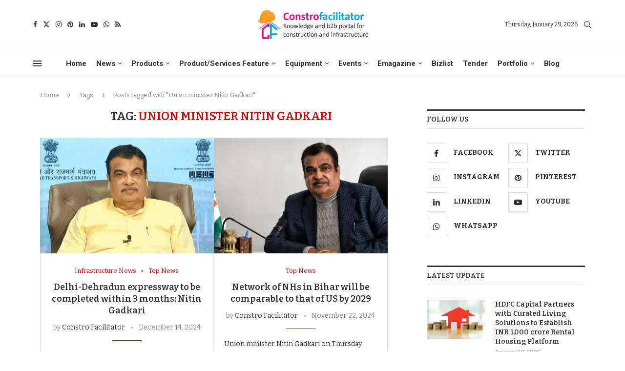

--- FILE ---
content_type: text/html; charset=UTF-8
request_url: https://constrofacilitator.com/tag/union-minister-nitin-gadkari-2/
body_size: 188741
content:
<!DOCTYPE html>
<html lang="en-US" prefix="og: https://ogp.me/ns#">
<head><link rel="preconnect" href="https://fonts.gstatic.com" crossorigin /><link rel="dns-prefetch" href="https://fonts.gstatic.com" />
    <meta charset="UTF-8">
    <meta http-equiv="X-UA-Compatible" content="IE=edge">
    <meta name="viewport" content="width=device-width, initial-scale=1">
    <link rel="profile" href="https://gmpg.org/xfn/11"/>
    <link rel="alternate" type="application/rss+xml" title="Constro Facilitator RSS Feed"
          href="https://constrofacilitator.com/feed/"/>
    <link rel="alternate" type="application/atom+xml" title="Constro Facilitator Atom Feed"
          href="https://constrofacilitator.com/feed/atom/"/>
    <link rel="pingback" href="https://constrofacilitator.com/xmlrpc.php"/>
    <!--[if lt IE 9]>
	[script_0]
	<![endif]-->
	<link rel='preconnect' href='https://fonts.googleapis.com' />
<link rel='preconnect' href='https://fonts.gstatic.com' />
<meta http-equiv='x-dns-prefetch-control' content='on'>

<link rel='dns-prefetch' href='//fonts.gstatic.com' />
<link rel='dns-prefetch' href='//s.gravatar.com' />
<link rel='dns-prefetch' href='//www.google-analytics.com' />
			<style>								
					form#stickyelements-form input::-moz-placeholder{
						color: #4F4F4F;
					} 
					form#stickyelements-form input::-ms-input-placeholder{
						color: #4F4F4F					} 
					form#stickyelements-form input::-webkit-input-placeholder{
						color: #4F4F4F					}
					form#stickyelements-form input::placeholder{
						color: #4F4F4F					}
					form#stickyelements-form textarea::placeholder {
						color: #4F4F4F					}
					form#stickyelements-form textarea::-moz-placeholder {
						color: #4F4F4F					}					
			</style>	
			
<!-- Search Engine Optimization by Rank Math PRO - https://rankmath.com/ -->
<title>Union minister Nitin Gadkari Archives - Constro Facilitator</title>
<meta name="robots" content="follow, index, max-snippet:-1, max-video-preview:-1, max-image-preview:large"/>
<link rel="canonical" href="https://constrofacilitator.com/tag/union-minister-nitin-gadkari-2/" />
<meta property="og:locale" content="en_US" />
<meta property="og:type" content="article" />
<meta property="og:title" content="Union minister Nitin Gadkari Archives - Constro Facilitator" />
<meta property="og:url" content="https://constrofacilitator.com/tag/union-minister-nitin-gadkari-2/" />
<meta property="og:site_name" content="ConstroFacilitator" />
<meta property="article:publisher" content="https://www.facebook.com/constrofacilitatorofficial" />
<meta name="twitter:card" content="summary_large_image" />
<meta name="twitter:title" content="Union minister Nitin Gadkari Archives - Constro Facilitator" />
<meta name="twitter:site" content="@ConstroFacilit" />
<meta name="twitter:label1" content="Posts" />
<meta name="twitter:data1" content="10" />
<script type="application/ld+json" class="rank-math-schema-pro">{"@context":"https://schema.org","@graph":[{"@type":"Place","@id":"https://constrofacilitator.com/#place","geo":{"@type":"GeoCoordinates","latitude":"13.0198945","longitude":"77.6661089"},"hasMap":"https://www.google.com/maps/search/?api=1&amp;query=13.0198945,77.6661089","address":{"@type":"PostalAddress","streetAddress":"3rd Main, J1105, Main,","addressLocality":"9th A Cross Rd,","addressRegion":"Bengaluru, Karnataka","postalCode":"560016","addressCountry":"IN"}},{"@type":"NewsMediaOrganization","@id":"https://constrofacilitator.com/#organization","name":"Constrofacilitator","url":"https://constrofacilitator.com","sameAs":["https://www.facebook.com/constrofacilitatorofficial","https://twitter.com/ConstroFacilit"],"email":"admin@constrofacilitator.com","address":{"@type":"PostalAddress","streetAddress":"3rd Main, J1105, Main,","addressLocality":"9th A Cross Rd,","addressRegion":"Bengaluru, Karnataka","postalCode":"560016","addressCountry":"IN"},"logo":{"@type":"ImageObject","@id":"https://constrofacilitator.com/#logo","url":"https://constrofacilitator.com/wp-content/uploads/2020/08/Logo-modified.jpg","contentUrl":"https://constrofacilitator.com/wp-content/uploads/2020/08/Logo-modified.jpg","caption":"ConstroFacilitator","inLanguage":"en-US","width":"1007","height":"886"},"contactPoint":[{"@type":"ContactPoint","telephone":"+91-9343833191","contactType":"customer support"}],"description":"Constrofacilitator, a digital brand name of SHREE VIGNESH CONSTRUCTION NETWORKING PRIVATE LIMITED, is an business-to-business (B2B) portal for the construction, building and Infrastructure industry. We facilitate expertise knowledge &amp; guidelines for building and civil engineering sector . Our services include digital promotions, content development and sharing, brand building, product feature and company portfolio.","location":{"@id":"https://constrofacilitator.com/#place"}},{"@type":"WebSite","@id":"https://constrofacilitator.com/#website","url":"https://constrofacilitator.com","name":"ConstroFacilitator","publisher":{"@id":"https://constrofacilitator.com/#organization"},"inLanguage":"en-US"},{"@type":"CollectionPage","@id":"https://constrofacilitator.com/tag/union-minister-nitin-gadkari-2/#webpage","url":"https://constrofacilitator.com/tag/union-minister-nitin-gadkari-2/","name":"Union minister\u00a0Nitin Gadkari Archives - Constro Facilitator","isPartOf":{"@id":"https://constrofacilitator.com/#website"},"inLanguage":"en-US"}]}</script>
<!-- /Rank Math WordPress SEO plugin -->


<link rel="alternate" type="application/rss+xml" title="Constro Facilitator &raquo; Feed" href="https://constrofacilitator.com/feed/" />
<link rel="alternate" type="application/rss+xml" title="Constro Facilitator &raquo; Comments Feed" href="https://constrofacilitator.com/comments/feed/" />
<link rel="alternate" type="application/rss+xml" title="Constro Facilitator &raquo; Union minister Nitin Gadkari Tag Feed" href="https://constrofacilitator.com/tag/union-minister-nitin-gadkari-2/feed/" />
<style id='wp-img-auto-sizes-contain-inline-css' type='text/css'>
img:is([sizes=auto i],[sizes^="auto," i]){contain-intrinsic-size:3000px 1500px}
/*# sourceURL=wp-img-auto-sizes-contain-inline-css */
</style>

<link rel='stylesheet' id='penci-folding-css' href='https://constrofacilitator.com/wp-content/themes/soledad/inc/elementor/assets/css/fold.css?ver=8.7.1' type='text/css' media='all' />
<link rel='stylesheet' id='survey-maker-admin-css' href='https://constrofacilitator.com/wp-content/plugins/survey-maker/admin/css/admin.css?ver=20.1.8' type='text/css' media='all' />
<style id='soledad_pagespeed-survey-maker-dropdown-css'>@-webkit-keyframes dropdown-spin{from{-webkit-transform:rotate(0);transform:rotate(0);}to{-webkit-transform:rotate(360deg);transform:rotate(360deg);}}@keyframes dropdown-spin{from{-webkit-transform:rotate(0);transform:rotate(0);}to{-webkit-transform:rotate(360deg);transform:rotate(360deg);}}</style><link rel="stylesheet" id="survey-maker-dropdown-css" media="all" data-soledad_pagespeed-delay data-href="https://constrofacilitator.com/wp-content/plugins/survey-maker/public/css/dropdown.min.css?ver=20.1.8"/>
<style id='wp-emoji-styles-inline-css' type='text/css'>

	img.wp-smiley, img.emoji {
		display: inline !important;
		border: none !important;
		box-shadow: none !important;
		height: 1em !important;
		width: 1em !important;
		margin: 0 0.07em !important;
		vertical-align: -0.1em !important;
		background: none !important;
		padding: 0 !important;
	}
/*# sourceURL=wp-emoji-styles-inline-css */
</style>
<style id='soledad_pagespeed-wp-block-library-css'>@charset "UTF-8";:where(.wp-block-button__link){border-radius:9999px;box-shadow:none;padding:calc(.667em + 2px) calc(1.333em + 2px);text-decoration:none;}:root :where(.wp-block-button .wp-block-button__link.is-style-outline),:root :where(.wp-block-button.is-style-outline>.wp-block-button__link){border:2px solid;padding:.667em 1.333em;}:root :where(.wp-block-button .wp-block-button__link.is-style-outline:not(.has-text-color)),:root :where(.wp-block-button.is-style-outline>.wp-block-button__link:not(.has-text-color)){color:currentColor;}:root :where(.wp-block-button .wp-block-button__link.is-style-outline:not(.has-background)),:root :where(.wp-block-button.is-style-outline>.wp-block-button__link:not(.has-background)){background-color:initial;background-image:none;}:where(.wp-block-columns){margin-bottom:1.75em;}:where(.wp-block-columns.has-background){padding:1.25em 2.375em;}:where(.wp-block-post-comments input[type=submit]){border:none;}:where(.wp-block-cover-image:not(.has-text-color)),:where(.wp-block-cover:not(.has-text-color)){color:#fff;}:where(.wp-block-cover-image.is-light:not(.has-text-color)),:where(.wp-block-cover.is-light:not(.has-text-color)){color:#000;}:root :where(.wp-block-cover h1:not(.has-text-color)),:root :where(.wp-block-cover h2:not(.has-text-color)),:root :where(.wp-block-cover h3:not(.has-text-color)),:root :where(.wp-block-cover h4:not(.has-text-color)),:root :where(.wp-block-cover h5:not(.has-text-color)),:root :where(.wp-block-cover h6:not(.has-text-color)),:root :where(.wp-block-cover p:not(.has-text-color)){color:inherit;}:where(.wp-block-file){margin-bottom:1.5em;}:where(.wp-block-file__button){border-radius:2em;display:inline-block;padding:.5em 1em;}:where(.wp-block-file__button):where(a):active,:where(.wp-block-file__button):where(a):focus,:where(.wp-block-file__button):where(a):hover,:where(.wp-block-file__button):where(a):visited{box-shadow:none;color:#fff;opacity:.85;text-decoration:none;}:where(.wp-block-form-input__input){font-size:1em;margin-bottom:.5em;padding:0 .5em;}:where(.wp-block-form-input__input)[type=date],:where(.wp-block-form-input__input)[type=datetime-local],:where(.wp-block-form-input__input)[type=datetime],:where(.wp-block-form-input__input)[type=email],:where(.wp-block-form-input__input)[type=month],:where(.wp-block-form-input__input)[type=number],:where(.wp-block-form-input__input)[type=password],:where(.wp-block-form-input__input)[type=search],:where(.wp-block-form-input__input)[type=tel],:where(.wp-block-form-input__input)[type=text],:where(.wp-block-form-input__input)[type=time],:where(.wp-block-form-input__input)[type=url],:where(.wp-block-form-input__input)[type=week]{border-style:solid;border-width:1px;line-height:2;min-height:2em;}:where(.wp-block-group.wp-block-group-is-layout-constrained){position:relative;}@keyframes show-content-image{0%{visibility:hidden;}99%{visibility:hidden;}to{visibility:visible;}}@keyframes turn-on-visibility{0%{opacity:0;}to{opacity:1;}}@keyframes turn-off-visibility{0%{opacity:1;visibility:visible;}99%{opacity:0;visibility:visible;}to{opacity:0;visibility:hidden;}}@keyframes lightbox-zoom-in{0%{transform:translate(calc(( -100vw + var(--wp--lightbox-scrollbar-width) ) / 2 + var(--wp--lightbox-initial-left-position)),calc(-50vh + var(--wp--lightbox-initial-top-position))) scale(var(--wp--lightbox-scale));}to{transform:translate(-50%,-50%) scale(1);}}@keyframes lightbox-zoom-out{0%{transform:translate(-50%,-50%) scale(1);visibility:visible;}99%{visibility:visible;}to{transform:translate(calc(( -100vw + var(--wp--lightbox-scrollbar-width) ) / 2 + var(--wp--lightbox-initial-left-position)),calc(-50vh + var(--wp--lightbox-initial-top-position))) scale(var(--wp--lightbox-scale));visibility:hidden;}}:where(.wp-block-latest-comments:not([style*=line-height] .wp-block-latest-comments__comment)){line-height:1.1;}:where(.wp-block-latest-comments:not([style*=line-height] .wp-block-latest-comments__comment-excerpt p)){line-height:1.8;}:root :where(.wp-block-latest-posts.is-grid){padding:0;}:root :where(.wp-block-latest-posts.wp-block-latest-posts__list){padding-left:0;}ol,ul{box-sizing:border-box;}:root :where(.wp-block-list.has-background){padding:1.25em 2.375em;}:where(.wp-block-navigation.has-background .wp-block-navigation-item a:not(.wp-element-button)),:where(.wp-block-navigation.has-background .wp-block-navigation-submenu a:not(.wp-element-button)){padding:.5em 1em;}:where(.wp-block-navigation .wp-block-navigation__submenu-container .wp-block-navigation-item a:not(.wp-element-button)),:where(.wp-block-navigation .wp-block-navigation__submenu-container .wp-block-navigation-submenu a:not(.wp-element-button)),:where(.wp-block-navigation .wp-block-navigation__submenu-container .wp-block-navigation-submenu button.wp-block-navigation-item__content),:where(.wp-block-navigation .wp-block-navigation__submenu-container .wp-block-pages-list__item button.wp-block-navigation-item__content){padding:.5em 1em;}@keyframes overlay-menu__fade-in-animation{0%{opacity:0;transform:translateY(.5em);}to{opacity:1;transform:translateY(0);}}:root :where(p.has-background){padding:1.25em 2.375em;}:where(p.has-text-color:not(.has-link-color)) a{color:inherit;}:where(.wp-block-post-comments-form input:not([type=submit])),:where(.wp-block-post-comments-form textarea){border:1px solid #949494;font-family:inherit;font-size:1em;}:where(.wp-block-post-comments-form input:where(:not([type=submit]):not([type=checkbox]))),:where(.wp-block-post-comments-form textarea){padding:calc(.667em + 2px);}:where(.wp-block-post-excerpt){box-sizing:border-box;margin-bottom:var(--wp--style--block-gap);margin-top:var(--wp--style--block-gap);}:where(.wp-block-preformatted.has-background){padding:1.25em 2.375em;}:where(.wp-block-search__button){border:1px solid #ccc;padding:6px 10px;}:where(.wp-block-search__input){appearance:none;border:1px solid #949494;flex-grow:1;font-family:inherit;font-size:inherit;font-style:inherit;font-weight:inherit;letter-spacing:inherit;line-height:inherit;margin-left:0;margin-right:0;min-width:3rem;padding:8px;text-decoration:unset !important;text-transform:inherit;}:where(.wp-block-search__button-inside .wp-block-search__inside-wrapper){background-color:#fff;border:1px solid #949494;box-sizing:border-box;padding:4px;}:where(.wp-block-search__button-inside .wp-block-search__inside-wrapper) :where(.wp-block-search__button){padding:4px 8px;}:root :where(.wp-block-separator.is-style-dots){height:auto;line-height:1;text-align:center;}:root :where(.wp-block-separator.is-style-dots):before{color:currentColor;content:"···";font-family:serif;font-size:1.5em;letter-spacing:2em;padding-left:2em;}:root :where(.wp-block-site-logo.is-style-rounded){border-radius:9999px;}:root :where(.wp-block-social-links .wp-social-link a){padding:.25em;}:root :where(.wp-block-social-links.is-style-logos-only .wp-social-link a){padding:0;}:root :where(.wp-block-social-links.is-style-pill-shape .wp-social-link a){padding-left:.6666666667em;padding-right:.6666666667em;}:root :where(.wp-block-tag-cloud.is-style-outline){display:flex;flex-wrap:wrap;gap:1ch;}:root :where(.wp-block-tag-cloud.is-style-outline a){border:1px solid;font-size:unset !important;margin-right:0;padding:1ch 2ch;text-decoration:none !important;}:root :where(.wp-block-table-of-contents){box-sizing:border-box;}:where(.wp-block-term-description){box-sizing:border-box;margin-bottom:var(--wp--style--block-gap);margin-top:var(--wp--style--block-gap);}:where(pre.wp-block-verse){font-family:inherit;}.editor-styles-wrapper,.entry-content{counter-reset:footnotes;}a[data-fn].fn{counter-increment:footnotes;display:inline-flex;font-size:smaller;text-decoration:none;text-indent:-9999999px;vertical-align:super;}a[data-fn].fn:after{content:"[" counter(footnotes) "]";float:left;text-indent:0;}:root{--wp-block-synced-color:#7a00df;--wp-block-synced-color--rgb:122,0,223;--wp-bound-block-color:var(--wp-block-synced-color);--wp-editor-canvas-background:#ddd;--wp-admin-theme-color:#007cba;--wp-admin-theme-color--rgb:0,124,186;--wp-admin-theme-color-darker-10:#006ba1;--wp-admin-theme-color-darker-10--rgb:0,107,160.5;--wp-admin-theme-color-darker-20:#005a87;--wp-admin-theme-color-darker-20--rgb:0,90,135;--wp-admin-border-width-focus:2px;}@media (min-resolution:192dpi) { :root{--wp-admin-border-width-focus:1.5px;} }:root{--wp--preset--font-size--normal:16px;--wp--preset--font-size--huge:42px;}html :where(.has-border-color){border-style:solid;}html :where([style*=border-top-color]){border-top-style:solid;}html :where([style*=border-right-color]){border-right-style:solid;}html :where([style*=border-bottom-color]){border-bottom-style:solid;}html :where([style*=border-left-color]){border-left-style:solid;}html :where([style*=border-width]){border-style:solid;}html :where([style*=border-top-width]){border-top-style:solid;}html :where([style*=border-right-width]){border-right-style:solid;}html :where([style*=border-bottom-width]){border-bottom-style:solid;}html :where([style*=border-left-width]){border-left-style:solid;}html :where(img[class*=wp-image-]){height:auto;max-width:100%;}:where(figure){margin:0 0 1em;}html :where(.is-position-sticky){--wp-admin--admin-bar--position-offset:var(--wp-admin--admin-bar--height,0px);}@media screen and (max-width:600px) { html :where(.is-position-sticky){--wp-admin--admin-bar--position-offset:0px;} }</style><link rel="stylesheet" id="wp-block-library-css" media="all" data-soledad_pagespeed-delay data-href="https://constrofacilitator.com/wp-includes/css/dist/block-library/style.css?ver=6.9"/>
<style id='wp-block-library-theme-inline-css' type='text/css'>
.wp-block-audio :where(figcaption){
  color:#555;
  font-size:13px;
  text-align:center;
}
.is-dark-theme .wp-block-audio :where(figcaption){
  color:#ffffffa6;
}

.wp-block-audio{
  margin:0 0 1em;
}

.wp-block-code{
  border:1px solid #ccc;
  border-radius:4px;
  font-family:Menlo,Consolas,monaco,monospace;
  padding:.8em 1em;
}

.wp-block-embed :where(figcaption){
  color:#555;
  font-size:13px;
  text-align:center;
}
.is-dark-theme .wp-block-embed :where(figcaption){
  color:#ffffffa6;
}

.wp-block-embed{
  margin:0 0 1em;
}

.blocks-gallery-caption{
  color:#555;
  font-size:13px;
  text-align:center;
}
.is-dark-theme .blocks-gallery-caption{
  color:#ffffffa6;
}

:root :where(.wp-block-image figcaption){
  color:#555;
  font-size:13px;
  text-align:center;
}
.is-dark-theme :root :where(.wp-block-image figcaption){
  color:#ffffffa6;
}

.wp-block-image{
  margin:0 0 1em;
}

.wp-block-pullquote{
  border-bottom:4px solid;
  border-top:4px solid;
  color:currentColor;
  margin-bottom:1.75em;
}
.wp-block-pullquote :where(cite),.wp-block-pullquote :where(footer),.wp-block-pullquote__citation{
  color:currentColor;
  font-size:.8125em;
  font-style:normal;
  text-transform:uppercase;
}

.wp-block-quote{
  border-left:.25em solid;
  margin:0 0 1.75em;
  padding-left:1em;
}
.wp-block-quote cite,.wp-block-quote footer{
  color:currentColor;
  font-size:.8125em;
  font-style:normal;
  position:relative;
}
.wp-block-quote:where(.has-text-align-right){
  border-left:none;
  border-right:.25em solid;
  padding-left:0;
  padding-right:1em;
}
.wp-block-quote:where(.has-text-align-center){
  border:none;
  padding-left:0;
}
.wp-block-quote.is-large,.wp-block-quote.is-style-large,.wp-block-quote:where(.is-style-plain){
  border:none;
}

.wp-block-search .wp-block-search__label{
  font-weight:700;
}

.wp-block-search__button{
  border:1px solid #ccc;
  padding:.375em .625em;
}

:where(.wp-block-group.has-background){
  padding:1.25em 2.375em;
}

.wp-block-separator.has-css-opacity{
  opacity:.4;
}

.wp-block-separator{
  border:none;
  border-bottom:2px solid;
  margin-left:auto;
  margin-right:auto;
}
.wp-block-separator.has-alpha-channel-opacity{
  opacity:1;
}
.wp-block-separator:not(.is-style-wide):not(.is-style-dots){
  width:100px;
}
.wp-block-separator.has-background:not(.is-style-dots){
  border-bottom:none;
  height:1px;
}
.wp-block-separator.has-background:not(.is-style-wide):not(.is-style-dots){
  height:2px;
}

.wp-block-table{
  margin:0 0 1em;
}
.wp-block-table td,.wp-block-table th{
  word-break:normal;
}
.wp-block-table :where(figcaption){
  color:#555;
  font-size:13px;
  text-align:center;
}
.is-dark-theme .wp-block-table :where(figcaption){
  color:#ffffffa6;
}

.wp-block-video :where(figcaption){
  color:#555;
  font-size:13px;
  text-align:center;
}
.is-dark-theme .wp-block-video :where(figcaption){
  color:#ffffffa6;
}

.wp-block-video{
  margin:0 0 1em;
}

:root :where(.wp-block-template-part.has-background){
  margin-bottom:0;
  margin-top:0;
  padding:1.25em 2.375em;
}
/*# sourceURL=/wp-includes/css/dist/block-library/theme.css */
</style>
<style id='classic-theme-styles-inline-css' type='text/css'>
/**
 * These rules are needed for backwards compatibility.
 * They should match the button element rules in the base theme.json file.
 */
.wp-block-button__link {
	color: #ffffff;
	background-color: #32373c;
	border-radius: 9999px; /* 100% causes an oval, but any explicit but really high value retains the pill shape. */

	/* This needs a low specificity so it won't override the rules from the button element if defined in theme.json. */
	box-shadow: none;
	text-decoration: none;

	/* The extra 2px are added to size solids the same as the outline versions.*/
	padding: calc(0.667em + 2px) calc(1.333em + 2px);

	font-size: 1.125em;
}

.wp-block-file__button {
	background: #32373c;
	color: #ffffff;
	text-decoration: none;
}

/*# sourceURL=/wp-includes/css/classic-themes.css */
</style>
<style id='soledad_pagespeed-wp-components-css'>@charset "UTF-8";@keyframes components-animate__appear-animation{0%{transform:translateY(-2em) scaleY(0) scaleX(0);}to{transform:translateY(0) scaleY(1) scaleX(1);}}@keyframes components-animate__slide-in-animation{to{transform:translateX(0);}}@keyframes components-animate__loading{0%{opacity:.5;}50%{opacity:1;}to{opacity:.5;}}.components-button:hover:not(:disabled,[aria-disabled=true]),.components-button[aria-expanded=true]{color:var(--wp-components-color-accent,var(--wp-admin-theme-color,#3858e9));}.components-button.is-secondary:hover:not(:disabled,[aria-disabled=true],.is-pressed){background:color-mix(in srgb,var(--wp-components-color-accent,var(--wp-admin-theme-color,#3858e9)) 4%,rgba(0,0,0,0));box-shadow:inset 0 0 0 1px var(--wp-components-color-accent-darker-20,var(--wp-admin-theme-color-darker-20,#183ad6));color:var(--wp-components-color-accent-darker-20,var(--wp-admin-theme-color-darker-20,#183ad6));}.components-button.is-tertiary:hover:not(:disabled,[aria-disabled=true],.is-pressed){background:color-mix(in srgb,var(--wp-components-color-accent,var(--wp-admin-theme-color,#3858e9)) 4%,rgba(0,0,0,0));color:var(--wp-components-color-accent-darker-20,var(--wp-admin-theme-color-darker-20,#183ad6));}.components-button.is-tertiary:active:not(:disabled,[aria-disabled=true]){background:color-mix(in srgb,var(--wp-components-color-accent,var(--wp-admin-theme-color,#3858e9)) 8%,rgba(0,0,0,0));}.components-button.is-destructive:not(.is-primary):not(.is-secondary):not(.is-tertiary):not(.is-link):hover:not(:disabled,[aria-disabled=true]){color:#710d0d;}.components-button.is-destructive:not(.is-primary):not(.is-secondary):not(.is-tertiary):not(.is-link):active:not(:disabled,[aria-disabled=true]){background:#ccc;}.components-button.is-destructive.is-secondary:hover:not(:disabled,[aria-disabled=true]),.components-button.is-destructive.is-tertiary:hover:not(:disabled,[aria-disabled=true]){background:rgba(204,24,24,.04);}.components-button.is-destructive.is-secondary:active:not(:disabled,[aria-disabled=true]),.components-button.is-destructive.is-tertiary:active:not(:disabled,[aria-disabled=true]){background:rgba(204,24,24,.08);}.components-button:not(:disabled,[aria-disabled=true]):active{color:var(--wp-components-color-foreground,#1e1e1e);}.components-button.is-pressed:hover:not(:disabled,[aria-disabled=true]),.components-button.is-pressed:not(:disabled,[aria-disabled=true]){background:var(--wp-components-color-foreground,#1e1e1e);}@keyframes components-button__busy-animation{0%{background-position:200px 0;}}@keyframes slide-in-left{0%{transform:translateX(-100%);}to{transform:translateX(0);}}@keyframes slide-in-right{0%{transform:translateX(100%);}to{transform:translateX(0);}}@keyframes slide-out-left{0%{transform:translateX(0);}to{transform:translateX(-100%);}}@keyframes slide-out-right{0%{transform:translateX(0);}to{transform:translateX(100%);}}@keyframes fade-in{0%{opacity:0;}to{opacity:1;}}@keyframes fade-out{0%{opacity:1;}to{opacity:0;}}.components-form-toggle input.components-form-toggle__input[type=checkbox]:not(:disabled,[aria-disabled=true]){cursor:pointer;}[role=region]{position:relative;}@keyframes __wp-base-styles-fade-in{0%{opacity:0;}to{opacity:1;}}@keyframes __wp-base-styles-fade-out{0%{opacity:1;}to{opacity:0;}}@keyframes components-modal__appear-animation{0%{opacity:0;transform:scale(.9);}to{opacity:1;transform:scale(1);}}@keyframes components-modal__disappear-animation{0%{opacity:1;transform:scale(1);}to{opacity:0;transform:scale(.9);}}@keyframes components-resizable-box__top-bottom-animation{0%{opacity:0;transform:scaleX(0);}to{opacity:1;transform:scaleX(1);}}@keyframes components-resizable-box__left-right-animation{0%{opacity:0;transform:scaleY(0);}to{opacity:1;transform:scaleY(1);}}@keyframes components-button__appear-animation{0%{transform:scaleY(0);}to{transform:scaleY(1);}}.components-validated-control :is(textarea,input[type=text]):user-invalid{--wp-admin-theme-color:#cc1818;--wp-components-color-accent:#cc1818;border-color:#cc1818;}@keyframes components-validated-control__indicator-jump{0%{opacity:0;transform:translateY(-4px);}to{opacity:1;transform:translateY(0);}}:root{--wp-admin-theme-color:#3858e9;--wp-admin-theme-color--rgb:56,88,233;--wp-admin-theme-color-darker-10:#2145e6;--wp-admin-theme-color-darker-10--rgb:33.0384615385,68.7307692308,230.4615384615;--wp-admin-theme-color-darker-20:#183ad6;--wp-admin-theme-color-darker-20--rgb:23.6923076923,58.1538461538,214.3076923077;--wp-admin-border-width-focus:2px;}@media (min-resolution:192dpi) { :root{--wp-admin-border-width-focus:1.5px;} }</style><link rel="stylesheet" id="wp-components-css" media="all" data-soledad_pagespeed-delay data-href="https://constrofacilitator.com/wp-includes/css/dist/components/style.css?ver=6.9"/>
<link rel='stylesheet' id='wp-preferences-css' href='https://constrofacilitator.com/wp-includes/css/dist/preferences/style.css?ver=6.9' type='text/css' media='all' />
<style id='soledad_pagespeed-wp-block-editor-css'>:root{--wp-block-synced-color:#7a00df;--wp-block-synced-color--rgb:122,0,223;--wp-bound-block-color:var(--wp-block-synced-color);--wp-editor-canvas-background:#ddd;--wp-admin-theme-color:#007cba;--wp-admin-theme-color--rgb:0,124,186;--wp-admin-theme-color-darker-10:#006ba1;--wp-admin-theme-color-darker-10--rgb:0,107,160.5;--wp-admin-theme-color-darker-20:#005a87;--wp-admin-theme-color-darker-20--rgb:0,90,135;--wp-admin-border-width-focus:2px;}@media (min-resolution:192dpi) { :root{--wp-admin-border-width-focus:1.5px;} }@keyframes hide-during-dragging{to{position:fixed;transform:translate(9999px,9999px);}}.components-button.block-editor-block-types-list__item:not(:disabled,[aria-disabled=true]):hover svg{color:var(--wp-admin-theme-color) !important;}.components-button.block-editor-block-types-list__item:not(:disabled,[aria-disabled=true]):hover:after{background:var(--wp-admin-theme-color);border-radius:2px;bottom:0;content:"";left:0;opacity:.04;pointer-events:none;position:absolute;right:0;top:0;}@keyframes loadingpulse{0%{opacity:1;}50%{opacity:0;}to{opacity:1;}}@keyframes __wp-base-styles-fade-in{0%{opacity:0;}to{opacity:1;}}</style><link rel="stylesheet" id="wp-block-editor-css" media="all" data-soledad_pagespeed-delay data-href="https://constrofacilitator.com/wp-includes/css/dist/block-editor/style.css?ver=6.9"/>
<style id='soledad_pagespeed-popup-maker-block-library-style-css'>:where(.wp-block-popup-maker-cta-button__link){border-radius:9999px;box-shadow:none;padding:1rem 2.25rem;text-decoration:none;}:root :where(.wp-block-popup-maker-cta-button){font-family:inherit;font-size:var(--wp--preset--font-size--medium);font-style:normal;line-height:inherit;}:root :where(.wp-block-popup-maker-cta-button .wp-block-popup-maker-cta-button__link.is-style-outline),:root :where(.wp-block-popup-maker-cta-button.is-style-outline>.wp-block-popup-maker-cta-button__link){border:1px solid;padding:calc(1rem - 1px) calc(2.25rem - 1px);}:root :where(.wp-block-popup-maker-cta-button .wp-block-popup-maker-cta-button__link.is-style-outline:not(.has-text-color)),:root :where(.wp-block-popup-maker-cta-button.is-style-outline>.wp-block-popup-maker-cta-button__link:not(.has-text-color)){color:currentColor;}:root :where(.wp-block-popup-maker-cta-button .wp-block-popup-maker-cta-button__link.is-style-outline:not(.has-background)),:root :where(.wp-block-popup-maker-cta-button.is-style-outline>.wp-block-popup-maker-cta-button__link:not(.has-background)){background-color:rgba(0,0,0,0);background-image:none;}:root :where(.wp-block-popup-maker-cta-button.is-style-outline>.wp-block-popup-maker-cta-button__link.wp-block-popup-maker-cta-button__link:not(.has-background):hover){background-color:color-mix(in srgb,var(--wp--preset--color--contrast) 5%,rgba(0,0,0,0));}@supports not (background-color:color-mix(in srgb,red 50%,blue)) { :where(.wp-block-popup-maker-cta-button.is-style-outline>.wp-block-popup-maker-cta-button__link.wp-block-popup-maker-cta-button__link:not(.has-background):hover){filter:brightness(1.05);} }</style><link rel="stylesheet" id="popup-maker-block-library-style-css" media="all" data-soledad_pagespeed-delay data-href="https://constrofacilitator.com/wp-content/plugins/popup-maker/dist/packages/block-library-style.css?ver=dbea705cfafe089d65f1"/>
<style id='block-soledad-style-inline-css' type='text/css'>
.pchead-e-block{--pcborder-cl:#dedede;--pcaccent-cl:#6eb48c}.heading1-style-1>h1,.heading1-style-2>h1,.heading2-style-1>h2,.heading2-style-2>h2,.heading3-style-1>h3,.heading3-style-2>h3,.heading4-style-1>h4,.heading4-style-2>h4,.heading5-style-1>h5,.heading5-style-2>h5{padding-bottom:8px;border-bottom:1px solid var(--pcborder-cl);overflow:hidden}.heading1-style-2>h1,.heading2-style-2>h2,.heading3-style-2>h3,.heading4-style-2>h4,.heading5-style-2>h5{border-bottom-width:0;position:relative}.heading1-style-2>h1:before,.heading2-style-2>h2:before,.heading3-style-2>h3:before,.heading4-style-2>h4:before,.heading5-style-2>h5:before{content:'';width:50px;height:2px;bottom:0;left:0;z-index:2;background:var(--pcaccent-cl);position:absolute}.heading1-style-2>h1:after,.heading2-style-2>h2:after,.heading3-style-2>h3:after,.heading4-style-2>h4:after,.heading5-style-2>h5:after{content:'';width:100%;height:2px;bottom:0;left:20px;z-index:1;background:var(--pcborder-cl);position:absolute}.heading1-style-3>h1,.heading1-style-4>h1,.heading2-style-3>h2,.heading2-style-4>h2,.heading3-style-3>h3,.heading3-style-4>h3,.heading4-style-3>h4,.heading4-style-4>h4,.heading5-style-3>h5,.heading5-style-4>h5{position:relative;padding-left:20px}.heading1-style-3>h1:before,.heading1-style-4>h1:before,.heading2-style-3>h2:before,.heading2-style-4>h2:before,.heading3-style-3>h3:before,.heading3-style-4>h3:before,.heading4-style-3>h4:before,.heading4-style-4>h4:before,.heading5-style-3>h5:before,.heading5-style-4>h5:before{width:10px;height:100%;content:'';position:absolute;top:0;left:0;bottom:0;background:var(--pcaccent-cl)}.heading1-style-4>h1,.heading2-style-4>h2,.heading3-style-4>h3,.heading4-style-4>h4,.heading5-style-4>h5{padding:10px 20px;background:#f1f1f1}.heading1-style-5>h1,.heading2-style-5>h2,.heading3-style-5>h3,.heading4-style-5>h4,.heading5-style-5>h5{position:relative;z-index:1}.heading1-style-5>h1:before,.heading2-style-5>h2:before,.heading3-style-5>h3:before,.heading4-style-5>h4:before,.heading5-style-5>h5:before{content:"";position:absolute;left:0;bottom:0;width:200px;height:50%;transform:skew(-25deg) translateX(0);background:var(--pcaccent-cl);z-index:-1;opacity:.4}.heading1-style-6>h1,.heading2-style-6>h2,.heading3-style-6>h3,.heading4-style-6>h4,.heading5-style-6>h5{text-decoration:underline;text-underline-offset:2px;text-decoration-thickness:4px;text-decoration-color:var(--pcaccent-cl)}
/*# sourceURL=https://constrofacilitator.com/wp-content/themes/soledad/inc/block/heading-styles/build/style.min.css */
</style>
<style id='soledad_pagespeed-fontawesome-free-css'>.fa,.fab,.fal,.far,.fas{-moz-osx-font-smoothing:grayscale;-webkit-font-smoothing:antialiased;display:inline-block;font-style:normal;font-variant:normal;text-rendering:auto;line-height:1;}@keyframes fa-spin{0%{transform:rotate(0deg);}to{transform:rotate(1turn);}}.fa-angle-right:before{content:"";}.fa-facebook:before{content:"";}.fa-instagram:before{content:"";}.fa-linkedin:before{content:"";}.fa-pinterest:before{content:"";}.fa-rss:before{content:"";}.fa-whatsapp:before{content:"";}.fa-youtube:before{content:"";}.fab{font-family:"Font Awesome 5 Brands";}.fa,.far,.fas{font-family:"Font Awesome 5 Free";}.fa,.fas{font-weight:900;}</style><link rel="stylesheet" id="fontawesome-free-css" media="all" data-soledad_pagespeed-delay data-href="https://constrofacilitator.com/wp-content/plugins/getwid/vendors/fontawesome-free/css/all.min.css?ver=5.5.0"/>
<link rel='stylesheet' id='slick-css' href='https://constrofacilitator.com/wp-content/plugins/getwid/vendors/slick/slick/slick.min.css?ver=1.9.0' type='text/css' media='all' />
<style id='soledad_pagespeed-slick-theme-css'>@charset "UTF-8";</style><link rel="stylesheet" id="slick-theme-css" media="all" data-soledad_pagespeed-delay data-href="https://constrofacilitator.com/wp-content/plugins/getwid/vendors/slick/slick/slick-theme.min.css?ver=1.9.0"/>
<style id='soledad_pagespeed-mp-fancybox-css'>@keyframes a{to{transform:rotate(1turn);}}</style><link rel="stylesheet" id="mp-fancybox-css" media="all" data-soledad_pagespeed-delay data-href="https://constrofacilitator.com/wp-content/plugins/getwid/vendors/mp-fancybox/jquery.fancybox.min.css?ver=3.5.7-mp.1"/>
<style id='soledad_pagespeed-getwid-blocks-css'>@keyframes slideInDownShort{0%{transform:translate3d(0,-100px,0);visibility:visible;}to{transform:translateZ(0);}}@keyframes slideInLeftShort{0%{transform:translate3d(-100px,0,0);visibility:visible;}to{transform:translateZ(0);}}@keyframes slideInRightShort{0%{transform:translate3d(100px,0,0);visibility:visible;}to{transform:translateZ(0);}}@keyframes slideInUpShort{0%{transform:translate3d(0,100px,0);visibility:visible;}to{transform:translateZ(0);}}@keyframes bounceInDownShort{0%,60%,75%,90%,to{animation-timing-function:cubic-bezier(.215,.61,.355,1);}0%{opacity:0;transform:translate3d(0,-100px,0);}60%{opacity:1;transform:translate3d(0,25px,0);}75%{transform:translate3d(0,-10px,0);}90%{transform:translate3d(0,5px,0);}to{transform:translateZ(0);}}@keyframes bounceInLeftShort{0%,60%,75%,90%,to{animation-timing-function:cubic-bezier(.215,.61,.355,1);}0%{opacity:0;transform:translate3d(-100px,0,0);}60%{opacity:1;transform:translate3d(25px,0,0);}75%{transform:translate3d(-10px,0,0);}90%{transform:translate3d(5px,0,0);}to{transform:translateZ(0);}}@keyframes bounceInRightShort{0%,60%,75%,90%,to{animation-timing-function:cubic-bezier(.215,.61,.355,1);}0%{opacity:0;transform:translate3d(100px,0,0);}60%{opacity:1;transform:translate3d(-25px,0,0);}75%{transform:translate3d(10px,0,0);}90%{transform:translate3d(-5px,0,0);}to{transform:translateZ(0);}}@keyframes bounceInUpShort{0%,60%,75%,90%,to{animation-timing-function:cubic-bezier(.215,.61,.355,1);}0%{opacity:0;transform:translate3d(0,100px,0);}60%{opacity:1;transform:translate3d(0,-20px,0);}75%{transform:translate3d(0,10px,0);}90%{transform:translate3d(0,-5px,0);}to{transform:translateZ(0);}}@keyframes fadeInDownShort{0%{opacity:0;transform:translate3d(0,-100px,0);}to{opacity:1;transform:translateZ(0);}}@keyframes fadeInLeftShort{0%{opacity:0;transform:translate3d(-100px,0,0);}to{opacity:1;transform:translateZ(0);}}@keyframes fadeInRightShort{0%{opacity:0;transform:translate3d(100px,0,0);}to{opacity:1;transform:translateZ(0);}}@keyframes fadeInUpShort{0%{opacity:0;transform:translate3d(0,100px,0);}to{opacity:1;transform:translateZ(0);}}@keyframes lightSpeedInShort{0%{transform:translate3d(400px,0,0) skewX(-30deg);opacity:0;}60%{transform:skewX(20deg);opacity:1;}80%{transform:skewX(-5deg);}to{transform:translateZ(0);}}@keyframes getwidPulseAnimation{0%{transform:scale(1);opacity:1;}to{transform:scale(1.5);opacity:0;}}@keyframes getwidTimelinePointBounce{0%{opacity:0;transform:scale(.5);}60%{opacity:1;transform:scale(1.2);}to{transform:scale(1);}}@keyframes getwidFadeIn{0%{opacity:0;}to{opacity:1;}}</style><link rel="stylesheet" id="getwid-blocks-css" media="all" data-soledad_pagespeed-delay data-href="https://constrofacilitator.com/wp-content/plugins/getwid/assets/css/blocks.style.css?ver=2.1.3"/>
<style id='getwid-blocks-inline-css' type='text/css'>
.wp-block-getwid-section .wp-block-getwid-section__wrapper .wp-block-getwid-section__inner-wrapper{max-width: 1170px;}
/*# sourceURL=getwid-blocks-inline-css */
</style>
<style id='global-styles-inline-css' type='text/css'>
:root{--wp--preset--aspect-ratio--square: 1;--wp--preset--aspect-ratio--4-3: 4/3;--wp--preset--aspect-ratio--3-4: 3/4;--wp--preset--aspect-ratio--3-2: 3/2;--wp--preset--aspect-ratio--2-3: 2/3;--wp--preset--aspect-ratio--16-9: 16/9;--wp--preset--aspect-ratio--9-16: 9/16;--wp--preset--color--black: #000000;--wp--preset--color--cyan-bluish-gray: #abb8c3;--wp--preset--color--white: #ffffff;--wp--preset--color--pale-pink: #f78da7;--wp--preset--color--vivid-red: #cf2e2e;--wp--preset--color--luminous-vivid-orange: #ff6900;--wp--preset--color--luminous-vivid-amber: #fcb900;--wp--preset--color--light-green-cyan: #7bdcb5;--wp--preset--color--vivid-green-cyan: #00d084;--wp--preset--color--pale-cyan-blue: #8ed1fc;--wp--preset--color--vivid-cyan-blue: #0693e3;--wp--preset--color--vivid-purple: #9b51e0;--wp--preset--gradient--vivid-cyan-blue-to-vivid-purple: linear-gradient(135deg,rgb(6,147,227) 0%,rgb(155,81,224) 100%);--wp--preset--gradient--light-green-cyan-to-vivid-green-cyan: linear-gradient(135deg,rgb(122,220,180) 0%,rgb(0,208,130) 100%);--wp--preset--gradient--luminous-vivid-amber-to-luminous-vivid-orange: linear-gradient(135deg,rgb(252,185,0) 0%,rgb(255,105,0) 100%);--wp--preset--gradient--luminous-vivid-orange-to-vivid-red: linear-gradient(135deg,rgb(255,105,0) 0%,rgb(207,46,46) 100%);--wp--preset--gradient--very-light-gray-to-cyan-bluish-gray: linear-gradient(135deg,rgb(238,238,238) 0%,rgb(169,184,195) 100%);--wp--preset--gradient--cool-to-warm-spectrum: linear-gradient(135deg,rgb(74,234,220) 0%,rgb(151,120,209) 20%,rgb(207,42,186) 40%,rgb(238,44,130) 60%,rgb(251,105,98) 80%,rgb(254,248,76) 100%);--wp--preset--gradient--blush-light-purple: linear-gradient(135deg,rgb(255,206,236) 0%,rgb(152,150,240) 100%);--wp--preset--gradient--blush-bordeaux: linear-gradient(135deg,rgb(254,205,165) 0%,rgb(254,45,45) 50%,rgb(107,0,62) 100%);--wp--preset--gradient--luminous-dusk: linear-gradient(135deg,rgb(255,203,112) 0%,rgb(199,81,192) 50%,rgb(65,88,208) 100%);--wp--preset--gradient--pale-ocean: linear-gradient(135deg,rgb(255,245,203) 0%,rgb(182,227,212) 50%,rgb(51,167,181) 100%);--wp--preset--gradient--electric-grass: linear-gradient(135deg,rgb(202,248,128) 0%,rgb(113,206,126) 100%);--wp--preset--gradient--midnight: linear-gradient(135deg,rgb(2,3,129) 0%,rgb(40,116,252) 100%);--wp--preset--font-size--small: 12px;--wp--preset--font-size--medium: 20px;--wp--preset--font-size--large: 32px;--wp--preset--font-size--x-large: 42px;--wp--preset--font-size--normal: 14px;--wp--preset--font-size--huge: 42px;--wp--preset--spacing--20: 0.44rem;--wp--preset--spacing--30: 0.67rem;--wp--preset--spacing--40: 1rem;--wp--preset--spacing--50: 1.5rem;--wp--preset--spacing--60: 2.25rem;--wp--preset--spacing--70: 3.38rem;--wp--preset--spacing--80: 5.06rem;--wp--preset--shadow--natural: 6px 6px 9px rgba(0, 0, 0, 0.2);--wp--preset--shadow--deep: 12px 12px 50px rgba(0, 0, 0, 0.4);--wp--preset--shadow--sharp: 6px 6px 0px rgba(0, 0, 0, 0.2);--wp--preset--shadow--outlined: 6px 6px 0px -3px rgb(255, 255, 255), 6px 6px rgb(0, 0, 0);--wp--preset--shadow--crisp: 6px 6px 0px rgb(0, 0, 0);}:where(.is-layout-flex){gap: 0.5em;}:where(.is-layout-grid){gap: 0.5em;}body .is-layout-flex{display: flex;}.is-layout-flex{flex-wrap: wrap;align-items: center;}.is-layout-flex > :is(*, div){margin: 0;}body .is-layout-grid{display: grid;}.is-layout-grid > :is(*, div){margin: 0;}:where(.wp-block-columns.is-layout-flex){gap: 2em;}:where(.wp-block-columns.is-layout-grid){gap: 2em;}:where(.wp-block-post-template.is-layout-flex){gap: 1.25em;}:where(.wp-block-post-template.is-layout-grid){gap: 1.25em;}.has-black-color{color: var(--wp--preset--color--black) !important;}.has-cyan-bluish-gray-color{color: var(--wp--preset--color--cyan-bluish-gray) !important;}.has-white-color{color: var(--wp--preset--color--white) !important;}.has-pale-pink-color{color: var(--wp--preset--color--pale-pink) !important;}.has-vivid-red-color{color: var(--wp--preset--color--vivid-red) !important;}.has-luminous-vivid-orange-color{color: var(--wp--preset--color--luminous-vivid-orange) !important;}.has-luminous-vivid-amber-color{color: var(--wp--preset--color--luminous-vivid-amber) !important;}.has-light-green-cyan-color{color: var(--wp--preset--color--light-green-cyan) !important;}.has-vivid-green-cyan-color{color: var(--wp--preset--color--vivid-green-cyan) !important;}.has-pale-cyan-blue-color{color: var(--wp--preset--color--pale-cyan-blue) !important;}.has-vivid-cyan-blue-color{color: var(--wp--preset--color--vivid-cyan-blue) !important;}.has-vivid-purple-color{color: var(--wp--preset--color--vivid-purple) !important;}.has-black-background-color{background-color: var(--wp--preset--color--black) !important;}.has-cyan-bluish-gray-background-color{background-color: var(--wp--preset--color--cyan-bluish-gray) !important;}.has-white-background-color{background-color: var(--wp--preset--color--white) !important;}.has-pale-pink-background-color{background-color: var(--wp--preset--color--pale-pink) !important;}.has-vivid-red-background-color{background-color: var(--wp--preset--color--vivid-red) !important;}.has-luminous-vivid-orange-background-color{background-color: var(--wp--preset--color--luminous-vivid-orange) !important;}.has-luminous-vivid-amber-background-color{background-color: var(--wp--preset--color--luminous-vivid-amber) !important;}.has-light-green-cyan-background-color{background-color: var(--wp--preset--color--light-green-cyan) !important;}.has-vivid-green-cyan-background-color{background-color: var(--wp--preset--color--vivid-green-cyan) !important;}.has-pale-cyan-blue-background-color{background-color: var(--wp--preset--color--pale-cyan-blue) !important;}.has-vivid-cyan-blue-background-color{background-color: var(--wp--preset--color--vivid-cyan-blue) !important;}.has-vivid-purple-background-color{background-color: var(--wp--preset--color--vivid-purple) !important;}.has-black-border-color{border-color: var(--wp--preset--color--black) !important;}.has-cyan-bluish-gray-border-color{border-color: var(--wp--preset--color--cyan-bluish-gray) !important;}.has-white-border-color{border-color: var(--wp--preset--color--white) !important;}.has-pale-pink-border-color{border-color: var(--wp--preset--color--pale-pink) !important;}.has-vivid-red-border-color{border-color: var(--wp--preset--color--vivid-red) !important;}.has-luminous-vivid-orange-border-color{border-color: var(--wp--preset--color--luminous-vivid-orange) !important;}.has-luminous-vivid-amber-border-color{border-color: var(--wp--preset--color--luminous-vivid-amber) !important;}.has-light-green-cyan-border-color{border-color: var(--wp--preset--color--light-green-cyan) !important;}.has-vivid-green-cyan-border-color{border-color: var(--wp--preset--color--vivid-green-cyan) !important;}.has-pale-cyan-blue-border-color{border-color: var(--wp--preset--color--pale-cyan-blue) !important;}.has-vivid-cyan-blue-border-color{border-color: var(--wp--preset--color--vivid-cyan-blue) !important;}.has-vivid-purple-border-color{border-color: var(--wp--preset--color--vivid-purple) !important;}.has-vivid-cyan-blue-to-vivid-purple-gradient-background{background: var(--wp--preset--gradient--vivid-cyan-blue-to-vivid-purple) !important;}.has-light-green-cyan-to-vivid-green-cyan-gradient-background{background: var(--wp--preset--gradient--light-green-cyan-to-vivid-green-cyan) !important;}.has-luminous-vivid-amber-to-luminous-vivid-orange-gradient-background{background: var(--wp--preset--gradient--luminous-vivid-amber-to-luminous-vivid-orange) !important;}.has-luminous-vivid-orange-to-vivid-red-gradient-background{background: var(--wp--preset--gradient--luminous-vivid-orange-to-vivid-red) !important;}.has-very-light-gray-to-cyan-bluish-gray-gradient-background{background: var(--wp--preset--gradient--very-light-gray-to-cyan-bluish-gray) !important;}.has-cool-to-warm-spectrum-gradient-background{background: var(--wp--preset--gradient--cool-to-warm-spectrum) !important;}.has-blush-light-purple-gradient-background{background: var(--wp--preset--gradient--blush-light-purple) !important;}.has-blush-bordeaux-gradient-background{background: var(--wp--preset--gradient--blush-bordeaux) !important;}.has-luminous-dusk-gradient-background{background: var(--wp--preset--gradient--luminous-dusk) !important;}.has-pale-ocean-gradient-background{background: var(--wp--preset--gradient--pale-ocean) !important;}.has-electric-grass-gradient-background{background: var(--wp--preset--gradient--electric-grass) !important;}.has-midnight-gradient-background{background: var(--wp--preset--gradient--midnight) !important;}.has-small-font-size{font-size: var(--wp--preset--font-size--small) !important;}.has-medium-font-size{font-size: var(--wp--preset--font-size--medium) !important;}.has-large-font-size{font-size: var(--wp--preset--font-size--large) !important;}.has-x-large-font-size{font-size: var(--wp--preset--font-size--x-large) !important;}
:where(.wp-block-post-template.is-layout-flex){gap: 1.25em;}:where(.wp-block-post-template.is-layout-grid){gap: 1.25em;}
:where(.wp-block-term-template.is-layout-flex){gap: 1.25em;}:where(.wp-block-term-template.is-layout-grid){gap: 1.25em;}
:where(.wp-block-columns.is-layout-flex){gap: 2em;}:where(.wp-block-columns.is-layout-grid){gap: 2em;}
:root :where(.wp-block-pullquote){font-size: 1.5em;line-height: 1.6;}
/*# sourceURL=global-styles-inline-css */
</style>
<style id='soledad_pagespeed-pb_animate-css'>@charset "UTF-8";@-webkit-keyframes bounce{20%,53%,80%,from,to{-webkit-animation-timing-function:cubic-bezier(.215,.61,.355,1);animation-timing-function:cubic-bezier(.215,.61,.355,1);-webkit-transform:translate3d(0,0,0);transform:translate3d(0,0,0);}40%,43%{-webkit-animation-timing-function:cubic-bezier(.755,.05,.855,.06);animation-timing-function:cubic-bezier(.755,.05,.855,.06);-webkit-transform:translate3d(0,-30px,0);transform:translate3d(0,-30px,0);}70%{-webkit-animation-timing-function:cubic-bezier(.755,.05,.855,.06);animation-timing-function:cubic-bezier(.755,.05,.855,.06);-webkit-transform:translate3d(0,-15px,0);transform:translate3d(0,-15px,0);}90%{-webkit-transform:translate3d(0,-4px,0);transform:translate3d(0,-4px,0);}}@keyframes bounce{20%,53%,80%,from,to{-webkit-animation-timing-function:cubic-bezier(.215,.61,.355,1);animation-timing-function:cubic-bezier(.215,.61,.355,1);-webkit-transform:translate3d(0,0,0);transform:translate3d(0,0,0);}40%,43%{-webkit-animation-timing-function:cubic-bezier(.755,.05,.855,.06);animation-timing-function:cubic-bezier(.755,.05,.855,.06);-webkit-transform:translate3d(0,-30px,0);transform:translate3d(0,-30px,0);}70%{-webkit-animation-timing-function:cubic-bezier(.755,.05,.855,.06);animation-timing-function:cubic-bezier(.755,.05,.855,.06);-webkit-transform:translate3d(0,-15px,0);transform:translate3d(0,-15px,0);}90%{-webkit-transform:translate3d(0,-4px,0);transform:translate3d(0,-4px,0);}}@-webkit-keyframes flash{50%,from,to{opacity:1;}25%,75%{opacity:0;}}@keyframes flash{50%,from,to{opacity:1;}25%,75%{opacity:0;}}@-webkit-keyframes pulse{from,to{-webkit-transform:scale3d(1,1,1);transform:scale3d(1,1,1);}50%{-webkit-transform:scale3d(1.05,1.05,1.05);transform:scale3d(1.05,1.05,1.05);}}@keyframes pulse{from,to{-webkit-transform:scale3d(1,1,1);transform:scale3d(1,1,1);}50%{-webkit-transform:scale3d(1.05,1.05,1.05);transform:scale3d(1.05,1.05,1.05);}}@-webkit-keyframes rubberBand{from,to{-webkit-transform:scale3d(1,1,1);transform:scale3d(1,1,1);}30%{-webkit-transform:scale3d(1.25,.75,1);transform:scale3d(1.25,.75,1);}40%{-webkit-transform:scale3d(.75,1.25,1);transform:scale3d(.75,1.25,1);}50%{-webkit-transform:scale3d(1.15,.85,1);transform:scale3d(1.15,.85,1);}65%{-webkit-transform:scale3d(.95,1.05,1);transform:scale3d(.95,1.05,1);}75%{-webkit-transform:scale3d(1.05,.95,1);transform:scale3d(1.05,.95,1);}}@keyframes rubberBand{from,to{-webkit-transform:scale3d(1,1,1);transform:scale3d(1,1,1);}30%{-webkit-transform:scale3d(1.25,.75,1);transform:scale3d(1.25,.75,1);}40%{-webkit-transform:scale3d(.75,1.25,1);transform:scale3d(.75,1.25,1);}50%{-webkit-transform:scale3d(1.15,.85,1);transform:scale3d(1.15,.85,1);}65%{-webkit-transform:scale3d(.95,1.05,1);transform:scale3d(.95,1.05,1);}75%{-webkit-transform:scale3d(1.05,.95,1);transform:scale3d(1.05,.95,1);}}@-webkit-keyframes shake{from,to{-webkit-transform:translate3d(0,0,0);transform:translate3d(0,0,0);}10%,30%,50%,70%,90%{-webkit-transform:translate3d(-10px,0,0);transform:translate3d(-10px,0,0);}20%,40%,60%,80%{-webkit-transform:translate3d(10px,0,0);transform:translate3d(10px,0,0);}}@keyframes shake{from,to{-webkit-transform:translate3d(0,0,0);transform:translate3d(0,0,0);}10%,30%,50%,70%,90%{-webkit-transform:translate3d(-10px,0,0);transform:translate3d(-10px,0,0);}20%,40%,60%,80%{-webkit-transform:translate3d(10px,0,0);transform:translate3d(10px,0,0);}}@-webkit-keyframes headShake{0%{-webkit-transform:translateX(0);transform:translateX(0);}6.5%{-webkit-transform:translateX(-6px) rotateY(-9deg);transform:translateX(-6px) rotateY(-9deg);}18.5%{-webkit-transform:translateX(5px) rotateY(7deg);transform:translateX(5px) rotateY(7deg);}31.5%{-webkit-transform:translateX(-3px) rotateY(-5deg);transform:translateX(-3px) rotateY(-5deg);}43.5%{-webkit-transform:translateX(2px) rotateY(3deg);transform:translateX(2px) rotateY(3deg);}50%{-webkit-transform:translateX(0);transform:translateX(0);}}@keyframes headShake{0%{-webkit-transform:translateX(0);transform:translateX(0);}6.5%{-webkit-transform:translateX(-6px) rotateY(-9deg);transform:translateX(-6px) rotateY(-9deg);}18.5%{-webkit-transform:translateX(5px) rotateY(7deg);transform:translateX(5px) rotateY(7deg);}31.5%{-webkit-transform:translateX(-3px) rotateY(-5deg);transform:translateX(-3px) rotateY(-5deg);}43.5%{-webkit-transform:translateX(2px) rotateY(3deg);transform:translateX(2px) rotateY(3deg);}50%{-webkit-transform:translateX(0);transform:translateX(0);}}@-webkit-keyframes swing{20%{-webkit-transform:rotate3d(0,0,1,15deg);transform:rotate3d(0,0,1,15deg);}40%{-webkit-transform:rotate3d(0,0,1,-10deg);transform:rotate3d(0,0,1,-10deg);}60%{-webkit-transform:rotate3d(0,0,1,5deg);transform:rotate3d(0,0,1,5deg);}80%{-webkit-transform:rotate3d(0,0,1,-5deg);transform:rotate3d(0,0,1,-5deg);}to{-webkit-transform:rotate3d(0,0,1,0deg);transform:rotate3d(0,0,1,0deg);}}@keyframes swing{20%{-webkit-transform:rotate3d(0,0,1,15deg);transform:rotate3d(0,0,1,15deg);}40%{-webkit-transform:rotate3d(0,0,1,-10deg);transform:rotate3d(0,0,1,-10deg);}60%{-webkit-transform:rotate3d(0,0,1,5deg);transform:rotate3d(0,0,1,5deg);}80%{-webkit-transform:rotate3d(0,0,1,-5deg);transform:rotate3d(0,0,1,-5deg);}to{-webkit-transform:rotate3d(0,0,1,0deg);transform:rotate3d(0,0,1,0deg);}}@-webkit-keyframes tada{from,to{-webkit-transform:scale3d(1,1,1);transform:scale3d(1,1,1);}10%,20%{-webkit-transform:scale3d(.9,.9,.9) rotate3d(0,0,1,-3deg);transform:scale3d(.9,.9,.9) rotate3d(0,0,1,-3deg);}30%,50%,70%,90%{-webkit-transform:scale3d(1.1,1.1,1.1) rotate3d(0,0,1,3deg);transform:scale3d(1.1,1.1,1.1) rotate3d(0,0,1,3deg);}40%,60%,80%{-webkit-transform:scale3d(1.1,1.1,1.1) rotate3d(0,0,1,-3deg);transform:scale3d(1.1,1.1,1.1) rotate3d(0,0,1,-3deg);}}@keyframes tada{from,to{-webkit-transform:scale3d(1,1,1);transform:scale3d(1,1,1);}10%,20%{-webkit-transform:scale3d(.9,.9,.9) rotate3d(0,0,1,-3deg);transform:scale3d(.9,.9,.9) rotate3d(0,0,1,-3deg);}30%,50%,70%,90%{-webkit-transform:scale3d(1.1,1.1,1.1) rotate3d(0,0,1,3deg);transform:scale3d(1.1,1.1,1.1) rotate3d(0,0,1,3deg);}40%,60%,80%{-webkit-transform:scale3d(1.1,1.1,1.1) rotate3d(0,0,1,-3deg);transform:scale3d(1.1,1.1,1.1) rotate3d(0,0,1,-3deg);}}@-webkit-keyframes wobble{from,to{-webkit-transform:translate3d(0,0,0);transform:translate3d(0,0,0);}15%{-webkit-transform:translate3d(-25%,0,0) rotate3d(0,0,1,-5deg);transform:translate3d(-25%,0,0) rotate3d(0,0,1,-5deg);}30%{-webkit-transform:translate3d(20%,0,0) rotate3d(0,0,1,3deg);transform:translate3d(20%,0,0) rotate3d(0,0,1,3deg);}45%{-webkit-transform:translate3d(-15%,0,0) rotate3d(0,0,1,-3deg);transform:translate3d(-15%,0,0) rotate3d(0,0,1,-3deg);}60%{-webkit-transform:translate3d(10%,0,0) rotate3d(0,0,1,2deg);transform:translate3d(10%,0,0) rotate3d(0,0,1,2deg);}75%{-webkit-transform:translate3d(-5%,0,0) rotate3d(0,0,1,-1deg);transform:translate3d(-5%,0,0) rotate3d(0,0,1,-1deg);}}@keyframes wobble{from,to{-webkit-transform:translate3d(0,0,0);transform:translate3d(0,0,0);}15%{-webkit-transform:translate3d(-25%,0,0) rotate3d(0,0,1,-5deg);transform:translate3d(-25%,0,0) rotate3d(0,0,1,-5deg);}30%{-webkit-transform:translate3d(20%,0,0) rotate3d(0,0,1,3deg);transform:translate3d(20%,0,0) rotate3d(0,0,1,3deg);}45%{-webkit-transform:translate3d(-15%,0,0) rotate3d(0,0,1,-3deg);transform:translate3d(-15%,0,0) rotate3d(0,0,1,-3deg);}60%{-webkit-transform:translate3d(10%,0,0) rotate3d(0,0,1,2deg);transform:translate3d(10%,0,0) rotate3d(0,0,1,2deg);}75%{-webkit-transform:translate3d(-5%,0,0) rotate3d(0,0,1,-1deg);transform:translate3d(-5%,0,0) rotate3d(0,0,1,-1deg);}}@-webkit-keyframes jello{11.1%,from,to{-webkit-transform:translate3d(0,0,0);transform:translate3d(0,0,0);}22.2%{-webkit-transform:skewX(-12.5deg) skewY(-12.5deg);transform:skewX(-12.5deg) skewY(-12.5deg);}33.3%{-webkit-transform:skewX(6.25deg) skewY(6.25deg);transform:skewX(6.25deg) skewY(6.25deg);}44.4%{-webkit-transform:skewX(-3.125deg) skewY(-3.125deg);transform:skewX(-3.125deg) skewY(-3.125deg);}55.5%{-webkit-transform:skewX(1.5625deg) skewY(1.5625deg);transform:skewX(1.5625deg) skewY(1.5625deg);}66.6%{-webkit-transform:skewX(-.78125deg) skewY(-.78125deg);transform:skewX(-.78125deg) skewY(-.78125deg);}77.7%{-webkit-transform:skewX(.390625deg) skewY(.390625deg);transform:skewX(.390625deg) skewY(.390625deg);}88.8%{-webkit-transform:skewX(-.1953125deg) skewY(-.1953125deg);transform:skewX(-.1953125deg) skewY(-.1953125deg);}}@keyframes jello{11.1%,from,to{-webkit-transform:translate3d(0,0,0);transform:translate3d(0,0,0);}22.2%{-webkit-transform:skewX(-12.5deg) skewY(-12.5deg);transform:skewX(-12.5deg) skewY(-12.5deg);}33.3%{-webkit-transform:skewX(6.25deg) skewY(6.25deg);transform:skewX(6.25deg) skewY(6.25deg);}44.4%{-webkit-transform:skewX(-3.125deg) skewY(-3.125deg);transform:skewX(-3.125deg) skewY(-3.125deg);}55.5%{-webkit-transform:skewX(1.5625deg) skewY(1.5625deg);transform:skewX(1.5625deg) skewY(1.5625deg);}66.6%{-webkit-transform:skewX(-.78125deg) skewY(-.78125deg);transform:skewX(-.78125deg) skewY(-.78125deg);}77.7%{-webkit-transform:skewX(.390625deg) skewY(.390625deg);transform:skewX(.390625deg) skewY(.390625deg);}88.8%{-webkit-transform:skewX(-.1953125deg) skewY(-.1953125deg);transform:skewX(-.1953125deg) skewY(-.1953125deg);}}@-webkit-keyframes bounceIn{20%,40%,60%,80%,from,to{-webkit-animation-timing-function:cubic-bezier(.215,.61,.355,1);animation-timing-function:cubic-bezier(.215,.61,.355,1);}0%{opacity:0;-webkit-transform:scale3d(.3,.3,.3);transform:scale3d(.3,.3,.3);}20%{-webkit-transform:scale3d(1.1,1.1,1.1);transform:scale3d(1.1,1.1,1.1);}40%{-webkit-transform:scale3d(.9,.9,.9);transform:scale3d(.9,.9,.9);}60%{opacity:1;-webkit-transform:scale3d(1.03,1.03,1.03);transform:scale3d(1.03,1.03,1.03);}80%{-webkit-transform:scale3d(.97,.97,.97);transform:scale3d(.97,.97,.97);}to{opacity:1;-webkit-transform:scale3d(1,1,1);transform:scale3d(1,1,1);}}@keyframes bounceIn{20%,40%,60%,80%,from,to{-webkit-animation-timing-function:cubic-bezier(.215,.61,.355,1);animation-timing-function:cubic-bezier(.215,.61,.355,1);}0%{opacity:0;-webkit-transform:scale3d(.3,.3,.3);transform:scale3d(.3,.3,.3);}20%{-webkit-transform:scale3d(1.1,1.1,1.1);transform:scale3d(1.1,1.1,1.1);}40%{-webkit-transform:scale3d(.9,.9,.9);transform:scale3d(.9,.9,.9);}60%{opacity:1;-webkit-transform:scale3d(1.03,1.03,1.03);transform:scale3d(1.03,1.03,1.03);}80%{-webkit-transform:scale3d(.97,.97,.97);transform:scale3d(.97,.97,.97);}to{opacity:1;-webkit-transform:scale3d(1,1,1);transform:scale3d(1,1,1);}}@-webkit-keyframes bounceInDown{60%,75%,90%,from,to{-webkit-animation-timing-function:cubic-bezier(.215,.61,.355,1);animation-timing-function:cubic-bezier(.215,.61,.355,1);}0%{opacity:0;-webkit-transform:translate3d(0,-3000px,0);transform:translate3d(0,-3000px,0);}60%{opacity:1;-webkit-transform:translate3d(0,25px,0);transform:translate3d(0,25px,0);}75%{-webkit-transform:translate3d(0,-10px,0);transform:translate3d(0,-10px,0);}90%{-webkit-transform:translate3d(0,5px,0);transform:translate3d(0,5px,0);}to{-webkit-transform:translate3d(0,0,0);transform:translate3d(0,0,0);}}@keyframes bounceInDown{60%,75%,90%,from,to{-webkit-animation-timing-function:cubic-bezier(.215,.61,.355,1);animation-timing-function:cubic-bezier(.215,.61,.355,1);}0%{opacity:0;-webkit-transform:translate3d(0,-3000px,0);transform:translate3d(0,-3000px,0);}60%{opacity:1;-webkit-transform:translate3d(0,25px,0);transform:translate3d(0,25px,0);}75%{-webkit-transform:translate3d(0,-10px,0);transform:translate3d(0,-10px,0);}90%{-webkit-transform:translate3d(0,5px,0);transform:translate3d(0,5px,0);}to{-webkit-transform:translate3d(0,0,0);transform:translate3d(0,0,0);}}@-webkit-keyframes bounceInLeft{60%,75%,90%,from,to{-webkit-animation-timing-function:cubic-bezier(.215,.61,.355,1);animation-timing-function:cubic-bezier(.215,.61,.355,1);}0%{opacity:0;-webkit-transform:translate3d(-3000px,0,0);transform:translate3d(-3000px,0,0);}60%{opacity:1;-webkit-transform:translate3d(25px,0,0);transform:translate3d(25px,0,0);}75%{-webkit-transform:translate3d(-10px,0,0);transform:translate3d(-10px,0,0);}90%{-webkit-transform:translate3d(5px,0,0);transform:translate3d(5px,0,0);}to{-webkit-transform:translate3d(0,0,0);transform:translate3d(0,0,0);}}@keyframes bounceInLeft{60%,75%,90%,from,to{-webkit-animation-timing-function:cubic-bezier(.215,.61,.355,1);animation-timing-function:cubic-bezier(.215,.61,.355,1);}0%{opacity:0;-webkit-transform:translate3d(-3000px,0,0);transform:translate3d(-3000px,0,0);}60%{opacity:1;-webkit-transform:translate3d(25px,0,0);transform:translate3d(25px,0,0);}75%{-webkit-transform:translate3d(-10px,0,0);transform:translate3d(-10px,0,0);}90%{-webkit-transform:translate3d(5px,0,0);transform:translate3d(5px,0,0);}to{-webkit-transform:translate3d(0,0,0);transform:translate3d(0,0,0);}}@-webkit-keyframes bounceInRight{60%,75%,90%,from,to{-webkit-animation-timing-function:cubic-bezier(.215,.61,.355,1);animation-timing-function:cubic-bezier(.215,.61,.355,1);}from{opacity:0;-webkit-transform:translate3d(3000px,0,0);transform:translate3d(3000px,0,0);}60%{opacity:1;-webkit-transform:translate3d(-25px,0,0);transform:translate3d(-25px,0,0);}75%{-webkit-transform:translate3d(10px,0,0);transform:translate3d(10px,0,0);}90%{-webkit-transform:translate3d(-5px,0,0);transform:translate3d(-5px,0,0);}to{-webkit-transform:translate3d(0,0,0);transform:translate3d(0,0,0);}}@keyframes bounceInRight{60%,75%,90%,from,to{-webkit-animation-timing-function:cubic-bezier(.215,.61,.355,1);animation-timing-function:cubic-bezier(.215,.61,.355,1);}from{opacity:0;-webkit-transform:translate3d(3000px,0,0);transform:translate3d(3000px,0,0);}60%{opacity:1;-webkit-transform:translate3d(-25px,0,0);transform:translate3d(-25px,0,0);}75%{-webkit-transform:translate3d(10px,0,0);transform:translate3d(10px,0,0);}90%{-webkit-transform:translate3d(-5px,0,0);transform:translate3d(-5px,0,0);}to{-webkit-transform:translate3d(0,0,0);transform:translate3d(0,0,0);}}@-webkit-keyframes bounceInUp{60%,75%,90%,from,to{-webkit-animation-timing-function:cubic-bezier(.215,.61,.355,1);animation-timing-function:cubic-bezier(.215,.61,.355,1);}from{opacity:0;-webkit-transform:translate3d(0,3000px,0);transform:translate3d(0,3000px,0);}60%{opacity:1;-webkit-transform:translate3d(0,-20px,0);transform:translate3d(0,-20px,0);}75%{-webkit-transform:translate3d(0,10px,0);transform:translate3d(0,10px,0);}90%{-webkit-transform:translate3d(0,-5px,0);transform:translate3d(0,-5px,0);}to{-webkit-transform:translate3d(0,0,0);transform:translate3d(0,0,0);}}@keyframes bounceInUp{60%,75%,90%,from,to{-webkit-animation-timing-function:cubic-bezier(.215,.61,.355,1);animation-timing-function:cubic-bezier(.215,.61,.355,1);}from{opacity:0;-webkit-transform:translate3d(0,3000px,0);transform:translate3d(0,3000px,0);}60%{opacity:1;-webkit-transform:translate3d(0,-20px,0);transform:translate3d(0,-20px,0);}75%{-webkit-transform:translate3d(0,10px,0);transform:translate3d(0,10px,0);}90%{-webkit-transform:translate3d(0,-5px,0);transform:translate3d(0,-5px,0);}to{-webkit-transform:translate3d(0,0,0);transform:translate3d(0,0,0);}}@-webkit-keyframes bounceOut{20%{-webkit-transform:scale3d(.9,.9,.9);transform:scale3d(.9,.9,.9);}50%,55%{opacity:1;-webkit-transform:scale3d(1.1,1.1,1.1);transform:scale3d(1.1,1.1,1.1);}to{opacity:0;-webkit-transform:scale3d(.3,.3,.3);transform:scale3d(.3,.3,.3);}}@keyframes bounceOut{20%{-webkit-transform:scale3d(.9,.9,.9);transform:scale3d(.9,.9,.9);}50%,55%{opacity:1;-webkit-transform:scale3d(1.1,1.1,1.1);transform:scale3d(1.1,1.1,1.1);}to{opacity:0;-webkit-transform:scale3d(.3,.3,.3);transform:scale3d(.3,.3,.3);}}@-webkit-keyframes bounceOutDown{20%{-webkit-transform:translate3d(0,10px,0);transform:translate3d(0,10px,0);}40%,45%{opacity:1;-webkit-transform:translate3d(0,-20px,0);transform:translate3d(0,-20px,0);}to{opacity:0;-webkit-transform:translate3d(0,2000px,0);transform:translate3d(0,2000px,0);}}@keyframes bounceOutDown{20%{-webkit-transform:translate3d(0,10px,0);transform:translate3d(0,10px,0);}40%,45%{opacity:1;-webkit-transform:translate3d(0,-20px,0);transform:translate3d(0,-20px,0);}to{opacity:0;-webkit-transform:translate3d(0,2000px,0);transform:translate3d(0,2000px,0);}}@-webkit-keyframes bounceOutLeft{20%{opacity:1;-webkit-transform:translate3d(20px,0,0);transform:translate3d(20px,0,0);}to{opacity:0;-webkit-transform:translate3d(-2000px,0,0);transform:translate3d(-2000px,0,0);}}@keyframes bounceOutLeft{20%{opacity:1;-webkit-transform:translate3d(20px,0,0);transform:translate3d(20px,0,0);}to{opacity:0;-webkit-transform:translate3d(-2000px,0,0);transform:translate3d(-2000px,0,0);}}@-webkit-keyframes bounceOutRight{20%{opacity:1;-webkit-transform:translate3d(-20px,0,0);transform:translate3d(-20px,0,0);}to{opacity:0;-webkit-transform:translate3d(2000px,0,0);transform:translate3d(2000px,0,0);}}@keyframes bounceOutRight{20%{opacity:1;-webkit-transform:translate3d(-20px,0,0);transform:translate3d(-20px,0,0);}to{opacity:0;-webkit-transform:translate3d(2000px,0,0);transform:translate3d(2000px,0,0);}}@-webkit-keyframes bounceOutUp{20%{-webkit-transform:translate3d(0,-10px,0);transform:translate3d(0,-10px,0);}40%,45%{opacity:1;-webkit-transform:translate3d(0,20px,0);transform:translate3d(0,20px,0);}to{opacity:0;-webkit-transform:translate3d(0,-2000px,0);transform:translate3d(0,-2000px,0);}}@keyframes bounceOutUp{20%{-webkit-transform:translate3d(0,-10px,0);transform:translate3d(0,-10px,0);}40%,45%{opacity:1;-webkit-transform:translate3d(0,20px,0);transform:translate3d(0,20px,0);}to{opacity:0;-webkit-transform:translate3d(0,-2000px,0);transform:translate3d(0,-2000px,0);}}@-webkit-keyframes fadeIn{from{opacity:0;}to{opacity:1;}}@keyframes fadeIn{from{opacity:0;}to{opacity:1;}}@-webkit-keyframes fadeInDown{from{opacity:0;-webkit-transform:translate3d(0,-100%,0);transform:translate3d(0,-100%,0);}to{opacity:1;-webkit-transform:translate3d(0,0,0);transform:translate3d(0,0,0);}}@keyframes fadeInDown{from{opacity:0;-webkit-transform:translate3d(0,-100%,0);transform:translate3d(0,-100%,0);}to{opacity:1;-webkit-transform:translate3d(0,0,0);transform:translate3d(0,0,0);}}@-webkit-keyframes fadeInDownBig{from{opacity:0;-webkit-transform:translate3d(0,-2000px,0);transform:translate3d(0,-2000px,0);}to{opacity:1;-webkit-transform:translate3d(0,0,0);transform:translate3d(0,0,0);}}@keyframes fadeInDownBig{from{opacity:0;-webkit-transform:translate3d(0,-2000px,0);transform:translate3d(0,-2000px,0);}to{opacity:1;-webkit-transform:translate3d(0,0,0);transform:translate3d(0,0,0);}}@-webkit-keyframes fadeInLeft{from{opacity:0;-webkit-transform:translate3d(-100%,0,0);transform:translate3d(-100%,0,0);}to{opacity:1;-webkit-transform:translate3d(0,0,0);transform:translate3d(0,0,0);}}@keyframes fadeInLeft{from{opacity:0;-webkit-transform:translate3d(-100%,0,0);transform:translate3d(-100%,0,0);}to{opacity:1;-webkit-transform:translate3d(0,0,0);transform:translate3d(0,0,0);}}@-webkit-keyframes fadeInLeftBig{from{opacity:0;-webkit-transform:translate3d(-2000px,0,0);transform:translate3d(-2000px,0,0);}to{opacity:1;-webkit-transform:translate3d(0,0,0);transform:translate3d(0,0,0);}}@keyframes fadeInLeftBig{from{opacity:0;-webkit-transform:translate3d(-2000px,0,0);transform:translate3d(-2000px,0,0);}to{opacity:1;-webkit-transform:translate3d(0,0,0);transform:translate3d(0,0,0);}}@-webkit-keyframes fadeInRight{from{opacity:0;-webkit-transform:translate3d(100%,0,0);transform:translate3d(100%,0,0);}to{opacity:1;-webkit-transform:translate3d(0,0,0);transform:translate3d(0,0,0);}}@keyframes fadeInRight{from{opacity:0;-webkit-transform:translate3d(100%,0,0);transform:translate3d(100%,0,0);}to{opacity:1;-webkit-transform:translate3d(0,0,0);transform:translate3d(0,0,0);}}@-webkit-keyframes fadeInRightBig{from{opacity:0;-webkit-transform:translate3d(2000px,0,0);transform:translate3d(2000px,0,0);}to{opacity:1;-webkit-transform:translate3d(0,0,0);transform:translate3d(0,0,0);}}@keyframes fadeInRightBig{from{opacity:0;-webkit-transform:translate3d(2000px,0,0);transform:translate3d(2000px,0,0);}to{opacity:1;-webkit-transform:translate3d(0,0,0);transform:translate3d(0,0,0);}}@-webkit-keyframes fadeInUp{from{opacity:0;-webkit-transform:translate3d(0,100%,0);transform:translate3d(0,100%,0);}to{opacity:1;-webkit-transform:translate3d(0,0,0);transform:translate3d(0,0,0);}}@keyframes fadeInUp{from{opacity:0;-webkit-transform:translate3d(0,100%,0);transform:translate3d(0,100%,0);}to{opacity:1;-webkit-transform:translate3d(0,0,0);transform:translate3d(0,0,0);}}@-webkit-keyframes fadeInUpBig{from{opacity:0;-webkit-transform:translate3d(0,2000px,0);transform:translate3d(0,2000px,0);}to{opacity:1;-webkit-transform:translate3d(0,0,0);transform:translate3d(0,0,0);}}@keyframes fadeInUpBig{from{opacity:0;-webkit-transform:translate3d(0,2000px,0);transform:translate3d(0,2000px,0);}to{opacity:1;-webkit-transform:translate3d(0,0,0);transform:translate3d(0,0,0);}}@-webkit-keyframes fadeOut{from{opacity:1;}to{opacity:0;}}@keyframes fadeOut{from{opacity:1;}to{opacity:0;}}@-webkit-keyframes fadeOutDown{from{opacity:1;}to{opacity:0;-webkit-transform:translate3d(0,100%,0);transform:translate3d(0,100%,0);}}@keyframes fadeOutDown{from{opacity:1;}to{opacity:0;-webkit-transform:translate3d(0,100%,0);transform:translate3d(0,100%,0);}}@-webkit-keyframes fadeOutDownBig{from{opacity:1;}to{opacity:0;-webkit-transform:translate3d(0,2000px,0);transform:translate3d(0,2000px,0);}}@keyframes fadeOutDownBig{from{opacity:1;}to{opacity:0;-webkit-transform:translate3d(0,2000px,0);transform:translate3d(0,2000px,0);}}@-webkit-keyframes fadeOutLeft{from{opacity:1;}to{opacity:0;-webkit-transform:translate3d(-100%,0,0);transform:translate3d(-100%,0,0);}}@keyframes fadeOutLeft{from{opacity:1;}to{opacity:0;-webkit-transform:translate3d(-100%,0,0);transform:translate3d(-100%,0,0);}}@-webkit-keyframes fadeOutLeftBig{from{opacity:1;}to{opacity:0;-webkit-transform:translate3d(-2000px,0,0);transform:translate3d(-2000px,0,0);}}@keyframes fadeOutLeftBig{from{opacity:1;}to{opacity:0;-webkit-transform:translate3d(-2000px,0,0);transform:translate3d(-2000px,0,0);}}@-webkit-keyframes fadeOutRight{from{opacity:1;}to{opacity:0;-webkit-transform:translate3d(100%,0,0);transform:translate3d(100%,0,0);}}@keyframes fadeOutRight{from{opacity:1;}to{opacity:0;-webkit-transform:translate3d(100%,0,0);transform:translate3d(100%,0,0);}}@-webkit-keyframes fadeOutRightBig{from{opacity:1;}to{opacity:0;-webkit-transform:translate3d(2000px,0,0);transform:translate3d(2000px,0,0);}}@keyframes fadeOutRightBig{from{opacity:1;}to{opacity:0;-webkit-transform:translate3d(2000px,0,0);transform:translate3d(2000px,0,0);}}@-webkit-keyframes fadeOutUp{from{opacity:1;}to{opacity:0;-webkit-transform:translate3d(0,-100%,0);transform:translate3d(0,-100%,0);}}@keyframes fadeOutUp{from{opacity:1;}to{opacity:0;-webkit-transform:translate3d(0,-100%,0);transform:translate3d(0,-100%,0);}}@-webkit-keyframes fadeOutUpBig{from{opacity:1;}to{opacity:0;-webkit-transform:translate3d(0,-2000px,0);transform:translate3d(0,-2000px,0);}}@keyframes fadeOutUpBig{from{opacity:1;}to{opacity:0;-webkit-transform:translate3d(0,-2000px,0);transform:translate3d(0,-2000px,0);}}@-webkit-keyframes flip{from{-webkit-transform:perspective(400px) rotate3d(0,1,0,-360deg);transform:perspective(400px) rotate3d(0,1,0,-360deg);-webkit-animation-timing-function:ease-out;animation-timing-function:ease-out;}40%{-webkit-transform:perspective(400px) translate3d(0,0,150px) rotate3d(0,1,0,-190deg);transform:perspective(400px) translate3d(0,0,150px) rotate3d(0,1,0,-190deg);-webkit-animation-timing-function:ease-out;animation-timing-function:ease-out;}50%{-webkit-transform:perspective(400px) translate3d(0,0,150px) rotate3d(0,1,0,-170deg);transform:perspective(400px) translate3d(0,0,150px) rotate3d(0,1,0,-170deg);-webkit-animation-timing-function:ease-in;animation-timing-function:ease-in;}80%{-webkit-transform:perspective(400px) scale3d(.95,.95,.95);transform:perspective(400px) scale3d(.95,.95,.95);-webkit-animation-timing-function:ease-in;animation-timing-function:ease-in;}to{-webkit-transform:perspective(400px);transform:perspective(400px);-webkit-animation-timing-function:ease-in;animation-timing-function:ease-in;}}@keyframes flip{from{-webkit-transform:perspective(400px) rotate3d(0,1,0,-360deg);transform:perspective(400px) rotate3d(0,1,0,-360deg);-webkit-animation-timing-function:ease-out;animation-timing-function:ease-out;}40%{-webkit-transform:perspective(400px) translate3d(0,0,150px) rotate3d(0,1,0,-190deg);transform:perspective(400px) translate3d(0,0,150px) rotate3d(0,1,0,-190deg);-webkit-animation-timing-function:ease-out;animation-timing-function:ease-out;}50%{-webkit-transform:perspective(400px) translate3d(0,0,150px) rotate3d(0,1,0,-170deg);transform:perspective(400px) translate3d(0,0,150px) rotate3d(0,1,0,-170deg);-webkit-animation-timing-function:ease-in;animation-timing-function:ease-in;}80%{-webkit-transform:perspective(400px) scale3d(.95,.95,.95);transform:perspective(400px) scale3d(.95,.95,.95);-webkit-animation-timing-function:ease-in;animation-timing-function:ease-in;}to{-webkit-transform:perspective(400px);transform:perspective(400px);-webkit-animation-timing-function:ease-in;animation-timing-function:ease-in;}}@-webkit-keyframes flipInX{from{-webkit-transform:perspective(400px) rotate3d(1,0,0,90deg);transform:perspective(400px) rotate3d(1,0,0,90deg);-webkit-animation-timing-function:ease-in;animation-timing-function:ease-in;opacity:0;}40%{-webkit-transform:perspective(400px) rotate3d(1,0,0,-20deg);transform:perspective(400px) rotate3d(1,0,0,-20deg);-webkit-animation-timing-function:ease-in;animation-timing-function:ease-in;}60%{-webkit-transform:perspective(400px) rotate3d(1,0,0,10deg);transform:perspective(400px) rotate3d(1,0,0,10deg);opacity:1;}80%{-webkit-transform:perspective(400px) rotate3d(1,0,0,-5deg);transform:perspective(400px) rotate3d(1,0,0,-5deg);}to{-webkit-transform:perspective(400px);transform:perspective(400px);}}@keyframes flipInX{from{-webkit-transform:perspective(400px) rotate3d(1,0,0,90deg);transform:perspective(400px) rotate3d(1,0,0,90deg);-webkit-animation-timing-function:ease-in;animation-timing-function:ease-in;opacity:0;}40%{-webkit-transform:perspective(400px) rotate3d(1,0,0,-20deg);transform:perspective(400px) rotate3d(1,0,0,-20deg);-webkit-animation-timing-function:ease-in;animation-timing-function:ease-in;}60%{-webkit-transform:perspective(400px) rotate3d(1,0,0,10deg);transform:perspective(400px) rotate3d(1,0,0,10deg);opacity:1;}80%{-webkit-transform:perspective(400px) rotate3d(1,0,0,-5deg);transform:perspective(400px) rotate3d(1,0,0,-5deg);}to{-webkit-transform:perspective(400px);transform:perspective(400px);}}@-webkit-keyframes flipInY{from{-webkit-transform:perspective(400px) rotate3d(0,1,0,90deg);transform:perspective(400px) rotate3d(0,1,0,90deg);-webkit-animation-timing-function:ease-in;animation-timing-function:ease-in;opacity:0;}40%{-webkit-transform:perspective(400px) rotate3d(0,1,0,-20deg);transform:perspective(400px) rotate3d(0,1,0,-20deg);-webkit-animation-timing-function:ease-in;animation-timing-function:ease-in;}60%{-webkit-transform:perspective(400px) rotate3d(0,1,0,10deg);transform:perspective(400px) rotate3d(0,1,0,10deg);opacity:1;}80%{-webkit-transform:perspective(400px) rotate3d(0,1,0,-5deg);transform:perspective(400px) rotate3d(0,1,0,-5deg);}to{-webkit-transform:perspective(400px);transform:perspective(400px);}}@keyframes flipInY{from{-webkit-transform:perspective(400px) rotate3d(0,1,0,90deg);transform:perspective(400px) rotate3d(0,1,0,90deg);-webkit-animation-timing-function:ease-in;animation-timing-function:ease-in;opacity:0;}40%{-webkit-transform:perspective(400px) rotate3d(0,1,0,-20deg);transform:perspective(400px) rotate3d(0,1,0,-20deg);-webkit-animation-timing-function:ease-in;animation-timing-function:ease-in;}60%{-webkit-transform:perspective(400px) rotate3d(0,1,0,10deg);transform:perspective(400px) rotate3d(0,1,0,10deg);opacity:1;}80%{-webkit-transform:perspective(400px) rotate3d(0,1,0,-5deg);transform:perspective(400px) rotate3d(0,1,0,-5deg);}to{-webkit-transform:perspective(400px);transform:perspective(400px);}}@-webkit-keyframes flipOutX{from{-webkit-transform:perspective(400px);transform:perspective(400px);}30%{-webkit-transform:perspective(400px) rotate3d(1,0,0,-20deg);transform:perspective(400px) rotate3d(1,0,0,-20deg);opacity:1;}to{-webkit-transform:perspective(400px) rotate3d(1,0,0,90deg);transform:perspective(400px) rotate3d(1,0,0,90deg);opacity:0;}}@keyframes flipOutX{from{-webkit-transform:perspective(400px);transform:perspective(400px);}30%{-webkit-transform:perspective(400px) rotate3d(1,0,0,-20deg);transform:perspective(400px) rotate3d(1,0,0,-20deg);opacity:1;}to{-webkit-transform:perspective(400px) rotate3d(1,0,0,90deg);transform:perspective(400px) rotate3d(1,0,0,90deg);opacity:0;}}@-webkit-keyframes flipOutY{from{-webkit-transform:perspective(400px);transform:perspective(400px);}30%{-webkit-transform:perspective(400px) rotate3d(0,1,0,-15deg);transform:perspective(400px) rotate3d(0,1,0,-15deg);opacity:1;}to{-webkit-transform:perspective(400px) rotate3d(0,1,0,90deg);transform:perspective(400px) rotate3d(0,1,0,90deg);opacity:0;}}@keyframes flipOutY{from{-webkit-transform:perspective(400px);transform:perspective(400px);}30%{-webkit-transform:perspective(400px) rotate3d(0,1,0,-15deg);transform:perspective(400px) rotate3d(0,1,0,-15deg);opacity:1;}to{-webkit-transform:perspective(400px) rotate3d(0,1,0,90deg);transform:perspective(400px) rotate3d(0,1,0,90deg);opacity:0;}}@-webkit-keyframes lightSpeedIn{from{-webkit-transform:translate3d(100%,0,0) skewX(-30deg);transform:translate3d(100%,0,0) skewX(-30deg);opacity:0;}60%{-webkit-transform:skewX(20deg);transform:skewX(20deg);opacity:1;}80%{-webkit-transform:skewX(-5deg);transform:skewX(-5deg);opacity:1;}to{-webkit-transform:translate3d(0,0,0);transform:translate3d(0,0,0);opacity:1;}}@keyframes lightSpeedIn{from{-webkit-transform:translate3d(100%,0,0) skewX(-30deg);transform:translate3d(100%,0,0) skewX(-30deg);opacity:0;}60%{-webkit-transform:skewX(20deg);transform:skewX(20deg);opacity:1;}80%{-webkit-transform:skewX(-5deg);transform:skewX(-5deg);opacity:1;}to{-webkit-transform:translate3d(0,0,0);transform:translate3d(0,0,0);opacity:1;}}@-webkit-keyframes lightSpeedOut{from{opacity:1;}to{-webkit-transform:translate3d(100%,0,0) skewX(30deg);transform:translate3d(100%,0,0) skewX(30deg);opacity:0;}}@keyframes lightSpeedOut{from{opacity:1;}to{-webkit-transform:translate3d(100%,0,0) skewX(30deg);transform:translate3d(100%,0,0) skewX(30deg);opacity:0;}}@-webkit-keyframes rotateIn{from{-webkit-transform-origin:center;transform-origin:center;-webkit-transform:rotate3d(0,0,1,-200deg);transform:rotate3d(0,0,1,-200deg);opacity:0;}to{-webkit-transform-origin:center;transform-origin:center;-webkit-transform:translate3d(0,0,0);transform:translate3d(0,0,0);opacity:1;}}@keyframes rotateIn{from{-webkit-transform-origin:center;transform-origin:center;-webkit-transform:rotate3d(0,0,1,-200deg);transform:rotate3d(0,0,1,-200deg);opacity:0;}to{-webkit-transform-origin:center;transform-origin:center;-webkit-transform:translate3d(0,0,0);transform:translate3d(0,0,0);opacity:1;}}@-webkit-keyframes rotateInDownLeft{from{-webkit-transform-origin:left bottom;transform-origin:left bottom;-webkit-transform:rotate3d(0,0,1,-45deg);transform:rotate3d(0,0,1,-45deg);opacity:0;}to{-webkit-transform-origin:left bottom;transform-origin:left bottom;-webkit-transform:translate3d(0,0,0);transform:translate3d(0,0,0);opacity:1;}}@keyframes rotateInDownLeft{from{-webkit-transform-origin:left bottom;transform-origin:left bottom;-webkit-transform:rotate3d(0,0,1,-45deg);transform:rotate3d(0,0,1,-45deg);opacity:0;}to{-webkit-transform-origin:left bottom;transform-origin:left bottom;-webkit-transform:translate3d(0,0,0);transform:translate3d(0,0,0);opacity:1;}}@-webkit-keyframes rotateInDownRight{from{-webkit-transform-origin:right bottom;transform-origin:right bottom;-webkit-transform:rotate3d(0,0,1,45deg);transform:rotate3d(0,0,1,45deg);opacity:0;}to{-webkit-transform-origin:right bottom;transform-origin:right bottom;-webkit-transform:translate3d(0,0,0);transform:translate3d(0,0,0);opacity:1;}}@keyframes rotateInDownRight{from{-webkit-transform-origin:right bottom;transform-origin:right bottom;-webkit-transform:rotate3d(0,0,1,45deg);transform:rotate3d(0,0,1,45deg);opacity:0;}to{-webkit-transform-origin:right bottom;transform-origin:right bottom;-webkit-transform:translate3d(0,0,0);transform:translate3d(0,0,0);opacity:1;}}@-webkit-keyframes rotateInUpLeft{from{-webkit-transform-origin:left bottom;transform-origin:left bottom;-webkit-transform:rotate3d(0,0,1,45deg);transform:rotate3d(0,0,1,45deg);opacity:0;}to{-webkit-transform-origin:left bottom;transform-origin:left bottom;-webkit-transform:translate3d(0,0,0);transform:translate3d(0,0,0);opacity:1;}}@keyframes rotateInUpLeft{from{-webkit-transform-origin:left bottom;transform-origin:left bottom;-webkit-transform:rotate3d(0,0,1,45deg);transform:rotate3d(0,0,1,45deg);opacity:0;}to{-webkit-transform-origin:left bottom;transform-origin:left bottom;-webkit-transform:translate3d(0,0,0);transform:translate3d(0,0,0);opacity:1;}}@-webkit-keyframes rotateInUpRight{from{-webkit-transform-origin:right bottom;transform-origin:right bottom;-webkit-transform:rotate3d(0,0,1,-90deg);transform:rotate3d(0,0,1,-90deg);opacity:0;}to{-webkit-transform-origin:right bottom;transform-origin:right bottom;-webkit-transform:translate3d(0,0,0);transform:translate3d(0,0,0);opacity:1;}}@keyframes rotateInUpRight{from{-webkit-transform-origin:right bottom;transform-origin:right bottom;-webkit-transform:rotate3d(0,0,1,-90deg);transform:rotate3d(0,0,1,-90deg);opacity:0;}to{-webkit-transform-origin:right bottom;transform-origin:right bottom;-webkit-transform:translate3d(0,0,0);transform:translate3d(0,0,0);opacity:1;}}@-webkit-keyframes rotateOut{from{-webkit-transform-origin:center;transform-origin:center;opacity:1;}to{-webkit-transform-origin:center;transform-origin:center;-webkit-transform:rotate3d(0,0,1,200deg);transform:rotate3d(0,0,1,200deg);opacity:0;}}@keyframes rotateOut{from{-webkit-transform-origin:center;transform-origin:center;opacity:1;}to{-webkit-transform-origin:center;transform-origin:center;-webkit-transform:rotate3d(0,0,1,200deg);transform:rotate3d(0,0,1,200deg);opacity:0;}}@-webkit-keyframes rotateOutDownLeft{from{-webkit-transform-origin:left bottom;transform-origin:left bottom;opacity:1;}to{-webkit-transform-origin:left bottom;transform-origin:left bottom;-webkit-transform:rotate3d(0,0,1,45deg);transform:rotate3d(0,0,1,45deg);opacity:0;}}@keyframes rotateOutDownLeft{from{-webkit-transform-origin:left bottom;transform-origin:left bottom;opacity:1;}to{-webkit-transform-origin:left bottom;transform-origin:left bottom;-webkit-transform:rotate3d(0,0,1,45deg);transform:rotate3d(0,0,1,45deg);opacity:0;}}@-webkit-keyframes rotateOutDownRight{from{-webkit-transform-origin:right bottom;transform-origin:right bottom;opacity:1;}to{-webkit-transform-origin:right bottom;transform-origin:right bottom;-webkit-transform:rotate3d(0,0,1,-45deg);transform:rotate3d(0,0,1,-45deg);opacity:0;}}@keyframes rotateOutDownRight{from{-webkit-transform-origin:right bottom;transform-origin:right bottom;opacity:1;}to{-webkit-transform-origin:right bottom;transform-origin:right bottom;-webkit-transform:rotate3d(0,0,1,-45deg);transform:rotate3d(0,0,1,-45deg);opacity:0;}}@-webkit-keyframes rotateOutUpLeft{from{-webkit-transform-origin:left bottom;transform-origin:left bottom;opacity:1;}to{-webkit-transform-origin:left bottom;transform-origin:left bottom;-webkit-transform:rotate3d(0,0,1,-45deg);transform:rotate3d(0,0,1,-45deg);opacity:0;}}@keyframes rotateOutUpLeft{from{-webkit-transform-origin:left bottom;transform-origin:left bottom;opacity:1;}to{-webkit-transform-origin:left bottom;transform-origin:left bottom;-webkit-transform:rotate3d(0,0,1,-45deg);transform:rotate3d(0,0,1,-45deg);opacity:0;}}@-webkit-keyframes rotateOutUpRight{from{-webkit-transform-origin:right bottom;transform-origin:right bottom;opacity:1;}to{-webkit-transform-origin:right bottom;transform-origin:right bottom;-webkit-transform:rotate3d(0,0,1,90deg);transform:rotate3d(0,0,1,90deg);opacity:0;}}@keyframes rotateOutUpRight{from{-webkit-transform-origin:right bottom;transform-origin:right bottom;opacity:1;}to{-webkit-transform-origin:right bottom;transform-origin:right bottom;-webkit-transform:rotate3d(0,0,1,90deg);transform:rotate3d(0,0,1,90deg);opacity:0;}}@-webkit-keyframes hinge{0%{-webkit-transform-origin:top left;transform-origin:top left;-webkit-animation-timing-function:ease-in-out;animation-timing-function:ease-in-out;}20%,60%{-webkit-transform:rotate3d(0,0,1,80deg);transform:rotate3d(0,0,1,80deg);-webkit-transform-origin:top left;transform-origin:top left;-webkit-animation-timing-function:ease-in-out;animation-timing-function:ease-in-out;}40%,80%{-webkit-transform:rotate3d(0,0,1,60deg);transform:rotate3d(0,0,1,60deg);-webkit-transform-origin:top left;transform-origin:top left;-webkit-animation-timing-function:ease-in-out;animation-timing-function:ease-in-out;opacity:1;}to{-webkit-transform:translate3d(0,700px,0);transform:translate3d(0,700px,0);opacity:0;}}@keyframes hinge{0%{-webkit-transform-origin:top left;transform-origin:top left;-webkit-animation-timing-function:ease-in-out;animation-timing-function:ease-in-out;}20%,60%{-webkit-transform:rotate3d(0,0,1,80deg);transform:rotate3d(0,0,1,80deg);-webkit-transform-origin:top left;transform-origin:top left;-webkit-animation-timing-function:ease-in-out;animation-timing-function:ease-in-out;}40%,80%{-webkit-transform:rotate3d(0,0,1,60deg);transform:rotate3d(0,0,1,60deg);-webkit-transform-origin:top left;transform-origin:top left;-webkit-animation-timing-function:ease-in-out;animation-timing-function:ease-in-out;opacity:1;}to{-webkit-transform:translate3d(0,700px,0);transform:translate3d(0,700px,0);opacity:0;}}@-webkit-keyframes jackInTheBox{from{opacity:0;-webkit-transform:scale(.1) rotate(30deg);transform:scale(.1) rotate(30deg);-webkit-transform-origin:center bottom;transform-origin:center bottom;}50%{-webkit-transform:rotate(-10deg);transform:rotate(-10deg);}70%{-webkit-transform:rotate(3deg);transform:rotate(3deg);}to{opacity:1;-webkit-transform:scale(1);transform:scale(1);}}@keyframes jackInTheBox{from{opacity:0;-webkit-transform:scale(.1) rotate(30deg);transform:scale(.1) rotate(30deg);-webkit-transform-origin:center bottom;transform-origin:center bottom;}50%{-webkit-transform:rotate(-10deg);transform:rotate(-10deg);}70%{-webkit-transform:rotate(3deg);transform:rotate(3deg);}to{opacity:1;-webkit-transform:scale(1);transform:scale(1);}}@-webkit-keyframes rollIn{from{opacity:0;-webkit-transform:translate3d(-100%,0,0) rotate3d(0,0,1,-120deg);transform:translate3d(-100%,0,0) rotate3d(0,0,1,-120deg);}to{opacity:1;-webkit-transform:translate3d(0,0,0);transform:translate3d(0,0,0);}}@keyframes rollIn{from{opacity:0;-webkit-transform:translate3d(-100%,0,0) rotate3d(0,0,1,-120deg);transform:translate3d(-100%,0,0) rotate3d(0,0,1,-120deg);}to{opacity:1;-webkit-transform:translate3d(0,0,0);transform:translate3d(0,0,0);}}@-webkit-keyframes rollOut{from{opacity:1;}to{opacity:0;-webkit-transform:translate3d(100%,0,0) rotate3d(0,0,1,120deg);transform:translate3d(100%,0,0) rotate3d(0,0,1,120deg);}}@keyframes rollOut{from{opacity:1;}to{opacity:0;-webkit-transform:translate3d(100%,0,0) rotate3d(0,0,1,120deg);transform:translate3d(100%,0,0) rotate3d(0,0,1,120deg);}}@-webkit-keyframes zoomIn{from{opacity:0;-webkit-transform:scale3d(.3,.3,.3);transform:scale3d(.3,.3,.3);}50%{opacity:1;}}@keyframes zoomIn{from{opacity:0;-webkit-transform:scale3d(.3,.3,.3);transform:scale3d(.3,.3,.3);}50%{opacity:1;}}@-webkit-keyframes zoomInDown{from{opacity:0;-webkit-transform:scale3d(.1,.1,.1) translate3d(0,-1000px,0);transform:scale3d(.1,.1,.1) translate3d(0,-1000px,0);-webkit-animation-timing-function:cubic-bezier(.55,.055,.675,.19);animation-timing-function:cubic-bezier(.55,.055,.675,.19);}60%{opacity:1;-webkit-transform:scale3d(.475,.475,.475) translate3d(0,60px,0);transform:scale3d(.475,.475,.475) translate3d(0,60px,0);-webkit-animation-timing-function:cubic-bezier(.175,.885,.32,1);animation-timing-function:cubic-bezier(.175,.885,.32,1);}}@keyframes zoomInDown{from{opacity:0;-webkit-transform:scale3d(.1,.1,.1) translate3d(0,-1000px,0);transform:scale3d(.1,.1,.1) translate3d(0,-1000px,0);-webkit-animation-timing-function:cubic-bezier(.55,.055,.675,.19);animation-timing-function:cubic-bezier(.55,.055,.675,.19);}60%{opacity:1;-webkit-transform:scale3d(.475,.475,.475) translate3d(0,60px,0);transform:scale3d(.475,.475,.475) translate3d(0,60px,0);-webkit-animation-timing-function:cubic-bezier(.175,.885,.32,1);animation-timing-function:cubic-bezier(.175,.885,.32,1);}}@-webkit-keyframes zoomInLeft{from{opacity:0;-webkit-transform:scale3d(.1,.1,.1) translate3d(-1000px,0,0);transform:scale3d(.1,.1,.1) translate3d(-1000px,0,0);-webkit-animation-timing-function:cubic-bezier(.55,.055,.675,.19);animation-timing-function:cubic-bezier(.55,.055,.675,.19);}60%{opacity:1;-webkit-transform:scale3d(.475,.475,.475) translate3d(10px,0,0);transform:scale3d(.475,.475,.475) translate3d(10px,0,0);-webkit-animation-timing-function:cubic-bezier(.175,.885,.32,1);animation-timing-function:cubic-bezier(.175,.885,.32,1);}}@keyframes zoomInLeft{from{opacity:0;-webkit-transform:scale3d(.1,.1,.1) translate3d(-1000px,0,0);transform:scale3d(.1,.1,.1) translate3d(-1000px,0,0);-webkit-animation-timing-function:cubic-bezier(.55,.055,.675,.19);animation-timing-function:cubic-bezier(.55,.055,.675,.19);}60%{opacity:1;-webkit-transform:scale3d(.475,.475,.475) translate3d(10px,0,0);transform:scale3d(.475,.475,.475) translate3d(10px,0,0);-webkit-animation-timing-function:cubic-bezier(.175,.885,.32,1);animation-timing-function:cubic-bezier(.175,.885,.32,1);}}@-webkit-keyframes zoomInRight{from{opacity:0;-webkit-transform:scale3d(.1,.1,.1) translate3d(1000px,0,0);transform:scale3d(.1,.1,.1) translate3d(1000px,0,0);-webkit-animation-timing-function:cubic-bezier(.55,.055,.675,.19);animation-timing-function:cubic-bezier(.55,.055,.675,.19);}60%{opacity:1;-webkit-transform:scale3d(.475,.475,.475) translate3d(-10px,0,0);transform:scale3d(.475,.475,.475) translate3d(-10px,0,0);-webkit-animation-timing-function:cubic-bezier(.175,.885,.32,1);animation-timing-function:cubic-bezier(.175,.885,.32,1);}}@keyframes zoomInRight{from{opacity:0;-webkit-transform:scale3d(.1,.1,.1) translate3d(1000px,0,0);transform:scale3d(.1,.1,.1) translate3d(1000px,0,0);-webkit-animation-timing-function:cubic-bezier(.55,.055,.675,.19);animation-timing-function:cubic-bezier(.55,.055,.675,.19);}60%{opacity:1;-webkit-transform:scale3d(.475,.475,.475) translate3d(-10px,0,0);transform:scale3d(.475,.475,.475) translate3d(-10px,0,0);-webkit-animation-timing-function:cubic-bezier(.175,.885,.32,1);animation-timing-function:cubic-bezier(.175,.885,.32,1);}}@-webkit-keyframes zoomInUp{from{opacity:0;-webkit-transform:scale3d(.1,.1,.1) translate3d(0,1000px,0);transform:scale3d(.1,.1,.1) translate3d(0,1000px,0);-webkit-animation-timing-function:cubic-bezier(.55,.055,.675,.19);animation-timing-function:cubic-bezier(.55,.055,.675,.19);}60%{opacity:1;-webkit-transform:scale3d(.475,.475,.475) translate3d(0,-60px,0);transform:scale3d(.475,.475,.475) translate3d(0,-60px,0);-webkit-animation-timing-function:cubic-bezier(.175,.885,.32,1);animation-timing-function:cubic-bezier(.175,.885,.32,1);}}@keyframes zoomInUp{from{opacity:0;-webkit-transform:scale3d(.1,.1,.1) translate3d(0,1000px,0);transform:scale3d(.1,.1,.1) translate3d(0,1000px,0);-webkit-animation-timing-function:cubic-bezier(.55,.055,.675,.19);animation-timing-function:cubic-bezier(.55,.055,.675,.19);}60%{opacity:1;-webkit-transform:scale3d(.475,.475,.475) translate3d(0,-60px,0);transform:scale3d(.475,.475,.475) translate3d(0,-60px,0);-webkit-animation-timing-function:cubic-bezier(.175,.885,.32,1);animation-timing-function:cubic-bezier(.175,.885,.32,1);}}@-webkit-keyframes zoomOut{from{opacity:1;}50%{opacity:0;-webkit-transform:scale3d(.3,.3,.3);transform:scale3d(.3,.3,.3);}to{opacity:0;}}@keyframes zoomOut{from{opacity:1;}50%{opacity:0;-webkit-transform:scale3d(.3,.3,.3);transform:scale3d(.3,.3,.3);}to{opacity:0;}}@-webkit-keyframes zoomOutDown{40%{opacity:1;-webkit-transform:scale3d(.475,.475,.475) translate3d(0,-60px,0);transform:scale3d(.475,.475,.475) translate3d(0,-60px,0);-webkit-animation-timing-function:cubic-bezier(.55,.055,.675,.19);animation-timing-function:cubic-bezier(.55,.055,.675,.19);}to{opacity:0;-webkit-transform:scale3d(.1,.1,.1) translate3d(0,2000px,0);transform:scale3d(.1,.1,.1) translate3d(0,2000px,0);-webkit-transform-origin:center bottom;transform-origin:center bottom;-webkit-animation-timing-function:cubic-bezier(.175,.885,.32,1);animation-timing-function:cubic-bezier(.175,.885,.32,1);}}@keyframes zoomOutDown{40%{opacity:1;-webkit-transform:scale3d(.475,.475,.475) translate3d(0,-60px,0);transform:scale3d(.475,.475,.475) translate3d(0,-60px,0);-webkit-animation-timing-function:cubic-bezier(.55,.055,.675,.19);animation-timing-function:cubic-bezier(.55,.055,.675,.19);}to{opacity:0;-webkit-transform:scale3d(.1,.1,.1) translate3d(0,2000px,0);transform:scale3d(.1,.1,.1) translate3d(0,2000px,0);-webkit-transform-origin:center bottom;transform-origin:center bottom;-webkit-animation-timing-function:cubic-bezier(.175,.885,.32,1);animation-timing-function:cubic-bezier(.175,.885,.32,1);}}@-webkit-keyframes zoomOutLeft{40%{opacity:1;-webkit-transform:scale3d(.475,.475,.475) translate3d(42px,0,0);transform:scale3d(.475,.475,.475) translate3d(42px,0,0);}to{opacity:0;-webkit-transform:scale(.1) translate3d(-2000px,0,0);transform:scale(.1) translate3d(-2000px,0,0);-webkit-transform-origin:left center;transform-origin:left center;}}@keyframes zoomOutLeft{40%{opacity:1;-webkit-transform:scale3d(.475,.475,.475) translate3d(42px,0,0);transform:scale3d(.475,.475,.475) translate3d(42px,0,0);}to{opacity:0;-webkit-transform:scale(.1) translate3d(-2000px,0,0);transform:scale(.1) translate3d(-2000px,0,0);-webkit-transform-origin:left center;transform-origin:left center;}}@-webkit-keyframes zoomOutRight{40%{opacity:1;-webkit-transform:scale3d(.475,.475,.475) translate3d(-42px,0,0);transform:scale3d(.475,.475,.475) translate3d(-42px,0,0);}to{opacity:0;-webkit-transform:scale(.1) translate3d(2000px,0,0);transform:scale(.1) translate3d(2000px,0,0);-webkit-transform-origin:right center;transform-origin:right center;}}@keyframes zoomOutRight{40%{opacity:1;-webkit-transform:scale3d(.475,.475,.475) translate3d(-42px,0,0);transform:scale3d(.475,.475,.475) translate3d(-42px,0,0);}to{opacity:0;-webkit-transform:scale(.1) translate3d(2000px,0,0);transform:scale(.1) translate3d(2000px,0,0);-webkit-transform-origin:right center;transform-origin:right center;}}@-webkit-keyframes zoomOutUp{40%{opacity:1;-webkit-transform:scale3d(.475,.475,.475) translate3d(0,60px,0);transform:scale3d(.475,.475,.475) translate3d(0,60px,0);-webkit-animation-timing-function:cubic-bezier(.55,.055,.675,.19);animation-timing-function:cubic-bezier(.55,.055,.675,.19);}to{opacity:0;-webkit-transform:scale3d(.1,.1,.1) translate3d(0,-2000px,0);transform:scale3d(.1,.1,.1) translate3d(0,-2000px,0);-webkit-transform-origin:center bottom;transform-origin:center bottom;-webkit-animation-timing-function:cubic-bezier(.175,.885,.32,1);animation-timing-function:cubic-bezier(.175,.885,.32,1);}}@keyframes zoomOutUp{40%{opacity:1;-webkit-transform:scale3d(.475,.475,.475) translate3d(0,60px,0);transform:scale3d(.475,.475,.475) translate3d(0,60px,0);-webkit-animation-timing-function:cubic-bezier(.55,.055,.675,.19);animation-timing-function:cubic-bezier(.55,.055,.675,.19);}to{opacity:0;-webkit-transform:scale3d(.1,.1,.1) translate3d(0,-2000px,0);transform:scale3d(.1,.1,.1) translate3d(0,-2000px,0);-webkit-transform-origin:center bottom;transform-origin:center bottom;-webkit-animation-timing-function:cubic-bezier(.175,.885,.32,1);animation-timing-function:cubic-bezier(.175,.885,.32,1);}}@-webkit-keyframes slideInDown{from{-webkit-transform:translate3d(0,-100%,0);transform:translate3d(0,-100%,0);visibility:visible;}to{-webkit-transform:translate3d(0,0,0);transform:translate3d(0,0,0);}}@keyframes slideInDown{from{-webkit-transform:translate3d(0,-100%,0);transform:translate3d(0,-100%,0);visibility:visible;}to{-webkit-transform:translate3d(0,0,0);transform:translate3d(0,0,0);}}@-webkit-keyframes slideInLeft{from{-webkit-transform:translate3d(-100%,0,0);transform:translate3d(-100%,0,0);visibility:visible;}to{-webkit-transform:translate3d(0,0,0);transform:translate3d(0,0,0);}}@keyframes slideInLeft{from{-webkit-transform:translate3d(-100%,0,0);transform:translate3d(-100%,0,0);visibility:visible;}to{-webkit-transform:translate3d(0,0,0);transform:translate3d(0,0,0);}}@-webkit-keyframes slideInRight{from{-webkit-transform:translate3d(100%,0,0);transform:translate3d(100%,0,0);visibility:visible;}to{-webkit-transform:translate3d(0,0,0);transform:translate3d(0,0,0);}}@keyframes slideInRight{from{-webkit-transform:translate3d(100%,0,0);transform:translate3d(100%,0,0);visibility:visible;}to{-webkit-transform:translate3d(0,0,0);transform:translate3d(0,0,0);}}@-webkit-keyframes slideInUp{from{-webkit-transform:translate3d(0,100%,0);transform:translate3d(0,100%,0);visibility:visible;}to{-webkit-transform:translate3d(0,0,0);transform:translate3d(0,0,0);}}@keyframes slideInUp{from{-webkit-transform:translate3d(0,100%,0);transform:translate3d(0,100%,0);visibility:visible;}to{-webkit-transform:translate3d(0,0,0);transform:translate3d(0,0,0);}}@-webkit-keyframes slideOutDown{from{-webkit-transform:translate3d(0,0,0);transform:translate3d(0,0,0);}to{visibility:hidden;-webkit-transform:translate3d(0,100%,0);transform:translate3d(0,100%,0);}}@keyframes slideOutDown{from{-webkit-transform:translate3d(0,0,0);transform:translate3d(0,0,0);}to{visibility:hidden;-webkit-transform:translate3d(0,100%,0);transform:translate3d(0,100%,0);}}@-webkit-keyframes slideOutLeft{from{-webkit-transform:translate3d(0,0,0);transform:translate3d(0,0,0);}to{visibility:hidden;-webkit-transform:translate3d(-100%,0,0);transform:translate3d(-100%,0,0);}}@keyframes slideOutLeft{from{-webkit-transform:translate3d(0,0,0);transform:translate3d(0,0,0);}to{visibility:hidden;-webkit-transform:translate3d(-100%,0,0);transform:translate3d(-100%,0,0);}}@-webkit-keyframes slideOutRight{from{-webkit-transform:translate3d(0,0,0);transform:translate3d(0,0,0);}to{visibility:hidden;-webkit-transform:translate3d(100%,0,0);transform:translate3d(100%,0,0);}}@keyframes slideOutRight{from{-webkit-transform:translate3d(0,0,0);transform:translate3d(0,0,0);}to{visibility:hidden;-webkit-transform:translate3d(100%,0,0);transform:translate3d(100%,0,0);}}@-webkit-keyframes slideOutUp{from{-webkit-transform:translate3d(0,0,0);transform:translate3d(0,0,0);}to{visibility:hidden;-webkit-transform:translate3d(0,-100%,0);transform:translate3d(0,-100%,0);}}@keyframes slideOutUp{from{-webkit-transform:translate3d(0,0,0);transform:translate3d(0,0,0);}to{visibility:hidden;-webkit-transform:translate3d(0,-100%,0);transform:translate3d(0,-100%,0);}}</style><link rel="stylesheet" id="pb_animate-css" media="all" data-soledad_pagespeed-delay data-href="https://constrofacilitator.com/wp-content/plugins/ays-popup-box/public/css/animate.css?ver=20.9.1"/>
<style id='soledad_pagespeed-survey-maker-css'>@keyframes aysSMquantumWizPaperInputAddUnderline{0%{-webkit-transform:scaleX(0);transform:scaleX(0);}to{-webkit-transform:scaleX(1);transform:scaleX(1);}}@-webkit-keyframes aysSMquantumWizPaperInputAddUnderline{0%{-webkit-transform:scaleX(0);transform:scaleX(0);}to{-webkit-transform:scaleX(1);transform:scaleX(1);}}div[id*='ays-survey-container'].ays-survey-container *{box-sizing:border-box;}.ays-survey-container{background-color:#fff;margin-bottom:48px;-webkit-box-shadow:0 1px 4px 0 rgba(0,0,0,.37);box-shadow:0 1px 4px 0 rgba(0,0,0,.37);padding-bottom:6px;word-wrap:break-word;background-color:transparent;-webkit-box-shadow:none;box-shadow:none;margin-bottom:0;padding-bottom:0;word-wrap:break-word;min-width:250px;width:100%;margin:0 auto;}.ays-survey-container[dir=rtl],.ays-survey-container[dir=rtl] *{direction:rtl;}.ays-survey-container[dir=rtl] .ays-survey-question{border-left:1px solid #dadce0 !important;border-right:5px solid #ff5722;}.ays-survey-container[dir=ltr] .ays-survey-question{border-left:5px solid #ff5722;border-right:1px solid #dadce0 !important;}.ays-survey-container{position:relative;}.ays-survey-container .ays-survey-section{display:none;}.ays-survey-container .ays-survey-section-header{margin-top:12px;background-color:#fff;border:1px solid #dadce0;border-radius:8px;margin-bottom:12px;padding:24px;padding-top:22px;position:relative;border-top:10px solid #ff5722;box-shadow:0 2px 1px -1px rgba(0,0,0,.2),0 1px 1px 0 rgba(0,0,0,.141),0 1px 3px 0 rgba(0,0,0,.122);}.ays-survey-container .ays-survey-question{-webkit-transition:background-color 200ms cubic-bezier(0,0,.2,1);transition:background-color 200ms cubic-bezier(0,0,.2,1);background-color:#fff;border:1px solid #dadce0;border-radius:8px;margin-bottom:12px;padding:24px;page-break-inside:avoid;word-wrap:break-word;border-left:5px solid #ff5722;position:relative;}.ays-survey-container .ays-survey-question-header p{margin:0;}.ays-survey-container .ays-survey-question-header{display:-webkit-box;display:-webkit-flex;display:flex;box-pack:justify;-webkit-box-pack:justify;-webkit-justify-content:space-between;justify-content:space-between;margin-bottom:16px;-webkit-box-align:start;box-align:start;-webkit-align-items:flex-start;align-items:flex-start;-webkit-box-sizing:border-box;box-sizing:border-box;display:-webkit-box;display:-webkit-flex;display:flex;-webkit-flex-direction:column;flex-direction:column;max-width:100%;min-width:0%;position:relative;}.ays-survey-container .ays-survey-question-header-content{width:100%;}.ays-survey-container .ays-survey-question-title{font-family:"Google Sans",Roboto,Arial,sans-serif;font-size:16px;font-weight:500;letter-spacing:.1px;line-height:1.5;color:#202124;font-weight:400;width:100%;word-break:break-word;display:block;margin-bottom:10px;}.ays-survey-container .ays-survey-question-required-icon{color:#d93025;}.ays-survey-container .ays-survey-question-answers{display:-webkit-box;display:-webkit-flex;display:flex;-webkit-align-items:flex-start;align-items:flex-start;-webkit-flex-direction:column;flex-direction:column;-webkit-flex-wrap:wrap;flex-wrap:wrap;box-pack:justify;-webkit-box-pack:justify;-webkit-justify-content:space-between;justify-content:space-between;width:100%;}.ays-survey-container .ays-survey-answer{display:-webkit-box;display:-webkit-flex;display:flex;width:100%;min-height:24px;}.ays-survey-container .ays-survey-section .ays-survey-question[data-type="short_text"] .ays-survey-answer,.ays-survey-container .ays-survey-section .ays-survey-question[data-type="text"] .ays-survey-answer,.ays-survey-container .ays-survey-section .ays-survey-question[data-type="email"] .ays-survey-answer,.ays-survey-container .ays-survey-section .ays-survey-question[data-type="name"] .ays-survey-answer,.ays-survey-container .ays-survey-section .ays-survey-question[data-type="number"] .ays-survey-answer{width:100%;}.ays-survey-container .ays-survey-answer-label{width:100%;display:-webkit-box;display:-webkit-flex;display:flex;-webkit-flex-direction:row;flex-direction:row;-webkit-box-flex:1;box-flex:1;-webkit-flex-grow:1;flex-grow:1;box-pack:justify;-webkit-box-pack:justify;-webkit-justify-content:space-between;justify-content:space-between;cursor:pointer;}.ays-survey-container .ays-survey-answer-label-content{-webkit-box-align:center;box-align:center;-webkit-align-items:center;align-items:center;display:-webkit-box;display:-webkit-flex;display:flex;-webkit-flex-shrink:1;flex-shrink:1;min-width:0%;opacity:1;}.ays-survey-container .ays-survey-answer-label input[type="checkbox"],.ays-survey-container .ays-survey-answer-label input[type="radio"]{display:none;}.ays-survey-container .ays-survey-answer-label input[type="checkbox"] ~ .ays-survey-answer-label-content .ays-survey-answer-icon-content,.ays-survey-container .ays-survey-answer-label input[type="radio"] ~ .ays-survey-answer-label-content .ays-survey-answer-icon-content{-webkit-transition:border-color .2s cubic-bezier(.4,0,.2,1);transition:border-color .2s cubic-bezier(.4,0,.2,1);-webkit-user-select:none;user-select:none;-webkit-tap-highlight-color:transparent;-webkit-border-radius:3px;border-radius:3px;-webkit-box-sizing:border-box;box-sizing:border-box;cursor:pointer;outline:none;display:inline-block;-webkit-flex-shrink:0;flex-shrink:0;height:20px;position:relative;vertical-align:middle;width:20px;z-index:0;}.ays-survey-container .ays-survey-answer-icon-content-1{-webkit-animation:aysSMagmAnimateSelectOut .2s forwards;animation:aysSMagmAnimateSelectOut .2s forwards;cursor:pointer;height:20px;position:relative;width:20px;}.ays-survey-container .ays-survey-answer-label input[type="checkbox"] ~ .ays-survey-answer-label-content .ays-survey-answer-icon-content .ays-survey-answer-icon-content-1,.ays-survey-container .ays-survey-answer-label input[type="radio"] ~ .ays-survey-answer-label-content .ays-survey-answer-icon-content .ays-survey-answer-icon-content-1{-webkit-animation:aysSMagmAnimateSelectOut .2s forwards;animation:aysSMagmAnimateSelectOut .2s forwards;cursor:pointer;height:20px;position:relative;width:20px;}.ays-survey-container .ays-survey-answer-label input[type="checkbox"] ~ .ays-survey-answer-label-content .ays-survey-answer-icon-content .ays-survey-answer-icon-content-2,.ays-survey-container .ays-survey-answer-label input[type="radio"] ~ .ays-survey-answer-label-content .ays-survey-answer-icon-content .ays-survey-answer-icon-content-2{border:solid 2px;border-color:#5f6368;-webkit-border-radius:50%;border-radius:50%;-webkit-box-sizing:border-box;box-sizing:border-box;height:20px;width:20px;position:absolute;bottom:0;left:0;right:0;top:0;margin:0;}.ays-survey-container .ays-survey-answer-label .ays-survey-answer-icon-ink{position:absolute;-webkit-transform:scale(1);transform:scale(1);-webkit-transition:opacity .15s ease;transition:opacity .15s ease;background-color:rgba(218,220,224,.2);-webkit-border-radius:100%;border-radius:100%;height:20px;opacity:0;outline:.1px solid transparent;pointer-events:none;width:20px;z-index:-1;bottom:0;left:0;right:0;top:0;}.ays-survey-container .ays-survey-section .ays-survey-answer-label:hover .ays-survey-answer-icon-ink,.ays-survey-container .ays-survey-section .ays-survey-answer-label:focus .ays-survey-answer-icon-ink{-webkit-transform:scale(2);transform:scale(2);opacity:1;background-color:rgba(255,87,34,.04);}.ays-survey-container .ays-survey-answer-label input[type="checkbox"] ~ .ays-survey-answer-label-content .ays-survey-answer-icon-content .ays-survey-answer-icon-content-3,.ays-survey-container .ays-survey-answer-label input[type="radio"] ~ .ays-survey-answer-label-content .ays-survey-answer-icon-content .ays-survey-answer-icon-content-3{border:5px solid #f40000;-webkit-border-radius:50%;border-radius:50%;left:50%;position:absolute;top:50%;-webkit-transition:-webkit-transform ease .28s;transition:-webkit-transform ease .28s;-webkit-transition:transform ease .28s;transition:transform ease .28s;-webkit-transform:translateX(-50%) translateY(-50%) scale(0);transform:translateX(-50%) translateY(-50%) scale(0);cursor:pointer;visibility:hidden;}.ays-survey-container .ays-survey-answer-label input[type="checkbox"]:checked ~ .ays-survey-answer-label-content .ays-survey-answer-icon-content .ays-survey-answer-icon-content-2,.ays-survey-container .ays-survey-answer-label input[type="radio"]:checked ~ .ays-survey-answer-label-content .ays-survey-answer-icon-content .ays-survey-answer-icon-content-2{border-color:#f40000;}.ays-survey-container .ays-survey-answer-label input[type="checkbox"]:checked ~ .ays-survey-answer-label-content .ays-survey-answer-icon-content .ays-survey-answer-icon-content-3,.ays-survey-container .ays-survey-answer-label input[type="radio"]:checked ~ .ays-survey-answer-label-content .ays-survey-answer-icon-content .ays-survey-answer-icon-content-3{-webkit-transform:translateX(-50%) translateY(-50%) scale(1);transform:translateX(-50%) translateY(-50%) scale(1);visibility:visible;}.ays-survey-container .ays-survey-answer-label input[type="checkbox"] ~ .ays-survey-answer-label-content .ays-survey-answer-icon-content .ays-survey-answer-icon-content-2,.ays-survey-container .ays-survey-answer-label input[type="checkbox"]:checked ~ .ays-survey-answer-label-content .ays-survey-answer-icon-content .ays-survey-answer-icon-content-2,.ays-survey-container .ays-survey-answer-label input[type="checkbox"]:checked ~ .ays-survey-answer-label-content .ays-survey-answer-icon-content .ays-survey-answer-icon-content-3{border-radius:0;}@media screen and (max-width: 580px) { .ays-survey-container .ays-survey-section .ays-survey-button-content .ays-survey-answer-clear-selection-text{line-height:30px !important;} }.ays-survey-container input.ays-survey-question-input ~ .ays-survey-input-underline,.ays-survey-container input.ays-survey-question-input ~ .ays-survey-input-underline-animation,.ays-survey-container .ays-survey-answer-label-content > span{display:-webkit-box;display:-webkit-flex;display:flex;-webkit-flex-direction:column;flex-direction:column;-webkit-box-flex:1;box-flex:1;-webkit-flex-grow:1;flex-grow:1;box-pack:center;-webkit-box-pack:center;-webkit-justify-content:center;justify-content:center;-webkit-box-align:center;box-align:center;-webkit-align-items:center;align-items:center;font-family:Roboto,Arial,sans-serif;font-size:14px;font-weight:400;letter-spacing:.2px;line-height:20px;color:#202124;min-width:1px;}.ays-survey-container .ays-survey-answer-label-content > span{margin-left:.75em;}.ays-survey-container .ays-survey-simple-button-container,.ays-survey-container .ays-survey-section-buttons .ays-survey-section-button-container{-webkit-border-radius:4px;border-radius:4px;color:#5f6368;cursor:pointer;display:inline-block;overflow:hidden;position:relative;z-index:0;box-shadow:0 2px 1px -1px rgba(0,0,0,.2),0 1px 1px 0 rgba(0,0,0,.141),0 1px 3px 0 rgba(0,0,0,.122);margin-right:14px;}.ays-survey-container .ays-survey-simple-button-container{box-shadow:none;}.ays-survey-container .ays-survey-simple-button-container .ays-survey-button-content,.ays-survey-container .ays-survey-section-buttons .ays-survey-section-button-container .ays-survey-section-button-content{-webkit-box-align:center;box-align:center;-webkit-align-items:center;align-items:center;display:-webkit-box;display:-webkit-flex;display:flex;position:relative;}.ays-survey-container .ays-survey-simple-button-container .ays-survey-button-content .ays-survey-button,.ays-survey-container .ays-survey-section-buttons .ays-survey-section-button-container .ays-survey-section-button-content button.ays-survey-section-button,.ays-survey-container .ays-survey-section-buttons .ays-survey-section-button-container .ays-survey-section-button-content a.ays-survey-section-button,.ays-survey-container .ays-survey-section-buttons .ays-survey-section-button-container .ays-survey-section-button-content input.ays-survey-section-button{display:inline-block;margin:0;padding:0 24px;background-color:#fff;color:#f40000;font-family:"Google Sans",Roboto,Arial,sans-serif;font-size:14px;font-weight:500;letter-spacing:.25px;line-height:36px;text-decoration:none;text-transform:none;min-width:auto;outline:none;transition:all 280ms cubic-bezier(.4,0,.2,1);-webkit-font-smoothing:antialiased;-webkit-user-select:none;user-select:none;border:0;cursor:pointer;}.ays-survey-container .ays-survey-simple-button-container .ays-survey-button-content .ays-survey-button{font-size:12px;padding:0;background-color:unset;line-height:initial;}.ays-survey-container .ays-survey-simple-button-container:hover .ays-survey-button-content .ays-survey-button{transform:none;}.ays-survey-container .ays-survey-section-buttons .ays-survey-section-button-container:hover .ays-survey-section-button-content button.ays-survey-section-button,.ays-survey-container .ays-survey-section-buttons .ays-survey-section-button-container:hover .ays-survey-section-button-content a.ays-survey-section-button,.ays-survey-container .ays-survey-section-buttons .ays-survey-section-button-container:hover .ays-survey-section-button-content input.ays-survey-section-button,.ays-survey-container .ays-survey-section .ays-survey-section-buttons .ays-survey-section-button-container:focus .ays-survey-section-button-content button.ays-survey-section-button,.ays-survey-container .ays-survey-section .ays-survey-section-buttons .ays-survey-section-button-container:focus .ays-survey-section-button-content a.ays-survey-section-button,.ays-survey-container .ays-survey-section .ays-survey-section-buttons .ays-survey-section-button-container:focus .ays-survey-section-button-content input.ays-survey-section-button{background-color:rgba(244,0,0,.04);}.ays-survey-container .ays-loader{display:none;}@keyframes aysSMagmAnimateSelectIn{0%{height:0;width:0;}100%{height:100%;width:100%;}}@keyframes aysSMagmAnimateSelectOut{0%{height:0;width:0;}100%{height:100%;width:100%;}}.ays-survey-container .ays-survey-input{box-shadow:none !important;border:0 !important;outline:0 !important;}.ays-survey-container .ays-survey-input:active,.ays-survey-container .ays-survey-input:focus{outline:0 !important;box-shadow:none !important;border:0 !important;}.ays-survey-container .ays-survey-input:focus ~ .ays-survey-input-underline-animation{outline:0 !important;box-shadow:none !important;border:0 !important;height:2px;background-color:#ff5722;-webkit-animation:aysSMquantumWizPaperInputAddUnderline .3s cubic-bezier(.4,0,.2,1);animation:aysSMquantumWizPaperInputAddUnderline .3s cubic-bezier(.4,0,.2,1);-webkit-transform:scaleX(1);transform:scaleX(1);}.ays-survey-container .ays-survey-input-underline{background-color:rgba(0,0,0,.12);height:1px;left:0;margin:0;padding:0;position:absolute;width:100%;}.ays-survey-container .ays-survey-input-underline-animation{-webkit-transform:scaleX(0);transform:scaleX(0);background-color:#4285f4;height:2px;left:0;margin:0;padding:0;position:absolute;}.ays-survey-container .ays-survey-remove-default-border,.ays-survey-container .ays-survey-remove-default-border:focus{border-color:unset;border:0;box-shadow:unset;outline:0;}.ays-survey-container .ays-survey-question-box{width:100%;}.ays-survey-container .ays-survey-question-box.ays-survey-question-box-text-types-short{width:100%;max-width:230px;}.ays-survey-container .ays-survey-sections .ays-survey-section-content .ays-survey-question-box .ays-survey-answer-text-inputs-default,.ays-survey-container .ays-survey-sections .ays-survey-section-content .ays-survey-answer-other-text .ays-survey-answer-text-inputs-default{width:100%;padding:10px 8px 10px 15px;}.ays-survey-container .ays-survey-question-input-box{position:relative;}.ays-survey-container .ays-survey-question-input{min-height:1.5em;position:relative;vertical-align:top;}.ays-survey-container input.ays-survey-question-input.ays-survey-question-input ~ .ays-survey-input-underline,.ays-survey-container input.ays-survey-question-input.ays-survey-question-input ~ .ays-survey-input-underline-animation,.ays-survey-container textarea.ays-survey-question-input-textarea.ays-survey-question-input ~ .ays-survey-input-underline,.ays-survey-container textarea.ays-survey-question-input-textarea.ays-survey-question-input ~ .ays-survey-input-underline-animation{width:calc(100%);}.ays-survey-container .ays-survey-question .ays-survey-question-input{width:100%;margin:0;}.ays-survey-container .ays-survey-question .ays-survey-question-input{background-color:#f8f9fa !important;-webkit-border-radius:4px 4px 0 0;border-radius:4px 4px 0 0;color:initial;}.ays-survey-container .ays-survey-section .ays-survey-question .ays-survey-question-input::-webkit-input-placeholder{color:#757575;}.ays-survey-container .ays-survey-question.isDisabled .ays-survey-question-input,.ays-survey-container .ays-survey-question:not(.isDisabled):hover .ays-survey-question-input,.ays-survey-container .ays-survey-question.isDisabled .ays-survey-question-select.ui.selection.dropdown,.ays-survey-container .ays-survey-question:not(.isDisabled):hover .ays-survey-question-select.ui.selection.dropdown{background-color:rgba(220,220,220,.8);}.ays-survey-container .ays-survey-section .ays-survey-question-validation-error,.ays-survey-container .ays-survey-section .ays-survey-question-validation-error-upload,.ays-survey-container .ays-survey-section .ays-survey-votes-count-validation-error{font-family:Roboto,Arial,sans-serif;font-size:12px;font-weight:400;letter-spacing:.3px;line-height:16px;color:#70757a;color:#d93025;display:none;}.ays-survey-container input.ays-survey-question-input.ays-survey-question-input::-webkit-outer-spin-button,.ays-survey-container input.ays-survey-question-input.ays-survey-question-input::-webkit-inner-spin-button{-webkit-appearance:none;margin:0;}.ays-survey-container input.ays-survey-question-input.ays-survey-question-input[type=number]{-moz-appearance:textfield;}.ays-survey-container .ays-survey-answer-clear-selection-container{width:100%;display:-webkit-box;display:-webkit-flex;display:flex;-webkit-flex-direction:row-reverse;flex-direction:row-reverse;}.ays-survey-container .ays-survey-display-none{display:none !important;}.ays-survey-container .ays-survey-visibility-none{visibility:hidden;}.ays-survey-container .ays-survey-loader{width:100%;display:-webkit-box;display:-webkit-flex;display:flex;justify-content:center;align-items:center;}.ays-survey-container .ays-survey-thank-you-page{display:none;}.ays-survey-question-wrap-collapsed-action-contnet{display:flex;justify-content:space-between;cursor:pointer;}.ays-survey-container .ays-survey-sections .ays-survey-question sup{position:static;padding-left:5px;}@media screen and (max-width: 768px) { .ays-survey-container .ays-survey-section-header{padding:12px;padding-top:11px;}.ays-survey-container .ays-survey-question{padding:12px;}.ays-survey-container .ays-survey-answer-label{cursor:default;} }</style><link rel="stylesheet" id="survey-maker-css" media="all" data-soledad_pagespeed-delay data-href="https://constrofacilitator.com/wp-content/plugins/survey-maker/public/css/survey-maker-public.css?ver=20.1.8"/>
<style id='soledad_pagespeed-font-awesome-css'>.fa{display:inline-block;font:normal normal normal 14px/1 FontAwesome;font-size:inherit;text-rendering:auto;-webkit-font-smoothing:antialiased;-moz-osx-font-smoothing:grayscale;}@-webkit-keyframes fa-spin{0%{-webkit-transform:rotate(0deg);transform:rotate(0deg);}100%{-webkit-transform:rotate(359deg);transform:rotate(359deg);}}@keyframes fa-spin{0%{-webkit-transform:rotate(0deg);transform:rotate(0deg);}100%{-webkit-transform:rotate(359deg);transform:rotate(359deg);}}.fa-remove:before,.fa-close:before,.fa-times:before{content:"";}.fa-refresh:before{content:"";}.fa-heart-o:before{content:"";}.fa-facebook-f:before,.fa-facebook:before{content:"";}.fa-feed:before,.fa-rss:before{content:"";}.fa-pinterest:before{content:"";}.fa-linkedin:before{content:"";}.fa-angle-right:before{content:"";}.fa-youtube:before{content:"";}.fa-youtube-play:before{content:"";}.fa-instagram:before{content:"";}.fa-whatsapp:before{content:"";}</style><link rel="stylesheet" id="font-awesome-css" media="all" data-soledad_pagespeed-delay data-href="https://constrofacilitator.com/wp-content/plugins/elementor/assets/lib/font-awesome/css/font-awesome.css?ver=4.7.0"/>
<link rel='stylesheet' id='qtip2css-css' href='https://constrofacilitator.com/wp-content/plugins/tooltips-pro/js/qtip3/jquery.qtip.min.css?ver=6.9' type='text/css' media='all' />
<style id='soledad_pagespeed-tooltipscss-css'>@-ms-keyframes wiggle{0%{-ms-transform:rotate(2deg);}50%{-ms-transform:rotate(-2deg);}100%{-ms-transform:rotate(2deg);}}@-moz-keyframes wiggle{0%{-moz-transform:rotate(2deg);}50%{-moz-transform:rotate(-2deg);}100%{-moz-transform:rotate(2deg);}}@-webkit-keyframes wiggle{0%{-webkit-transform:rotate(2deg);}50%{-webkit-transform:rotate(-2deg);}100%{-webkit-transform:rotate(2deg);}}@keyframes wiggle{0%{transform:rotate(2deg);}50%{transform:rotate(-2deg);}100%{transform:rotate(2deg);}}@-ms-keyframes scale{0%{-ms-transform:scale(.25);opacity:0;}100%{-ms-transform:scale(1);opacity:1;}}@-moz-keyframes scale{0%{-moz-transform:scale(.25);opacity:0;}100%{-moz-transform:scale(1);opacity:1;}}@-webkit-keyframes scale{0%{-webkit-transform:scale(.25);opacity:0;}100%{-webkit-transform:scale(1);opacity:1;}}@keyframes scale{0%{transform:scale(.25);opacity:0;}100%{transform:scale(1);opacity:1;}}@-ms-keyframes rotate{0%{-ms-transform:rotate(-360deg);opacity:0;}100%{-ms-transform:rotate(360deg);opacity:1;}}@-moz-keyframes rotate{0%{-moz-transform:rotate(-360deg);opacity:0;}100%{-moz-transform:rotate(360deg);opacity:1;}}@-webkit-keyframes rotate{0%{-webkit-transform:rotate(-360deg);opacity:0;}100%{-webkit-transform:rotate(360deg);opacity:1;}}@keyframes rotate{0%{transform:rotate(-360deg);opacity:0;}100%{transform:rotate(360deg);opacity:1;}}@-ms-keyframes rotateY{0%{-ms-transform:perspective(800px) rotateY(0deg) translateZ(0px);}50%{-ms-transform:perspective(800px) rotateY(90deg) translateZ(1px);}100%{-ms-transform:perspective(800px) rotateY(0deg) translateZ(1px);}}@-moz-keyframes rotateY{0%{-moz-transform:perspective(800px) rotateY(0deg) translateZ(0px);}50%{-moz-transform:perspective(800px) rotateY(90deg) translateZ(1px);}100%{-moz-transform:perspective(800px) rotateY(0deg) translateZ(1px);}}@-webkit-keyframes rotateY{0%{-webkit-transform:perspective(800px) rotateY(0deg) translateZ(0px);}50%{-webkit-transform:perspective(800px) rotateY(90deg) translateZ(1px);}100%{-webkit-transform:perspective(800px) rotateY(0deg) translateZ(1px);}}@keyframes rotateY{0%{transform:perspective(800px) rotateY(0deg) translateZ(0px);}50%{transform:perspective(800px) rotateY(90deg) translateZ(1px);}100%{transform:perspective(800px) rotateY(0deg) translateZ(1px);}}@-ms-keyframes rotateX{0%{-ms-transform:perspective(800px) rotateX(0deg) translateZ(0px);}50%{-ms-transform:perspective(800px) rotateX(-90deg) translateZ(1px);}100%{-ms-transform:perspective(800px) rotateX(0deg) translateZ(1px);}}@-moz-keyframes rotateX{0%{-moz-transform:perspective(800px) rotateX(0deg) translateZ(0px);}50%{-moz-transform:perspective(800px) rotateX(-90deg) translateZ(1px);}100%{-moz-transform:perspective(800px) rotateX(0deg) translateZ(1px);}}@-webkit-keyframes rotateX{0%{-webkit-transform:perspective(800px) rotateX(0deg) translateZ(0px);}50%{-webkit-transform:perspective(800px) rotateX(-90deg) translateZ(1px);}100%{-webkit-transform:perspective(800px) rotateX(0deg) translateZ(1px);}}@keyframes rotateY{0%{transform:perspective(800px) rotateY(0deg) translateX(0px);}50%{transform:perspective(800px) rotateX(-90deg) translateZ(1px);}100%{transform:perspective(800px) rotateX(0deg) translateZ(1px);}}</style><link rel="stylesheet" id="tooltipscss-css" media="all" data-soledad_pagespeed-delay data-href="https://constrofacilitator.com/wp-content/plugins/tooltips-pro/tooltips.css?ver=6.9"/>
<link rel='stylesheet' id='directorycss-css' href='https://constrofacilitator.com/wp-content/plugins/tooltips-pro/js/jdirectory/directory.min.css?ver=6.9' type='text/css' media='all' />
<link rel='stylesheet' id='tooltipglobalcss-css' href='https://constrofacilitator.com/wp-content/plugins/tooltips-pro/asset/css/global/tooltip/tooltips_global.css?ver=6.9' type='text/css' media='all' />
<link rel='stylesheet' id='directorytemplates-css' href='https://constrofacilitator.com/wp-content/plugins/tooltips-pro/js/jdirectory/templates/glossary-blue.css?ver=6.9' type='text/css' media='all' />
<style id='soledad_pagespeed-bootstrap-css'>@charset "UTF-8";:root,[data-bs-theme=light]{--bs-blue:#0d6efd;--bs-indigo:#6610f2;--bs-purple:#6f42c1;--bs-pink:#d63384;--bs-red:#dc3545;--bs-orange:#fd7e14;--bs-yellow:#ffc107;--bs-green:#198754;--bs-teal:#20c997;--bs-cyan:#0dcaf0;--bs-black:#000;--bs-white:#fff;--bs-gray:#6c757d;--bs-gray-dark:#343a40;--bs-gray-100:#f8f9fa;--bs-gray-200:#e9ecef;--bs-gray-300:#dee2e6;--bs-gray-400:#ced4da;--bs-gray-500:#adb5bd;--bs-gray-600:#6c757d;--bs-gray-700:#495057;--bs-gray-800:#343a40;--bs-gray-900:#212529;--bs-primary:#0d6efd;--bs-secondary:#6c757d;--bs-success:#198754;--bs-info:#0dcaf0;--bs-warning:#ffc107;--bs-danger:#dc3545;--bs-light:#f8f9fa;--bs-dark:#212529;--bs-primary-rgb:13,110,253;--bs-secondary-rgb:108,117,125;--bs-success-rgb:25,135,84;--bs-info-rgb:13,202,240;--bs-warning-rgb:255,193,7;--bs-danger-rgb:220,53,69;--bs-light-rgb:248,249,250;--bs-dark-rgb:33,37,41;--bs-primary-text-emphasis:#052c65;--bs-secondary-text-emphasis:#2b2f32;--bs-success-text-emphasis:#0a3622;--bs-info-text-emphasis:#055160;--bs-warning-text-emphasis:#664d03;--bs-danger-text-emphasis:#58151c;--bs-light-text-emphasis:#495057;--bs-dark-text-emphasis:#495057;--bs-primary-bg-subtle:#cfe2ff;--bs-secondary-bg-subtle:#e2e3e5;--bs-success-bg-subtle:#d1e7dd;--bs-info-bg-subtle:#cff4fc;--bs-warning-bg-subtle:#fff3cd;--bs-danger-bg-subtle:#f8d7da;--bs-light-bg-subtle:#fcfcfd;--bs-dark-bg-subtle:#ced4da;--bs-primary-border-subtle:#9ec5fe;--bs-secondary-border-subtle:#c4c8cb;--bs-success-border-subtle:#a3cfbb;--bs-info-border-subtle:#9eeaf9;--bs-warning-border-subtle:#ffe69c;--bs-danger-border-subtle:#f1aeb5;--bs-light-border-subtle:#e9ecef;--bs-dark-border-subtle:#adb5bd;--bs-white-rgb:255,255,255;--bs-black-rgb:0,0,0;--bs-font-sans-serif:system-ui,-apple-system,"Segoe UI",Roboto,"Helvetica Neue","Noto Sans","Liberation Sans",Arial,sans-serif,"Apple Color Emoji","Segoe UI Emoji","Segoe UI Symbol","Noto Color Emoji";--bs-font-monospace:SFMono-Regular,Menlo,Monaco,Consolas,"Liberation Mono","Courier New",monospace;--bs-gradient:linear-gradient(180deg,rgba(255,255,255,.15),rgba(255,255,255,0));--bs-body-font-family:var(--bs-font-sans-serif);--bs-body-font-size:1rem;--bs-body-font-weight:400;--bs-body-line-height:1.5;--bs-body-color:#212529;--bs-body-color-rgb:33,37,41;--bs-body-bg:#fff;--bs-body-bg-rgb:255,255,255;--bs-emphasis-color:#000;--bs-emphasis-color-rgb:0,0,0;--bs-secondary-color:rgba(33,37,41,.75);--bs-secondary-color-rgb:33,37,41;--bs-secondary-bg:#e9ecef;--bs-secondary-bg-rgb:233,236,239;--bs-tertiary-color:rgba(33,37,41,.5);--bs-tertiary-color-rgb:33,37,41;--bs-tertiary-bg:#f8f9fa;--bs-tertiary-bg-rgb:248,249,250;--bs-link-color:#0d6efd;--bs-link-color-rgb:13,110,253;--bs-link-decoration:underline;--bs-link-hover-color:#0a58ca;--bs-link-hover-color-rgb:10,88,202;--bs-code-color:#d63384;--bs-highlight-bg:#fff3cd;--bs-border-width:1px;--bs-border-style:solid;--bs-border-color:#dee2e6;--bs-border-color-translucent:rgba(0,0,0,.175);--bs-border-radius:.375rem;--bs-border-radius-sm:.25rem;--bs-border-radius-lg:.5rem;--bs-border-radius-xl:1rem;--bs-border-radius-xxl:2rem;--bs-border-radius-2xl:var(--bs-border-radius-xxl);--bs-border-radius-pill:50rem;--bs-box-shadow:0 .5rem 1rem rgba(0,0,0,.15);--bs-box-shadow-sm:0 .125rem .25rem rgba(0,0,0,.075);--bs-box-shadow-lg:0 1rem 3rem rgba(0,0,0,.175);--bs-box-shadow-inset:inset 0 1px 2px rgba(0,0,0,.075);--bs-focus-ring-width:.25rem;--bs-focus-ring-opacity:.25;--bs-focus-ring-color:rgba(13,110,253,.25);--bs-form-valid-color:#198754;--bs-form-valid-border-color:#198754;--bs-form-invalid-color:#dc3545;--bs-form-invalid-border-color:#dc3545;}[data-bs-theme=dark]{color-scheme:dark;--bs-body-color:#adb5bd;--bs-body-color-rgb:173,181,189;--bs-body-bg:#212529;--bs-body-bg-rgb:33,37,41;--bs-emphasis-color:#fff;--bs-emphasis-color-rgb:255,255,255;--bs-secondary-color:rgba(173,181,189,.75);--bs-secondary-color-rgb:173,181,189;--bs-secondary-bg:#343a40;--bs-secondary-bg-rgb:52,58,64;--bs-tertiary-color:rgba(173,181,189,.5);--bs-tertiary-color-rgb:173,181,189;--bs-tertiary-bg:#2b3035;--bs-tertiary-bg-rgb:43,48,53;--bs-primary-text-emphasis:#6ea8fe;--bs-secondary-text-emphasis:#a7acb1;--bs-success-text-emphasis:#75b798;--bs-info-text-emphasis:#6edff6;--bs-warning-text-emphasis:#ffda6a;--bs-danger-text-emphasis:#ea868f;--bs-light-text-emphasis:#f8f9fa;--bs-dark-text-emphasis:#dee2e6;--bs-primary-bg-subtle:#031633;--bs-secondary-bg-subtle:#161719;--bs-success-bg-subtle:#051b11;--bs-info-bg-subtle:#032830;--bs-warning-bg-subtle:#332701;--bs-danger-bg-subtle:#2c0b0e;--bs-light-bg-subtle:#343a40;--bs-dark-bg-subtle:#1a1d20;--bs-primary-border-subtle:#084298;--bs-secondary-border-subtle:#41464b;--bs-success-border-subtle:#0f5132;--bs-info-border-subtle:#087990;--bs-warning-border-subtle:#997404;--bs-danger-border-subtle:#842029;--bs-light-border-subtle:#495057;--bs-dark-border-subtle:#343a40;--bs-link-color:#6ea8fe;--bs-link-hover-color:#8bb9fe;--bs-link-color-rgb:110,168,254;--bs-link-hover-color-rgb:139,185,254;--bs-code-color:#e685b5;--bs-border-color:#495057;--bs-border-color-translucent:rgba(255,255,255,.15);--bs-form-valid-color:#75b798;--bs-form-valid-border-color:#75b798;--bs-form-invalid-color:#ea868f;--bs-form-invalid-border-color:#ea868f;}*,::after,::before{box-sizing:border-box;}@media (prefers-reduced-motion:no-preference) { :root{scroll-behavior:smooth;} }body{margin:0;font-family:var(--bs-body-font-family);font-size:var(--bs-body-font-size);font-weight:var(--bs-body-font-weight);line-height:var(--bs-body-line-height);color:var(--bs-body-color);text-align:var(--bs-body-text-align);background-color:var(--bs-body-bg);-webkit-text-size-adjust:100%;-webkit-tap-highlight-color:transparent;}.h1,.h2,.h3,.h4,.h5,.h6,h1,h2,h3,h4,h5,h6{margin-top:0;margin-bottom:.5rem;font-weight:500;line-height:1.2;color:var(--bs-heading-color,inherit);}.h1,h1{font-size:calc(1.375rem + 1.5vw);}@media (min-width:1200px) { .h1,h1{font-size:2.5rem;} }.h2,h2{font-size:calc(1.325rem + .9vw);}@media (min-width:1200px) { .h2,h2{font-size:2rem;} }.h3,h3{font-size:calc(1.3rem + .6vw);}@media (min-width:1200px) { .h3,h3{font-size:1.75rem;} }.h4,h4{font-size:calc(1.275rem + .3vw);}@media (min-width:1200px) { .h4,h4{font-size:1.5rem;} }p{margin-top:0;margin-bottom:1rem;}ol,ul{padding-left:2rem;}dl,ol,ul{margin-top:0;margin-bottom:1rem;}ol ol,ol ul,ul ol,ul ul{margin-bottom:0;}b,strong{font-weight:bolder;}sub,sup{position:relative;font-size:.75em;line-height:0;vertical-align:baseline;}sup{top:-.5em;}a{color:rgba(var(--bs-link-color-rgb),var(--bs-link-opacity,1));text-decoration:underline;}a:hover{--bs-link-color-rgb:var(--bs-link-hover-color-rgb);}a:not([href]):not([class]),a:not([href]):not([class]):hover{color:inherit;text-decoration:none;}img,svg{vertical-align:middle;}label{display:inline-block;}button{border-radius:0;}button:focus:not(:focus-visible){outline:0;}button,input,optgroup,select,textarea{margin:0;font-family:inherit;font-size:inherit;line-height:inherit;}button,select{text-transform:none;}[role=button]{cursor:pointer;}[list]:not([type=date]):not([type=datetime-local]):not([type=month]):not([type=week]):not([type=time])::-webkit-calendar-picker-indicator{display:none !important;}[type=button],[type=reset],[type=submit],button{-webkit-appearance:button;}[type=button]:not(:disabled),[type=reset]:not(:disabled),[type=submit]:not(:disabled),button:not(:disabled){cursor:pointer;}::-moz-focus-inner{padding:0;border-style:none;}::-webkit-datetime-edit-day-field,::-webkit-datetime-edit-fields-wrapper,::-webkit-datetime-edit-hour-field,::-webkit-datetime-edit-minute,::-webkit-datetime-edit-month-field,::-webkit-datetime-edit-text,::-webkit-datetime-edit-year-field{padding:0;}::-webkit-inner-spin-button{height:auto;}[type=search]{outline-offset:-2px;-webkit-appearance:textfield;}::-webkit-search-decoration{-webkit-appearance:none;}::-webkit-color-swatch-wrapper{padding:0;}::-webkit-file-upload-button{font:inherit;-webkit-appearance:button;}::file-selector-button{font:inherit;-webkit-appearance:button;}[hidden]{display:none !important;}.container,.container-fluid,.container-lg,.container-md,.container-sm,.container-xl,.container-xxl{--bs-gutter-x:1.5rem;--bs-gutter-y:0;width:100%;padding-right:calc(var(--bs-gutter-x) * .5);padding-left:calc(var(--bs-gutter-x) * .5);margin-right:auto;margin-left:auto;}@media (min-width:576px) { .container,.container-sm{max-width:540px;} }@media (min-width:768px) { .container,.container-md,.container-sm{max-width:720px;} }@media (min-width:992px) { .container,.container-lg,.container-md,.container-sm{max-width:960px;} }@media (min-width:1200px) { .container,.container-lg,.container-md,.container-sm,.container-xl{max-width:1140px;} }@media (min-width:1400px) { .container,.container-lg,.container-md,.container-sm,.container-xl,.container-xxl{max-width:1320px;} }:root{--bs-breakpoint-xs:0;--bs-breakpoint-sm:576px;--bs-breakpoint-md:768px;--bs-breakpoint-lg:992px;--bs-breakpoint-xl:1200px;--bs-breakpoint-xxl:1400px;}.fade{transition:opacity .15s linear;}@media (prefers-reduced-motion:reduce) { .fade{transition:none;} }.fade:not(.show){opacity:0;}@keyframes progress-bar-stripes{0%{background-position-x:1rem;}}@keyframes spinner-border{to{transform:rotate(360deg);}}@keyframes spinner-grow{0%{transform:scale(0);}50%{opacity:1;transform:none;}}@keyframes placeholder-glow{50%{opacity:.2;}}@keyframes placeholder-wave{100%{-webkit-mask-position:-200% 0%;mask-position:-200% 0%;}}</style><link rel="stylesheet" id="bootstrap-css" media="all" data-soledad_pagespeed-delay data-href="https://constrofacilitator.com/wp-content/plugins/tooltips-pro/js/bootstrap/bootstrap.min.css?ver=6.9"/>
<link rel='stylesheet' id='penci-fonts-css' href='https://fonts.googleapis.com/css?family=Bitter%3A300%2C300italic%2C400%2C400italic%2C500%2C500italic%2C700%2C700italic%2C800%2C800italic%7CRoboto%3A300%2C300italic%2C400%2C400italic%2C500%2C500italic%2C600%2C600italic%2C700%2C700italic%2C800%2C800italic%26subset%3Dlatin%2Ccyrillic%2Ccyrillic-ext%2Cgreek%2Cgreek-ext%2Clatin-ext&display=swap&ver=8.7.1' type='text/css' media='' />
<style id='soledad_pagespeed-penci-main-style-css'>button::-moz-focus-inner{padding:0;border:0;}@-webkit-keyframes fadeOut{0%{opacity:1;}100%{opacity:0;}}@keyframes fadeOut{0%{opacity:1;}100%{opacity:0;}}@-webkit-keyframes bounce{20%,53%,80%,from,to{-webkit-animation-timing-function:cubic-bezier(.215,.61,.355,1);animation-timing-function:cubic-bezier(.215,.61,.355,1);-webkit-transform:translate3d(0,0,0);transform:translate3d(0,0,0);}40%,43%{-webkit-animation-timing-function:cubic-bezier(.755,.05,.855,.06);animation-timing-function:cubic-bezier(.755,.05,.855,.06);-webkit-transform:translate3d(0,-30px,0);transform:translate3d(0,-30px,0);}70%{-webkit-animation-timing-function:cubic-bezier(.755,.05,.855,.06);animation-timing-function:cubic-bezier(.755,.05,.855,.06);-webkit-transform:translate3d(0,-15px,0);transform:translate3d(0,-15px,0);}90%{-webkit-transform:translate3d(0,-4px,0);transform:translate3d(0,-4px,0);}}@keyframes bounce{20%,53%,80%,from,to{-webkit-animation-timing-function:cubic-bezier(.215,.61,.355,1);animation-timing-function:cubic-bezier(.215,.61,.355,1);-webkit-transform:translate3d(0,0,0);transform:translate3d(0,0,0);}40%,43%{-webkit-animation-timing-function:cubic-bezier(.755,.05,.855,.06);animation-timing-function:cubic-bezier(.755,.05,.855,.06);-webkit-transform:translate3d(0,-30px,0);transform:translate3d(0,-30px,0);}70%{-webkit-animation-timing-function:cubic-bezier(.755,.05,.855,.06);animation-timing-function:cubic-bezier(.755,.05,.855,.06);-webkit-transform:translate3d(0,-15px,0);transform:translate3d(0,-15px,0);}90%{-webkit-transform:translate3d(0,-4px,0);transform:translate3d(0,-4px,0);}}@-webkit-keyframes flash{50%,from,to{opacity:1;}25%,75%{opacity:0;}}@keyframes flash{50%,from,to{opacity:1;}25%,75%{opacity:0;}}@-webkit-keyframes pulse{from{-webkit-transform:scale3d(1,1,1);transform:scale3d(1,1,1);}50%{-webkit-transform:scale3d(1.05,1.05,1.05);transform:scale3d(1.05,1.05,1.05);}to{-webkit-transform:scale3d(1,1,1);transform:scale3d(1,1,1);}}@keyframes pulse{from{-webkit-transform:scale3d(1,1,1);transform:scale3d(1,1,1);}50%{-webkit-transform:scale3d(1.05,1.05,1.05);transform:scale3d(1.05,1.05,1.05);}to{-webkit-transform:scale3d(1,1,1);transform:scale3d(1,1,1);}}@-webkit-keyframes rubberBand{from{-webkit-transform:scale3d(1,1,1);transform:scale3d(1,1,1);}30%{-webkit-transform:scale3d(1.25,.75,1);transform:scale3d(1.25,.75,1);}40%{-webkit-transform:scale3d(.75,1.25,1);transform:scale3d(.75,1.25,1);}50%{-webkit-transform:scale3d(1.15,.85,1);transform:scale3d(1.15,.85,1);}65%{-webkit-transform:scale3d(.95,1.05,1);transform:scale3d(.95,1.05,1);}75%{-webkit-transform:scale3d(1.05,.95,1);transform:scale3d(1.05,.95,1);}to{-webkit-transform:scale3d(1,1,1);transform:scale3d(1,1,1);}}@keyframes rubberBand{from{-webkit-transform:scale3d(1,1,1);transform:scale3d(1,1,1);}30%{-webkit-transform:scale3d(1.25,.75,1);transform:scale3d(1.25,.75,1);}40%{-webkit-transform:scale3d(.75,1.25,1);transform:scale3d(.75,1.25,1);}50%{-webkit-transform:scale3d(1.15,.85,1);transform:scale3d(1.15,.85,1);}65%{-webkit-transform:scale3d(.95,1.05,1);transform:scale3d(.95,1.05,1);}75%{-webkit-transform:scale3d(1.05,.95,1);transform:scale3d(1.05,.95,1);}to{-webkit-transform:scale3d(1,1,1);transform:scale3d(1,1,1);}}@-webkit-keyframes shake{from,to{-webkit-transform:translate3d(0,0,0);transform:translate3d(0,0,0);}10%,30%,50%,70%,90%{-webkit-transform:translate3d(-10px,0,0);transform:translate3d(-10px,0,0);}20%,40%,60%,80%{-webkit-transform:translate3d(10px,0,0);transform:translate3d(10px,0,0);}}@keyframes shake{from,to{-webkit-transform:translate3d(0,0,0);transform:translate3d(0,0,0);}10%,30%,50%,70%,90%{-webkit-transform:translate3d(-10px,0,0);transform:translate3d(-10px,0,0);}20%,40%,60%,80%{-webkit-transform:translate3d(10px,0,0);transform:translate3d(10px,0,0);}}@-webkit-keyframes headShake{0%{-webkit-transform:translateX(0);transform:translateX(0);}6.5%{-webkit-transform:translateX(-6px) rotateY(-9deg);transform:translateX(-6px) rotateY(-9deg);}18.5%{-webkit-transform:translateX(5px) rotateY(7deg);transform:translateX(5px) rotateY(7deg);}31.5%{-webkit-transform:translateX(-3px) rotateY(-5deg);transform:translateX(-3px) rotateY(-5deg);}43.5%{-webkit-transform:translateX(2px) rotateY(3deg);transform:translateX(2px) rotateY(3deg);}50%{-webkit-transform:translateX(0);transform:translateX(0);}}@keyframes headShake{0%{-webkit-transform:translateX(0);transform:translateX(0);}6.5%{-webkit-transform:translateX(-6px) rotateY(-9deg);transform:translateX(-6px) rotateY(-9deg);}18.5%{-webkit-transform:translateX(5px) rotateY(7deg);transform:translateX(5px) rotateY(7deg);}31.5%{-webkit-transform:translateX(-3px) rotateY(-5deg);transform:translateX(-3px) rotateY(-5deg);}43.5%{-webkit-transform:translateX(2px) rotateY(3deg);transform:translateX(2px) rotateY(3deg);}50%{-webkit-transform:translateX(0);transform:translateX(0);}}@-webkit-keyframes swing{20%{-webkit-transform:rotate3d(0,0,1,15deg);transform:rotate3d(0,0,1,15deg);}40%{-webkit-transform:rotate3d(0,0,1,-10deg);transform:rotate3d(0,0,1,-10deg);}60%{-webkit-transform:rotate3d(0,0,1,5deg);transform:rotate3d(0,0,1,5deg);}80%{-webkit-transform:rotate3d(0,0,1,-5deg);transform:rotate3d(0,0,1,-5deg);}to{-webkit-transform:rotate3d(0,0,1,0deg);transform:rotate3d(0,0,1,0deg);}}@keyframes swing{20%{-webkit-transform:rotate3d(0,0,1,15deg);transform:rotate3d(0,0,1,15deg);}40%{-webkit-transform:rotate3d(0,0,1,-10deg);transform:rotate3d(0,0,1,-10deg);}60%{-webkit-transform:rotate3d(0,0,1,5deg);transform:rotate3d(0,0,1,5deg);}80%{-webkit-transform:rotate3d(0,0,1,-5deg);transform:rotate3d(0,0,1,-5deg);}to{-webkit-transform:rotate3d(0,0,1,0deg);transform:rotate3d(0,0,1,0deg);}}@-webkit-keyframes tada{from{-webkit-transform:scale3d(1,1,1);transform:scale3d(1,1,1);}10%,20%{-webkit-transform:scale3d(.9,.9,.9) rotate3d(0,0,1,-3deg);transform:scale3d(.9,.9,.9) rotate3d(0,0,1,-3deg);}30%,50%,70%,90%{-webkit-transform:scale3d(1.1,1.1,1.1) rotate3d(0,0,1,3deg);transform:scale3d(1.1,1.1,1.1) rotate3d(0,0,1,3deg);}40%,60%,80%{-webkit-transform:scale3d(1.1,1.1,1.1) rotate3d(0,0,1,-3deg);transform:scale3d(1.1,1.1,1.1) rotate3d(0,0,1,-3deg);}to{-webkit-transform:scale3d(1,1,1);transform:scale3d(1,1,1);}}@keyframes tada{from{-webkit-transform:scale3d(1,1,1);transform:scale3d(1,1,1);}10%,20%{-webkit-transform:scale3d(.9,.9,.9) rotate3d(0,0,1,-3deg);transform:scale3d(.9,.9,.9) rotate3d(0,0,1,-3deg);}30%,50%,70%,90%{-webkit-transform:scale3d(1.1,1.1,1.1) rotate3d(0,0,1,3deg);transform:scale3d(1.1,1.1,1.1) rotate3d(0,0,1,3deg);}40%,60%,80%{-webkit-transform:scale3d(1.1,1.1,1.1) rotate3d(0,0,1,-3deg);transform:scale3d(1.1,1.1,1.1) rotate3d(0,0,1,-3deg);}to{-webkit-transform:scale3d(1,1,1);transform:scale3d(1,1,1);}}@-webkit-keyframes wobble{from{-webkit-transform:none;transform:none;}15%{-webkit-transform:translate3d(-25%,0,0) rotate3d(0,0,1,-5deg);transform:translate3d(-25%,0,0) rotate3d(0,0,1,-5deg);}30%{-webkit-transform:translate3d(20%,0,0) rotate3d(0,0,1,3deg);transform:translate3d(20%,0,0) rotate3d(0,0,1,3deg);}45%{-webkit-transform:translate3d(-15%,0,0) rotate3d(0,0,1,-3deg);transform:translate3d(-15%,0,0) rotate3d(0,0,1,-3deg);}60%{-webkit-transform:translate3d(10%,0,0) rotate3d(0,0,1,2deg);transform:translate3d(10%,0,0) rotate3d(0,0,1,2deg);}75%{-webkit-transform:translate3d(-5%,0,0) rotate3d(0,0,1,-1deg);transform:translate3d(-5%,0,0) rotate3d(0,0,1,-1deg);}to{-webkit-transform:none;transform:none;}}@keyframes wobble{from{-webkit-transform:none;transform:none;}15%{-webkit-transform:translate3d(-25%,0,0) rotate3d(0,0,1,-5deg);transform:translate3d(-25%,0,0) rotate3d(0,0,1,-5deg);}30%{-webkit-transform:translate3d(20%,0,0) rotate3d(0,0,1,3deg);transform:translate3d(20%,0,0) rotate3d(0,0,1,3deg);}45%{-webkit-transform:translate3d(-15%,0,0) rotate3d(0,0,1,-3deg);transform:translate3d(-15%,0,0) rotate3d(0,0,1,-3deg);}60%{-webkit-transform:translate3d(10%,0,0) rotate3d(0,0,1,2deg);transform:translate3d(10%,0,0) rotate3d(0,0,1,2deg);}75%{-webkit-transform:translate3d(-5%,0,0) rotate3d(0,0,1,-1deg);transform:translate3d(-5%,0,0) rotate3d(0,0,1,-1deg);}to{-webkit-transform:none;transform:none;}}@-webkit-keyframes jello{11.1%,from,to{-webkit-transform:none;transform:none;}22.2%{-webkit-transform:skewX(-12.5deg) skewY(-12.5deg);transform:skewX(-12.5deg) skewY(-12.5deg);}33.3%{-webkit-transform:skewX(6.25deg) skewY(6.25deg);transform:skewX(6.25deg) skewY(6.25deg);}44.4%{-webkit-transform:skewX(-3.125deg) skewY(-3.125deg);transform:skewX(-3.125deg) skewY(-3.125deg);}55.5%{-webkit-transform:skewX(1.5625deg) skewY(1.5625deg);transform:skewX(1.5625deg) skewY(1.5625deg);}66.6%{-webkit-transform:skewX(-.78125deg) skewY(-.78125deg);transform:skewX(-.78125deg) skewY(-.78125deg);}77.7%{-webkit-transform:skewX(.390625deg) skewY(.390625deg);transform:skewX(.390625deg) skewY(.390625deg);}88.8%{-webkit-transform:skewX(-.1953125deg) skewY(-.1953125deg);transform:skewX(-.1953125deg) skewY(-.1953125deg);}}@keyframes jello{11.1%,from,to{-webkit-transform:none;transform:none;}22.2%{-webkit-transform:skewX(-12.5deg) skewY(-12.5deg);transform:skewX(-12.5deg) skewY(-12.5deg);}33.3%{-webkit-transform:skewX(6.25deg) skewY(6.25deg);transform:skewX(6.25deg) skewY(6.25deg);}44.4%{-webkit-transform:skewX(-3.125deg) skewY(-3.125deg);transform:skewX(-3.125deg) skewY(-3.125deg);}55.5%{-webkit-transform:skewX(1.5625deg) skewY(1.5625deg);transform:skewX(1.5625deg) skewY(1.5625deg);}66.6%{-webkit-transform:skewX(-.78125deg) skewY(-.78125deg);transform:skewX(-.78125deg) skewY(-.78125deg);}77.7%{-webkit-transform:skewX(.390625deg) skewY(.390625deg);transform:skewX(.390625deg) skewY(.390625deg);}88.8%{-webkit-transform:skewX(-.1953125deg) skewY(-.1953125deg);transform:skewX(-.1953125deg) skewY(-.1953125deg);}}@-webkit-keyframes bounceIn{20%,40%,60%,80%,from,to{-webkit-animation-timing-function:cubic-bezier(.215,.61,.355,1);animation-timing-function:cubic-bezier(.215,.61,.355,1);}0%{opacity:0;-webkit-transform:scale3d(.3,.3,.3);transform:scale3d(.3,.3,.3);}20%{-webkit-transform:scale3d(1.1,1.1,1.1);transform:scale3d(1.1,1.1,1.1);}40%{-webkit-transform:scale3d(.9,.9,.9);transform:scale3d(.9,.9,.9);}60%{opacity:1;-webkit-transform:scale3d(1.03,1.03,1.03);transform:scale3d(1.03,1.03,1.03);}80%{-webkit-transform:scale3d(.97,.97,.97);transform:scale3d(.97,.97,.97);}to{opacity:1;-webkit-transform:scale3d(1,1,1);transform:scale3d(1,1,1);}}@keyframes bounceIn{20%,40%,60%,80%,from,to{-webkit-animation-timing-function:cubic-bezier(.215,.61,.355,1);animation-timing-function:cubic-bezier(.215,.61,.355,1);}0%{opacity:0;-webkit-transform:scale3d(.3,.3,.3);transform:scale3d(.3,.3,.3);}20%{-webkit-transform:scale3d(1.1,1.1,1.1);transform:scale3d(1.1,1.1,1.1);}40%{-webkit-transform:scale3d(.9,.9,.9);transform:scale3d(.9,.9,.9);}60%{opacity:1;-webkit-transform:scale3d(1.03,1.03,1.03);transform:scale3d(1.03,1.03,1.03);}80%{-webkit-transform:scale3d(.97,.97,.97);transform:scale3d(.97,.97,.97);}to{opacity:1;-webkit-transform:scale3d(1,1,1);transform:scale3d(1,1,1);}}@-webkit-keyframes bounceInDown{60%,75%,90%,from,to{-webkit-animation-timing-function:cubic-bezier(.215,.61,.355,1);animation-timing-function:cubic-bezier(.215,.61,.355,1);}0%{opacity:0;-webkit-transform:translate3d(0,-3000px,0);transform:translate3d(0,-3000px,0);}60%{opacity:1;-webkit-transform:translate3d(0,25px,0);transform:translate3d(0,25px,0);}75%{-webkit-transform:translate3d(0,-10px,0);transform:translate3d(0,-10px,0);}90%{-webkit-transform:translate3d(0,5px,0);transform:translate3d(0,5px,0);}to{-webkit-transform:none;transform:none;}}@keyframes bounceInDown{60%,75%,90%,from,to{-webkit-animation-timing-function:cubic-bezier(.215,.61,.355,1);animation-timing-function:cubic-bezier(.215,.61,.355,1);}0%{opacity:0;-webkit-transform:translate3d(0,-3000px,0);transform:translate3d(0,-3000px,0);}60%{opacity:1;-webkit-transform:translate3d(0,25px,0);transform:translate3d(0,25px,0);}75%{-webkit-transform:translate3d(0,-10px,0);transform:translate3d(0,-10px,0);}90%{-webkit-transform:translate3d(0,5px,0);transform:translate3d(0,5px,0);}to{-webkit-transform:none;transform:none;}}@-webkit-keyframes bounceInLeft{60%,75%,90%,from,to{-webkit-animation-timing-function:cubic-bezier(.215,.61,.355,1);animation-timing-function:cubic-bezier(.215,.61,.355,1);}0%{opacity:0;-webkit-transform:translate3d(-3000px,0,0);transform:translate3d(-3000px,0,0);}60%{opacity:1;-webkit-transform:translate3d(25px,0,0);transform:translate3d(25px,0,0);}75%{-webkit-transform:translate3d(-10px,0,0);transform:translate3d(-10px,0,0);}90%{-webkit-transform:translate3d(5px,0,0);transform:translate3d(5px,0,0);}to{-webkit-transform:none;transform:none;}}@keyframes bounceInLeft{60%,75%,90%,from,to{-webkit-animation-timing-function:cubic-bezier(.215,.61,.355,1);animation-timing-function:cubic-bezier(.215,.61,.355,1);}0%{opacity:0;-webkit-transform:translate3d(-3000px,0,0);transform:translate3d(-3000px,0,0);}60%{opacity:1;-webkit-transform:translate3d(25px,0,0);transform:translate3d(25px,0,0);}75%{-webkit-transform:translate3d(-10px,0,0);transform:translate3d(-10px,0,0);}90%{-webkit-transform:translate3d(5px,0,0);transform:translate3d(5px,0,0);}to{-webkit-transform:none;transform:none;}}@-webkit-keyframes bounceInRight{60%,75%,90%,from,to{-webkit-animation-timing-function:cubic-bezier(.215,.61,.355,1);animation-timing-function:cubic-bezier(.215,.61,.355,1);}from{opacity:0;-webkit-transform:translate3d(3000px,0,0);transform:translate3d(3000px,0,0);}60%{opacity:1;-webkit-transform:translate3d(-25px,0,0);transform:translate3d(-25px,0,0);}75%{-webkit-transform:translate3d(10px,0,0);transform:translate3d(10px,0,0);}90%{-webkit-transform:translate3d(-5px,0,0);transform:translate3d(-5px,0,0);}to{-webkit-transform:none;transform:none;}}@keyframes bounceInRight{60%,75%,90%,from,to{-webkit-animation-timing-function:cubic-bezier(.215,.61,.355,1);animation-timing-function:cubic-bezier(.215,.61,.355,1);}from{opacity:0;-webkit-transform:translate3d(3000px,0,0);transform:translate3d(3000px,0,0);}60%{opacity:1;-webkit-transform:translate3d(-25px,0,0);transform:translate3d(-25px,0,0);}75%{-webkit-transform:translate3d(10px,0,0);transform:translate3d(10px,0,0);}90%{-webkit-transform:translate3d(-5px,0,0);transform:translate3d(-5px,0,0);}to{-webkit-transform:none;transform:none;}}@-webkit-keyframes bounceInUp{60%,75%,90%,from,to{-webkit-animation-timing-function:cubic-bezier(.215,.61,.355,1);animation-timing-function:cubic-bezier(.215,.61,.355,1);}from{opacity:0;-webkit-transform:translate3d(0,3000px,0);transform:translate3d(0,3000px,0);}60%{opacity:1;-webkit-transform:translate3d(0,-20px,0);transform:translate3d(0,-20px,0);}75%{-webkit-transform:translate3d(0,10px,0);transform:translate3d(0,10px,0);}90%{-webkit-transform:translate3d(0,-5px,0);transform:translate3d(0,-5px,0);}to{-webkit-transform:translate3d(0,0,0);transform:translate3d(0,0,0);}}@keyframes bounceInUp{60%,75%,90%,from,to{-webkit-animation-timing-function:cubic-bezier(.215,.61,.355,1);animation-timing-function:cubic-bezier(.215,.61,.355,1);}from{opacity:0;-webkit-transform:translate3d(0,3000px,0);transform:translate3d(0,3000px,0);}60%{opacity:1;-webkit-transform:translate3d(0,-20px,0);transform:translate3d(0,-20px,0);}75%{-webkit-transform:translate3d(0,10px,0);transform:translate3d(0,10px,0);}90%{-webkit-transform:translate3d(0,-5px,0);transform:translate3d(0,-5px,0);}to{-webkit-transform:translate3d(0,0,0);transform:translate3d(0,0,0);}}@-webkit-keyframes bounceOut{20%{-webkit-transform:scale3d(.9,.9,.9);transform:scale3d(.9,.9,.9);}50%,55%{opacity:1;-webkit-transform:scale3d(1.1,1.1,1.1);transform:scale3d(1.1,1.1,1.1);}to{opacity:0;-webkit-transform:scale3d(.3,.3,.3);transform:scale3d(.3,.3,.3);}}@keyframes bounceOut{20%{-webkit-transform:scale3d(.9,.9,.9);transform:scale3d(.9,.9,.9);}50%,55%{opacity:1;-webkit-transform:scale3d(1.1,1.1,1.1);transform:scale3d(1.1,1.1,1.1);}to{opacity:0;-webkit-transform:scale3d(.3,.3,.3);transform:scale3d(.3,.3,.3);}}@-webkit-keyframes bounceOutDown{20%{-webkit-transform:translate3d(0,10px,0);transform:translate3d(0,10px,0);}40%,45%{opacity:1;-webkit-transform:translate3d(0,-20px,0);transform:translate3d(0,-20px,0);}to{opacity:0;-webkit-transform:translate3d(0,2000px,0);transform:translate3d(0,2000px,0);}}@keyframes bounceOutDown{20%{-webkit-transform:translate3d(0,10px,0);transform:translate3d(0,10px,0);}40%,45%{opacity:1;-webkit-transform:translate3d(0,-20px,0);transform:translate3d(0,-20px,0);}to{opacity:0;-webkit-transform:translate3d(0,2000px,0);transform:translate3d(0,2000px,0);}}@-webkit-keyframes bounceOutLeft{20%{opacity:1;-webkit-transform:translate3d(20px,0,0);transform:translate3d(20px,0,0);}to{opacity:0;-webkit-transform:translate3d(-2000px,0,0);transform:translate3d(-2000px,0,0);}}@keyframes bounceOutLeft{20%{opacity:1;-webkit-transform:translate3d(20px,0,0);transform:translate3d(20px,0,0);}to{opacity:0;-webkit-transform:translate3d(-2000px,0,0);transform:translate3d(-2000px,0,0);}}@-webkit-keyframes bounceOutRight{20%{opacity:1;-webkit-transform:translate3d(-20px,0,0);transform:translate3d(-20px,0,0);}to{opacity:0;-webkit-transform:translate3d(2000px,0,0);transform:translate3d(2000px,0,0);}}@keyframes bounceOutRight{20%{opacity:1;-webkit-transform:translate3d(-20px,0,0);transform:translate3d(-20px,0,0);}to{opacity:0;-webkit-transform:translate3d(2000px,0,0);transform:translate3d(2000px,0,0);}}@-webkit-keyframes bounceOutUp{20%{-webkit-transform:translate3d(0,-10px,0);transform:translate3d(0,-10px,0);}40%,45%{opacity:1;-webkit-transform:translate3d(0,20px,0);transform:translate3d(0,20px,0);}to{opacity:0;-webkit-transform:translate3d(0,-2000px,0);transform:translate3d(0,-2000px,0);}}@keyframes bounceOutUp{20%{-webkit-transform:translate3d(0,-10px,0);transform:translate3d(0,-10px,0);}40%,45%{opacity:1;-webkit-transform:translate3d(0,20px,0);transform:translate3d(0,20px,0);}to{opacity:0;-webkit-transform:translate3d(0,-2000px,0);transform:translate3d(0,-2000px,0);}}@-webkit-keyframes fadeIn{from{opacity:0;}to{opacity:1;}}@keyframes fadeIn{from{opacity:0;}to{opacity:1;}}@-webkit-keyframes fadeInDown{from{opacity:0;-webkit-transform:translate3d(0,-100%,0);transform:translate3d(0,-100%,0);}to{opacity:1;-webkit-transform:none;transform:none;}}@keyframes fadeInDown{from{opacity:0;-webkit-transform:translate3d(0,-100%,0);transform:translate3d(0,-100%,0);}to{opacity:1;-webkit-transform:none;transform:none;}}@-webkit-keyframes fadeInDownBig{from{opacity:0;-webkit-transform:translate3d(0,-2000px,0);transform:translate3d(0,-2000px,0);}to{opacity:1;-webkit-transform:none;transform:none;}}@keyframes fadeInDownBig{from{opacity:0;-webkit-transform:translate3d(0,-2000px,0);transform:translate3d(0,-2000px,0);}to{opacity:1;-webkit-transform:none;transform:none;}}@-webkit-keyframes fadeInLeft{from{opacity:0;-webkit-transform:translate3d(-100%,0,0);transform:translate3d(-100%,0,0);}to{opacity:1;-webkit-transform:none;transform:none;}}@keyframes fadeInLeft{from{opacity:0;-webkit-transform:translate3d(-100%,0,0);transform:translate3d(-100%,0,0);}to{opacity:1;-webkit-transform:none;transform:none;}}@-webkit-keyframes fadeInLeftBig{from{opacity:0;-webkit-transform:translate3d(-2000px,0,0);transform:translate3d(-2000px,0,0);}to{opacity:1;-webkit-transform:none;transform:none;}}@keyframes fadeInLeftBig{from{opacity:0;-webkit-transform:translate3d(-2000px,0,0);transform:translate3d(-2000px,0,0);}to{opacity:1;-webkit-transform:none;transform:none;}}@-webkit-keyframes fadeInRight{from{opacity:0;-webkit-transform:translate3d(100%,0,0);transform:translate3d(100%,0,0);}to{opacity:1;-webkit-transform:none;transform:none;}}@keyframes fadeInRight{from{opacity:0;-webkit-transform:translate3d(100%,0,0);transform:translate3d(100%,0,0);}to{opacity:1;-webkit-transform:none;transform:none;}}@-webkit-keyframes fadeInRightBig{from{opacity:0;-webkit-transform:translate3d(2000px,0,0);transform:translate3d(2000px,0,0);}to{opacity:1;-webkit-transform:none;transform:none;}}@keyframes fadeInRightBig{from{opacity:0;-webkit-transform:translate3d(2000px,0,0);transform:translate3d(2000px,0,0);}to{opacity:1;-webkit-transform:none;transform:none;}}@-webkit-keyframes fadeInUp{from{opacity:0;-webkit-transform:translate3d(0,100%,0);transform:translate3d(0,100%,0);}to{opacity:1;-webkit-transform:none;transform:none;}}@keyframes fadeInUp{from{opacity:0;-webkit-transform:translate3d(0,100%,0);transform:translate3d(0,100%,0);}to{opacity:1;-webkit-transform:none;transform:none;}}@-webkit-keyframes fadeInUpBig{from{opacity:0;-webkit-transform:translate3d(0,2000px,0);transform:translate3d(0,2000px,0);}to{opacity:1;-webkit-transform:none;transform:none;}}@keyframes fadeInUpBig{from{opacity:0;-webkit-transform:translate3d(0,2000px,0);transform:translate3d(0,2000px,0);}to{opacity:1;-webkit-transform:none;transform:none;}}@-webkit-keyframes fadeOut{from{opacity:1;}to{opacity:0;}}@keyframes fadeOut{from{opacity:1;}to{opacity:0;}}@-webkit-keyframes fadeOutDown{from{opacity:1;}to{opacity:0;-webkit-transform:translate3d(0,100%,0);transform:translate3d(0,100%,0);}}@keyframes fadeOutDown{from{opacity:1;}to{opacity:0;-webkit-transform:translate3d(0,100%,0);transform:translate3d(0,100%,0);}}@-webkit-keyframes fadeOutDownBig{from{opacity:1;}to{opacity:0;-webkit-transform:translate3d(0,2000px,0);transform:translate3d(0,2000px,0);}}@keyframes fadeOutDownBig{from{opacity:1;}to{opacity:0;-webkit-transform:translate3d(0,2000px,0);transform:translate3d(0,2000px,0);}}@-webkit-keyframes fadeOutLeft{from{opacity:1;}to{opacity:0;-webkit-transform:translate3d(-100%,0,0);transform:translate3d(-100%,0,0);}}@keyframes fadeOutLeft{from{opacity:1;}to{opacity:0;-webkit-transform:translate3d(-100%,0,0);transform:translate3d(-100%,0,0);}}@-webkit-keyframes fadeOutLeftBig{from{opacity:1;}to{opacity:0;-webkit-transform:translate3d(-2000px,0,0);transform:translate3d(-2000px,0,0);}}@keyframes fadeOutLeftBig{from{opacity:1;}to{opacity:0;-webkit-transform:translate3d(-2000px,0,0);transform:translate3d(-2000px,0,0);}}@-webkit-keyframes fadeOutRight{from{opacity:1;}to{opacity:0;-webkit-transform:translate3d(100%,0,0);transform:translate3d(100%,0,0);}}@keyframes fadeOutRight{from{opacity:1;}to{opacity:0;-webkit-transform:translate3d(100%,0,0);transform:translate3d(100%,0,0);}}@-webkit-keyframes fadeOutRightBig{from{opacity:1;}to{opacity:0;-webkit-transform:translate3d(2000px,0,0);transform:translate3d(2000px,0,0);}}@keyframes fadeOutRightBig{from{opacity:1;}to{opacity:0;-webkit-transform:translate3d(2000px,0,0);transform:translate3d(2000px,0,0);}}@-webkit-keyframes fadeOutUp{from{opacity:1;}to{opacity:0;-webkit-transform:translate3d(0,-100%,0);transform:translate3d(0,-100%,0);}}@keyframes fadeOutUp{from{opacity:1;}to{opacity:0;-webkit-transform:translate3d(0,-100%,0);transform:translate3d(0,-100%,0);}}@-webkit-keyframes fadeOutUpBig{from{opacity:1;}to{opacity:0;-webkit-transform:translate3d(0,-2000px,0);transform:translate3d(0,-2000px,0);}}@keyframes fadeOutUpBig{from{opacity:1;}to{opacity:0;-webkit-transform:translate3d(0,-2000px,0);transform:translate3d(0,-2000px,0);}}@-webkit-keyframes flip{from{-webkit-transform:perspective(400px) rotate3d(0,1,0,-360deg);transform:perspective(400px) rotate3d(0,1,0,-360deg);-webkit-animation-timing-function:ease-out;animation-timing-function:ease-out;}40%{-webkit-transform:perspective(400px) translate3d(0,0,150px) rotate3d(0,1,0,-190deg);transform:perspective(400px) translate3d(0,0,150px) rotate3d(0,1,0,-190deg);-webkit-animation-timing-function:ease-out;animation-timing-function:ease-out;}50%{-webkit-transform:perspective(400px) translate3d(0,0,150px) rotate3d(0,1,0,-170deg);transform:perspective(400px) translate3d(0,0,150px) rotate3d(0,1,0,-170deg);-webkit-animation-timing-function:ease-in;animation-timing-function:ease-in;}80%{-webkit-transform:perspective(400px) scale3d(.95,.95,.95);transform:perspective(400px) scale3d(.95,.95,.95);-webkit-animation-timing-function:ease-in;animation-timing-function:ease-in;}to{-webkit-transform:perspective(400px);transform:perspective(400px);-webkit-animation-timing-function:ease-in;animation-timing-function:ease-in;}}@keyframes flip{from{-webkit-transform:perspective(400px) rotate3d(0,1,0,-360deg);transform:perspective(400px) rotate3d(0,1,0,-360deg);-webkit-animation-timing-function:ease-out;animation-timing-function:ease-out;}40%{-webkit-transform:perspective(400px) translate3d(0,0,150px) rotate3d(0,1,0,-190deg);transform:perspective(400px) translate3d(0,0,150px) rotate3d(0,1,0,-190deg);-webkit-animation-timing-function:ease-out;animation-timing-function:ease-out;}50%{-webkit-transform:perspective(400px) translate3d(0,0,150px) rotate3d(0,1,0,-170deg);transform:perspective(400px) translate3d(0,0,150px) rotate3d(0,1,0,-170deg);-webkit-animation-timing-function:ease-in;animation-timing-function:ease-in;}80%{-webkit-transform:perspective(400px) scale3d(.95,.95,.95);transform:perspective(400px) scale3d(.95,.95,.95);-webkit-animation-timing-function:ease-in;animation-timing-function:ease-in;}to{-webkit-transform:perspective(400px);transform:perspective(400px);-webkit-animation-timing-function:ease-in;animation-timing-function:ease-in;}}@-webkit-keyframes flipInX{from{-webkit-transform:perspective(400px) rotate3d(1,0,0,90deg);transform:perspective(400px) rotate3d(1,0,0,90deg);-webkit-animation-timing-function:ease-in;animation-timing-function:ease-in;opacity:0;}40%{-webkit-transform:perspective(400px) rotate3d(1,0,0,-20deg);transform:perspective(400px) rotate3d(1,0,0,-20deg);-webkit-animation-timing-function:ease-in;animation-timing-function:ease-in;}60%{-webkit-transform:perspective(400px) rotate3d(1,0,0,10deg);transform:perspective(400px) rotate3d(1,0,0,10deg);opacity:1;}80%{-webkit-transform:perspective(400px) rotate3d(1,0,0,-5deg);transform:perspective(400px) rotate3d(1,0,0,-5deg);}to{-webkit-transform:perspective(400px);transform:perspective(400px);}}@keyframes flipInX{from{-webkit-transform:perspective(400px) rotate3d(1,0,0,90deg);transform:perspective(400px) rotate3d(1,0,0,90deg);-webkit-animation-timing-function:ease-in;animation-timing-function:ease-in;opacity:0;}40%{-webkit-transform:perspective(400px) rotate3d(1,0,0,-20deg);transform:perspective(400px) rotate3d(1,0,0,-20deg);-webkit-animation-timing-function:ease-in;animation-timing-function:ease-in;}60%{-webkit-transform:perspective(400px) rotate3d(1,0,0,10deg);transform:perspective(400px) rotate3d(1,0,0,10deg);opacity:1;}80%{-webkit-transform:perspective(400px) rotate3d(1,0,0,-5deg);transform:perspective(400px) rotate3d(1,0,0,-5deg);}to{-webkit-transform:perspective(400px);transform:perspective(400px);}}@-webkit-keyframes flipInY{from{-webkit-transform:perspective(400px) rotate3d(0,1,0,90deg);transform:perspective(400px) rotate3d(0,1,0,90deg);-webkit-animation-timing-function:ease-in;animation-timing-function:ease-in;opacity:0;}40%{-webkit-transform:perspective(400px) rotate3d(0,1,0,-20deg);transform:perspective(400px) rotate3d(0,1,0,-20deg);-webkit-animation-timing-function:ease-in;animation-timing-function:ease-in;}60%{-webkit-transform:perspective(400px) rotate3d(0,1,0,10deg);transform:perspective(400px) rotate3d(0,1,0,10deg);opacity:1;}80%{-webkit-transform:perspective(400px) rotate3d(0,1,0,-5deg);transform:perspective(400px) rotate3d(0,1,0,-5deg);}to{-webkit-transform:perspective(400px);transform:perspective(400px);}}@keyframes flipInY{from{-webkit-transform:perspective(400px) rotate3d(0,1,0,90deg);transform:perspective(400px) rotate3d(0,1,0,90deg);-webkit-animation-timing-function:ease-in;animation-timing-function:ease-in;opacity:0;}40%{-webkit-transform:perspective(400px) rotate3d(0,1,0,-20deg);transform:perspective(400px) rotate3d(0,1,0,-20deg);-webkit-animation-timing-function:ease-in;animation-timing-function:ease-in;}60%{-webkit-transform:perspective(400px) rotate3d(0,1,0,10deg);transform:perspective(400px) rotate3d(0,1,0,10deg);opacity:1;}80%{-webkit-transform:perspective(400px) rotate3d(0,1,0,-5deg);transform:perspective(400px) rotate3d(0,1,0,-5deg);}to{-webkit-transform:perspective(400px);transform:perspective(400px);}}@-webkit-keyframes flipOutX{from{-webkit-transform:perspective(400px);transform:perspective(400px);}30%{-webkit-transform:perspective(400px) rotate3d(1,0,0,-20deg);transform:perspective(400px) rotate3d(1,0,0,-20deg);opacity:1;}to{-webkit-transform:perspective(400px) rotate3d(1,0,0,90deg);transform:perspective(400px) rotate3d(1,0,0,90deg);opacity:0;}}@keyframes flipOutX{from{-webkit-transform:perspective(400px);transform:perspective(400px);}30%{-webkit-transform:perspective(400px) rotate3d(1,0,0,-20deg);transform:perspective(400px) rotate3d(1,0,0,-20deg);opacity:1;}to{-webkit-transform:perspective(400px) rotate3d(1,0,0,90deg);transform:perspective(400px) rotate3d(1,0,0,90deg);opacity:0;}}@-webkit-keyframes flipOutY{from{-webkit-transform:perspective(400px);transform:perspective(400px);}30%{-webkit-transform:perspective(400px) rotate3d(0,1,0,-15deg);transform:perspective(400px) rotate3d(0,1,0,-15deg);opacity:1;}to{-webkit-transform:perspective(400px) rotate3d(0,1,0,90deg);transform:perspective(400px) rotate3d(0,1,0,90deg);opacity:0;}}@keyframes flipOutY{from{-webkit-transform:perspective(400px);transform:perspective(400px);}30%{-webkit-transform:perspective(400px) rotate3d(0,1,0,-15deg);transform:perspective(400px) rotate3d(0,1,0,-15deg);opacity:1;}to{-webkit-transform:perspective(400px) rotate3d(0,1,0,90deg);transform:perspective(400px) rotate3d(0,1,0,90deg);opacity:0;}}@-webkit-keyframes lightSpeedIn{from{-webkit-transform:translate3d(100%,0,0) skewX(-30deg);transform:translate3d(100%,0,0) skewX(-30deg);opacity:0;}60%{-webkit-transform:skewX(20deg);transform:skewX(20deg);opacity:1;}80%{-webkit-transform:skewX(-5deg);transform:skewX(-5deg);opacity:1;}to{-webkit-transform:none;transform:none;opacity:1;}}@keyframes lightSpeedIn{from{-webkit-transform:translate3d(100%,0,0) skewX(-30deg);transform:translate3d(100%,0,0) skewX(-30deg);opacity:0;}60%{-webkit-transform:skewX(20deg);transform:skewX(20deg);opacity:1;}80%{-webkit-transform:skewX(-5deg);transform:skewX(-5deg);opacity:1;}to{-webkit-transform:none;transform:none;opacity:1;}}@-webkit-keyframes lightSpeedOut{from{opacity:1;}to{-webkit-transform:translate3d(100%,0,0) skewX(30deg);transform:translate3d(100%,0,0) skewX(30deg);opacity:0;}}@keyframes lightSpeedOut{from{opacity:1;}to{-webkit-transform:translate3d(100%,0,0) skewX(30deg);transform:translate3d(100%,0,0) skewX(30deg);opacity:0;}}@-webkit-keyframes rotateIn{from{-webkit-transform-origin:center;transform-origin:center;-webkit-transform:rotate3d(0,0,1,-200deg);transform:rotate3d(0,0,1,-200deg);opacity:0;}to{-webkit-transform-origin:center;transform-origin:center;-webkit-transform:none;transform:none;opacity:1;}}@keyframes rotateIn{from{-webkit-transform-origin:center;transform-origin:center;-webkit-transform:rotate3d(0,0,1,-200deg);transform:rotate3d(0,0,1,-200deg);opacity:0;}to{-webkit-transform-origin:center;transform-origin:center;-webkit-transform:none;transform:none;opacity:1;}}@-webkit-keyframes rotateInDownLeft{from{-webkit-transform-origin:left bottom;transform-origin:left bottom;-webkit-transform:rotate3d(0,0,1,-45deg);transform:rotate3d(0,0,1,-45deg);opacity:0;}to{-webkit-transform-origin:left bottom;transform-origin:left bottom;-webkit-transform:none;transform:none;opacity:1;}}@keyframes rotateInDownLeft{from{-webkit-transform-origin:left bottom;transform-origin:left bottom;-webkit-transform:rotate3d(0,0,1,-45deg);transform:rotate3d(0,0,1,-45deg);opacity:0;}to{-webkit-transform-origin:left bottom;transform-origin:left bottom;-webkit-transform:none;transform:none;opacity:1;}}@-webkit-keyframes rotateInDownRight{from{-webkit-transform-origin:right bottom;transform-origin:right bottom;-webkit-transform:rotate3d(0,0,1,45deg);transform:rotate3d(0,0,1,45deg);opacity:0;}to{-webkit-transform-origin:right bottom;transform-origin:right bottom;-webkit-transform:none;transform:none;opacity:1;}}@keyframes rotateInDownRight{from{-webkit-transform-origin:right bottom;transform-origin:right bottom;-webkit-transform:rotate3d(0,0,1,45deg);transform:rotate3d(0,0,1,45deg);opacity:0;}to{-webkit-transform-origin:right bottom;transform-origin:right bottom;-webkit-transform:none;transform:none;opacity:1;}}@-webkit-keyframes rotateInUpLeft{from{-webkit-transform-origin:left bottom;transform-origin:left bottom;-webkit-transform:rotate3d(0,0,1,45deg);transform:rotate3d(0,0,1,45deg);opacity:0;}to{-webkit-transform-origin:left bottom;transform-origin:left bottom;-webkit-transform:none;transform:none;opacity:1;}}@keyframes rotateInUpLeft{from{-webkit-transform-origin:left bottom;transform-origin:left bottom;-webkit-transform:rotate3d(0,0,1,45deg);transform:rotate3d(0,0,1,45deg);opacity:0;}to{-webkit-transform-origin:left bottom;transform-origin:left bottom;-webkit-transform:none;transform:none;opacity:1;}}@-webkit-keyframes rotateInUpRight{from{-webkit-transform-origin:right bottom;transform-origin:right bottom;-webkit-transform:rotate3d(0,0,1,-90deg);transform:rotate3d(0,0,1,-90deg);opacity:0;}to{-webkit-transform-origin:right bottom;transform-origin:right bottom;-webkit-transform:none;transform:none;opacity:1;}}@keyframes rotateInUpRight{from{-webkit-transform-origin:right bottom;transform-origin:right bottom;-webkit-transform:rotate3d(0,0,1,-90deg);transform:rotate3d(0,0,1,-90deg);opacity:0;}to{-webkit-transform-origin:right bottom;transform-origin:right bottom;-webkit-transform:none;transform:none;opacity:1;}}@-webkit-keyframes rotateOut{from{-webkit-transform-origin:center;transform-origin:center;opacity:1;}to{-webkit-transform-origin:center;transform-origin:center;-webkit-transform:rotate3d(0,0,1,200deg);transform:rotate3d(0,0,1,200deg);opacity:0;}}@keyframes rotateOut{from{-webkit-transform-origin:center;transform-origin:center;opacity:1;}to{-webkit-transform-origin:center;transform-origin:center;-webkit-transform:rotate3d(0,0,1,200deg);transform:rotate3d(0,0,1,200deg);opacity:0;}}@-webkit-keyframes rotateOutDownLeft{from{-webkit-transform-origin:left bottom;transform-origin:left bottom;opacity:1;}to{-webkit-transform-origin:left bottom;transform-origin:left bottom;-webkit-transform:rotate3d(0,0,1,45deg);transform:rotate3d(0,0,1,45deg);opacity:0;}}@keyframes rotateOutDownLeft{from{-webkit-transform-origin:left bottom;transform-origin:left bottom;opacity:1;}to{-webkit-transform-origin:left bottom;transform-origin:left bottom;-webkit-transform:rotate3d(0,0,1,45deg);transform:rotate3d(0,0,1,45deg);opacity:0;}}@-webkit-keyframes rotateOutDownRight{from{-webkit-transform-origin:right bottom;transform-origin:right bottom;opacity:1;}to{-webkit-transform-origin:right bottom;transform-origin:right bottom;-webkit-transform:rotate3d(0,0,1,-45deg);transform:rotate3d(0,0,1,-45deg);opacity:0;}}@keyframes rotateOutDownRight{from{-webkit-transform-origin:right bottom;transform-origin:right bottom;opacity:1;}to{-webkit-transform-origin:right bottom;transform-origin:right bottom;-webkit-transform:rotate3d(0,0,1,-45deg);transform:rotate3d(0,0,1,-45deg);opacity:0;}}@-webkit-keyframes rotateOutUpLeft{from{-webkit-transform-origin:left bottom;transform-origin:left bottom;opacity:1;}to{-webkit-transform-origin:left bottom;transform-origin:left bottom;-webkit-transform:rotate3d(0,0,1,-45deg);transform:rotate3d(0,0,1,-45deg);opacity:0;}}@keyframes rotateOutUpLeft{from{-webkit-transform-origin:left bottom;transform-origin:left bottom;opacity:1;}to{-webkit-transform-origin:left bottom;transform-origin:left bottom;-webkit-transform:rotate3d(0,0,1,-45deg);transform:rotate3d(0,0,1,-45deg);opacity:0;}}@-webkit-keyframes rotateOutUpRight{from{-webkit-transform-origin:right bottom;transform-origin:right bottom;opacity:1;}to{-webkit-transform-origin:right bottom;transform-origin:right bottom;-webkit-transform:rotate3d(0,0,1,90deg);transform:rotate3d(0,0,1,90deg);opacity:0;}}@keyframes rotateOutUpRight{from{-webkit-transform-origin:right bottom;transform-origin:right bottom;opacity:1;}to{-webkit-transform-origin:right bottom;transform-origin:right bottom;-webkit-transform:rotate3d(0,0,1,90deg);transform:rotate3d(0,0,1,90deg);opacity:0;}}@-webkit-keyframes hinge{0%{-webkit-transform-origin:top left;transform-origin:top left;-webkit-animation-timing-function:ease-in-out;animation-timing-function:ease-in-out;}20%,60%{-webkit-transform:rotate3d(0,0,1,80deg);transform:rotate3d(0,0,1,80deg);-webkit-transform-origin:top left;transform-origin:top left;-webkit-animation-timing-function:ease-in-out;animation-timing-function:ease-in-out;}40%,80%{-webkit-transform:rotate3d(0,0,1,60deg);transform:rotate3d(0,0,1,60deg);-webkit-transform-origin:top left;transform-origin:top left;-webkit-animation-timing-function:ease-in-out;animation-timing-function:ease-in-out;opacity:1;}to{-webkit-transform:translate3d(0,700px,0);transform:translate3d(0,700px,0);opacity:0;}}@keyframes hinge{0%{-webkit-transform-origin:top left;transform-origin:top left;-webkit-animation-timing-function:ease-in-out;animation-timing-function:ease-in-out;}20%,60%{-webkit-transform:rotate3d(0,0,1,80deg);transform:rotate3d(0,0,1,80deg);-webkit-transform-origin:top left;transform-origin:top left;-webkit-animation-timing-function:ease-in-out;animation-timing-function:ease-in-out;}40%,80%{-webkit-transform:rotate3d(0,0,1,60deg);transform:rotate3d(0,0,1,60deg);-webkit-transform-origin:top left;transform-origin:top left;-webkit-animation-timing-function:ease-in-out;animation-timing-function:ease-in-out;opacity:1;}to{-webkit-transform:translate3d(0,700px,0);transform:translate3d(0,700px,0);opacity:0;}}@-webkit-keyframes rollIn{from{opacity:0;-webkit-transform:translate3d(-100%,0,0) rotate3d(0,0,1,-120deg);transform:translate3d(-100%,0,0) rotate3d(0,0,1,-120deg);}to{opacity:1;-webkit-transform:none;transform:none;}}@keyframes rollIn{from{opacity:0;-webkit-transform:translate3d(-100%,0,0) rotate3d(0,0,1,-120deg);transform:translate3d(-100%,0,0) rotate3d(0,0,1,-120deg);}to{opacity:1;-webkit-transform:none;transform:none;}}@-webkit-keyframes rollOut{from{opacity:1;}to{opacity:0;-webkit-transform:translate3d(100%,0,0) rotate3d(0,0,1,120deg);transform:translate3d(100%,0,0) rotate3d(0,0,1,120deg);}}@keyframes rollOut{from{opacity:1;}to{opacity:0;-webkit-transform:translate3d(100%,0,0) rotate3d(0,0,1,120deg);transform:translate3d(100%,0,0) rotate3d(0,0,1,120deg);}}@-webkit-keyframes zoomIn{from{opacity:0;-webkit-transform:scale3d(.3,.3,.3);transform:scale3d(.3,.3,.3);}50%{opacity:1;}}@keyframes zoomIn{from{opacity:0;-webkit-transform:scale3d(.3,.3,.3);transform:scale3d(.3,.3,.3);}50%{opacity:1;}}@-webkit-keyframes zoomInDown{from{opacity:0;-webkit-transform:scale3d(.1,.1,.1) translate3d(0,-1000px,0);transform:scale3d(.1,.1,.1) translate3d(0,-1000px,0);-webkit-animation-timing-function:cubic-bezier(.55,.055,.675,.19);animation-timing-function:cubic-bezier(.55,.055,.675,.19);}60%{opacity:1;-webkit-transform:scale3d(.475,.475,.475) translate3d(0,60px,0);transform:scale3d(.475,.475,.475) translate3d(0,60px,0);-webkit-animation-timing-function:cubic-bezier(.175,.885,.32,1);animation-timing-function:cubic-bezier(.175,.885,.32,1);}}@keyframes zoomInDown{from{opacity:0;-webkit-transform:scale3d(.1,.1,.1) translate3d(0,-1000px,0);transform:scale3d(.1,.1,.1) translate3d(0,-1000px,0);-webkit-animation-timing-function:cubic-bezier(.55,.055,.675,.19);animation-timing-function:cubic-bezier(.55,.055,.675,.19);}60%{opacity:1;-webkit-transform:scale3d(.475,.475,.475) translate3d(0,60px,0);transform:scale3d(.475,.475,.475) translate3d(0,60px,0);-webkit-animation-timing-function:cubic-bezier(.175,.885,.32,1);animation-timing-function:cubic-bezier(.175,.885,.32,1);}}@-webkit-keyframes zoomInLeft{from{opacity:0;-webkit-transform:scale3d(.1,.1,.1) translate3d(-1000px,0,0);transform:scale3d(.1,.1,.1) translate3d(-1000px,0,0);-webkit-animation-timing-function:cubic-bezier(.55,.055,.675,.19);animation-timing-function:cubic-bezier(.55,.055,.675,.19);}60%{opacity:1;-webkit-transform:scale3d(.475,.475,.475) translate3d(10px,0,0);transform:scale3d(.475,.475,.475) translate3d(10px,0,0);-webkit-animation-timing-function:cubic-bezier(.175,.885,.32,1);animation-timing-function:cubic-bezier(.175,.885,.32,1);}}@keyframes zoomInLeft{from{opacity:0;-webkit-transform:scale3d(.1,.1,.1) translate3d(-1000px,0,0);transform:scale3d(.1,.1,.1) translate3d(-1000px,0,0);-webkit-animation-timing-function:cubic-bezier(.55,.055,.675,.19);animation-timing-function:cubic-bezier(.55,.055,.675,.19);}60%{opacity:1;-webkit-transform:scale3d(.475,.475,.475) translate3d(10px,0,0);transform:scale3d(.475,.475,.475) translate3d(10px,0,0);-webkit-animation-timing-function:cubic-bezier(.175,.885,.32,1);animation-timing-function:cubic-bezier(.175,.885,.32,1);}}@-webkit-keyframes zoomInRight{from{opacity:0;-webkit-transform:scale3d(.1,.1,.1) translate3d(1000px,0,0);transform:scale3d(.1,.1,.1) translate3d(1000px,0,0);-webkit-animation-timing-function:cubic-bezier(.55,.055,.675,.19);animation-timing-function:cubic-bezier(.55,.055,.675,.19);}60%{opacity:1;-webkit-transform:scale3d(.475,.475,.475) translate3d(-10px,0,0);transform:scale3d(.475,.475,.475) translate3d(-10px,0,0);-webkit-animation-timing-function:cubic-bezier(.175,.885,.32,1);animation-timing-function:cubic-bezier(.175,.885,.32,1);}}@keyframes zoomInRight{from{opacity:0;-webkit-transform:scale3d(.1,.1,.1) translate3d(1000px,0,0);transform:scale3d(.1,.1,.1) translate3d(1000px,0,0);-webkit-animation-timing-function:cubic-bezier(.55,.055,.675,.19);animation-timing-function:cubic-bezier(.55,.055,.675,.19);}60%{opacity:1;-webkit-transform:scale3d(.475,.475,.475) translate3d(-10px,0,0);transform:scale3d(.475,.475,.475) translate3d(-10px,0,0);-webkit-animation-timing-function:cubic-bezier(.175,.885,.32,1);animation-timing-function:cubic-bezier(.175,.885,.32,1);}}@-webkit-keyframes zoomInUp{from{opacity:0;-webkit-transform:scale3d(.1,.1,.1) translate3d(0,1000px,0);transform:scale3d(.1,.1,.1) translate3d(0,1000px,0);-webkit-animation-timing-function:cubic-bezier(.55,.055,.675,.19);animation-timing-function:cubic-bezier(.55,.055,.675,.19);}60%{opacity:1;-webkit-transform:scale3d(.475,.475,.475) translate3d(0,-60px,0);transform:scale3d(.475,.475,.475) translate3d(0,-60px,0);-webkit-animation-timing-function:cubic-bezier(.175,.885,.32,1);animation-timing-function:cubic-bezier(.175,.885,.32,1);}}@keyframes zoomInUp{from{opacity:0;-webkit-transform:scale3d(.1,.1,.1) translate3d(0,1000px,0);transform:scale3d(.1,.1,.1) translate3d(0,1000px,0);-webkit-animation-timing-function:cubic-bezier(.55,.055,.675,.19);animation-timing-function:cubic-bezier(.55,.055,.675,.19);}60%{opacity:1;-webkit-transform:scale3d(.475,.475,.475) translate3d(0,-60px,0);transform:scale3d(.475,.475,.475) translate3d(0,-60px,0);-webkit-animation-timing-function:cubic-bezier(.175,.885,.32,1);animation-timing-function:cubic-bezier(.175,.885,.32,1);}}@-webkit-keyframes zoomOut{from{opacity:1;}50%{opacity:0;-webkit-transform:scale3d(.3,.3,.3);transform:scale3d(.3,.3,.3);}to{opacity:0;}}@keyframes zoomOut{from{opacity:1;}50%{opacity:0;-webkit-transform:scale3d(.3,.3,.3);transform:scale3d(.3,.3,.3);}to{opacity:0;}}@-webkit-keyframes zoomOutDown{40%{opacity:1;-webkit-transform:scale3d(.475,.475,.475) translate3d(0,-60px,0);transform:scale3d(.475,.475,.475) translate3d(0,-60px,0);-webkit-animation-timing-function:cubic-bezier(.55,.055,.675,.19);animation-timing-function:cubic-bezier(.55,.055,.675,.19);}to{opacity:0;-webkit-transform:scale3d(.1,.1,.1) translate3d(0,2000px,0);transform:scale3d(.1,.1,.1) translate3d(0,2000px,0);-webkit-transform-origin:center bottom;transform-origin:center bottom;-webkit-animation-timing-function:cubic-bezier(.175,.885,.32,1);animation-timing-function:cubic-bezier(.175,.885,.32,1);}}@keyframes zoomOutDown{40%{opacity:1;-webkit-transform:scale3d(.475,.475,.475) translate3d(0,-60px,0);transform:scale3d(.475,.475,.475) translate3d(0,-60px,0);-webkit-animation-timing-function:cubic-bezier(.55,.055,.675,.19);animation-timing-function:cubic-bezier(.55,.055,.675,.19);}to{opacity:0;-webkit-transform:scale3d(.1,.1,.1) translate3d(0,2000px,0);transform:scale3d(.1,.1,.1) translate3d(0,2000px,0);-webkit-transform-origin:center bottom;transform-origin:center bottom;-webkit-animation-timing-function:cubic-bezier(.175,.885,.32,1);animation-timing-function:cubic-bezier(.175,.885,.32,1);}}@-webkit-keyframes zoomOutLeft{40%{opacity:1;-webkit-transform:scale3d(.475,.475,.475) translate3d(42px,0,0);transform:scale3d(.475,.475,.475) translate3d(42px,0,0);}to{opacity:0;-webkit-transform:scale(.1) translate3d(-2000px,0,0);transform:scale(.1) translate3d(-2000px,0,0);-webkit-transform-origin:left center;transform-origin:left center;}}@keyframes zoomOutLeft{40%{opacity:1;-webkit-transform:scale3d(.475,.475,.475) translate3d(42px,0,0);transform:scale3d(.475,.475,.475) translate3d(42px,0,0);}to{opacity:0;-webkit-transform:scale(.1) translate3d(-2000px,0,0);transform:scale(.1) translate3d(-2000px,0,0);-webkit-transform-origin:left center;transform-origin:left center;}}@-webkit-keyframes zoomOutRight{40%{opacity:1;-webkit-transform:scale3d(.475,.475,.475) translate3d(-42px,0,0);transform:scale3d(.475,.475,.475) translate3d(-42px,0,0);}to{opacity:0;-webkit-transform:scale(.1) translate3d(2000px,0,0);transform:scale(.1) translate3d(2000px,0,0);-webkit-transform-origin:right center;transform-origin:right center;}}@keyframes zoomOutRight{40%{opacity:1;-webkit-transform:scale3d(.475,.475,.475) translate3d(-42px,0,0);transform:scale3d(.475,.475,.475) translate3d(-42px,0,0);}to{opacity:0;-webkit-transform:scale(.1) translate3d(2000px,0,0);transform:scale(.1) translate3d(2000px,0,0);-webkit-transform-origin:right center;transform-origin:right center;}}@-webkit-keyframes zoomOutUp{40%{opacity:1;-webkit-transform:scale3d(.475,.475,.475) translate3d(0,60px,0);transform:scale3d(.475,.475,.475) translate3d(0,60px,0);-webkit-animation-timing-function:cubic-bezier(.55,.055,.675,.19);animation-timing-function:cubic-bezier(.55,.055,.675,.19);}to{opacity:0;-webkit-transform:scale3d(.1,.1,.1) translate3d(0,-2000px,0);transform:scale3d(.1,.1,.1) translate3d(0,-2000px,0);-webkit-transform-origin:center bottom;transform-origin:center bottom;-webkit-animation-timing-function:cubic-bezier(.175,.885,.32,1);animation-timing-function:cubic-bezier(.175,.885,.32,1);}}@keyframes zoomOutUp{40%{opacity:1;-webkit-transform:scale3d(.475,.475,.475) translate3d(0,60px,0);transform:scale3d(.475,.475,.475) translate3d(0,60px,0);-webkit-animation-timing-function:cubic-bezier(.55,.055,.675,.19);animation-timing-function:cubic-bezier(.55,.055,.675,.19);}to{opacity:0;-webkit-transform:scale3d(.1,.1,.1) translate3d(0,-2000px,0);transform:scale3d(.1,.1,.1) translate3d(0,-2000px,0);-webkit-transform-origin:center bottom;transform-origin:center bottom;-webkit-animation-timing-function:cubic-bezier(.175,.885,.32,1);animation-timing-function:cubic-bezier(.175,.885,.32,1);}}@-webkit-keyframes slideInDown{from{-webkit-transform:translate3d(0,-100%,0);transform:translate3d(0,-100%,0);visibility:visible;}to{-webkit-transform:translate3d(0,0,0);transform:translate3d(0,0,0);}}@keyframes slideInDown{from{-webkit-transform:translate3d(0,-100%,0);transform:translate3d(0,-100%,0);visibility:visible;}to{-webkit-transform:translate3d(0,0,0);transform:translate3d(0,0,0);}}@-webkit-keyframes slideInLeft{from{-webkit-transform:translate3d(-100%,0,0);transform:translate3d(-100%,0,0);visibility:visible;}to{-webkit-transform:translate3d(0,0,0);transform:translate3d(0,0,0);}}@keyframes slideInLeft{from{-webkit-transform:translate3d(-100%,0,0);transform:translate3d(-100%,0,0);visibility:visible;}to{-webkit-transform:translate3d(0,0,0);transform:translate3d(0,0,0);}}@-webkit-keyframes slideInRight{from{-webkit-transform:translate3d(100%,0,0);transform:translate3d(100%,0,0);visibility:visible;}to{-webkit-transform:translate3d(0,0,0);transform:translate3d(0,0,0);}}@keyframes slideInRight{from{-webkit-transform:translate3d(100%,0,0);transform:translate3d(100%,0,0);visibility:visible;}to{-webkit-transform:translate3d(0,0,0);transform:translate3d(0,0,0);}}@-webkit-keyframes slideInUp{from{-webkit-transform:translate3d(0,100%,0);transform:translate3d(0,100%,0);visibility:visible;}to{-webkit-transform:translate3d(0,0,0);transform:translate3d(0,0,0);}}@keyframes slideInUp{from{-webkit-transform:translate3d(0,100%,0);transform:translate3d(0,100%,0);visibility:visible;}to{-webkit-transform:translate3d(0,0,0);transform:translate3d(0,0,0);}}@-webkit-keyframes slideOutDown{from{-webkit-transform:translate3d(0,0,0);transform:translate3d(0,0,0);}to{visibility:hidden;-webkit-transform:translate3d(0,100%,0);transform:translate3d(0,100%,0);}}@keyframes slideOutDown{from{-webkit-transform:translate3d(0,0,0);transform:translate3d(0,0,0);}to{visibility:hidden;-webkit-transform:translate3d(0,100%,0);transform:translate3d(0,100%,0);}}@-webkit-keyframes slideOutLeft{from{-webkit-transform:translate3d(0,0,0);transform:translate3d(0,0,0);}to{visibility:hidden;-webkit-transform:translate3d(-100%,0,0);transform:translate3d(-100%,0,0);}}@keyframes slideOutLeft{from{-webkit-transform:translate3d(0,0,0);transform:translate3d(0,0,0);}to{visibility:hidden;-webkit-transform:translate3d(-100%,0,0);transform:translate3d(-100%,0,0);}}@-webkit-keyframes slideOutRight{from{-webkit-transform:translate3d(0,0,0);transform:translate3d(0,0,0);}to{visibility:hidden;-webkit-transform:translate3d(100%,0,0);transform:translate3d(100%,0,0);}}@keyframes slideOutRight{from{-webkit-transform:translate3d(0,0,0);transform:translate3d(0,0,0);}to{visibility:hidden;-webkit-transform:translate3d(100%,0,0);transform:translate3d(100%,0,0);}}@-webkit-keyframes slideOutUp{from{-webkit-transform:translate3d(0,0,0);transform:translate3d(0,0,0);}to{visibility:hidden;-webkit-transform:translate3d(0,-100%,0);transform:translate3d(0,-100%,0);}}@keyframes slideOutUp{from{-webkit-transform:translate3d(0,0,0);transform:translate3d(0,0,0);}to{visibility:hidden;-webkit-transform:translate3d(0,-100%,0);transform:translate3d(0,-100%,0);}}@-webkit-keyframes justified-gallery-show-caption-animation{from{opacity:0;}to{opacity:.7;}}@-moz-keyframes justified-gallery-show-caption-animation{from{opacity:0;}to{opacity:.7;}}@-o-keyframes justified-gallery-show-caption-animation{from{opacity:0;}to{opacity:.7;}}@keyframes justified-gallery-show-caption-animation{from{opacity:0;}to{opacity:.7;}}@-webkit-keyframes justified-gallery-show-entry-animation{from{opacity:0;}to{opacity:1;}}@-moz-keyframes justified-gallery-show-entry-animation{from{opacity:0;}to{opacity:1;}}@-o-keyframes justified-gallery-show-entry-animation{from{opacity:0;}to{opacity:1;}}@keyframes justified-gallery-show-entry-animation{from{opacity:0;}to{opacity:1;}}*{box-sizing:border-box;-webkit-box-sizing:border-box;-moz-box-sizing:border-box;-moz-box-sizing:border-box;outline:0;}*,blockquote,body,dd,div,dl,dt,fieldset,form,h1,h2,h3,h4,h5,h6,html,input,label,li,ol,p,pre,td,th,ul{margin:0;padding:0;}input{background-color:transparent;}fieldset,img{border:0;}address,caption,cite,code,dfn,strong,th,var{font-style:normal;font-weight:400;}li,ol,ul{list-style:none;}h1,h2,h3,h4,h5,h6{font-size:100%;font-weight:400;}strong{font-weight:700;}img{max-width:100%;vertical-align:top;height:auto;}a img{border:none;}body:not(.penci-fawesome-ver5) .penci-faicon{font-family:FontAwesome;font-weight:400;}button,input[type=button],input[type=email],input[type=search],input[type=submit],input[type=text],textarea{-webkit-appearance:none;border-radius:0;-webkit-border-radius:0;}p:empty:before{content:none;}body,html{-webkit-font-smoothing:antialiased;}body{font-family:var(--pcbody-font);color:#313131;background-color:#fff;font-size:14px;overflow-x:hidden;text-rendering:optimizeLegibility;-webkit-font-smoothing:antialiased;-moz-osx-font-smoothing:grayscale;--pcbg-cl:#fff;--pctext-cl:#313131;--pcborder-cl:#dedede;--pcheading-cl:#313131;--pcmeta-cl:#888;--pcaccent-cl:#6eb48c;--pcbody-font:"PT Serif",serif;--pchead-font:"Raleway",sans-serif;--pchead-wei:bold;--pchd-mg:60px;--pcctain:1170px;--pcctain2:1400px;--pcajs_tcl:var(--pcheading-cl);--pcajs_thcl:var(--pcaccent-cl);--pcajs_mcl:var(--pcmeta-cl);--pcajs_mhcl:var(--pcmeta-cl);--pcajs_ncl:var(--pctext-cl);--pcajs_bcl:var(--pcborder-cl);--pcajs_bgcl:var(--pcbg-cl);--pcajs_bghcl:#f9f9f9;--pcajs_tfz:13px;--pcajs_mfz:12px;--pcajs_nfz:13px;--pcsnav-w:270px;}input[type=date],input[type=email],input[type=number],input[type=password],input[type=search],input[type=tel],input[type=text],input[type=url],select,textarea{font-family:var(--pcbody-font);padding:11px 20px;max-width:100%;width:100%;border:1px solid var(--pcborder-cl);border-radius:0;background-color:transparent;box-shadow:none;color:var(--pctext-cl);vertical-align:middle;font-size:inherit;}input[type=date]:focus,input[type=email]:focus,input[type=number]:focus,input[type=password]:focus,input[type=search]:focus,input[type=tel]:focus,input[type=text]:focus,input[type=url]:focus,select:focus,textarea:focus{outline:0;}[type=button],[type=submit],button{font-family:var(--pchead-font);font-weight:var(--pchead-wei);padding:12px 20px;font-size:13px;line-height:1.2;background-color:var(--pcaccent-cl);color:#fff;text-align:center;display:inline-block;outline:0;border:0;border-radius:0;box-shadow:none;text-decoration:none;text-shadow:none;cursor:pointer;text-transform:uppercase;}button[disabled],input[disabled]{opacity:.6 !important;cursor:default;}p{font-size:14px;line-height:28px;}.elementor-widget-text-editor p{font-size:inherit;line-height:inherit;text-align:inherit;}a{text-decoration:none;color:var(--pcaccent-cl);transition:color .3s;-webkit-transition:color .3s;-moz-transition:color .3s;outline:0;cursor:pointer;}h1,h2,h3,h4,h5,h6{font-family:var(--pchead-font);font-style:normal;font-weight:var(--pchead-wei);line-height:1.35;}.container{width:var(--pcctain);margin:0 auto;}.container.penci_sidebar:after,.container.penci_sidebar:before{content:"";display:table;clear:both;}body:not(.penci-fawesome-ver5) .penci-faicon.fa-facebook-f:before,body:not(.penci-fawesome-ver5) .penci-faicon.fa-facebook:before{content:"";}#main{width:100%;}.container.penci_sidebar #main,.penci-single-style-10 .penci-single-s10-content{width:70.94%;padding-right:50px;float:left;}.penci-sidebar-content{width:29.06%;float:right;}.clear-footer{height:1px;margin-bottom:29px;clear:both;display:block;width:100%;}.penci-clearfix{clear:both;}.penci-clearfix:after,.penci-clearfix:before{content:"";display:table;clear:both;}.wrapper-boxed{overflow:hidden;}@keyframes TickerslideOutRight{from{opacity:1;}to{opacity:0;transform:translate3d(20px,0,0);}}@keyframes TickerslideInRight{from{opacity:0;transform:translate3d(20px,0,0);}to{opacity:1;transform:none;}}.penci-loader-effect{width:40px;height:40px;margin:0 auto;margin-top:-26px;margin-left:-26px;display:none;position:absolute;top:50%;left:50%;z-index:300;}@-webkit-keyframes LoadingCircleEf{0%,100%,80%{-webkit-transform:scale(0);transform:scale(0);}40%{-webkit-transform:scale(1);transform:scale(1);}}@keyframes LoadingCircleEf{0%,100%,80%{-webkit-transform:scale(0);transform:scale(0);}40%{-webkit-transform:scale(1);transform:scale(1);}}.top-search-classes{float:right;width:20px;text-align:center;margin-right:0;}.top-search-classes a.cart-contents,.top-search-classes>a{font-size:14px;line-height:58px;display:block;height:58px;cursor:pointer;-moz-transition:all .3s;-o-transition:all .3s;-webkit-transition:all .3s;transition:all .3s;color:#313131;background:0 0;}.top-search-classes a.cart-contents>i,.top-search-classes>a>i{width:20px;}#navigation .penci-dropdown-menu,#navigation .sub-menu,.navigation .penci-dropdown-menu,.navigation .sub-menu{pointer-events:none;}#navigation li:hover>.penci-dropdown-menu,#navigation li:hover>.sub-menu,.navigation li:hover>.penci-dropdown-menu,.navigation li:hover>.sub-menu{pointer-events:auto;}body #navigation .menu .sub-menu,body .navigation .menu .sub-menu,body .penci-dropdown-menu{transition:transform .27s ease-in-out,opacity .27s ease-in-out,visibility .27s ease-in-out;-webkit-transform-origin:0 0;-moz-transform-origin:0 0;-ms-transform-origin:0 0;-o-transform-origin:0 0;transform-origin:0 0;}body.pcmn-drdw-style-slide_down #navigation .menu .sub-menu,body.pcmn-drdw-style-slide_down .navigation .menu .sub-menu,body.pcmn-drdw-style-slide_down .penci-dropdown-menu{-webkit-transform:rotateX(-90deg);-moz-transform:rotateX(-90deg);-ms-transform:rotateX(-90deg);-o-transform:rotateX(-90deg);transform:rotateX(-90deg);}body.pcmn-drdw-style-slide_down #navigation .menu ul li:hover>.penci-dropdown-menu,body.pcmn-drdw-style-slide_down #navigation .menu ul li:hover>ul,body.pcmn-drdw-style-slide_down #navigation ul.menu li:hover>.penci-dropdown-menu,body.pcmn-drdw-style-slide_down #navigation ul.menu li:hover>ul,body.pcmn-drdw-style-slide_down .navigation .menu ul li:hover>.penci-dropdown-menu,body.pcmn-drdw-style-slide_down .navigation .menu ul li:hover>ul,body.pcmn-drdw-style-slide_down .navigation ul.menu li:hover>.penci-dropdown-menu,body.pcmn-drdw-style-slide_down .navigation ul.menu li:hover>ul{visibility:visible;opacity:1;-webkit-transform:rotateX(0);-moz-transform:rotateX(0);-ms-transform:rotateX(0);-o-transform:rotateX(0);transform:rotateX(0);}li.penci-mega-menu>ul.sub-menu{display:none;}.penci-megamenu .penci-image-holder:before{padding-top:66.6667%;}#sidebar-nav,.penci-menu-hbg{position:fixed !important;top:0;height:100%;z-index:99997;width:270px;overflow-y:auto;padding:30px 20px 20px;background:#fff;left:0;transition:all .5s;-webkit-transition:all .5s;-moz-transition:all .5s;transform:translateX(-270px);-webkit-transform:translateX(-270px);-moz-transform:translateX(-270px);}#sidebar-nav{transform:translateX(calc(var(--pcsnav-w) * -1));-webkit-transform:translateX(calc(var(--pcsnav-w) * -1));-moz-transform:translateX(calc(var(--pcsnav-w) * -1));}@media only screen and (min-width:961px) { #sidebar-nav{display:none;} }.penci-menu-hbg{width:330px;transform:translateX(-330px);-webkit-transform:translateX(-330px);-moz-transform:translateX(-330px);}.penci-menu-hbg::-webkit-scrollbar{width:0;}#sidebar-nav::-webkit-scrollbar{width:6px;background:#848484;}#sidebar-nav::-webkit-scrollbar-thumb{background-color:#313131;border-radius:0;-webkit-border-radius:0;-moz-border-radius:0;}#sidebar-nav::-webkit-scrollbar-corner{background-color:#dedede;}#sidebar-nav-logo{padding:0 20px 20px;text-align:center;margin:0 0 15px 0;position:relative;}#sidebar-nav-logo:before{content:"";width:60px;height:1px;background:var(--pcaccent-cl);position:absolute;bottom:0;left:50%;margin-left:-30px;}.header-social.sidebar-nav-social{margin:0 0 43px 0;padding:0 10px;}.header-social.sidebar-nav-social .inner-header-social:after,.header-social.sidebar-nav-social .inner-header-social:before{content:none;}.header-social.sidebar-nav-social a i{color:#313131;}.penci-menu-hbg .header-social.sidebar-nav-social a i{font-size:14px;-webkit-transition:all .2s ease-in-out;-moz-transition:all .2s ease-in-out;-o-transition:all .2s ease-in-out;transition:all .2s ease-in-out;}.header-social.sidebar-nav-social a i:hover{color:var(--pcaccent-cl);}#sidebar-nav .menu,.pchgbel .menu,.penci-menu-hbg .menu{margin:0;list-style:none;}#sidebar-nav .menu li,.pchgbel .menu li,.penci-menu-hbg .menu li{display:block;border-bottom:1px solid #dedede;padding:0;margin-bottom:0;}.pchgbel .menu li.penci-mega-menu .sub-menu a:empty,.penci-menu-hbg .menu li.penci-mega-menu .sub-menu a:empty{padding:0;display:none;}.pchgbel.menu li.penci-mega-menu .sub-menu a:blank,.penci-menu-hbg .menu li.penci-mega-menu .sub-menu a:blank{padding:0;display:none;}.pchgbel .menu li.penci-mega-menu .sub-menu .penci-megamenu a:not(.mega-cat-child),.penci-menu-hbg .menu li.penci-mega-menu .sub-menu .penci-megamenu a:not(.mega-cat-child){padding:0;display:none;}#sidebar-nav .menu ul>li:last-child,#sidebar-nav .menu>li:last-child,.pchgbel .menu ul>li:last-child,.pchgbel .menu>li:last-child,.penci-menu-hbg .menu ul>li:last-child,.penci-menu-hbg .menu>li:last-child{border-bottom:none;}#sidebar-nav .menu li a,.pchgbel .menu li a,.penci-menu-hbg .menu li a{font-size:13px;font-weight:400;letter-spacing:0;text-transform:uppercase;color:#313131;margin:0;position:relative;padding:13px 0 13px 0;display:block;line-height:1.3em;font-family:var(--pchead-font);font-weight:var(--pchead-wei);}.pchgbel .menu li a,.penci-menu-hbg .menu li a{text-decoration:none;}#sidebar-nav .menu li.menu-item-has-children a,.pchgbel .menu li.menu-item-has-children a,.penci-menu-hbg .menu li.menu-item-has-children a{padding-right:17px;}#sidebar-nav .menu li a:hover,.pchgbel .menu li a:hover,.penci-menu-hbg .menu li a:hover{color:var(--pcaccent-cl);}#sidebar-nav .menu li a>i,.pchgbel .menu li a>i,.penci-menu-hbg .menu li a>i{display:inline-block;margin-right:5px;}#sidebar-nav ul.sub-menu,.pchgbel ul.sub-menu,.penci-menu-hbg ul.sub-menu{border-top:1px solid #dedede;display:none;padding:10px 0 10px 12px;}.pchgbel ul.sub-menu,.penci-menu-hbg ul.sub-menu{margin:0;}#sidebar-nav ul.sub-menu ul.sub-menu,.pchgbel ul.sub-menu ul.sub-menu,.penci-menu-hbg ul.sub-menu ul.sub-menu{border:none;padding:5px 0 5px 12px;}#sidebar-nav ul.sub-menu ul.sub-menu,.pchgbel ul.sub-menu ul.sub-menu,.penci-menu-hbg ul.sub-menu ul.sub-menu{padding-right:0;}#sidebar-nav ul.sub-menu li,.pchgbel ul.sub-menu li,.penci-menu-hbg ul.sub-menu li{overflow:hidden;border:none;}#sidebar-nav ul.sub-menu li a,.pchgbel ul.sub-menu li a,.penci-menu-hbg ul.sub-menu li a{margin:0;padding:10px 0;transition:all .3s;-webkit-transition:all .3s;-moz-transition:all .3s;}#close-sidebar-nav,.penci-menu-hbg-overlay{position:fixed;visibility:hidden;opacity:0;text-decoration:none;top:0;left:0;font-size:1.4em;color:#313131;padding:10px;height:100%;background:rgba(0,0,0,.8);right:0;z-index:99996;cursor:pointer;transition:all .5s;-webkit-transition:all .5s;-moz-transition:all .5s;}#close-sidebar-nav i{display:none;width:24px;height:24px;background-color:#fff;line-height:24px;text-align:center;border-radius:12px;font-size:14px;}.penci-menu-hbg{background-repeat:no-repeat;background-position:center center;}.penci-menuhbg-wapper{float:right;width:18px;margin-right:12px;text-align:center;}.penci-menuhbg-toggle{padding:0;width:18px;line-height:20px;background-position:right top;background-repeat:no-repeat;box-sizing:content-box;-moz-box-sizing:content-box;display:flex;align-items:center;height:58px;-webkit-transition:all .3s;-moz-transition:all .3s;-ms-transition:all .3s;-o-transition:all .3s;transition:all .3s;}.penci-menuhbg-toggle .penci-menuhbg-inner{transition:-webkit-transform .33s .3s ease-in;transition:transform .33s .3s ease-in;-webkit-transform-origin:center;transform-origin:center;display:block;height:20px;position:relative;width:100%;overflow:hidden;}.penci-menuhbg-toggle .penci-lines{height:2px;display:block;width:18px;background-color:transparent;position:relative;transition:background .2s ease,opacity .2s ease;}.penci-menuhbg-toggle .penci-lines:before{top:5px;transition:transform .65s cubic-bezier(.3,1,.3,1) 0s,background-color .2s ease,opacity .2s ease;}.penci-menuhbg-toggle .penci-lines:after{top:-5px;-webkit-transform-origin:50% 50%;transform-origin:50% 50%;transition:transform .65s cubic-bezier(.3,1,.3,1) 80ms,background-color .2s ease,opacity .2s ease;}.penci-menuhbg-toggle .penci-lines:after,.penci-menuhbg-toggle .penci-lines:before{display:block;width:100%;height:2px;position:absolute;left:0;content:"";background-color:#313131;}.penci-menuhbg-toggle .lines-button{cursor:pointer;line-height:0 !important;top:9px;position:relative;font-size:0 !important;user-select:none;display:block;}.penci-menuhbg-toggle .lines-button.penci-hover-effect{left:-30px;margin-top:-2px;}.penci-menuhbg-toggle .lines-button:after{height:2px;display:inline-block;width:100%;position:absolute;left:0;top:0;content:"";background-color:#313131;transition:transform .65s cubic-bezier(.3,1,.3,1) 40ms,background-color .2s ease,opacity .2s ease;}.penci-menuhbg-toggle:hover .lines-button:after,.penci-menuhbg-toggle:hover .penci-lines:after,.penci-menuhbg-toggle:hover .penci-lines:before{background:var(--pcaccent-cl);}.penci-menuhbg-toggle:hover .lines-button:after,.penci-menuhbg-toggle:hover .penci-lines:after,.penci-menuhbg-toggle:hover .penci-lines:before{transform:translateX(30px);}.penci-menu-hbg-inner #penci-close-hbg{position:absolute;top:10px;left:15px;cursor:pointer;z-index:1;-webkit-transition:all .5s ease;-moz-transition:all .5s ease;-ms-transition:all .5s ease;-o-transition:all .5s ease;transition:all .5s ease;width:20px;height:20px;display:block;overflow:hidden;}.penci-menu-hbg-inner #penci-close-hbg i{display:none;}.penci-menu-hbg-inner #penci-close-hbg:after,.penci-menu-hbg-inner #penci-close-hbg:before{content:"";height:100%;width:2px;backface-visibility:hidden;position:absolute;border-radius:5px;background:#888;left:9px;transition:opacity .2s ease,background-color .2s ease;}.penci-menu-hbg-inner #penci-close-hbg:before{transform:rotate(45deg);}.penci-menu-hbg-inner #penci-close-hbg:after{transform:rotate(-45deg);}.penci-menu-hbg-inner #penci-close-hbg:hover{transform:rotate(180deg);-ms-transform:rotate(180deg);-webkit-transform:rotate(180deg);-o-transform:rotate(180deg);-moz-transform:rotate(180deg);}.penci-menu-hbg-inner #penci-close-hbg:hover:after,.penci-menu-hbg-inner #penci-close-hbg:hover:before{background-color:#111;}.penci-menu-hbg-inner .penci-hbg-header{text-align:center;margin-bottom:30px;}.penci-hbg-header .penci-lazy[src*=penci-holder]{width:auto;height:auto;}.penci-hbg-header .penci-hbg-logo .penci-lazy[src*=penci-holder]{background:0 0;}.penci-menu-hbg .penci-sidebar-content .widget{margin-bottom:40px;}.penci-menu-hbg-inner .header-social.sidebar-nav-social{text-align:left;padding-left:0;padding-right:0;margin:26px -3px 0;}.penci-menu-hbg-inner .penci-hbg-footer{margin-bottom:0;margin-top:30px;}.penci_menu_hbg_ftext{line-height:1.6;}.penci-menu-hbg{padding-bottom:30px;}.penci-menu-hbg.penci-menu-hbg-left #penci-close-hbg{left:auto;right:10px;}.penci-menu-hbg-inner .penci-sidebar-content{width:100% !important;float:none !important;}.pcheader-icon{float:right;width:20px;text-align:center;}.pcheader-icon>a{height:58px;font-size:14px;line-height:58px;color:#313131;cursor:pointer;background:0 0;display:block;-webkit-transition:all .3s;-moz-transition:all .3s;-ms-transition:all .3s;-o-transition:all .3s;transition:all .3s;}.show-search{position:absolute;left:0;width:100%;top:0;height:58px;background:#fff;text-align:left;z-index:200;display:none;}.show-search form.pc-searchform input.search-input{padding:15px 35px 15px 0;transition:all .3s;-webkit-transition:all .3s;-moz-transition:all .3s;border:none;position:absolute;top:0;left:0;width:100%;z-index:3;color:#313131;height:58px;line-height:28px;box-sizing:border-box;-moz-box-sizing:border-box;-webkit-box-sizing:border-box;background:0 0;font-weight:400;letter-spacing:0;font-size:13px;}.show-search form.pc-searchform i{display:none;}.show-search a.close-search{position:absolute;width:20px;height:60px;display:inline-block;right:0;top:0;z-index:5;text-align:center;line-height:60px;font-size:16px;cursor:pointer;color:#313131;}.show-search a.close-search i{font-size:70%;}form.pc-searchform .searchsubmit{display:none;}.header-search-style-showup .penci-top-search{position:relative;}.header-search-style-showup .show-search{left:auto;right:0;width:300px;top:100%;padding:20px;border-top:4px solid var(--pcaccent-cl);height:auto !important;visibility:hidden;display:block;-webkit-transition:all .27s ease-in-out;-moz-transition:all .27s ease-in-out;-o-transition:all .27s ease-in-out;transition:all .27s ease-in-out;-webkit-transform-origin:0 0;-moz-transform-origin:0 0;-ms-transform-origin:0 0;-o-transform-origin:0 0;transform-origin:0 0;-webkit-transform:rotateX(-90deg);-moz-transform:rotateX(-90deg);-ms-transform:rotateX(-90deg);-o-transform:rotateX(-90deg);transform:rotateX(-90deg);box-shadow:0 3px 3px rgba(190,190,190,.6);-webkit-box-shadow:0 3px 3px rgba(190,190,190,.6);-moz-box-shadow:0 3px 3px rgba(190,190,190,.6);}.header-search-style-showup .show-search,.header-search-style-showup .sticky-wrapper.is-sticky .show-search,.header-search-style-showup .sticky-wrapper:not(.is-sticky) #navigation .show-search,.header-search-style-showup .sticky-wrapper:not(.is-sticky) .show-search{height:auto !important;}.header-search-style-showup .show-search:before{visibility:hidden;opacity:0;content:"";display:block;position:absolute;top:-9px;right:5px;margin:0 auto;width:0;height:0;border-style:solid;border-width:0 6px 6px 6px;-webkit-transform:translate3d(0,5px,0);transform:translate3d(0,5px,0);-webkit-transition:all .4s ease;transition:all .4s ease;border-color:transparent transparent var(--pcaccent-cl) transparent;border-bottom-color:var(--pcaccent-cl);}.header-search-style-showup .show-search form.pc-searchform input.search-input,.header-search-style-showup .sticky-wrapper.is-sticky .show-search form.pc-searchform input.search-input,.header-search-style-showup .sticky-wrapper:not(.is-sticky) .show-search form.pc-searchform input.search-input{border:1px solid var(--pcborder-cl);border-right:0;height:40px !important;padding:5px 12px !important;position:relative;}.header-search-style-showup .show-search a.close-search{display:none;}.header-search-style-showup .show-search form.pc-searchform .searchsubmit{display:block;border:0;padding:0 16px;font-size:13px;font-weight:var(--pchead-wei);font-family:var(--pchead-font);background-color:var(--pcaccent-cl);color:#fff;text-transform:uppercase;transition:all .3s;cursor:pointer;white-space:nowrap;}.header-search-style-showup .show-search .pc-searchform-inner{display:flex;}.button-menu-mobile i,.main-nav-social a i,.pcheader-icon a i{line-height:inherit;vertical-align:top;}.header-social{display:block;text-align:center;margin:20px 0 0;}.header-social .inner-header-social{display:inline-block;vertical-align:top;position:relative;}.header-social a{align-items:center;display:inline-flex;vertical-align:middle;margin-right:13px;}.header-social a:last-child{margin-right:0;}.header-social a i{font-size:14px;color:#313131;-webkit-transition:all .2s linear;-moz-transition:all .2s linear;-ms-transition:all .2s linear;-o-transition:all .2s linear;transition:all .2s linear;vertical-align:top;}.header-social a:hover i{color:var(--pcaccent-cl);}@-webkit-keyframes pencifade{0%{opacity:0;}100%{opacity:1;}}@-moz-keyframes pencifade{0%{opacity:0;}100%{opacity:1;}}@-o-keyframes pencifade{0%{opacity:0;}100%{opacity:1;}}@keyframes pencifade{0%{opacity:0;}100%{opacity:1;}}@-webkit-keyframes pencitextslider{0%{opacity:0;-webkit-transform:translate3d(0,40px,0);transform:translate3d(0,40px,0);}100%{opacity:1;-webkit-transform:none;transform:none;}}@-moz-keyframes pencitextslider{0%{opacity:0;-webkit-transform:translate3d(0,40px,0);transform:translate3d(0,40px,0);}100%{opacity:1;-webkit-transform:none;transform:none;}}@-o-keyframes pencitextslider{0%{opacity:0;-webkit-transform:translate3d(0,40px,0);transform:translate3d(0,40px,0);}100%{opacity:1;-webkit-transform:none;transform:none;}}@keyframes pencitextslider{0%{opacity:0;-webkit-transform:translate3d(0,40px,0);transform:translate3d(0,40px,0);}100%{opacity:1;-webkit-transform:none;transform:none;}}@-webkit-keyframes pencitextslide{0%{opacity:0;-webkit-transform:translate3d(0,20px,0);transform:translate3d(0,20px,0);}100%{opacity:1;-webkit-transform:none;transform:none;}}@-moz-keyframes pencitextslide{0%{opacity:0;-webkit-transform:translate3d(0,20px,0);transform:translate3d(0,20px,0);}100%{opacity:1;-webkit-transform:none;transform:none;}}@-o-keyframes pencitextslide{0%{opacity:0;-webkit-transform:translate3d(0,20px,0);transform:translate3d(0,20px,0);}100%{opacity:1;-webkit-transform:none;transform:none;}}@keyframes pencitextslide{0%{opacity:0;-webkit-transform:translate3d(0,20px,0);transform:translate3d(0,20px,0);}100%{opacity:1;-webkit-transform:none;transform:none;}}.feat-meta span>time,.penci-fslider-fmeta span>time,span.date>time,span.side-item-meta>time{font-size:inherit;color:inherit;text-decoration:inherit;font-weight:inherit;background:0 0;font-style:inherit;font-family:inherit;}@-webkit-keyframes pencifadeInUpDiv{0%{opacity:0;-webkit-transform:translate3d(0,450px,0);transform:translate3d(0,450px,0);}100%{opacity:.7;-webkit-transform:none;transform:none;}}@keyframes pencifadeInUpDiv{0%{opacity:0;-webkit-transform:translate3d(0,450px,0);transform:translate3d(0,450px,0);}100%{opacity:.7;-webkit-transform:none;transform:none;}}.penci-image-holder{position:relative;width:100%;background:#f5f5f5;display:inline-block;vertical-align:top;background-repeat:no-repeat;background-position:center center;background-size:cover;-webkit-background-size:cover;-moz-background-size:cover;-o-background-size:cover;overflow:hidden;}.penci-image-holder:before{display:block;content:"";width:100%;padding-top:66.6667%;background:0 0 !important;box-shadow:none !important;}.owl-lazy[src*="20xmlns='http://www.w3.org/2000/svg'"],.penci-holder-load:not([style*=background-image]),.penci-image-holder:not([style*=background-image]),.penci-lazy:not(.lazyloaded),.penci-lazy[src*="20xmlns='http://www.w3.org/2000/svg'"],.penci-lazy[src*=penci-holder]{background-image:linear-gradient(to left,#f5f5f5 0,#efefef 15%,#f5f5f5 40%,#f5f5f5 100%);background-repeat:no-repeat !important;background-color:#f5f5f5;background-size:900px 1700px !important;animation:pencipreload .6s infinite linear forwards;-webkit-animation:pencipreload .6s infinite linear forwards;}.penci-image-holder img{position:absolute;top:0;left:0;right:0;bottom:0;width:100% !important;height:100% !important;object-fit:cover;}.penci-lazy[src*=penci-holder]{width:100%;height:auto;}@-webkit-keyframes pencipreload{from{background-position:-800px 0;}to{background-position:100px 0;}}@keyframes pencipreload{from{background-position:-800px 0;}to{background-position:100px 0;}}.penci-image-holder.small-fix-size{width:120px;}@-webkit-keyframes pencifadeInDown{0%{opacity:0;-webkit-transform:translate3d(0,-40px,0);transform:translate3d(0,-40px,0);}100%{opacity:1;-webkit-transform:none;transform:none;}}@keyframes pencifadeInDown{0%{opacity:0;-webkit-transform:translate3d(0,-40px,0);transform:translate3d(0,-40px,0);}100%{opacity:1;-webkit-transform:none;transform:none;}}@-webkit-keyframes pencifadeInUp{0%{opacity:0;-webkit-transform:translate3d(0,40px,0);transform:translate3d(0,40px,0);}100%{opacity:1;-webkit-transform:none;transform:none;}}@keyframes pencifadeInUp{0%{opacity:0;-webkit-transform:translate3d(0,40px,0);transform:translate3d(0,40px,0);}100%{opacity:1;-webkit-transform:none;transform:none;}}@-webkit-keyframes pencifadeInUpSmall{0%{opacity:0;-webkit-transform:translate3d(0,20px,0);transform:translate3d(0,20px,0);}100%{opacity:1;-webkit-transform:none;transform:none;}}@keyframes pencifadeInUpSmall{0%{opacity:0;-webkit-transform:translate3d(0,20px,0);transform:translate3d(0,20px,0);}100%{opacity:1;-webkit-transform:none;transform:none;}}@-webkit-keyframes pencifadeInLeft{0%{opacity:0;-webkit-transform:translate3d(-50px,0,0);transform:translate3d(-50px,0,0);}100%{opacity:1;-webkit-transform:none;transform:none;}}@keyframes pencifadeInLeft{0%{opacity:0;-webkit-transform:translate3d(-50px,0,0);transform:translate3d(-50px,0,0);}100%{opacity:1;-webkit-transform:none;transform:none;}}@-webkit-keyframes pencifadeInRight{0%{opacity:0;-webkit-transform:translate3d(50px,0,0);transform:translate3d(50px,0,0);}100%{opacity:1;-webkit-transform:none;transform:none;}}@keyframes pencifadeInRight{0%{opacity:0;-webkit-transform:translate3d(50px,0,0);transform:translate3d(50px,0,0);}100%{opacity:1;-webkit-transform:none;transform:none;}}.pc-wrapbuilder-header{--pchb-socialw:28px;--pchb-m-socialw:28px;}.pc-wrapbuilder-header .container{max-width:100%;}.penci_nav_row{position:relative;display:-webkit-flex;display:-ms-flexbox;display:flex;-webkit-flex-flow:row nowrap;flex-flow:row nowrap;-webkit-align-items:center;-ms-flex-align:center;align-items:center;-webkit-justify-content:space-between;-ms-flex-pack:justify;justify-content:space-between;height:100%;margin-left:-10px;margin-right:-10px;}.pcmiddle-center .penci_nav_center,.pcmiddle-center .penci_nav_left,.pcmiddle-center .penci_nav_right{display:flex;flex-direction:row;align-items:center;}.pcmiddle-center .penci_nav_left,.pcmiddle-center .penci_nav_right{flex:1 1 0;}.pcmiddle-center .penci_nav_left,.pcmiddle-normal .penci_nav_alignleft{justify-content:flex-start;}.pcmiddle-center .penci_nav_right,.pcmiddle-normal .penci_nav_alignright{justify-content:flex-end;}.pcmiddle-center .penci_nav_aligncenter,.pcmiddle-normal .penci_nav_aligncenter{justify-content:center;}.pcmiddle-normal .penci_nav_center{flex:1 1 0;}.pc-builder-menu .navigation{background-color:transparent;border:0;height:auto;}.penci-desktop-bottombar,.penci-desktop-midbar,.penci-desktop-sticky-bottom,.penci-desktop-sticky-mid,.penci-desktop-sticky-top,.penci-desktop-topbar,.penci-mobile-bottombar,.penci-mobile-midbar,.penci-mobile-topbar{padding-top:10px;padding-bottom:10px;background-size:cover;background-repeat:no-repeat;background-attachment:scroll;}.penci-desktop-bottombar,.penci-desktop-bottomblock,.penci-desktop-midbar,.penci-desktop-topbar,.penci-desktop-topblock{background-color:#fff;}.pc-wrapbuilder-header{margin-bottom:var(--pchd-mg);}.pc-wrapbuilder-header .header-social .inner-header-social{display:flex;position:relative;}.pc-wrapbuilder-header #penci_off_canvas .header-social .inner-header-social{display:inline-block;}@media only screen and (max-width:479px) { #penci_off_canvas .penci-builder-element.header-social a{margin-bottom:10px;} }.pc-wrapbuilder-header .header-social.mobile-social .inner-header-social{justify-content:center;}.navigation{display:flex;background:#fff;height:60px;z-index:9999;width:100%;-webkit-backface-visibility:hidden;border-bottom:1px solid #ececec;transition:all .3s;-webkit-transition:all .3s;-moz-transition:all .3s;}.navigation.pc-elehd-menu,.navigation.mobile-menu{background-color:transparent;height:unset;}.navigation .container{position:relative;display:table;text-align:center;}.navigation .menu{float:left;}.navigation .menu>ul>li,.navigation ul.menu>li{display:inline-block;position:relative;float:left;margin-right:30px;}.navigation .menu>li:last-child,.navigation .menu>ul>li:last-child{margin-right:0;}.navigation .menu>li>a,.navigation .sub-menu>li>a{font-family:var(--pchead-font);font-size:12px;color:#313131;text-transform:uppercase;display:inline-block;-o-transition:.3s;-moz-transition:.3s;-webkit-transition:.3s;position:relative;font-weight:var(--pchead-wei);text-decoration:none;}.navigation .menu>li>a{line-height:58px;}.navigation .menu>li>a>i,.navigation .sub-menu li>a>i{font-size:13px;margin-right:5px;}.navigation .menu>ul.sub-menu>li>a:before,.navigation ul.menu>li>a:before{content:"";position:absolute;bottom:calc(50% - 12px);transition:all .2s;-webkit-transition:all .2s;-moz-transition:all .2s;left:50%;height:2px;width:0;background:var(--pcaccent-cl);}.navigation .menu>ul>li:hover>a:before,.navigation .menu>ul>li>a:hover:before,.navigation ul.menu>li:hover>a:before,.navigation ul.menu>li>a:hover:before{left:0;width:100%;}.navigation .menu li.current-menu-item>a,.navigation .menu li:hover>a,.navigation .menu li>a:hover,.navigation .menu>li.current-menu-ancestor>a,.navigation .menu>li.current-menu-item>a,.navigation .menu>li.current_page_item>a{color:var(--pcaccent-cl);}.navigation .menu>ul>li>a>img,.navigation ul.menu>li>a>img{vertical-align:middle;}.navigation .button-menu-mobile{display:none;float:left;text-align:center;color:#313131;font-size:21px;cursor:pointer;transition:color .3s;-webkit-transition:color .3s;-moz-transition:color .3s;}.pb-logo-sidebar-mobile{text-align:center;}.navigation .menu .children,.navigation .menu .sub-menu{visibility:hidden;opacity:0;position:absolute;left:0;z-index:9999;box-shadow:0 3px 3px rgba(190,190,190,.6);-webkit-box-shadow:0 3px 3px rgba(190,190,190,.6);-moz-box-shadow:0 3px 3px rgba(190,190,190,.6);border-top:1px solid #ececec;margin-top:0;background:#fff;}.navigation ul.menu ul.sub-menu li a{margin:0 20px;padding:12px 0;font-size:12px;min-width:200px;line-height:1.4;-moz-transition:color .3s,background-color .3s;-webkit-transition:color .3s,background-color .3s;transition:color .3s,background-color .3s;border-bottom:1px solid #e0e0e0;text-align:left;border-left:none !important;position:relative;overflow:hidden;vertical-align:top;}.navigation ul.menu ul ul.sub-menu li,.navigation ul.menu ul.sub-menu li{padding-right:0;margin-right:0;float:none;position:relative;width:100%;}.navigation .menu ul.sub-menu>li:last-child>a{border-bottom:none;}.navigation .menu .children ul,.navigation .menu .sub-menu ul{left:100%;top:0;}.navigation .menu li.penci-mega-menu{position:static !important;}#navigation .menu li.penci-block-mega.penci-megapos-center,#navigation .menu li.penci-block-mega.penci-megapos-flexible,.navigation .menu li.penci-block-mega.penci-megapos-center,.navigation .menu li.penci-block-mega.penci-megapos-flexible{position:relative !important;}li.penci-mega-menu>ul.sub-menu{display:none;}.navigation .menu li.penci-mega-menu>ul.sub-menu{width:100%;padding:0 !important;clear:both;display:block;}.navigation .penci-megamenu{width:100%;display:table;}.penci-megamenu .penci-image-holder:before{padding-top:66.6667%;}.navigation.menu-style-2 .menu>ul>li>a:before,.navigation.menu-style-2 ul.menu>li>a:before{content:none;display:none;}.navigation .menu>ul.sub-menu>li.menu-item-has-children>a:after,.navigation .menu>ul.sub-menu>li.penci-mega-menu>a:after,.navigation ul.menu>li.menu-item-has-children>a:after,.navigation ul.menu>li.penci-mega-menu>a:after{font-family:FontAwesome;content:"";margin-left:5px;color:inherit;font-size:13px;font-weight:400;width:auto;display:inline-block;vertical-align:top;line-height:inherit;}.navigation.menu-style-2 .menu .children,.navigation.menu-style-2 .menu .sub-menu{border-top:4px solid #e0e0e0;padding:8px 0;}.navigation.menu-style-2 ul.menu ul.sub-menu:before{width:0;height:4px;top:-4px;position:absolute;background:var(--pcaccent-cl);left:0;-webkit-transition:width .4s cubic-bezier(.87,.02,.23,1);-webkit-transition:width .4s cubic-bezier(.87,.02,.23,1.005);-moz-transition:width .4s cubic-bezier(.87,.02,.23,1.005);-o-transition:width .5s cubic-bezier(.87,.02,.23,1.005);transition:width .5s cubic-bezier(.87,.02,.23,1.005);content:"";transition-delay:.3s;-webkit-transition-delay:.3s;-moz-transition-delay:.3s;}.navigation.menu-style-2 .menu ul li:hover>ul.sub-menu:before,.navigation.menu-style-2 ul.menu li:hover>ul.sub-menu:before{width:100%;}.navigation.menu-style-2 ul.menu ul.sub-menu a{padding:8px 0;border:none !important;}.penci-megamenu[data-number="1"]{min-height:279px;}.penci-megamenu[data-number="2"]{min-height:558px;}.penci-megamenu[data-number="3"]{min-height:837px;}.penci-megamenu[data-style="3"]{min-height:190px;}.penci-megamenu[data-style="3"][data-number="2"]{min-height:380px;}.penci-megamenu[data-style="3"][data-number="3"]{min-height:570px;}.penci-megamenu[data-style="4"]{min-height:130px;}.penci-megamenu[data-style="4"][data-number="2"]{min-height:260px;}.penci-megamenu[data-style="4"][data-number="3"]{min-height:390px;}.penci-header-image-logo,.penci-header-text-logo{--pchb-logo-title-size:40px;--pchb-logo-title-font:var(--pchead-font);--pchb-logo-title-fw:"400";--pchb-logo-title-fs:"normal";--pchb-logo-slogan-size:14px;--pchb-logo-slogan-font:"inherit";--pchb-logo-slogan-fw:"400";--pchb-logo-slogan-fs:"normal";--pchb-logo-title-color:"inherit";--pchb-logo-slogan-color:var(--pctext-cl);}.pc-logo-sticky{--pchb-logo-s-title-size:40px;--pchb-logo-s-title-font:var(--pchead-font);--pchb-logo-s-title-fw:"400";--pchb-logo-s-title-fs:"normal";--pchb-logo-s-slogan-size:14px;--pchb-logo-s-slogan-font:"inherit";--pchb-logo-s-slogan-fw:"400";--pchb-logo-s-slogan-fs:"normal";--pchb-logo-s-title-color:"inherit";--pchb-logo-s-slogan-color:"inherit";}.pb-logo-sidebar-mobile{--pchb-logo-sm-title-size:40px;--pchb-logo-sm-title-font:var(--pchead-font);--pchb-logo-sm-title-fw:"400";--pchb-logo-sm-title-fs:"normal";--pchb-logo-sm-slogan-size:14px;--pchb-logo-sm-slogan-font:"inherit";--pchb-logo-sm-slogan-fw:"400";--pchb-logo-sm-slogan-fs:"normal";--pchb-logo-sm-title-color:"inherit";--pchb-logo-sm-slogan-color:"inherit";}.penci-builder-element.penci-data-time-format{white-space:nowrap;}.penci-builder-element.header-social a i{width:var(--pchb-socialw);height:var(--pchb-socialw);line-height:calc(var(--pchb-socialw) - 2px);background:0 0;border:1px solid #e0e0e0;margin:0;display:inline-block;text-align:center;color:var(--pctext-cl);}.penci-builder-element.header-social.mobile-social a i{width:var(--pchb-m-socialw);height:var(--pchb-m-socialw);line-height:calc(var(--pchb-m-socialw) - 2px);}.penci-builder-element.header-social a:hover i{color:var(--pcaccent-cl);}.penci-builder-element.header-social a{margin-right:10px;}body:not(.rtl) .penci-builder-element.header-social a:last-child{margin-right:0 !important;}.penci-builder-element.header-social .penci-social-simple a i{line-height:1;width:auto !important;height:auto !important;border-color:transparent !important;background-color:transparent !important;}.penci-builder-element.header-social{margin-top:0;}.pc-builder-element.pc-main-menu{--pchb-main-menu-font:var(--pchead-font);--pchb-main-menu-fs:12px;--pchb-main-menu-lh:58px;--pchb-main-menu-fs_l2:var(--pchb-main-menu-fs);--pchb-main-menu-cl:#313131;--pchb-main-menu-fw:bold;--pchb-main-menu-tt:uppercase;--pchb-main-menu-mg:20px;--pchb-main-menu-mgi:0;--pchb-mainm-linect:"";}.pc-builder-element.pc-main-menu .navigation .menu ul.sub-menu li a,.pc-builder-element.pc-main-menu .navigation .menu>li>a{font-family:var(--pchb-main-menu-font);font-size:var(--pchb-main-menu-fs);font-weight:var(--pchb-main-menu-fw);color:var(--pchb-main-menu-cl);letter-spacing:0;text-transform:var(--pchb-main-menu-tt);}.pc-builder-element.pc-main-menu .navigation .menu li.current-menu-item>a,.pc-builder-element.pc-main-menu .navigation .menu li>a:hover,.pc-builder-element.pc-main-menu .navigation .menu>li.current-menu-ancestor>a,.pc-builder-element.pc-main-menu .navigation .menu>li.current-menu-item>a,.pc-builder-element.pc-main-menu .navigation .menu>li.current_page_item>a{color:var(--pcaccent-cl);}.pc-builder-element.pc-main-menu .navigation ul.menu ul.sub-menu li a{font-size:var(--pchb-main-menu-fs_l2);}.pc-builder-element.pc-main-menu .navigation .menu>ul>li,.pc-builder-element.pc-main-menu .navigation ul.menu>li{margin-right:var(--pchb-main-menu-mg);}.pc-builder-element.pc-main-menu .navigation ul.menu>li:last-child{margin-right:0;}.pc-builder-element.pc-main-menu .navigation .menu>li>a{line-height:var(--pchb-main-menu-lh);}@keyframes Penci-FadeDown{from{transform:translate3d(0,-100%,0);}to{transform:none;}}@keyframes Penci-FadeUp{from{transform:none;}to{transform:translate3d(0,-100%,0);}}.penci_header.penci_builder_sticky_header_desktop{position:fixed;top:0;left:0;right:0;z-index:9998;opacity:0;visibility:hidden;transition:visibility .1s ease,opacity .1s ease,transform .3s ease;transform:translate3d(0,-100%,0);background-color:#fff;border-style:solid;border-width:0;}.penci_header.main-builder-header{border-width:0;}.penci_navbar_mobile{background:var(--pcbg-cl);}.penci-header-image-logo img,.penci_builder_sticky_header_desktop .penci-header-image-logo img{width:auto;height:auto;}.pc-builder-element .search-click,.pc-builder-element.penci-top-search .search-click{height:unset;line-height:unset;display:inline-block;}@media only screen and (min-width:961px) { .penci_navbar_mobile,.penci_navbar_mobile.mobile-sticky,.penci_navbar_mobile.mobile-sticky.hide-scroll-down.scrollup{display:none;} }@media only screen and (max-width:960px) { .penci_builder_sticky_header_desktop,.penci_header.penci-header-builder.main-builder-header,.penci_header.penci_builder_sticky_header_desktop,.penci_header.penci_builder_sticky_header_desktop.sticky-apply{display:none !important;} }@media only screen and (max-width:479px) { .penci_navbar_mobile .container{padding-left:10px;padding-right:10px;} }.penci_navbar_mobile .navigation{border:0;}.penci_navbar_mobile .navigation .button-menu-mobile{display:block;}.penci-header-builder.shadow-enable,.penci_builder_sticky_header_desktop.shadow-enable,.penci_navbar_mobile.mobile-sticky.shadow-enable{box-shadow:0 1px 5px rgba(190,190,190,.46);-webkit-box-shadow:0 1px 5px rgba(190,190,190,.46);-moz-box-shadow:0 1px 5px rgba(190,190,190,.46);border-color:transparent;border-width:0;}.penci-builder.penci-builder-button,[class^=pc-button-define-style-]{display:inline-block;transition:.3s all ease-in-out;border-style:solid;border-width:0;}.penci-top-search.pc-builder-element{width:auto;}.top-search-classes.penci-builder-element,.top-search-classes.penci-builder-elements{width:auto;}.penci_navbar_mobile .navigation.mobile-menu{width:auto;float:none;}.penci-builder-mobile-sidebar-nav{position:fixed;top:0;height:100%;z-index:100001;width:330px;overflow-y:auto;padding:30px 20px 20px;background:#fff;left:0;transition:all .5s;-webkit-transition:all .5s;-moz-transition:all .5s;transform:translateX(-330px);-webkit-transform:translateX(-330px);-moz-transform:translateX(-330px);}.close-mobile-menu-builder{position:fixed;visibility:hidden;opacity:0;text-decoration:none;top:0;left:0;font-size:1.4em;color:#313131;padding:10px;height:100%;background:rgba(0,0,0,.8);right:0;z-index:100000;cursor:pointer;transition:all .5s;-webkit-transition:all .5s;-moz-transition:all .5s;}.close-mobile-menu-builder i{display:inline-block;width:24px;height:24px;background-color:#fff;line-height:24px;text-align:center;border-radius:12px;font-size:14px;}.pc-builder-menu.pc-dropdown-menu{--pchb-dd-fn:var(--pchead-font);--pchb-dd-fw:var(--pchead-wei);--pchb-dd-lv1:13px;--pchb-dd-lv2:13px;--pchb-dd-tt:uppercase;}.pc-builder-menu.pc-dropdown-menu .menu li a{font-family:var(--pchb-dd-fn);font-weight:var(--pchb-dd-fw);font-size:var(--pchb-dd-lv1);text-transform:var(--pchb-dd-tt);}.pc-builder-menu.pc-dropdown-menu .menu li li a{font-size:var(--pchb-dd-lv2);}.penci-builder-element.pc-search-form{max-width:300px;width:100%;}.pcwg-widget.penci-builder-element.pc-search-form,.penci-builder-element.pc-search-form-sidebar{max-width:100%;width:100%;}.penci-builder-element.pc-search-form-sidebar{--pcs-s-txt-cl:var(--pctext-cl);}.penci-builder-element.pc-search-form-sidebar form.pc-searchform input.search-input{color:var(--pcs-s-txt-cl);}.penci-builder-element.pc-search-form-sidebar form.pc-searchform input.search-input::placeholder{color:var(--pcs-s-txt-cl);}.penci-builder-element.pc-search-form-sidebar form.pc-searchform input.search-input:-ms-input-placeholder{color:var(--pcs-s-txt-cl);}.penci-builder-element.pc-search-form-sidebar form.pc-searchform input.search-input::-ms-input-placeholder{color:var(--pcs-s-txt-cl);}.penci_nav_col{display:flex;align-items:center;flex-direction:row;padding-left:10px;padding-right:10px;}.penci_nav_col>:not(:first-child){margin-left:10px;}.penci-header-builder .pcheader-icon>a,.penci-header-builder .penci-menuhbg-toggle,.penci-header-builder .top-search-classes a.cart-contents,.penci-header-builder .top-search-classes>a{height:auto;line-height:unset;}.header-search-style-showup .penci-header-builder .show-search,.header-search-style-showup .penci_navbar_mobile .show-search{top:calc(100% + 10px);}.header-search-style-showup .penci_nav_left .show-search{left:0;right:auto;}.header-search-style-showup .penci_nav_left .show-search:before{left:5px;right:auto;}.penci-builder-item-wrap>div:not(:last-child){margin-bottom:20px;}.pc-builder-element .pc-logo img,.pc-builder-element.pc-logo img{max-height:60px;}.penci-header-builder .pc-builder-element.penci-menuhbg-wapper{width:auto;}.penci-menuhbg-toggle.builder{--pcbd-menuhbg-size:18px;height:auto;}.penci-menuhbg-toggle.builder{width:var(--pcbd-menuhbg-size);}.penci-menuhbg-toggle.builder .penci-menuhbg-inner{height:var(--pcbd-menuhbg-size);}.penci-menuhbg-toggle.builder .penci-lines,.penci-menuhbg-wapper{width:var(--pcbd-menuhbg-size);}.penci-menuhbg-toggle.builder .lines-button{top:calc(( var(--pcbd-menuhbg-size) - 2px ) / 2);}.penci-menuhbg-toggle.builder .penci-lines:before{top:calc(var(--pcbd-menuhbg-size) / 2 - 4px);}.penci-menuhbg-toggle.builder .penci-lines:after{top:calc(( var(--pcbd-menuhbg-size) / 2 - 4px ) * -1);}.penci-menuhbg-toggle.builder:hover .lines-button:after,.penci-menuhbg-toggle.builder:hover .penci-lines:after,.penci-menuhbg-toggle.builder:hover .penci-lines:before{transform:translateX(calc(var(--pcbd-menuhbg-size) + 10px));}.penci-menuhbg-toggle.builder .lines-button.penci-hover-effect{left:calc(( var(--pcbd-menuhbg-size) + 10px ) * -1);}.pc-wrapbuilder-header{--pchd-sinput-txt:var(--pctext-cl);}.header-search-style-showup .pc-wrapbuilder-header .show-search form.pc-searchform input.search-input{color:var(--pchd-sinput-txt);}.header-search-style-showup .pc-wrapbuilder-header .show-search form.pc-searchform input.search-input::placeholder{color:var(--pchd-sinput-txt);opacity:1;}.header-search-style-showup .pc-wrapbuilder-header .show-search form.pc-searchform input.search-input:-ms-input-placeholder{color:var(--pchd-sinput-txt);}.header-search-style-showup .pc-wrapbuilder-header .show-search form.pc-searchform input.search-input::-ms-input-placeholder{color:var(--pchd-sinput-txt);}.pcsl-col-1 .pcsl-item,.penci-grid-col-1 .penci-dflex .penci-bgitem{flex:0 0 100%;}@media screen and (max-width:1169px) { .pcsl-tabcol-1 .pcsl-item,.penci-grid-tcol-1 .penci-dflex .penci-bgitem{flex:0 0 100%;} }@media screen and (max-width:767px) { .pcsl-col-2 .pcsl-item,.pcsl-col-3 .pcsl-item,.pcsl-col-4 .pcsl-item,.pcsl-col-5 .pcsl-item,.pcsl-col-6 .pcsl-item,.pcsl-mobcol-1 .pcsl-item,.penci-dflex .penci-bgitem,.penci-grid-col-2 .penci-dflex .penci-bgitem,.penci-grid-col-3 .penci-dflex .penci-bgitem,.penci-grid-col-4 .penci-dflex .penci-bgitem,.penci-grid-col-5 .penci-dflex .penci-bgitem,.penci-grid-col-6 .penci-dflex .penci-bgitem,.penci-grid-mcol-1 .penci-dflex .penci-bgitem{flex:0 0 100%;} }.pcfooter-navmenu{--pcfnmn-space:30px;--pcfnmn-spea-height:12px;--pcfnmn-cirspea-h:4px;}.pcfooter-navmenu{display:block;clear:both;}.pcfooter-navmenu .pcfoot-navmenu{padding:0;list-style:none;margin:0;vertical-align:top;line-height:1.6;}.pcfoot-navmenu:after,.pcfoot-navmenu:before{content:"";display:table;clear:both;}.pcfooter-navmenu .pcfoot-navmenu .sub-menu,.pcfooter-navmenu .pcfoot-navmenu>li ul{display:none !important;}.pcfooter-navmenu .pcfoot-navmenu>li{display:inline-block;vertical-align:top;margin-right:var(--pcfnmn-space);margin-bottom:0;line-height:unset;position:relative;}.pcfooter-navmenu .pcfoot-navmenu>li:last-child{margin-right:0;}.pcfooter-navmenu .pcfoot-navmenu li a{color:var(--pctext-cl);text-decoration:none;transition:all .3s;display:block;line-height:1.5;}.pcfooter-navmenu .pcfoot-navmenu li a:hover,.pcfooter-navmenu .pcfoot-navmenu li.current-menu-item a{color:var(--pcaccent-cl);}.pcfooter-navmenu .pcfoot-navmenu>li:after{content:"";display:block;width:0;border:0 solid var(--pcborder-cl);border-left-width:1px;height:var(--pcfnmn-spea-height);position:absolute;right:calc(var(--pcfnmn-space) * -1 / 2 - 2px);top:50%;margin-top:calc(var(--pcfnmn-spea-height) * -1 / 2);}.pcfooter-navmenu.pcfnm-sepa-none .pcfoot-navmenu>li:after,body.rtl .pcfooter-navmenu .pcfoot-navmenu>li:first-child:after,body:not(.rtl) .pcfooter-navmenu .pcfoot-navmenu>li:last-child:after{content:none;display:none;}.penci-smalllist{display:block;width:100%;clear:both;--pcsl-hgap:20px;--pcsl-bgap:20px;--pcsl-between:20px;--pcsl-dwidth:15%;overflow:hidden;}.pcsl-inner,.swiper.pcsl-inner{margin-left:calc(var(--pcsl-hgap) * -1 / 2);margin-right:calc(var(--pcsl-hgap) * -1 / 2);width:calc(100% + var(--pcsl-hgap));display:flex;display:-webkit-flex;display:-ms-flexbox;-webkit-flex-flow:row wrap;-ms-flex-flow:row wrap;flex-flow:row wrap;align-items:flex-start;}.pcsl-inner .pcsl-item{padding:0 calc(var(--pcsl-hgap) / 2);width:100%;margin-bottom:var(--pcsl-bgap);}.pcsl-inner .pcsl-iteminer{display:flex;display:-webkit-flex;display:-ms-flexbox;-webkit-flex-flow:row wrap;-ms-flex-flow:row wrap;flex-flow:row wrap;align-items:flex-start;}.pcsl-inner .pcsl-thumb{width:32%;order:2;transition:opacity .3s;position:relative;}.pcsl-inner .pcsl-thumb:hover{opacity:.85;}.pcsl-inner .pcsl-content{width:68%;padding:0 var(--pcsl-between);order:3;}.pcsl-imgpos-left .pcsl-content{padding-right:0;}.pcsl-inner .pcsl-content .pcsl-title{font-size:16px;color:var(--pcheading-cl);font-family:var(--pchead-font);font-weight:var(--pchead-wei);line-height:1.4;display:block;}.pcsl-inner .pcsl-content .pcsl-title a{font-size:inherit;color:inherit;font-family:inherit;font-weight:inherit;text-decoration:none;}.pcsl-inner .pcsl-content .pcsl-title a:hover{color:var(--pcaccent-cl);}.pcsl-inner .pcsl-content .cat{line-height:1.3;margin-bottom:4px;}.pcsl-inner .grid-post-box-meta,.post-entry .pcsl-inner .grid-post-box-meta{margin-top:8px;line-height:1.3;font-size:14px;}.pcsl-grid .pcsl-item:last-child,.pcsl-nlist .pcsl-item:last-child{margin-bottom:0 !important;}.penci-homepage-title{position:relative;margin-bottom:30px;text-align:center;clear:both;background:0 0;margin-top:5px;}.penci-border-arrow{position:relative;line-height:1.3;margin-left:5px;margin-right:5px;margin-top:5px;}.penci-border-arrow .inner-arrow{border:1px solid #313131;background:#fff;position:relative;display:block;text-transform:uppercase;padding:8px 12px 7px;z-index:3;font-size:14px;}.penci-border-arrow .inner-arrow a{text-decoration:none !important;font-size:inherit;font-weight:inherit;color:inherit !important;}.penci-homepage-title{--extrabtn:0;}.penci-border-arrow:after,.penci-border-arrow:before{content:"";position:absolute;}.penci-border-arrow:before{width:0;height:0;border-style:solid;border-color:transparent;bottom:-5px;left:50%;border-top-color:#313131;border-width:6px;border-bottom:0;margin-left:-6px;z-index:5;}.penci-border-arrow:after{border:1px solid #313131;left:-5px;right:-5px;bottom:3px;display:block;z-index:1;height:100%;}.penci-homepage-title h3{font-size:14px;color:#313131;text-transform:uppercase;position:relative;z-index:1;}.penci-post-box-meta{padding:15px 0;clear:both;display:block;border-top:1px solid var(--pcborder-cl);border-bottom:1px solid var(--pcborder-cl);margin:30px 0 0;}.penci-hide-tagupdated{display:none !important;}.grid-post-box-meta i,.penci-post-box-meta .penci-box-meta i{margin-right:5px;}.penci-post-box-meta .penci-post-share-box{display:inline-block;float:right;}.penci-post-box-meta .penci-post-share-box a{display:inline-block;position:relative;color:#313131;margin-left:10px;font-size:14px;}.penci-post-box-meta .penci-post-share-box a:first-child{margin-left:0;}.penci-post-share-box a.liked,.penci-post-share-box a:hover{color:var(--pcaccent-cl);}.penci-post-share-box .dt-share{position:absolute;display:inline-block;font-size:9px;font-family:var(--pchead-font);font-weight:400;background:#313131;color:#fff;height:20px;line-height:20px;white-space:nowrap;text-align:center;bottom:-45px;width:60px;left:50%;margin-left:-30px;opacity:0;visibility:hidden;transition:all .2s ease-in-out;-webkit-transition:all .2s ease-in-out;-moz-transition:all .2s ease-in-out;z-index:5;}.penci-post-share-box a:hover .dt-share{opacity:1;bottom:-30px;visibility:visible;}.penci-post-share-box .dt-share:before{position:absolute;width:0;height:0;border-left:5px solid transparent;border-right:5px solid transparent;border-bottom:7px solid #313131;content:"";top:-7px;left:50%;margin-left:-4px;}ul.penci-grid{display:flex;flex-wrap:wrap;row-gap:0;--pcrgap:30px;column-gap:var(--pcrgap);padding:0 !important;margin:0;}@media only screen and (min-width: 768px) { ul.penci-grid[data-layout="boxed-2"]{row-gap:var(--pcrgap);} }.penci-grid>li{width:calc(( 100% - var(--pcrgap) * 2 ) / 3);margin-bottom:51px;list-style:none !important;}.penci-grid>li.grid-style{text-align:center;}.container.penci_sidebar .penci-grid>li,.penci-grid>li.grid-2-style{width:calc(( 100% - var(--pcrgap) ) / 2);}.penci-grid li .item>.thumbnail,.penci-masonry .item-masonry>.thumbnail{display:inline-block;position:relative;transition:opacity .3s;-webkit-transition:opacity .3s;-moz-transition:opacity .3s;margin-bottom:28px;width:100%;}.grid-mixed .thumbnail:hover,.penci-grid li .item>.thumbnail:hover,.penci-masonry .item-masonry>.thumbnail:hover{opacity:.85;}.penci-grid li .item img,.penci-masonry .item-masonry a img{width:100%;height:auto;vertical-align:top;margin:0;}.penci-grid li .item .cat,.penci-masonry .item-masonry .cat{color:var(--pcaccent-cl);display:block;margin-bottom:8px;}.penci-masonry .item-masonry .grid-post-box-meta .cat,.penci-grid li .item .grid-post-box-meta .cat{display:inline-block;margin-bottom:0;}.penci-masonry .item-masonry .grid-post-box-meta .cat > a.penci-cat-name,.penci-grid li .item .grid-post-box-meta .cat > a.penci-cat-name{margin-bottom:0;line-height:inherit;font-size:inherit;}.penci_grid_title a,.penci-grid li .item h2 a,.penci-masonry .item-masonry h2 a{font-size:18px;color:var(--pcheading-cl);text-transform:uppercase;transition:.3s;}.penci_grid_title a:hover,.penci-grid li .item h2 a:hover,.penci-masonry .item-masonry h2 a:hover{color:#888;}.penci-grid li .item p,.penci-masonry .item-masonry p{margin-bottom:0;}.penci-grid .mixed-detail .item-content,.penci-grid li .item .item-content,.penci-masonry .item-masonry .item-content{margin-top:18px;text-align:left;}.penci-post-box-meta.penci-post-box-grid{border:none !important;padding:0;text-align:center;position:relative;margin-top:16px;clear:none;}.penci-post-box-meta.penci-post-box-grid:before{content:"";position:absolute;width:100%;left:0;height:1px;background:#dedede;display:block;top:49%;z-index:1;}.penci-post-box-meta.penci-post-box-grid .penci-post-share-box{float:none !important;padding:0 10px;position:relative;z-index:5;background:#fff;display:inline-block;margin-top:0;}.grid-header-box{padding-bottom:17px;position:relative;}.grid-header-box:after{width:60px;height:1px;background:var(--pcaccent-cl);margin-left:-30px;position:absolute;left:50%;bottom:0;content:"";}.cat>a.penci-cat-name{font-size:13px;color:var(--pcaccent-cl);line-height:1.2;margin:0 15px 0 0;padding-right:10px;display:inline-block;vertical-align:top;background:0 0;transition:all .3s;-webkit-transition:all .3s;-moz-transition:all .3s;font-weight:400;margin-bottom:5px;position:relative;text-decoration:none;}.cat>a.penci-cat-name:after{content:"";display:inline-block;border:1px solid;font-size:12px;margin-left:10px;position:absolute;top:50%;margin-top:-3px;width:3px;height:3px;transform:rotate(45deg);-moz-transform:rotate(45deg);-webkit-transform:rotate(45deg);box-sizing:unset;-webkit-box-sizing:unset;opacity:.65;}.cat>a.penci-cat-name:first-child{margin-left:0;}.cat>a.penci-cat-name:last-child{margin-right:0;padding:0;}.cat>a.penci-cat-name:last-child:after{content:none;display:none;}.grid-post-box-meta{margin:12px 0 0;font-size:14px;}.grid-post-box-meta > span:not(.cat){color:#888;}.grid-post-box-meta a,.grid-post-box-meta span{font-size:inherit;}.grid-post-box-meta span:after{content:"";width:1px;height:10px;background:#dedede;margin:0 8px 0 10px;border-right:1px solid;background:0 0 !important;opacity:.6;display:inline-block;}.grid-post-box-meta span:last-child:after{content:none;display:none;}.grid-post-box-meta span a{color:#313131;}.grid-post-box-meta span a.comment-link:hover,.grid-post-box-meta span a:hover{color:var(--pcaccent-cl);}.penci-homepage-title.pcalign-left{text-align:left;}.elementor-widget-text-editor h1,.elementor-widget-text-editor h2,.elementor-widget-text-editor h3,.elementor-widget-text-editor h4,.elementor-widget-text-editor h5,.elementor-widget-text-editor h6,.elementor-widget-text-editor hr,.post-entry h1,.post-entry h2,.post-entry h3,.post-entry h4,.post-entry h5,.post-entry h6,.post-entry hr,.woocommerce .page-description h1,.woocommerce .page-description h2,.woocommerce .page-description h3,.woocommerce .page-description h4,.woocommerce .page-description h5,.woocommerce .page-description h6,.woocommerce .page-description hr,.wpb_text_column h1,.wpb_text_column h2,.wpb_text_column h3,.wpb_text_column h4,.wpb_text_column h5,.wpb_text_column h6,.wpb_text_column hr{margin-bottom:17px;}.elementor-widget-text-editor .widget ul li,.elementor-widget-text-editor p,.post-entry .elementor-widget-text-editor p{font-size:inherit;line-height:inherit;font-family:inherit;font-weight:inherit;color:inherit;text-align:inherit;}.elementor-widget-text-editor h1,.post-entry h1,.woocommerce .page-description h1,.wpb_text_column h1{font-size:24px;}.elementor-widget-text-editor h2,.post-entry h2,.woocommerce .page-description h2,.wpb_text_column h2{font-size:22px;}.elementor-widget-text-editor h3,.post-entry h3,.woocommerce .page-description h3,.wpb_text_column h3{font-size:20px;}.elementor-widget-text-editor h4,.post-entry h4,.woocommerce .page-description h4,.wpb_text_column h4{font-size:18px;}.elementor-widget-text-editor ol,.elementor-widget-text-editor ul,.post-entry ol,.post-entry ul,.woocommerce .page-description ol,.woocommerce .page-description ul{padding-left:36px;margin-bottom:20px;}.elementor-widget-text-editor .penci-sidebar-content ol,.elementor-widget-text-editor .penci-sidebar-content ul,.post-entry .penci-sidebar-content ol,.post-entry .penci-sidebar-content ul,.woocommerce .page-description .penci-sidebar-content ol,.woocommerce .page-description .penci-sidebar-content ul{padding-left:0;margin-bottom:0;}.elementor-widget-text-editor ol ol,.elementor-widget-text-editor ol ul,.elementor-widget-text-editor ul ol,.elementor-widget-text-editor ul ul,.post-entry ol ol,.post-entry ol ul,.post-entry ul ol,.post-entry ul ul,.woocommerce .page-description ol ol,.woocommerce .page-description ol ul,.woocommerce .page-description ul ol,.woocommerce .page-description ul ul{margin:2px 0;padding-left:22px;}.elementor-widget-text-editor .penci-sidebar-content ol ol,.elementor-widget-text-editor .penci-sidebar-content ol ul,.elementor-widget-text-editor .penci-sidebar-content ul ol,.elementor-widget-text-editor .penci-sidebar-content ul ul,.post-entry .penci-sidebar-content ol ol,.post-entry .penci-sidebar-content ol ul,.post-entry .penci-sidebar-content ul ol,.post-entry .penci-sidebar-content ul ul,.woocommerce .page-description .penci-sidebar-content ol ol,.woocommerce .page-description .penci-sidebar-content ol ul,.woocommerce .page-description .penci-sidebar-content ul ol,.woocommerce .page-description .penci-sidebar-content ul ul{margin:0;padding-left:0;}.elementor-widget-text-editor ul li,.post-entry ul li,.woocommerce .page-description ul li{margin-bottom:6px;position:relative;list-style-type:square;line-height:1.7;}.elementor-widget-text-editor .penci-sidebar-content ol li,.elementor-widget-text-editor .penci-sidebar-content ul li,.post-entry .penci-sidebar-content ol li,.post-entry .penci-sidebar-content ul li,.woocommerce .page-description .penci-sidebar-content ol li,.woocommerce .page-description .penci-sidebar-content ul li{list-style-type:none;}#comments_pagination,.penci-pagination{margin-bottom:40px;overflow:hidden;clear:both;text-align:center;}.penci-pagination .disable-url,.penci-pagination a{color:#999;font-family:var(--pchead-font);font-weight:var(--pchead-wei);text-transform:uppercase;font-size:12px;display:inline-block;line-height:1;transition:all .3s;-webkit-transition:all .3s;-moz-transition:all .3s;}.penci-pagination .disable-url i,.penci-pagination a i{font-size:14px;margin-left:8px;}.penci-pagination a:hover{text-decoration:none;color:var(--pcaccent-cl);}.penci-pagination.penci-ajax-more a.penci-ajax-more-button{display:block;padding:11px 10px;max-width:400px;margin:0 auto;border:1px solid var(--pcborder-cl);line-height:1.4;text-align:center;transition:all .25s;-webkit-transition:all .25s;background:#fff;}.penci-pagination.penci-ajax-more a.penci-ajax-more-button .ajax-more-text{color:inherit;font-family:inherit;font-weight:inherit;}.penci-pagination.penci-ajax-more a.penci-ajax-more-button:hover{border-color:var(--pcaccent-cl);}.penci-pagination.penci-ajax-more a.penci-ajax-more-button i{color:inherit;}@keyframes pencirotate{from{transform:rotate(360deg);}to{transform:rotate(0);}}@-o-keyframes pencirotate{from{-o-transform:rotate(360deg);}to{-o-transform:rotate(0);}}@-webkit-keyframes pencirotate{from{-webkit-transform:rotate(360deg);}to{-webkit-transform:rotate(0);}}@-moz-keyframes pencirotate{from{-moz-transform:rotate(360deg);}to{-moz-transform:rotate(0);}}.penci-go-to-top-floating{cursor:pointer;position:fixed;bottom:20px;right:20px;width:40px;height:40px;line-height:40px;font-size:16px;background-color:var(--pcaccent-cl);color:#fff;z-index:99999;text-align:center;transform:translate3d(0,80px,0);-webkit-transform:translate3d(0,80px,0);-webkit-transition:transform .5s cubic-bezier(.55,0,.05,1.1) 0s,opacity .3s;transition:transform .5s cubic-bezier(.55,0,.05,1.1) 0s,opacity .3s;}.penci-go-to-top-floating i[class^=penciicon-]{vertical-align:top;line-height:inherit;}.penci-go-to-top-floating:hover{opacity:.85;}.penci-go-to-top-floating i{font-size:inherit;line-height:inherit;color:inherit;}.widget input{font-weight:400;}.penci-button,.widget button[type=submit],.widget input[type=submit]{font-family:var(--pchead-font);font-weight:var(--pchead-wei);}.penci-sidebar-content .widget{width:100%;margin-right:0;float:none;margin-bottom:60px;clear:both;}.penci-sidebar-content img{max-width:100%;height:auto;vertical-align:top;}.penci-sidebar-content .widget-title{color:#313131;margin-bottom:30px;font-family:var(--pchead-font);font-weight:var(--pchead-wei);position:relative;text-align:center;line-height:1.3;background:0 0;}.penci-sidebar-content.pcalign-left .widget-title{text-align:left;}.penci-homepage-title.style-10,.penci-homepage-title.style-11,.penci-homepage-title.style-12,.penci-homepage-title.style-13,.penci-homepage-title.style-2,.penci-homepage-title.style-3,.penci-homepage-title.style-4,.penci-homepage-title.style-5,.penci-homepage-title.style-6,.penci-homepage-title.style-7,.penci-homepage-title.style-8,.penci-homepage-title.style-9,.penci-sidebar-content.style-10 .widget-title,.penci-sidebar-content.style-11 .widget-title,.penci-sidebar-content.style-12 .widget-title,.penci-sidebar-content.style-13 .widget-title,.penci-sidebar-content.style-14 .widget-title,.penci-sidebar-content.style-2 .widget-title,.penci-sidebar-content.style-3 .widget-title,.penci-sidebar-content.style-4 .widget-title,.penci-sidebar-content.style-5 .widget-title,.penci-sidebar-content.style-6 .widget-title,.penci-sidebar-content.style-7 .widget-title,.penci-sidebar-content.style-8 .widget-title,.penci-sidebar-content.style-9 .widget-title{margin-left:0;margin-right:0;margin-top:0;}.penci-homepage-title.style-3:after,.penci-homepage-title.style-3:before,.penci-homepage-title.style-4:after,.penci-homepage-title.style-4:before,.penci-homepage-title.style-5:after,.penci-homepage-title.style-5:before,.penci-homepage-title.style-6:after,.penci-homepage-title.style-6:before,.penci-homepage-title.style-7:after,.penci-homepage-title.style-7:before,.penci-homepage-title.style-8:after,.penci-homepage-title.style-8:before,.penci-homepage-title.style-9:after,.penci-homepage-title.style-9:before,.penci-sidebar-content.style-3 .penci-border-arrow:after,.penci-sidebar-content.style-3 .penci-border-arrow:before,.penci-sidebar-content.style-4 .penci-border-arrow:after,.penci-sidebar-content.style-4 .penci-border-arrow:before,.penci-sidebar-content.style-5 .penci-border-arrow:after,.penci-sidebar-content.style-5 .penci-border-arrow:before,.penci-sidebar-content.style-6 .penci-border-arrow:after,.penci-sidebar-content.style-6 .penci-border-arrow:before,.penci-sidebar-content.style-7 .penci-border-arrow:after,.penci-sidebar-content.style-7 .penci-border-arrow:before,.penci-sidebar-content.style-8 .penci-border-arrow:after,.penci-sidebar-content.style-8 .penci-border-arrow:before,.penci-sidebar-content.style-9 .penci-border-arrow:after,.penci-sidebar-content.style-9 .penci-border-arrow:before{content:none;}.penci-homepage-title.style-3.pcalign-center .inner-arrow,.penci-homepage-title.style-3.pcalign-left .inner-arrow,.penci-sidebar-content.style-3.pcalign-center .penci-border-arrow .inner-arrow,.penci-sidebar-content.style-3.pcalign-left .penci-border-arrow .inner-arrow{border-left-width:6px;}.penci-homepage-title.style-10,.penci-sidebar-content.style-10 .penci-border-arrow{border-top:3px solid #313131;border-bottom:1px solid #dedede;}.penci-homepage-title.style-10 .inner-arrow,.penci-sidebar-content.style-10 .penci-border-arrow .inner-arrow{background:0 0 !important;border:none !important;padding:9px 0 !important;}.penci-sidebar-content.style-10 .penci-border-arrow:after,.penci-sidebar-content.style-10 .penci-border-arrow:before,.penci-sidebar-content.style-11 .penci-border-arrow:after,.penci-sidebar-content.style-11 .penci-border-arrow:before,.penci-sidebar-content.style-12 .penci-border-arrow:after,.penci-sidebar-content.style-12 .penci-border-arrow:before,.penci-sidebar-content.style-13 .penci-border-arrow:after,.penci-sidebar-content.style-13 .penci-border-arrow:before,.penci-sidebar-content.style-14 .penci-border-arrow:after,.penci-sidebar-content.style-14 .penci-border-arrow:before{content:none;}.penci-homepage-title.style-10:after,.penci-homepage-title.style-10:before,.penci-homepage-title.style-11:after,.penci-homepage-title.style-11:before,.penci-homepage-title.style-12:after,.penci-homepage-title.style-12:before,.penci-homepage-title.style-13:after,.penci-homepage-title.style-13:before,.penci-homepage-title.style-14:after,.penci-homepage-title.style-14:before{content:none;}.penciel-bheading .inner-arrow span{display:inline-flex;align-items:center;}.widget ol,.widget ul{list-style:none;}.penci-block-popular-cat ul{padding-left:0;}.widget ol ol,.widget ul ul{padding-top:11px;margin-top:12px;border-top:1px solid var(--pcborder-cl);padding-left:20px;}.widget ol li,.widget ul li{margin-bottom:11px;padding-bottom:12px;border-bottom:1px solid var(--pcborder-cl);font-size:14px;color:#888;}.widget ol>li:last-child,.widget ul>li:last-child{margin-bottom:0;padding-bottom:0;border-bottom:none;}.widget ol li a,.widget ul li a{font-size:14px;font-style:normal;line-height:1.4;}.widget a{color:var(--pctext-cl);}.widget a:hover{color:var(--pcaccent-cl);text-decoration:underline;}.pc-widget-advanced-tax.tax-style-1 ul li,.widget.widget_archive ul li,.widget.widget_categories ul li{text-align:right;color:#888;display:table;width:100%;font-style:italic;padding-right:0;}.pc-widget-advanced-tax.tax-style-1 ul li,.widget.widget_categories ul li{text-align:left;}.pc-widget-advanced-tax.tax-style-1 ul li a,.widget.widget_categories ul li a{display:block !important;text-decoration:none;}.pc-widget-advanced-tax.tax-style-1 ul li a:before,.widget.widget_archive ul li a:before,.widget.widget_categories ul li a:before{content:"";font-family:FontAwesome;display:inline-block;margin-right:10px;font-size:90%;}.pc-widget-advanced-tax.tax-style-1 ul li span.category-item-count,.widget.widget_categories ul li span.category-item-count{float:right;font-style:normal;color:#888;font-family:var(--pcbody-font);font-weight:400;}form.pc-searchform{position:relative;}form.pc-searchform input.search-input{border:1px solid #e9e9e9;background:0 0;padding:12px 40px 12px 20px;color:#313131;font-size:13px;font-family:var(--pcbody-font);font-weight:400;width:100%;}form.pc-searchform i{position:absolute;color:var(--pctext-cl);top:50%;transform:translateY(-50%);-webkit-transform:translateY(-50%);right:20px;z-index:1;font-size:15px;opacity:.9;}.penci-sidebar-content .widget form.pc-searchform input.search-input,.widget form.pc-searchform input.search-input{width:100%;max-width:100%;background-color:transparent;margin-bottom:0;}.penci_recent-posts-sc ul.side-newsfeed:after,.penci_recent-posts-sc ul.side-newsfeed:before,.widget ul.side-newsfeed:after,.widget ul.side-newsfeed:before{display:table;content:"";clear:both;line-height:0;}.penci_recent-posts-sc ul.side-newsfeed li,.widget ul.side-newsfeed li{list-style-type:none;margin-bottom:20px;padding-bottom:20px;margin-left:0;position:relative;}.penci_recent-posts-sc ul.side-newsfeed li:last-child,.penci_recent-posts-sc ul.side-newsfeed.penci-feed-2columns li:nth-last-child(2),.widget ul.side-newsfeed li:last-child,.widget ul.side-newsfeed.penci-feed-2columns li:nth-last-child(2){margin-bottom:0 !important;padding-bottom:0 !important;}.penci_recent-posts-sc ul.side-newsfeed li .side-item,.widget ul.side-newsfeed li .side-item{overflow:hidden;position:relative;}.penci_recent-posts-sc ul.side-newsfeed li .side-item .side-image,.widget ul.side-newsfeed li .side-item .side-image{float:left;margin-right:20px;position:relative;}.penci_recent-posts-sc ul.side-newsfeed li .side-item .side-image a,.widget ul.side-newsfeed li .side-item .side-image a{transition:opacity .3s;-webkit-transition:opacity .3s;-moz-transition:opacity .3s;}.penci_recent-posts-sc ul.side-newsfeed li .side-item .side-image a:hover,.widget ul.side-newsfeed li .side-item .side-image a:hover{opacity:.8;}.penci_recent-posts-sc ul.side-newsfeed li .side-item .side-image img,.widget ul.side-newsfeed li .side-item .side-image img{width:120px;height:auto;}.penci_recent-posts-sc ul.side-newsfeed li .side-item .side-item-text,.widget ul.side-newsfeed li .side-item .side-item-text{overflow:hidden;}.penci_recent-posts-sc ul.side-newsfeed li .side-item .side-item-text h4,.widget ul.side-newsfeed li .side-item .side-item-text h4{margin-bottom:0;}.penci_recent-posts-sc ul.side-newsfeed li .side-item .side-item-text h4 a,.widget ul.side-newsfeed li .side-item .side-item-text h4 a{margin-bottom:0;color:var(--pcheading-cl);display:block;font-size:16px;transition:all .3s;-webkit-transition:all .3s;-moz-transition:all .3s;letter-spacing:0;line-height:1.4;}.penci_recent-posts-sc ul.side-newsfeed li .side-item .side-item-text h4 a:hover,.widget ul.side-newsfeed li .side-item .side-item-text h4 a:hover{color:var(--pcaccent-cl);text-decoration:none;}.penci_recent-posts-sc ul.side-newsfeed li .side-item .side-item-text .side-item-meta,.widget ul.side-newsfeed li .side-item .side-item-text .side-item-meta{letter-spacing:0;color:#888;font-family:inherit;font-size:13px;}.widget ul.side-newsfeed li .side-item .side-item-text .side-item-meta a{color:var(--pctext-cl);font-size:inherit;}.widget ul.side-newsfeed li .side-item .side-item-text .side-item-meta a:hover{color:var(--pcaccent-cl);}ul.side-newsfeed li .grid-post-box-meta.penci-side-item-meta{margin-top:5px;line-height:1.2;}@keyframes pencisonar{0%{opacity:0;transform:scale(.2);}50%{opacity:.9;}100%{opacity:0;transform:scale(1);}}.widget input[type=date],.widget input[type=email],.widget input[type=number],.widget input[type=password],.widget input[type=search],.widget input[type=text]{border:1px solid #dedede;border-radius:0;-webkit-border-radius:0;-moz-border-radius:0;outline:0;background:0 0;display:block;font-size:13px;padding:11px 20px;margin-bottom:20px;letter-spacing:0;font-family:var(--pcbody-font);width:100%;max-width:100%;display:block;-webkit-box-sizing:border-box;-moz-box-sizing:border-box;box-sizing:border-box;cursor:auto;height:auto;vertical-align:baseline;line-height:normal;}.penci-button,.widget button[type=submit],.widget input[type=submit]{display:block;width:100%;font-size:14px;padding:12px 20px;text-transform:uppercase;color:#313131;margin:0;cursor:pointer;border:none;transition:all .3s;-webkit-transition:all .3s;-moz-transition:all .3s;background:#f5f5f5;max-width:100%;outline:0;}.penci-button,.widget button[type=submit]:hover,.widget input[type=submit]:hover{background:var(--pcaccent-cl);color:#fff;}#respond input[type=checkbox],#respond input[type=radio],.widget input[type=checkbox],.widget input[type=radio],.widget_wysija input[type=checkbox],.widget_wysija input[type=radio],.wpcf7 input[type=checkbox],.wpcf7 input[type=radio]{width:auto;margin:0;padding:0;}.archive-box{background:0 0;margin:0 0 30px 0;position:relative;text-align:center;}.archive-box.container{margin-left:auto;margin-right:auto;}.archive-box:after,.archive-box:before{content:none;}.archive-box:before{width:60px;bottom:-5px;margin-left:-30px;}.archive-box .title-bar{position:relative;display:block;}.archive-box h1,.archive-box span{color:#313131;font-family:var(--pchead-font);font-weight:var(--pchead-wei);text-transform:uppercase;font-size:24px;line-height:1.2em;position:relative;z-index:10;}.archive-box h1{display:inline-block;color:var(--pcaccent-cl);}.container.penci-breadcrumb,.penci-container-inside.penci-breadcrumb{line-height:1.4;margin-bottom:20px;}.container.penci-breadcrumb{margin-top:calc(25px - var(--pchd-mg));clear:both;}.container.penci-breadcrumb a,.container.penci-breadcrumb span,.container.penci-breadcrumb span a,.penci-container-inside.penci-breadcrumb a,.penci-container-inside.penci-breadcrumb span,.penci-container-inside.penci-breadcrumb span a{font-size:13px;color:#888;}.container.penci-breadcrumb a:hover,.container.penci-breadcrumb span a:hover,.penci-container-inside.penci-breadcrumb a:hover,.penci-container-inside.penci-breadcrumb span a:hover{color:var(--pcaccent-cl);}.container.penci-breadcrumb i,.container.penci-breadcrumb span.separator,.penci-container-inside.penci-breadcrumb i,.penci-container-inside.penci-breadcrumb span.separator{color:#888;font-size:13px;margin:0 15px 0 19px;}.alignnone{margin:5px 0 20px 0;}a img.alignnone{margin:5px 20px 20px 0;}@-webkit-keyframes sk-bouncedelay{0%,100%,80%{-webkit-transform:scale(0);}40%{-webkit-transform:scale(1);}}@keyframes sk-bouncedelay{0%,100%,80%{-webkit-transform:scale(0);transform:scale(0);}40%{-webkit-transform:scale(1);transform:scale(1);}}@-webkit-keyframes scaleoutPortfolio{0%{-webkit-transform:scale(0);}100%{-webkit-transform:scale(1);opacity:0;}}@keyframes scaleoutPortfolio{0%{-webkit-transform:scale(0);transform:scale(0);}100%{-webkit-transform:scale(1);transform:scale(1);opacity:0;}}@media only screen and (max-width:479px) { .penci-menu-hbg{width:330px !important;}.penci-menu-hbg.penci-menu-hbg-left{transform:translateX(-330px) !important;-webkit-transform:translateX(-330px) !important;-moz-transform:translateX(-330px) !important;} }.penci-hbg-search-box{margin-bottom:30px;}form.pc-searchform.penci-hbg-search-form .inner-hbg-search-form{position:relative;}form.pc-searchform.penci-hbg-search-form input.search-input{width:100%;background:0 0;font-size:13px;letter-spacing:0;transition:all .3s;-webkit-transition:all .3s;}form.pc-searchform.penci-hbg-search-form input.search-input:focus,form.pc-searchform.penci-hbg-search-form input.search-input:hover{border-color:var(--pcaccent-cl);}form.pc-searchform.penci-hbg-search-form i{font-size:14px;color:#c7c7c7;}#sidebar-nav form.pc-searchform.penci-hbg-search-form input.search-input:focus,#sidebar-nav form.pc-searchform.penci-hbg-search-form input.search-input:hover{border-color:#e9e9e9;}.elementor-column-gap-wide>.elementor-column>.theiaStickySidebar>.elementor-element-populated{padding:20px;}.elementor-column-gap-extended>.elementor-column>.theiaStickySidebar>.elementor-element-populated{padding:15px;}.elementor-element:where(.e-con-full) .theiaStickySidebar{display:var(--display);flex-direction:var(--flex-direction);flex-wrap:var(--flex-wrap);justify-content:var(--justify-content);align-items:var(--align-items);align-content:var(--align-content);gap:var(--gap);}@media only screen and (min-width:961px) and (max-width:1169px) { body{--pcctain:940px;}#navigation ul.menu>li.megamenu>ul.sub-menu,.container,.featured-area.magazine-slider,.featured-area.style-1,.featured-area.style-4{width:var(--pcctain);max-width:calc(100% - 60px);}.penci_recent-posts-sc ul.side-newsfeed li .side-item .side-image img,.widget ul.side-newsfeed li .side-item .side-image img{width:100px;}.penci_recent-posts-sc ul.side-newsfeed li .side-item .side-item-text h4 a,.widget ul.side-newsfeed li .side-item .side-item-text h4 a{font-size:14px;}.penci_recent-posts-sc ul.side-newsfeed li .side-item .side-item-text .side-item-meta,.widget ul.side-newsfeed li .side-item .side-item-text .side-item-meta{font-size:11px;} }@media only screen and (max-width:960px) { .container.penci_sidebar #main{width:100%;margin:0 0 60px 0;padding:0 !important;float:none !important;}.penci-sidebar-content{position:static !important;margin-left:0 !important;top:auto !important;float:none !important;width:100% !important;} }@media only screen and (min-width:768px) and (max-width:960px) { body{--pcctain:726px;}.container,.container.two-sidebar.two-sidebar,.featured-area.magazine-slider,.featured-area.style-1,.featured-area.style-4,.featured-carousel.style-2 .item img{width:var(--pcctain);max-width:calc(100% - 60px);}.container.penci_sidebar .penci-grid>li,.penci-grid>li,.penci-grid>li.grid-2-style{width:calc(( 100% - var(--pcrgap) ) / 2);} }@media only screen and (max-width:767px) { .container,.container.two-sidebar.two-sidebar,.featured-area.magazine-slider,.featured-area.style-1,.featured-area.style-4,.featured-carousel.style-2 .item img{width:100%;}.archive-box h1,.archive-box span,.post-header h1,.post-header h1 a,.post-header h2 a{font-size:18px;}.container.penci_sidebar .penci-grid>li{width:100% !important;margin:0 0 40px !important;}.container.penci_sidebar .penci-grid[data-mcols="2"]>li,.penci-grid[data-mcols="2"]>li{width:calc(( 100% - var(--pcrgap) ) / 2) !important;margin-bottom:20px;}.penci-grid li{width:100% !important;margin-right:0 !important;float:none;}.penci-grid li .item>.thumbnail,.penci-masonry .item-masonry>.thumbnail{width:100%;}.elementor-widget-text-editor h1{font-size:24px;}.elementor-widget-text-editor h2{font-size:22px;}.elementor-widget-text-editor h3{font-size:20px;}.elementor-widget-text-editor h4{font-size:18px;} }@media only screen and (min-width:480px) and (max-width:767px) { body{--pcctain:480px;}.container,.container.two-sidebar.two-sidebar,.featured-area.magazine-slider,.featured-area.style-1,.featured-area.style-4,.featured-carousel.style-2 .item img{width:var(--pcctain);} }@media only screen and (max-width:479px) { #footer-section>.container,#widget-area>.container,.penci-page-header-wrap .penci-page-header-inner.container,.penci-post-image-wrapper>.container,.penci-single-smore .container,.penci-two-sidebar .container.penci-breadcrumb,.wrapper-boxed>.container,.wrapper-boxed>.penci-single-wrapper>.penci-single-block>.container,â€‹.penci-page-header-wrap{padding-left:20px;padding-right:20px;}.penci-single-smore .container .container,.wrapper-boxed>.container>.container{padding-left:0;padding-right:0;}.penci_recent-posts-sc ul.side-newsfeed li .side-item .side-image img,.widget ul.side-newsfeed li .side-item .side-image img{width:100px;}.penci_recent-posts-sc ul.side-newsfeed li .side-item .side-item-text h4 a,.widget ul.side-newsfeed li .side-item .side-item-text h4 a{font-size:15px;}.penci_recent-posts-sc ul.side-newsfeed li .side-item .side-item-text .side-item-meta,.widget ul.side-newsfeed li .side-item .side-item-text .side-item-meta{font-size:13px;}.penci-post-box-meta,.penci-post-box-meta.post-box-boxed-1{text-align:center;}.penci-post-box-meta .penci-post-share-box{display:block;float:none;margin-top:15px;}.cat>a.penci-cat-name,.penci-grid li .item .cat a,.penci-masonry .item-masonry .cat a{font-size:11px;}.penci-pagination .disable-url,.penci-pagination a{font-size:11px;}.penci-pagination a i{font-size:12px;}a img.alignleft,a img.alignnone,a img.alignright{margin:0 auto 30px auto;float:none;display:block;}.elementor-widget-text-editor ol,.elementor-widget-text-editor ul,.post-entry ol,.post-entry ul,.woocommerce .page-description ol,.woocommerce .page-description ul{padding-left:25px;}.archive-box h1,.archive-box span,.author-content h5,.author-content h5 a,.item-related h3 a,.post-box-title,.thecomment .comment-text span.author,.thecomment .comment-text span.author a{font-size:16px;}#sidebar-nav{width:var(--pcsnav-w);transform:translateX(calc(var(--pcsnav-w) * -1));-webkit-transform:translateX(calc(var(--pcsnav-w) * -1));-moz-transform:translateX(calc(var(--pcsnav-w) * -1));} }@media screen and (max-width:600px) { #close-sidebar-nav,#sidebar-nav,.penci-menu-hbg,.penci-menu-hbg-overlay{z-index:9999999;}#close-sidebar-nav i{display:inline-block;} }.block-title-icon-left .inner-arrow i,.block-title-icon-left .inner-arrow svg{margin-right:8px;transition:.3s all ease-in-out;}.inner-arrow svg path{transition:.3s all ease-in-out;}.block-title-icon-left .inner-arrow svg,.block-title-icon-right .inner-arrow svg{width:16px;height:auto;}@keyframes penci-animation-pulse{25%{transform:scale(1.1);}75%{transform:scale(.9);}}@keyframes penci-animation-pulse-grow{to{transform:scale(1.1);}}@keyframes penci-animation-pulse-shrink{to{transform:scale(.9);}}@keyframes penci-animation-push{50%{transform:scale(.8);}100%{transform:scale(1);}}@keyframes penci-animation-pop{50%{transform:scale(1.2);}}@-webkit-keyframes penciIconToRightFromLeft{49%{-webkit-transform:translate(100%);}50%{opacity:0;-webkit-transform:translate(-100%);}51%{opacity:1;}}@keyframes penciIconToRightFromLeft{49%{transform:translate(100%);}50%{opacity:0;transform:translate(-100%);}51%{opacity:1;}}@-webkit-keyframes penciIconspinAround{from{-webkit-transform:rotate(0);}to{-webkit-transform:rotate(360deg);}}@keyframes penciIconspinAround{from{transform:rotate(0);}to{transform:rotate(360deg);}}.penci-block_content{position:relative;}@-webkit-keyframes progress-bar-stripes{from{background-position:40px 0;}to{background-position:0 0;}}@-moz-keyframes progress-bar-stripes{from{background-position:40px 0;}to{background-position:0 0;}}@-ms-keyframes progress-bar-stripes{from{background-position:40px 0;}to{background-position:0 0;}}@-o-keyframes progress-bar-stripes{from{background-position:0 0;}to{background-position:40px 0;}}@keyframes progress-bar-stripes{from{background-position:40px 0;}to{background-position:0 0;}}.pcsoc-wrapper-outside{width:100%;display:block;clear:both;}.pcsoc-wrapper{display:-ms-flexbox;display:flex;-ms-flex-wrap:wrap;flex-wrap:wrap;flex-direction:column;--pcsoc-space:10px;--pcsoc-bspace:10px;flex-direction:row;margin-left:calc(var(--pcsoc-space) * -1 / 2);margin-right:calc(var(--pcsoc-space) * -1 / 2);}.pcsoc-wrapper .pcsoc-item{color:var(--pctext-cl);text-decoration:none !important;line-height:38px;display:-ms-flexbox;display:-ms-flexbox;display:block;font-size:14px;transition:background-color .3s,border-color .3s,opacity .3s,color .3s;--pcsci-bg:#f5f5f5;--pcsci-hbg:#ccc;--pcsci-border:var(--pcborder-cl);}.pcsoc-wrapper .pcsoc-item:after,.pcsoc-wrapper .pcsoc-item:before{clear:both;content:"";display:table;}.pcsoc-wrapper .pcsoc-icon{font-size:16px;}.pcsoc-wrapper .pcsoc-counter{font-size:inherit;font-weight:700;margin-right:5px;text-transform:uppercase;}.pcsoc-wrapper .pcsoc-item{background:var(--pcsci-bg);margin-bottom:var(--pcsoc-bspace);}.pcsoc-wrapper .pcsoc-item-wrap:last-child .pcsoc-item{margin-bottom:0;}.pcsoc-wrapper.pcsocs-s1,.pcsoc-wrapper.pcsocs-s2{white-space:nowrap;}.pcsoc-wrapper .pcsoc-item:hover{background:var(--pcsci-hbg);}.pcsoc-wrapper.pcsocs-s1 .pcsoc-icon,.pcsoc-wrapper.pcsocs-s2 .pcsoc-icon{width:40px;text-align:center;line-height:inherit;display:inline-block;float:left;}.pcsoc-wrapper.pcsocs-s1 .pcsoc-like,.pcsoc-wrapper.pcsocs-s2 .pcsoc-like{float:right;margin:0 10px;}.pcsoc-wrapper.pcsocs-s2 .pcsoc-item,.pcsoc-wrapper.pcsocs-s4 .pcsoc-item{background:0 0;}.pcsocs-s2 .pcsoc-icon{background:var(--pcsci-bg);margin-right:15px;transition:background-color .3s,color .3s,border-color .3s;}.pcsoc-wrapper .pcsoc-item-wrap{padding-left:calc(var(--pcsoc-space) / 2);padding-right:calc(var(--pcsoc-space) / 2);}.pcsoc-icon i,.pcsoc-icon i[class*=" penciicon-"],.pcsoc-icon i[class^=penciicon-]{display:block;line-height:inherit;vertical-align:top;}.pcsocs-s2 .pcsoc-item:hover>.pcsoc-icon,.pcsocs-s4 .pcsoc-item:hover>.pcsoc-icon{background:var(--pcsci-hbg);}.pcsocf-border .pcsc-brandflag{border:1px solid var(--pcsci-border);background:0 0;}@media only screen and (min-width:1025px) { .pcsoc-wrapper.pcsocc-2 .pcsoc-item-wrap{flex:0 0 50%;}.pcsocc-2 .pcsoc-item-wrap:nth-last-child(2) .pcsoc-item,.pcsocc-3 .pcsoc-item-wrap:nth-last-child(2) .pcsoc-item,.pcsocc-3 .pcsoc-item-wrap:nth-last-child(3) .pcsoc-item,.pcsocc-4 .pcsoc-item-wrap:nth-last-child(2) .pcsoc-item,.pcsocc-4 .pcsoc-item-wrap:nth-last-child(3) .pcsoc-item,.pcsocc-4 .pcsoc-item-wrap:nth-last-child(4) .pcsoc-item{margin-bottom:0;} }@media only screen and (max-width:1024px) { .pcsoc-wrapper.pcsocc-tabcol-1 .pcsoc-item-wrap{flex:0 0 100%;} }@media only screen and (max-width:479px) { .pcsoc-wrapper.pcsocc-mocol-1 .pcsoc-item-wrap{flex:0 0 100%;} }@-webkit-keyframes rain-animi-effect{0%{opacity:1;}100%{opacity:0;-webkit-transform:translateY(3em);transform:translateY(3em);}}@keyframes rain-animi-effect{0%{opacity:1;}100%{opacity:0;-webkit-transform:translateY(3em);transform:translateY(3em);}}@-webkit-keyframes rain-animi-effect-with-rotate{0%{opacity:1;-webkit-transform:translateY(0) rotate(0);transform:translateY(0) rotate(0);}100%{opacity:0;-webkit-transform:translateY(1em) rotate(360deg);transform:translateY(1em) rotate(360deg);}}@keyframes rain-animi-effect-with-rotate{0%{opacity:1;-webkit-transform:translateY(0) rotate(0);transform:translateY(0) rotate(0);}100%{opacity:0;-webkit-transform:translateY(1em) rotate(360deg);transform:translateY(1em) rotate(360deg);}}@-webkit-keyframes drizzle-animi-effect{0%{opacity:1;-webkit-transform:translateY(0) translateX(0) rotate(10deg);transform:translateY(0) translateX(0) rotate(10deg);}100%{opacity:0;-webkit-transform:translateY(3em) translateX(-3em) rotate(20deg);transform:translateY(3em) translateX(-3em) rotate(20deg);}}@keyframes drizzle-animi-effect{0%{opacity:1;-webkit-transform:translateY(0) translateX(0) rotate(10deg);transform:translateY(0) translateX(0) rotate(10deg);}100%{opacity:0;-webkit-transform:translateY(3em) translateX(-3em) rotate(20deg);transform:translateY(3em) translateX(-3em) rotate(20deg);}}@-webkit-keyframes penci-float-y{0%{-webkit-transform:translateY(0);transform:translateY(0);}50%{-webkit-transform:translateY(-6px);transform:translateY(-6px);}100%{-webkit-transform:translateY(0);transform:translateY(0);}}@keyframes penci-float-y{0%{-webkit-transform:translateY(0);transform:translateY(0);}50%{-webkit-transform:translateY(-6px);transform:translateY(-6px);}100%{-webkit-transform:translateY(0);transform:translateY(0);}}@-webkit-keyframes penci-spin{0%{-webkit-transform:rotate(0);transform:rotate(0);}100%{-webkit-transform:rotate(360deg);transform:rotate(360deg);}}@keyframes penci-spin{0%{-webkit-transform:rotate(0);transform:rotate(0);}100%{-webkit-transform:rotate(360deg);transform:rotate(360deg);}}@-webkit-keyframes passing{0%{-webkit-transform:translateX(50%);transform:translateX(50%);opacity:0;}50%{-webkit-transform:translateX(0);transform:translateX(0);opacity:1;}100%{-webkit-transform:translateX(-50%);transform:translateX(-50%);opacity:0;}}@keyframes passing{0%{-webkit-transform:translateX(50%);transform:translateX(50%);opacity:0;}50%{-webkit-transform:translateX(0);transform:translateX(0);opacity:1;}100%{-webkit-transform:translateX(-50%);transform:translateX(-50%);opacity:0;}}@-webkit-keyframes burst{0%{opacity:.6;}50%{-webkit-transform:scale(1.8);transform:scale(1.8);opacity:0;}100%{opacity:0;}}@keyframes burst{0%{opacity:.6;}50%{-webkit-transform:scale(1.8);transform:scale(1.8);opacity:0;}100%{opacity:0;}}@-webkit-keyframes penci-float-x{0%{-webkit-transform:translateX(0);transform:translateX(0);}50%{-webkit-transform:translateX(-6px);transform:translateX(-6px);}100%{-webkit-transform:translateX(0);transform:translateX(0);}}@keyframes penci-float-x{0%{-webkit-transform:translateX(0);transform:translateX(0);}50%{-webkit-transform:translateX(-6px);transform:translateX(-6px);}100%{-webkit-transform:translateX(0);transform:translateX(0);}}@-webkit-keyframes flashing{0%,100%,50%{opacity:1;}25%,75%{opacity:0;}}@keyframes flashing{0%,100%,50%{opacity:1;}25%,75%{opacity:0;}}@-webkit-keyframes flashing-reverse{0%,100%,50%{opacity:0;}25%,75%{opacity:1;}}@keyframes flashing-reverse{0%,100%,50%{opacity:0;}25%,75%{opacity:1;}}@keyframes penci-ken-burns-in{0%{transform:scale(1);}100%{transform:scale(1.2);}}@keyframes penci-ken-burns-out{0%{transform:scale(1.2);}100%{transform:scale(1);}}@-webkit-keyframes pencifadeInUp{0%{opacity:0;-webkit-transform:translate3d(0,40px,0);transform:translate3d(0,40px,0);}100%{opacity:1;-webkit-transform:none;transform:none;}}@keyframes pencifadeInUp{0%{opacity:0;-webkit-transform:translate3d(0,40px,0);transform:translate3d(0,40px,0);}100%{opacity:1;-webkit-transform:none;transform:none;}}@-webkit-keyframes pencifadeInLeft{0%{opacity:0;-webkit-transform:translate3d(-50px,0,0);transform:translate3d(-50px,0,0);}100%{opacity:1;-webkit-transform:none;transform:none;}}@keyframes pencifadeInLeft{0%{opacity:0;-webkit-transform:translate3d(-50px,0,0);transform:translate3d(-50px,0,0);}100%{opacity:1;-webkit-transform:none;transform:none;}}@-webkit-keyframes pencifadeInRight{0%{opacity:0;-webkit-transform:translate3d(50px,0,0);transform:translate3d(50px,0,0);}100%{opacity:1;-webkit-transform:none;transform:none;}}@keyframes pencifadeInRight{0%{opacity:0;-webkit-transform:translate3d(50px,0,0);transform:translate3d(50px,0,0);}100%{opacity:1;-webkit-transform:none;transform:none;}}@-webkit-keyframes pencifadeInDown{0%{opacity:0;-webkit-transform:translate3d(0,-40px,0);transform:translate3d(0,-40px,0);}100%{opacity:1;-webkit-transform:none;transform:none;}}@keyframes pencifadeInDown{0%{opacity:0;-webkit-transform:translate3d(0,-40px,0);transform:translate3d(0,-40px,0);}100%{opacity:1;-webkit-transform:none;transform:none;}}@keyframes fadeInDown{from{opacity:0;transform:translate3d(0,-100%,0);}to{opacity:1;transform:none;}}@keyframes popUpfadeInDown{from{opacity:0;transform:translate3d(0,-80px,0);}to{opacity:1;transform:none;}}.penci-grid[data-layout=grid-boxed-2] li .item,.penci-grid[data-layout=grid-boxed] li .item{border:1px solid var(--pcborder-cl);padding:20px;height:100%;}.penci-grid[data-layout=grid-boxed-2] li .item{padding-bottom:0;}.penci-grid[data-layout=grid-boxed-2] li .item>.thumbnail,.penci-grid[data-layout=grid-boxed] li .item>.thumbnail{margin-left:-21px;margin-right:-21px;margin-top:-21px;display:block;width:calc(100% + 42px);}.penci-grid[data-layout=grid-boxed-2] li .item{display:flex;flex-wrap:wrap;}.penci-grid[data-layout=grid-boxed-2] li .item>div{order:1;width:100%;}.penci-grid[data-layout=grid-boxed-2] li .item>.thumbnail{order:2;margin-bottom:0;margin-top:0;align-content:end;}.penci-grid[data-layout=grid-boxed-2] li .item>.item-content{margin-bottom:30px;}.penci-grid[data-layout="grid-boxed-3"] li .item{--pcheading-cl:#fff;--pcmeta-cl:#fff;padding:20px;background:var(--pctext-cl);color:var(--pcbg-cl);position:relative;margin-left:15px;}.penci-grid[data-layout="grid-boxed-3"] li .item .grid-header-box{position:static;}.penci-grid[data-layout="grid-boxed-3"] li .item .cat{position:absolute;top:0;left:0;transform:translate(calc(0px - 50% - 18px),80px) rotate(-90deg);width:100%;max-width:170px;align-items:flex-start;justify-content:flex-end;display:flex;margin:0;}.penci-grid[data-layout="grid-boxed-3"] li .item .cat a{margin-bottom:0;font-weight:var(--pchead-wei);}.penci-grid[data-layout="grid-boxed-3"] li .item .grid-post-box-meta span{color:var(--pcmeta-cl);opacity:.5;}.penci-grid[data-layout="grid-boxed-3"] li .item .grid-post-box-meta span a{color:var(--pcmeta-cl);}.penci-grid[data-layout="grid-boxed-3"] .grid-header-box:after,.penci-grid[data-layout="grid-boxed-3"]
	.penci-post-box-meta.penci-post-box-grid:before{display:none;}.penci-grid[data-layout="grid-boxed-3"]
	.penci-post-box-meta.penci-post-box-grid{background:rgba(255,255,255,.1);padding:20px;margin:20px -20px -20px;}.penci-grid[data-layout="grid-boxed-3"]
	.penci-post-box-meta.penci-post-box-grid
	.penci-post-share-box{background:transparent;}.penci-grid[data-layout="grid-boxed-3"]
	.penci-post-box-meta.penci-post-box-grid
	.penci-post-share-box
	a{color:var(--pcmeta-cl);}@media only screen and ( min-width: 768px ) { ul.penci-grid[data-layout="grid-boxed-5"]{display:flex;flex-wrap:wrap;padding:0 !important;margin:0;list-style:none;row-gap:0;--pcrgap:0;column-gap:var(--pcrgap);margin-left:-30px;margin-right:-30px;} }@media only screen and ( min-width: 961px ) { ul.penci-grid[data-layout="grid-boxed-5"] > li{box-sizing:border-box;padding:0;flex:0 0 33.3333%;max-width:33.3333%;padding-right:31px;width:initial;}ul.penci-grid[data-layout="grid-boxed-5"] > li:nth-child(5n+2){border-left:1px solid var(--pcborder-cl);border-right:1px solid var(--pcborder-cl);padding-left:30px;padding-right:30px;}.elgrid52-yes ul.penci-grid[data-layout="grid-boxed-5"] > li:nth-child(5n+2),.container.penci_sidebar ul.penci-grid[data-layout="grid-boxed-5"] > li:nth-child(5n+2){border-left:0;border-right:0;}ul.penci-grid[data-layout="grid-boxed-5"] > li:nth-child(5n+1){padding-left:30px;padding-right:31px;}ul.penci-grid[data-layout="grid-boxed-5"] > li:nth-child(5n+3){padding-left:31px;padding-right:30px;}ul.penci-grid[data-layout="grid-boxed-5"] > li:nth-child(5n),ul.penci-grid[data-layout="grid-boxed-5"] > li:nth-child(5n-1){flex:0 0 50%;max-width:50%;padding-left:30px;}ul.penci-grid[data-layout="grid-boxed-5"] > li:nth-child(5n){border-left:1px solid var(--pcborder-cl);padding-right:30px;}.elgrid52-yes ul.penci-grid[data-layout="grid-boxed-5"] > li:nth-child(5n),.container.penci_sidebar ul.penci-grid[data-layout="grid-boxed-5"] > li:nth-child(5n){border-left:0;}ul.penci-grid[data-layout="grid-boxed-5"] > li:nth-child(5n-1){padding-right:31px;}.elgrid52-yes ul.penci-grid[data-layout="grid-boxed-5"],.container.penci_sidebar ul.penci-grid[data-layout="grid-boxed-5"]{margin-left:0;margin-right:0;}.elgrid52-yes ul.penci-grid[data-layout="grid-boxed-5"] > li,.container.penci_sidebar ul.penci-grid[data-layout="grid-boxed-5"] > li{flex:0 0 50%;max-width:50%;padding-right:31px;padding-left:0;}.elgrid52-yes
		ul.penci-grid[data-layout="grid-boxed-5"]
		> li:nth-child(3n-1),.container.penci_sidebar
		ul.penci-grid[data-layout="grid-boxed-5"]
		> li:nth-child(3n-1){border-left:1px solid var(--pcborder-cl);padding-right:0;padding-left:30px;border-right:0;}.elgrid52-yes
		ul.penci-grid[data-layout="grid-boxed-5"]
		> li:nth-child(3n),.container.penci_sidebar
		ul.penci-grid[data-layout="grid-boxed-5"]
		> li:nth-child(3n){flex:0 0 100%;max-width:100%;border:none;padding:40px 0;border-top:1px solid var(--pcborder-cl);border-bottom:1px solid var(--pcborder-cl);} }@media only screen and ( max-width: 960px ) { ul.penci-grid[data-layout="grid-boxed-5"]{margin-left:0;margin-right:0;}ul.penci-grid[data-layout="grid-boxed-5"] > li{flex:0 0 50%;max-width:50%;padding-right:31px;padding-left:0;}ul.penci-grid[data-layout="grid-boxed-5"]
		> li:nth-child(3n-1){border-left:1px solid var(--pcborder-cl);padding-right:0;padding-left:30px;border-right:0;}ul.penci-grid[data-layout="grid-boxed-5"]
		> li:nth-child(3n){flex:0 0 100%;max-width:100%;border:none;padding:40px 0;border-top:1px solid var(--pcborder-cl);border-bottom:1px solid var(--pcborder-cl);} }@media only screen and ( max-width: 760px ) { ul.penci-grid[data-layout="grid-boxed-5"] > li,ul.penci-grid[data-layout="grid-boxed-5"] > li:nth-child(3n),ul.penci-grid[data-layout="grid-boxed-5"] > li:nth-child(3n-1),.elgrid52-yes ul.penci-grid[data-layout="grid-boxed-5"] > li,.container.penci_sidebar ul.penci-grid[data-layout="grid-boxed-5"] > li{flex:0 0 100%;width:100%;max-width:unset;padding:0 0 40px;border:0;border-bottom:1px solid var(--pcborder-cl);} }@media only screen and (min-width:961px) { .container.penci_sidebar .penci-grid[data-cols="2"]>li,.penci-grid[data-cols="2"]>li{width:calc(( 100% - var(--pcrgap) ) / 2);margin-bottom:40px;}.container.penci_sidebar .penci-grid[data-cols="3"]>li,.penci-grid[data-cols="3"]>li{width:calc(( 100% - var(--pcrgap) * 2 ) / 3);margin-bottom:40px;}.container.penci_sidebar .penci-grid[data-cols="4"]>li,.penci-grid[data-cols="4"]>li{width:calc(( 100% - var(--pcrgap) * 3 ) / 4);margin-bottom:40px;}.container.penci_sidebar .penci-grid[data-cols="5"]>li,.penci-grid[data-cols="5"]>li{width:calc(( 100% - var(--pcrgap) * 4 ) / 5);margin-bottom:40px;} }@media only screen and (min-width:961px) and (max-width:1169px) { .container .penci-grid[data-cols="4"]>li,.container .penci-grid[data-cols="5"]>li{width:calc(( 100% - var(--pcrgap) * 2 ) / 3);margin-bottom:40px;}.container.penci_sidebar .penci-grid[data-cols="4"]>li,.container.penci_sidebar .penci-grid[data-cols="5"]>li{width:calc(( 100% - var(--pcrgap) ) / 2);margin-bottom:40px;} }@media only screen and (max-width:961px) { .container.penci_sidebar .penci-grid[data-cols="1"]>li,.penci-grid[data-cols="1"]>li{width:100%;}.container.penci_sidebar .penci-grid[data-cols="2"]>li,.penci-grid[data-cols="2"]>li{width:calc(( 100% - var(--pcrgap) ) / 2);} }@media only screen and (min-width:768px) and (max-width:1024px) { .container.penci_sidebar .penci-grid[data-tcols="1"]>li,.penci-grid[data-tcols="1"]>li{width:100% !important;}.container.penci_sidebar .penci-grid[data-tcols="2"]>li,.penci-grid[data-tcols="2"]>li{width:calc(( 100% - var(--pcrgap) ) / 2) !important;}.container.penci_sidebar .penci-grid[data-tcols="3"]>li,.penci-grid[data-tcols="3"]>li{width:calc(( 100% - var(--pcrgap) * 2 ) / 3) !important;}.container.penci_sidebar .penci-grid[data-tcols="4"]>li,.penci-grid[data-tcols="4"]>li{width:calc(( 100% - var(--pcrgap) * 3 ) / 4) !important;} }@media only screen and (max-width:767px) { ul.penci-grid{--pcrgap:20px;} }.penci-mega-content-container{text-align:initial;}.penci-dropdown-menu{position:absolute;visibility:hidden;opacity:0;z-index:9999;box-shadow:0 3px 3px rgba(190,190,190,.6);-webkit-box-shadow:0 3px 3px rgba(190,190,190,.6);-moz-box-shadow:0 3px 3px rgba(190,190,190,.6);border-top:1px solid #ececec;margin-top:0;background-color:#fff;background-size:cover;background-repeat:no-repeat;background-position:center center;}.penci-dropdown-menu.penci-mega-full-width{left:0;}#navigation .penci-dropdown-menu,.navigation .penci-dropdown-menu{max-width:100vw;display:none;}#navigation .penci-dropdown-menu .container,#navigation .penci-dropdown-menu .penci-megamenu,.navigation .penci-dropdown-menu .container,.navigation .penci-dropdown-menu .penci-megamenu{display:block;}.penci-dropdown-menu:before,.penci-megamenu:before{opacity:0;background-color:inherit;transition:all .2s ease;top:0;left:0;right:0;bottom:0;content:"";position:absolute;min-height:0;}.penci-dropdown-menu:after,.penci-megamenu:after{opacity:0;transition:opacity .2s ease;content:"";display:inline-block;border:1px solid #bbb;border-left-color:#000;border-top-color:#000;border-radius:50%;vertical-align:middle;position:absolute;top:50%;left:50%;margin-top:-12px;margin-left:-12px;width:24px;height:24px;}@keyframes penci-menu-rotate{100%{transform:rotate(360deg);}}.penci-loader-effect{width:40px;height:40px;margin:0 auto;margin-top:-20px;margin-left:-20px;display:none;position:absolute;top:50%;left:50%;z-index:300;}@media (max-width:767px) { .penci-loader-effect{top:135px;} }.penci-loading-animation-1 .penci-loading-animation,.penci-loading-animation-1 .penci-loading-animation:after,.penci-loading-animation-1 .penci-loading-animation:before,.penci-loading-animation-5 .penci-loading-animation,.penci-loading-animation-6 .penci-loading-animation:before,.penci-loading-animation-7 .penci-loading-animation,.penci-loading-animation-8 .penci-loading-animation,.penci-loading-animation-9 .penci-loading-circle-inner:before{background-color:var(--pcaccent-cl);}@keyframes penci-load-fold-thecube{0%,10%{transform:perspective(77px) rotateX(-180deg);opacity:0;}25%,75%{transform:perspective(77px) rotateX(0);opacity:1;}100%,90%{transform:perspective(77px) rotateY(180deg);opacity:0;}}@-webkit-keyframes penci-load-fold-thecube{0%,10%{-webkit-transform:perspective(77px) rotateX(-180deg);opacity:0;}25%,75%{-webkit-transform:perspective(77px) rotateX(0);opacity:1;}100%,90%{-webkit-transform:perspective(77px) rotateY(180deg);opacity:0;}}@-webkit-keyframes pencibouncedelay{0%,100%,80%{-webkit-transform:scale(0);}40%{-webkit-transform:scale(1);}}@keyframes pencibouncedelay{0%,100%,80%{-webkit-transform:scale(0);transform:scale(0);}40%{transform:scale(1);-webkit-transform:scale(1);}}@-webkit-keyframes pencistretchdelay{0%,100%,40%{-webkit-transform:scaleY(.4);}20%{-webkit-transform:scaleY(1);}}@keyframes pencistretchdelay{0%,100%,40%{transform:scaleY(.4);-webkit-transform:scaleY(.4);}20%{transform:scaleY(1);-webkit-transform:scaleY(1);}}body{--pc-loader-2:var(--pcaccent-cl);}@-webkit-keyframes loader-2{0%,100%{box-shadow:0 -3em 0 .2em var(--pc-loader-2),2em -2em 0 0 var(--pc-loader-2),3em 0 0 -1em var(--pc-loader-2),2em 2em 0 -1em var(--pc-loader-2),0 3em 0 -1em var(--pc-loader-2),-2em 2em 0 -1em var(--pc-loader-2),-3em 0 0 -1em var(--pc-loader-2),-2em -2em 0 0 var(--pc-loader-2);}12.5%{box-shadow:0 -3em 0 0 var(--pc-loader-2),2em -2em 0 .2em var(--pc-loader-2),3em 0 0 0 var(--pc-loader-2),2em 2em 0 -1em var(--pc-loader-2),0 3em 0 -1em var(--pc-loader-2),-2em 2em 0 -1em var(--pc-loader-2),-3em 0 0 -1em var(--pc-loader-2),-2em -2em 0 -1em var(--pc-loader-2);}25%{box-shadow:0 -3em 0 -.5em var(--pc-loader-2),2em -2em 0 0 var(--pc-loader-2),3em 0 0 .2em var(--pc-loader-2),2em 2em 0 0 var(--pc-loader-2),0 3em 0 -1em var(--pc-loader-2),-2em 2em 0 -1em var(--pc-loader-2),-3em 0 0 -1em var(--pc-loader-2),-2em -2em 0 -1em var(--pc-loader-2);}37.5%{box-shadow:0 -3em 0 -1em var(--pc-loader-2),2em -2em 0 -1em var(--pc-loader-2),3em 0 0 0 var(--pc-loader-2),2em 2em 0 .2em var(--pc-loader-2),0 3em 0 0 var(--pc-loader-2),-2em 2em 0 -1em var(--pc-loader-2),-3em 0 0 -1em var(--pc-loader-2),-2em -2em 0 -1em var(--pc-loader-2);}50%{box-shadow:0 -3em 0 -1em var(--pc-loader-2),2em -2em 0 -1em var(--pc-loader-2),3em 0 0 -1em var(--pc-loader-2),2em 2em 0 0 var(--pc-loader-2),0 3em 0 .2em var(--pc-loader-2),-2em 2em 0 0 var(--pc-loader-2),-3em 0 0 -1em var(--pc-loader-2),-2em -2em 0 -1em var(--pc-loader-2);}62.5%{box-shadow:0 -3em 0 -1em var(--pc-loader-2),2em -2em 0 -1em var(--pc-loader-2),3em 0 0 -1em var(--pc-loader-2),2em 2em 0 -1em var(--pc-loader-2),0 3em 0 0 var(--pc-loader-2),-2em 2em 0 .2em var(--pc-loader-2),-3em 0 0 0 var(--pc-loader-2),-2em -2em 0 -1em var(--pc-loader-2);}75%{box-shadow:0 -3em 0 -1em var(--pc-loader-2),2em -2em 0 -1em var(--pc-loader-2),3em 0 0 -1em var(--pc-loader-2),2em 2em 0 -1em var(--pc-loader-2),0 3em 0 -1em var(--pc-loader-2),-2em 2em 0 0 var(--pc-loader-2),-3em 0 0 .2em var(--pc-loader-2),-2em -2em 0 0 var(--pc-loader-2);}87.5%{box-shadow:0 -3em 0 0 var(--pc-loader-2),2em -2em 0 -1em var(--pc-loader-2),3em 0 0 -1em var(--pc-loader-2),2em 2em 0 -1em var(--pc-loader-2),0 3em 0 -1em var(--pc-loader-2),-2em 2em 0 0 var(--pc-loader-2),-3em 0 0 0 var(--pc-loader-2),-2em -2em 0 .2em var(--pc-loader-2);}}@keyframes loader-2{0%,100%{box-shadow:0 -3em 0 .2em var(--pc-loader-2),2em -2em 0 0 var(--pc-loader-2),3em 0 0 -1em var(--pc-loader-2),2em 2em 0 -1em var(--pc-loader-2),0 3em 0 -1em var(--pc-loader-2),-2em 2em 0 -1em var(--pc-loader-2),-3em 0 0 -1em var(--pc-loader-2),-2em -2em 0 0 var(--pc-loader-2);}12.5%{box-shadow:0 -3em 0 0 var(--pc-loader-2),2em -2em 0 .2em var(--pc-loader-2),3em 0 0 0 var(--pc-loader-2),2em 2em 0 -1em var(--pc-loader-2),0 3em 0 -1em var(--pc-loader-2),-2em 2em 0 -1em var(--pc-loader-2),-3em 0 0 -1em var(--pc-loader-2),-2em -2em 0 -1em var(--pc-loader-2);}25%{box-shadow:0 -3em 0 -.5em var(--pc-loader-2),2em -2em 0 0 var(--pc-loader-2),3em 0 0 .2em var(--pc-loader-2),2em 2em 0 0 var(--pc-loader-2),0 3em 0 -1em var(--pc-loader-2),-2em 2em 0 -1em var(--pc-loader-2),-3em 0 0 -1em var(--pc-loader-2),-2em -2em 0 -1em var(--pc-loader-2);}37.5%{box-shadow:0 -3em 0 -1em var(--pc-loader-2),2em -2em 0 -1em var(--pc-loader-2),3em 0 0 0 var(--pc-loader-2),2em 2em 0 .2em var(--pc-loader-2),0 3em 0 0 var(--pc-loader-2),-2em 2em 0 -1em var(--pc-loader-2),-3em 0 0 -1em var(--pc-loader-2),-2em -2em 0 -1em var(--pc-loader-2);}50%{box-shadow:0 -3em 0 -1em var(--pc-loader-2),2em -2em 0 -1em var(--pc-loader-2),3em 0 0 -1em var(--pc-loader-2),2em 2em 0 0 var(--pc-loader-2),0 3em 0 .2em var(--pc-loader-2),-2em 2em 0 0 var(--pc-loader-2),-3em 0 0 -1em var(--pc-loader-2),-2em -2em 0 -1em var(--pc-loader-2);}62.5%{box-shadow:0 -3em 0 -1em var(--pc-loader-2),2em -2em 0 -1em var(--pc-loader-2),3em 0 0 -1em var(--pc-loader-2),2em 2em 0 -1em var(--pc-loader-2),0 3em 0 0 var(--pc-loader-2),-2em 2em 0 .2em var(--pc-loader-2),-3em 0 0 0 var(--pc-loader-2),-2em -2em 0 -1em var(--pc-loader-2);}75%{box-shadow:0 -3em 0 -1em var(--pc-loader-2),2em -2em 0 -1em var(--pc-loader-2),3em 0 0 -1em var(--pc-loader-2),2em 2em 0 -1em var(--pc-loader-2),0 3em 0 -1em var(--pc-loader-2),-2em 2em 0 0 var(--pc-loader-2),-3em 0 0 .2em var(--pc-loader-2),-2em -2em 0 0 var(--pc-loader-2);}87.5%{box-shadow:0 -3em 0 0 var(--pc-loader-2),2em -2em 0 -1em var(--pc-loader-2),3em 0 0 -1em var(--pc-loader-2),2em 2em 0 -1em var(--pc-loader-2),0 3em 0 -1em var(--pc-loader-2),-2em 2em 0 0 var(--pc-loader-2),-3em 0 0 0 var(--pc-loader-2),-2em -2em 0 .2em var(--pc-loader-2);}}@-webkit-keyframes loader-3{0%,100%{box-shadow:0 -2.6em 0 0 #3f51b5,1.8em -1.8em 0 0 rgba(63,81,181,.2),2.5em 0 0 0 rgba(63,81,181,.2),1.75em 1.75em 0 0 rgba(63,81,181,.2),0 2.5em 0 0 rgba(63,81,181,.2),-1.8em 1.8em 0 0 rgba(63,81,181,.2),-2.6em 0 0 0 rgba(63,81,181,.5),-1.8em -1.8em 0 0 rgba(63,81,181,.7);}12.5%{box-shadow:0 -2.6em 0 0 rgba(63,81,181,.7),1.8em -1.8em 0 0 #3f51b5,2.5em 0 0 0 rgba(63,81,181,.2),1.75em 1.75em 0 0 rgba(63,81,181,.2),0 2.5em 0 0 rgba(63,81,181,.2),-1.8em 1.8em 0 0 rgba(63,81,181,.2),-2.6em 0 0 0 rgba(63,81,181,.2),-1.8em -1.8em 0 0 rgba(63,81,181,.5);}25%{box-shadow:0 -2.6em 0 0 rgba(63,81,181,.5),1.8em -1.8em 0 0 rgba(63,81,181,.7),2.5em 0 0 0 #3f51b5,1.75em 1.75em 0 0 rgba(63,81,181,.2),0 2.5em 0 0 rgba(63,81,181,.2),-1.8em 1.8em 0 0 rgba(63,81,181,.2),-2.6em 0 0 0 rgba(63,81,181,.2),-1.8em -1.8em 0 0 rgba(63,81,181,.2);}37.5%{box-shadow:0 -2.6em 0 0 rgba(63,81,181,.2),1.8em -1.8em 0 0 rgba(63,81,181,.5),2.5em 0 0 0 rgba(63,81,181,.7),1.75em 1.75em 0 0 rgba(63,81,181,.2),0 2.5em 0 0 rgba(63,81,181,.2),-1.8em 1.8em 0 0 rgba(63,81,181,.2),-2.6em 0 0 0 rgba(63,81,181,.2),-1.8em -1.8em 0 0 rgba(63,81,181,.2);}50%{box-shadow:0 -2.6em 0 0 rgba(63,81,181,.2),1.8em -1.8em 0 0 rgba(63,81,181,.2),2.5em 0 0 0 rgba(63,81,181,.5),1.75em 1.75em 0 0 rgba(63,81,181,.7),0 2.5em 0 0 #3f51b5,-1.8em 1.8em 0 0 rgba(63,81,181,.2),-2.6em 0 0 0 rgba(63,81,181,.2),-1.8em -1.8em 0 0 rgba(63,81,181,.2);}62.5%{box-shadow:0 -2.6em 0 0 rgba(63,81,181,.2),1.8em -1.8em 0 0 rgba(63,81,181,.2),2.5em 0 0 0 rgba(63,81,181,.2),1.75em 1.75em 0 0 rgba(63,81,181,.5),0 2.5em 0 0 rgba(63,81,181,.7),-1.8em 1.8em 0 0 #3f51b5,-2.6em 0 0 0 rgba(63,81,181,.2),-1.8em -1.8em 0 0 rgba(63,81,181,.2);}75%{box-shadow:0 -2.6em 0 0 rgba(63,81,181,.2),1.8em -1.8em 0 0 rgba(63,81,181,.2),2.5em 0 0 0 rgba(63,81,181,.2),1.75em 1.75em 0 0 rgba(63,81,181,.2),0 2.5em 0 0 rgba(63,81,181,.5),-1.8em 1.8em 0 0 rgba(63,81,181,.7),-2.6em 0 0 0 #3f51b5,-1.8em -1.8em 0 0 rgba(63,81,181,.2);}87.5%{box-shadow:0 -2.6em 0 0 rgba(63,81,181,.2),1.8em -1.8em 0 0 rgba(63,81,181,.2),2.5em 0 0 0 rgba(63,81,181,.2),1.75em 1.75em 0 0 rgba(63,81,181,.2),0 2.5em 0 0 rgba(63,81,181,.2),-1.8em 1.8em 0 0 rgba(63,81,181,.5),-2.6em 0 0 0 rgba(63,81,181,.7),-1.8em -1.8em 0 0 #3f51b5;}}@keyframes loader-3{0%,100%{box-shadow:0 -2.6em 0 0 #3f51b5,1.8em -1.8em 0 0 rgba(63,81,181,.2),2.5em 0 0 0 rgba(63,81,181,.2),1.75em 1.75em 0 0 rgba(63,81,181,.2),0 2.5em 0 0 rgba(63,81,181,.2),-1.8em 1.8em 0 0 rgba(63,81,181,.2),-2.6em 0 0 0 rgba(63,81,181,.5),-1.8em -1.8em 0 0 rgba(63,81,181,.7);}12.5%{box-shadow:0 -2.6em 0 0 rgba(63,81,181,.7),1.8em -1.8em 0 0 #3f51b5,2.5em 0 0 0 rgba(63,81,181,.2),1.75em 1.75em 0 0 rgba(63,81,181,.2),0 2.5em 0 0 rgba(63,81,181,.2),-1.8em 1.8em 0 0 rgba(63,81,181,.2),-2.6em 0 0 0 rgba(63,81,181,.2),-1.8em -1.8em 0 0 rgba(63,81,181,.5);}25%{box-shadow:0 -2.6em 0 0 rgba(63,81,181,.5),1.8em -1.8em 0 0 rgba(63,81,181,.7),2.5em 0 0 0 #3f51b5,1.75em 1.75em 0 0 rgba(63,81,181,.2),0 2.5em 0 0 rgba(63,81,181,.2),-1.8em 1.8em 0 0 rgba(63,81,181,.2),-2.6em 0 0 0 rgba(63,81,181,.2),-1.8em -1.8em 0 0 rgba(63,81,181,.2);}37.5%{box-shadow:0 -2.6em 0 0 rgba(63,81,181,.2),1.8em -1.8em 0 0 rgba(63,81,181,.5),2.5em 0 0 0 rgba(63,81,181,.7),1.75em 1.75em 0 0 rgba(63,81,181,.2),0 2.5em 0 0 rgba(63,81,181,.2),-1.8em 1.8em 0 0 rgba(63,81,181,.2),-2.6em 0 0 0 rgba(63,81,181,.2),-1.8em -1.8em 0 0 rgba(63,81,181,.2);}50%{box-shadow:0 -2.6em 0 0 rgba(63,81,181,.2),1.8em -1.8em 0 0 rgba(63,81,181,.2),2.5em 0 0 0 rgba(63,81,181,.5),1.75em 1.75em 0 0 rgba(63,81,181,.7),0 2.5em 0 0 #3f51b5,-1.8em 1.8em 0 0 rgba(63,81,181,.2),-2.6em 0 0 0 rgba(63,81,181,.2),-1.8em -1.8em 0 0 rgba(63,81,181,.2);}62.5%{box-shadow:0 -2.6em 0 0 rgba(63,81,181,.2),1.8em -1.8em 0 0 rgba(63,81,181,.2),2.5em 0 0 0 rgba(63,81,181,.2),1.75em 1.75em 0 0 rgba(63,81,181,.5),0 2.5em 0 0 rgba(63,81,181,.7),-1.8em 1.8em 0 0 #3f51b5,-2.6em 0 0 0 rgba(63,81,181,.2),-1.8em -1.8em 0 0 rgba(63,81,181,.2);}75%{box-shadow:0 -2.6em 0 0 rgba(63,81,181,.2),1.8em -1.8em 0 0 rgba(63,81,181,.2),2.5em 0 0 0 rgba(63,81,181,.2),1.75em 1.75em 0 0 rgba(63,81,181,.2),0 2.5em 0 0 rgba(63,81,181,.5),-1.8em 1.8em 0 0 rgba(63,81,181,.7),-2.6em 0 0 0 #3f51b5,-1.8em -1.8em 0 0 rgba(63,81,181,.2);}87.5%{box-shadow:0 -2.6em 0 0 rgba(63,81,181,.2),1.8em -1.8em 0 0 rgba(63,81,181,.2),2.5em 0 0 0 rgba(63,81,181,.2),1.75em 1.75em 0 0 rgba(63,81,181,.2),0 2.5em 0 0 rgba(63,81,181,.2),-1.8em 1.8em 0 0 rgba(63,81,181,.5),-2.6em 0 0 0 rgba(63,81,181,.7),-1.8em -1.8em 0 0 #3f51b5;}}@-webkit-keyframes loader-4{0%{-webkit-transform:rotate(0);transform:rotate(0);box-shadow:0 -.83em 0 -.4em var(--pcaccent-cl),0 -.83em 0 -.42em var(--pcaccent-cl),0 -.83em 0 -.44em var(--pcaccent-cl),0 -.83em 0 -.46em var(--pcaccent-cl),0 -.83em 0 -.477em var(--pcaccent-cl);}5%,95%{box-shadow:0 -.83em 0 -.4em var(--pcaccent-cl),0 -.83em 0 -.42em var(--pcaccent-cl),0 -.83em 0 -.44em var(--pcaccent-cl),0 -.83em 0 -.46em var(--pcaccent-cl),0 -.83em 0 -.477em var(--pcaccent-cl);}10%,59%{box-shadow:0 -.83em 0 -.4em var(--pcaccent-cl),-.087em -.825em 0 -.42em var(--pcaccent-cl),-.173em -.812em 0 -.44em var(--pcaccent-cl),-.256em -.789em 0 -.46em var(--pcaccent-cl),-.297em -.775em 0 -.477em var(--pcaccent-cl);}20%{box-shadow:0 -.83em 0 -.4em var(--pcaccent-cl),-.338em -.758em 0 -.42em var(--pcaccent-cl),-.555em -.617em 0 -.44em var(--pcaccent-cl),-.671em -.488em 0 -.46em var(--pcaccent-cl),-.749em -.34em 0 -.477em var(--pcaccent-cl);}48%{box-shadow:0 -.83em 0 -.4em var(--pcaccent-cl),-.377em -.74em 0 -.42em var(--pcaccent-cl),-.645em -.522em 0 -.44em var(--pcaccent-cl),-.775em -.297em 0 -.46em var(--pcaccent-cl),-.82em -.09em 0 -.477em var(--pcaccent-cl);}100%{-webkit-transform:rotate(360deg);transform:rotate(360deg);box-shadow:0 -.83em 0 -.4em var(--pcaccent-cl),0 -.83em 0 -.42em var(--pcaccent-cl),0 -.83em 0 -.44em var(--pcaccent-cl),0 -.83em 0 -.46em var(--pcaccent-cl),0 -.83em 0 -.477em var(--pcaccent-cl);}}@keyframes loader-4{0%{-webkit-transform:rotate(0);transform:rotate(0);box-shadow:0 -.83em 0 -.4em var(--pcaccent-cl),0 -.83em 0 -.42em var(--pcaccent-cl),0 -.83em 0 -.44em var(--pcaccent-cl),0 -.83em 0 -.46em var(--pcaccent-cl),0 -.83em 0 -.477em var(--pcaccent-cl);}5%,95%{box-shadow:0 -.83em 0 -.4em var(--pcaccent-cl),0 -.83em 0 -.42em var(--pcaccent-cl),0 -.83em 0 -.44em var(--pcaccent-cl),0 -.83em 0 -.46em var(--pcaccent-cl),0 -.83em 0 -.477em var(--pcaccent-cl);}10%,59%{box-shadow:0 -.83em 0 -.4em var(--pcaccent-cl),-.087em -.825em 0 -.42em var(--pcaccent-cl),-.173em -.812em 0 -.44em var(--pcaccent-cl),-.256em -.789em 0 -.46em var(--pcaccent-cl),-.297em -.775em 0 -.477em var(--pcaccent-cl);}20%{box-shadow:0 -.83em 0 -.4em var(--pcaccent-cl),-.338em -.758em 0 -.42em var(--pcaccent-cl),-.555em -.617em 0 -.44em var(--pcaccent-cl),-.671em -.488em 0 -.46em var(--pcaccent-cl),-.749em -.34em 0 -.477em var(--pcaccent-cl);}48%{box-shadow:0 -.83em 0 -.4em var(--pcaccent-cl),-.377em -.74em 0 -.42em var(--pcaccent-cl),-.645em -.522em 0 -.44em var(--pcaccent-cl),-.775em -.297em 0 -.46em var(--pcaccent-cl),-.82em -.09em 0 -.477em var(--pcaccent-cl);}100%{-webkit-transform:rotate(360deg);transform:rotate(360deg);box-shadow:0 -.83em 0 -.4em var(--pcaccent-cl),0 -.83em 0 -.42em var(--pcaccent-cl),0 -.83em 0 -.44em var(--pcaccent-cl),0 -.83em 0 -.46em var(--pcaccent-cl),0 -.83em 0 -.477em var(--pcaccent-cl);}}@-webkit-keyframes loader-7{0%,100%,70%{-webkit-transform:scale3D(1,1,1);transform:scale3D(1,1,1);}35%{-webkit-transform:scale3D(0,0,1);transform:scale3D(0,0,1);}}@keyframes loader-7{0%,100%,70%{-webkit-transform:scale3D(1,1,1);transform:scale3D(1,1,1);}35%{-webkit-transform:scale3D(0,0,1);transform:scale3D(0,0,1);}}@-webkit-keyframes loader-8{0%{-webkit-transform:rotate(0);transform:rotate(0);}25%{-webkit-transform:translateX(30px) rotate(-90deg) scale(.5);transform:translateX(30px) rotate(-90deg) scale(.5);}50%{-webkit-transform:translateX(30px) translateY(30px) rotate(-179deg);transform:translateX(30px) translateY(30px) rotate(-179deg);}50.1%{-webkit-transform:translateX(30px) translateY(30px) rotate(-180deg);transform:translateX(30px) translateY(30px) rotate(-180deg);}75%{-webkit-transform:translateX(0) translateY(30px) rotate(-270deg) scale(.5);transform:translateX(0) translateY(30px) rotate(-270deg) scale(.5);}100%{-webkit-transform:rotate(-360deg);transform:rotate(-360deg);}}@keyframes loader-8{0%{-webkit-transform:rotate(0);transform:rotate(0);}25%{-webkit-transform:translateX(30px) rotate(-90deg) scale(.5);transform:translateX(30px) rotate(-90deg) scale(.5);}50%{-webkit-transform:translateX(30px) translateY(30px) rotate(-179deg);transform:translateX(30px) translateY(30px) rotate(-179deg);}50.1%{-webkit-transform:translateX(30px) translateY(30px) rotate(-180deg);transform:translateX(30px) translateY(30px) rotate(-180deg);}75%{-webkit-transform:translateX(0) translateY(30px) rotate(-270deg) scale(.5);transform:translateX(0) translateY(30px) rotate(-270deg) scale(.5);}100%{-webkit-transform:rotate(-360deg);transform:rotate(-360deg);}}.penci-loading-circle{margin:0 auto;width:40px;height:40px;position:relative;}.penci-loading-circle .penci-loading-circle-inner{width:100%;height:100%;position:absolute;left:0;top:0;}.penci-loading-circle .penci-loading-circle-inner:before{content:"";display:block;margin:0 auto;width:15%;height:15%;border-radius:100%;-webkit-animation:penciLoadingCircleBounceDelay .7s infinite ease-in-out both;animation:penciLoadingCircleBounceDelay .7s infinite ease-in-out both;}.penci-loading-circle .penci-loading-circle2{-webkit-transform:rotate(30deg);-ms-transform:rotate(30deg);transform:rotate(30deg);}.penci-loading-circle .penci-loading-circle3{-webkit-transform:rotate(60deg);-ms-transform:rotate(60deg);transform:rotate(60deg);}.penci-loading-circle .penci-loading-circle4{-webkit-transform:rotate(90deg);-ms-transform:rotate(90deg);transform:rotate(90deg);}.penci-loading-circle .penci-loading-circle5{-webkit-transform:rotate(120deg);-ms-transform:rotate(120deg);transform:rotate(120deg);}.penci-loading-circle .penci-loading-circle6{-webkit-transform:rotate(150deg);-ms-transform:rotate(150deg);transform:rotate(150deg);}.penci-loading-circle .penci-loading-circle7{-webkit-transform:rotate(180deg);-ms-transform:rotate(180deg);transform:rotate(180deg);}.penci-loading-circle .penci-loading-circle8{-webkit-transform:rotate(210deg);-ms-transform:rotate(210deg);transform:rotate(210deg);}.penci-loading-circle .penci-loading-circle9{-webkit-transform:rotate(240deg);-ms-transform:rotate(240deg);transform:rotate(240deg);}.penci-loading-circle .penci-loading-circle10{-webkit-transform:rotate(270deg);-ms-transform:rotate(270deg);transform:rotate(270deg);}.penci-loading-circle .penci-loading-circle11{-webkit-transform:rotate(300deg);-ms-transform:rotate(300deg);transform:rotate(300deg);}.penci-loading-circle .penci-loading-circle12{-webkit-transform:rotate(330deg);-ms-transform:rotate(330deg);transform:rotate(330deg);}.penci-loading-circle .penci-loading-circle2:before{-webkit-animation-delay:-1.1s;animation-delay:-1.1s;}.penci-loading-circle .penci-loading-circle3:before{-webkit-animation-delay:-1s;animation-delay:-1s;}.penci-loading-circle .penci-loading-circle4:before{-webkit-animation-delay:-.9s;animation-delay:-.9s;}.penci-loading-circle .penci-loading-circle5:before{-webkit-animation-delay:-.8s;animation-delay:-.8s;}.penci-loading-circle .penci-loading-circle6:before{-webkit-animation-delay:-.7s;animation-delay:-.7s;}.penci-loading-circle .penci-loading-circle7:before{-webkit-animation-delay:-.6s;animation-delay:-.6s;}.penci-loading-circle .penci-loading-circle8:before{-webkit-animation-delay:-.5s;animation-delay:-.5s;}.penci-loading-circle .penci-loading-circle9:before{-webkit-animation-delay:-.4s;animation-delay:-.4s;}.penci-loading-circle .penci-loading-circle10:before{-webkit-animation-delay:-.3s;animation-delay:-.3s;}.penci-loading-circle .penci-loading-circle11:before{-webkit-animation-delay:-.2s;animation-delay:-.2s;}.penci-loading-circle .penci-loading-circle12:before{-webkit-animation-delay:-.1s;animation-delay:-.1s;}@-webkit-keyframes penciLoadingCircleBounceDelay{0%,100%,80%{-webkit-transform:scale(0);transform:scale(0);}40%{-webkit-transform:scale(1);transform:scale(1);}}@keyframes penciLoadingCircleBounceDelay{0%,100%,80%{-webkit-transform:scale(0);transform:scale(0);}40%{-webkit-transform:scale(1);transform:scale(1);}}@-webkit-keyframes PenciSlideInUp{from{-webkit-transform:translate3d(0,15px,0);transform:translate3d(0,15px,0);opacity:0;}to{-webkit-transform:translate3d(0,0,0);transform:translate3d(0,0,0);opacity:1;}}@keyframes PenciSlideInUp{from{-webkit-transform:translate3d(0,15px,0);transform:translate3d(0,15px,0);opacity:0;}to{-webkit-transform:translate3d(0,0,0);transform:translate3d(0,0,0);opacity:1;}}.penci-smalllist-wrapper .penci-pagination{margin-top:20px;margin-bottom:0;}@keyframes lds-dual-ring{100%{transform:rotate(360deg);}}.widget .penci-pagination{margin-top:20px;margin-bottom:0;}.widget .penci-pagination a{text-decoration:none;}.widget{position:relative;}.widget .pcwgajx-ld-wrapper{position:absolute;top:0;left:0;right:0;bottom:0;z-index:9;visibility:hidden;}@-webkit-keyframes pcani-dash{0%{stroke-dasharray:0 1500;}15%{stroke-dasharray:1500 1500;}85%{opacity:1;}90%{stroke-dasharray:1500 1500;opacity:0;}100%{stroke-dasharray:0 1500;opacity:0;}}@keyframes pcani-dash{0%{stroke-dasharray:0 1500;}15%{stroke-dasharray:1500 1500;}85%{opacity:1;}90%{stroke-dasharray:1500 1500;opacity:0;}100%{stroke-dasharray:0 1500;opacity:0;}}@-webkit-keyframes pcani-pulse{0%{-webkit-transform:translateY(-50%) scale(1);transform:translateY(-50%) scale(1);opacity:1;}40%{-webkit-transform:translateY(-50%) scale(.9);transform:translateY(-50%) scale(.9);opacity:0;}100%{-webkit-transform:translateY(-50%) scale(0);transform:translateY(-50%) scale(0);opacity:0;}}@keyframes pcani-pulse{0%{-webkit-transform:translateY(-50%) scale(1);transform:translateY(-50%) scale(1);opacity:1;}40%{-webkit-transform:translateY(-50%) scale(.9);transform:translateY(-50%) scale(.9);opacity:0;}100%{-webkit-transform:translateY(-50%) scale(0);transform:translateY(-50%) scale(0);opacity:0;}}@-webkit-keyframes pcani-swirl-in{0%{opacity:0;-webkit-transform:translateZ(-20px) rotateX(90deg);transform:translateZ(-20px) rotateX(90deg);}60%{opacity:1;-webkit-transform:translateZ(-20px) rotateX(-10deg);transform:translateZ(-20px) rotateX(-10deg);}100%{opacity:1;-webkit-transform:translateZ(-20px) rotateX(0);transform:translateZ(-20px) rotateX(0);}}@keyframes pcani-swirl-in{0%{opacity:0;-webkit-transform:translateZ(-20px) rotateX(90deg);transform:translateZ(-20px) rotateX(90deg);}60%{opacity:1;-webkit-transform:translateZ(-20px) rotateX(-10deg);transform:translateZ(-20px) rotateX(-10deg);}100%{opacity:1;-webkit-transform:translateZ(-20px) rotateX(0);transform:translateZ(-20px) rotateX(0);}}@-webkit-keyframes pcani-blinds-in{0%{-webkit-transform:rotateY(180deg);transform:rotateY(180deg);}100%{-webkit-transform:rotateY(0);transform:rotateY(0);}}@keyframes pcani-blinds-in{0%{-webkit-transform:rotateY(180deg);transform:rotateY(180deg);}100%{-webkit-transform:rotateY(0);transform:rotateY(0);}}@-webkit-keyframes pcani-wave-up{0%{-webkit-transform:scale(0);transform:scale(0);opacity:0;}60%{-webkit-transform:scale(1.2);transform:scale(1.2);opacity:1;}100%{-webkit-transform:scale(1);transform:scale(1);opacity:1;}}@keyframes pcani-wave-up{0%{-webkit-transform:scale(0);transform:scale(0);opacity:0;}60%{-webkit-transform:scale(1.2);transform:scale(1.2);opacity:1;}100%{-webkit-transform:scale(1);transform:scale(1);opacity:1;}}@-webkit-keyframes pcani-flip-in{0%{-webkit-transform:rotateX(180deg);transform:rotateX(180deg);opacity:0;}35%{-webkit-transform:rotateX(120deg);transform:rotateX(120deg);opacity:0;}65%{opacity:0;}100%{-webkit-transform:rotateX(360deg);transform:rotateX(360deg);opacity:1;}}@keyframes pcani-flip-in{0%{-webkit-transform:rotateX(180deg);transform:rotateX(180deg);opacity:0;}35%{-webkit-transform:rotateX(120deg);transform:rotateX(120deg);opacity:0;}65%{opacity:0;}100%{-webkit-transform:rotateX(360deg);transform:rotateX(360deg);opacity:1;}}@-webkit-keyframes pcani-flip-out{0%{-webkit-transform:rotateX(0);transform:rotateX(0);opacity:1;}35%{-webkit-transform:rotateX(-40deg);transform:rotateX(-40deg);opacity:0;}65%{opacity:0;}100%{-webkit-transform:rotateX(180deg);transform:rotateX(180deg);opacity:0;}}@keyframes pcani-flip-out{0%{-webkit-transform:rotateX(0);transform:rotateX(0);opacity:1;}35%{-webkit-transform:rotateX(-40deg);transform:rotateX(-40deg);opacity:0;}65%{opacity:0;}100%{-webkit-transform:rotateX(180deg);transform:rotateX(180deg);opacity:0;}}@-webkit-keyframes pcani-drop-in-in{0%{opacity:0;-webkit-transform:translateZ(100px);transform:translateZ(100px);}100%{opacity:1;-webkit-transform:translateZ(0);transform:translateZ(0);}}@keyframes pcani-drop-in-in{0%{opacity:0;-webkit-transform:translateZ(100px);transform:translateZ(100px);}100%{opacity:1;-webkit-transform:translateZ(0);transform:translateZ(0);}}@-webkit-keyframes pcani-drop-in-out{0%{opacity:1;-webkit-transform:translateZ(0);transform:translateZ(0);}100%{opacity:0;-webkit-transform:translateZ(-100px);transform:translateZ(-100px);}}@keyframes pcani-drop-in-out{0%{opacity:1;-webkit-transform:translateZ(0);transform:translateZ(0);}100%{opacity:0;-webkit-transform:translateZ(-100px);transform:translateZ(-100px);}}@-webkit-keyframes pcani-slide-right-in{0%{opacity:0;-webkit-transform:translateX(-100%);transform:translateX(-100%);}60%{opacity:1;-webkit-transform:translateX(10%);transform:translateX(10%);}100%{opacity:1;-webkit-transform:translateX(0);transform:translateX(0);}}@keyframes pcani-slide-right-in{0%{opacity:0;-webkit-transform:translateX(-100%);transform:translateX(-100%);}60%{opacity:1;-webkit-transform:translateX(10%);transform:translateX(10%);}100%{opacity:1;-webkit-transform:translateX(0);transform:translateX(0);}}@-webkit-keyframes pcani-slide-right-out{0%{opacity:1;-webkit-transform:translateX(0);transform:translateX(0);}60%{opacity:0;-webkit-transform:translateX(110%);transform:translateX(110%);}100%{opacity:0;-webkit-transform:translateX(100%);transform:translateX(100%);}}@keyframes pcani-slide-right-out{0%{opacity:1;-webkit-transform:translateX(0);transform:translateX(0);}60%{opacity:0;-webkit-transform:translateX(110%);transform:translateX(110%);}100%{opacity:0;-webkit-transform:translateX(100%);transform:translateX(100%);}}@-webkit-keyframes pcani-slide-left-in{0%{opacity:0;-webkit-transform:translateX(100%);transform:translateX(100%);}60%{opacity:1;-webkit-transform:translateX(-10%);transform:translateX(-10%);}100%{opacity:1;-webkit-transform:translateX(0);transform:translateX(0);}}@keyframes pcani-slide-left-in{0%{opacity:0;-webkit-transform:translateX(100%);transform:translateX(100%);}60%{opacity:1;-webkit-transform:translateX(-10%);transform:translateX(-10%);}100%{opacity:1;-webkit-transform:translateX(0);transform:translateX(0);}}@-webkit-keyframes pcani-slide-left-out{0%{opacity:1;-webkit-transform:translateX(0);transform:translateX(0);}60%{opacity:0;-webkit-transform:translateX(-110%);transform:translateX(-110%);}100%{opacity:0;-webkit-transform:translateX(-100%);transform:translateX(-100%);}}@keyframes pcani-slide-left-out{0%{opacity:1;-webkit-transform:translateX(0);transform:translateX(0);}60%{opacity:0;-webkit-transform:translateX(-110%);transform:translateX(-110%);}100%{opacity:0;-webkit-transform:translateX(-100%);transform:translateX(-100%);}}@-webkit-keyframes pcani-slide-up-in{0%{opacity:0;-webkit-transform:translateY(100%);transform:translateY(100%);}60%{opacity:1;-webkit-transform:translateY(-20%);transform:translateY(-20%);}100%{opacity:1;-webkit-transform:translateY(0);transform:translateY(0);}}@keyframes pcani-slide-up-in{0%{opacity:0;-webkit-transform:translateY(100%);transform:translateY(100%);}60%{opacity:1;-webkit-transform:translateY(-20%);transform:translateY(-20%);}100%{opacity:1;-webkit-transform:translateY(0);transform:translateY(0);}}@-webkit-keyframes pcani-slide-up-out{0%{opacity:1;-webkit-transform:translateY(0);transform:translateY(0);}60%{opacity:0;-webkit-transform:translateY(-120%);transform:translateY(-120%);}100%{opacity:0;-webkit-transform:translateY(-100%);transform:translateY(-100%);}}@keyframes pcani-slide-up-out{0%{opacity:1;-webkit-transform:translateY(0);transform:translateY(0);}60%{opacity:0;-webkit-transform:translateY(-120%);transform:translateY(-120%);}100%{opacity:0;-webkit-transform:translateY(-100%);transform:translateY(-100%);}}@-webkit-keyframes pcani-slide-down-in{0%{opacity:0;-webkit-transform:translateY(-100%);transform:translateY(-100%);}60%{opacity:1;-webkit-transform:translateY(20%);transform:translateY(20%);}100%{opacity:1;-webkit-transform:translateY(0);transform:translateY(0);}}@keyframes pcani-slide-down-in{0%{opacity:0;-webkit-transform:translateY(-100%);transform:translateY(-100%);}60%{opacity:1;-webkit-transform:translateY(20%);transform:translateY(20%);}100%{opacity:1;-webkit-transform:translateY(0);transform:translateY(0);}}@-webkit-keyframes pcani-slide-down-out{0%{opacity:1;-webkit-transform:translateY(0);transform:translateY(0);}60%{opacity:0;-webkit-transform:translateY(120%);transform:translateY(120%);}100%{opacity:0;-webkit-transform:translateY(100%);transform:translateY(100%);}}@keyframes pcani-slide-down-out{0%{opacity:1;-webkit-transform:translateY(0);transform:translateY(0);}60%{opacity:0;-webkit-transform:translateY(120%);transform:translateY(120%);}100%{opacity:0;-webkit-transform:translateY(100%);transform:translateY(100%);}}@-webkit-keyframes pcani-bounce-in{0%,20%,40%,60%,80%,to{-webkit-animation-timing-function:cubic-bezier(.215,.61,.355,1);animation-timing-function:cubic-bezier(.215,.61,.355,1);}0%{opacity:0;-webkit-transform:scale3d(.3,.3,.3);transform:scale3d(.3,.3,.3);}20%{-webkit-transform:scale3d(1.1,1.1,1.1);transform:scale3d(1.1,1.1,1.1);}40%{-webkit-transform:scale3d(.9,.9,.9);transform:scale3d(.9,.9,.9);}60%{opacity:1;-webkit-transform:scale3d(1.03,1.03,1.03);transform:scale3d(1.03,1.03,1.03);}80%{-webkit-transform:scale3d(.97,.97,.97);transform:scale3d(.97,.97,.97);}to{opacity:1;-webkit-transform:scaleX(1);transform:scaleX(1);}}@keyframes pcani-bounce-in{0%,20%,40%,60%,80%,to{-webkit-animation-timing-function:cubic-bezier(.215,.61,.355,1);animation-timing-function:cubic-bezier(.215,.61,.355,1);}0%{opacity:0;-webkit-transform:scale3d(.3,.3,.3);transform:scale3d(.3,.3,.3);}20%{-webkit-transform:scale3d(1.1,1.1,1.1);transform:scale3d(1.1,1.1,1.1);}40%{-webkit-transform:scale3d(.9,.9,.9);transform:scale3d(.9,.9,.9);}60%{opacity:1;-webkit-transform:scale3d(1.03,1.03,1.03);transform:scale3d(1.03,1.03,1.03);}80%{-webkit-transform:scale3d(.97,.97,.97);transform:scale3d(.97,.97,.97);}to{opacity:1;-webkit-transform:scaleX(1);transform:scaleX(1);}}@-webkit-keyframes pcani-bounce-out{20%{-webkit-transform:scale3d(.9,.9,.9);transform:scale3d(.9,.9,.9);}50%,55%{opacity:0;-webkit-transform:scale3d(1.1,1.1,1.1);transform:scale3d(1.1,1.1,1.1);}to{opacity:0;-webkit-transform:scale3d(.3,.3,.3);transform:scale3d(.3,.3,.3);}}@keyframes pcani-bounce-out{20%{-webkit-transform:scale3d(.9,.9,.9);transform:scale3d(.9,.9,.9);}50%,55%{opacity:0;-webkit-transform:scale3d(1.1,1.1,1.1);transform:scale3d(1.1,1.1,1.1);}to{opacity:0;-webkit-transform:scale3d(.3,.3,.3);transform:scale3d(.3,.3,.3);}}@-webkit-keyframes pcani-swing-in{20%{-webkit-transform:rotate(15deg);transform:rotate(15deg);}40%{-webkit-transform:rotate(-10deg);transform:rotate(-10deg);}60%{-webkit-transform:rotate(5deg);transform:rotate(5deg);}80%{-webkit-transform:rotate(-5deg);transform:rotate(-5deg);}to{-webkit-transform:rotate(0);transform:rotate(0);}}@keyframes pcani-swing-in{20%{-webkit-transform:rotate(15deg);transform:rotate(15deg);}40%{-webkit-transform:rotate(-10deg);transform:rotate(-10deg);}60%{-webkit-transform:rotate(5deg);transform:rotate(5deg);}80%{-webkit-transform:rotate(-5deg);transform:rotate(-5deg);}to{-webkit-transform:rotate(0);transform:rotate(0);}}@-webkit-keyframes pcani-swing-out{20%{-webkit-transform:rotate(0);transform:rotate(0);}40%{-webkit-transform:rotate(-5deg);transform:rotate(-5deg);}60%{-webkit-transform:rotate(10deg);transform:rotate(10deg);}80%{-webkit-transform:rotate(-15deg);transform:rotate(-15deg);}to{-webkit-transform:rotate(15deg);transform:rotate(15deg);}}@keyframes pcani-swing-out{20%{-webkit-transform:rotate(0);transform:rotate(0);}40%{-webkit-transform:rotate(-5deg);transform:rotate(-5deg);}60%{-webkit-transform:rotate(10deg);transform:rotate(10deg);}80%{-webkit-transform:rotate(-15deg);transform:rotate(-15deg);}to{-webkit-transform:rotate(15deg);transform:rotate(15deg);}}@-webkit-keyframes pcani-rubber-band-in{0%{-webkit-transform:scaleX(1);transform:scaleX(1);}30%{-webkit-transform:scale3d(1.25,.75,1);transform:scale3d(1.25,.75,1);}40%{-webkit-transform:scale3d(.75,1.25,1);transform:scale3d(.75,1.25,1);}50%{-webkit-transform:scale3d(1.15,.85,1);transform:scale3d(1.15,.85,1);}65%{-webkit-transform:scale3d(.95,1.05,1);transform:scale3d(.95,1.05,1);}75%{-webkit-transform:scale3d(1.05,.95,1);transform:scale3d(1.05,.95,1);}to{-webkit-transform:scaleX(1);transform:scaleX(1);}}@keyframes pcani-rubber-band-in{0%{-webkit-transform:scaleX(1);transform:scaleX(1);}30%{-webkit-transform:scale3d(1.25,.75,1);transform:scale3d(1.25,.75,1);}40%{-webkit-transform:scale3d(.75,1.25,1);transform:scale3d(.75,1.25,1);}50%{-webkit-transform:scale3d(1.15,.85,1);transform:scale3d(1.15,.85,1);}65%{-webkit-transform:scale3d(.95,1.05,1);transform:scale3d(.95,1.05,1);}75%{-webkit-transform:scale3d(1.05,.95,1);transform:scale3d(1.05,.95,1);}to{-webkit-transform:scaleX(1);transform:scaleX(1);}}@-webkit-keyframes pcani-rubber-band-out{0%{-webkit-transform:scaleX(1);transform:scaleX(1);}30%{-webkit-transform:scale3d(1.05,.95,1);transform:scale3d(1.05,.95,1);}40%{-webkit-transform:scale3d(.95,1.05,1);transform:scale3d(.95,1.05,1);}50%{-webkit-transform:scale3d(1.15,.85,1);transform:scale3d(1.15,.85,1);}65%{-webkit-transform:scale3d(.75,1.25,1);transform:scale3d(.75,1.25,1);}75%{-webkit-transform:scale3d(1.25,.75,1);transform:scale3d(1.25,.75,1);}to{-webkit-transform:scaleX(1);transform:scaleX(1);}}@keyframes pcani-rubber-band-out{0%{-webkit-transform:scaleX(1);transform:scaleX(1);}30%{-webkit-transform:scale3d(1.05,.95,1);transform:scale3d(1.05,.95,1);}40%{-webkit-transform:scale3d(.95,1.05,1);transform:scale3d(.95,1.05,1);}50%{-webkit-transform:scale3d(1.15,.85,1);transform:scale3d(1.15,.85,1);}65%{-webkit-transform:scale3d(.75,1.25,1);transform:scale3d(.75,1.25,1);}75%{-webkit-transform:scale3d(1.25,.75,1);transform:scale3d(1.25,.75,1);}to{-webkit-transform:scaleX(1);transform:scaleX(1);}}@keyframes pcgallery-3d{from{transform:rotateY(0deg);}to{transform:rotateY(360deg);}}.penci-header-wrap{position:relative;z-index:999;}.header-social a:hover svg path,.main-nav-social a:hover svg path{fill:var(--pcaccent-cl);}#header .inner-header-social .penci-faicon.penciicon-x-twitter,.footer-socials .penci-faicon.penciicon-line,.footer-socials .penci-faicon.penciicon-viber,.footer-socials .penci-faicon.penciicon-x-twitter,.header-style-header-1 .main-nav-social .penci-faicon.penciicon-x-twitter,.pcnew-share.penci-icon-full .post-share-item .penci-faicon.penciicon-x-twitter,.pcsoc-icon.pcsoci-twitter .penci-faicon.penciicon-x-twitter,.penci-builder-element .penci-faicon.penciicon-x-twitter,.penci-social-colored .penci-faicon.penciicon-line,.penci-social-colored .penci-faicon.penciicon-viber,.penci-social-colored .penci-faicon.penciicon-x-twitter,.penci-social-square .penci-faicon.penciicon-line,.penci-social-square .penci-faicon.penciicon-viber,.penci-social-square .penci-faicon.penciicon-x-twitter,.penci-team_member_socails .penci-faicon.penciicon-x-twitter,.show-txt.focus-icon .post-share-item .penci-faicon.penciicon-x-twitter,.single-product-share .new-ver-share .penci-faicon.penciicon-line,.single-product-share .new-ver-share .penci-faicon.penciicon-viber,.single-product-share .new-ver-share .penci-faicon.penciicon-x-twitter{transform:translateY(0);}@keyframes selectionSharerPopover-animation{from{opacity:0;}to{opacity:1;}}.entry-content ::selection{background-color:var(--pcheading-cl);color:#fff;}@-webkit-keyframes fadeInZoom{from{opacity:0;-webkit-transform:scale(1.3);transform:scale(1.3);}to{opacity:1;-webkit-transform:none;transform:none;}}@keyframes fadeInZoom{from{opacity:0;-webkit-transform:scale(1.1);transform:scale(1.1);-webkit-filter:blur(5px);filter:blur(5px);}to{opacity:1;-webkit-transform:scale(1);transform:scale(1);-webkit-filter:blur(0);filter:blur(0);}}.pclz-effs .penci-lazy,.pclz-effs .thumbnail,.pclz-effs .standard-post-image{overflow:hidden;}.widget ul.side-newsfeed{--oboxsize:30px;}.item-content[data-excerpt-link]:hover{cursor:pointer;}@keyframes fadeIn{0%{opacity:0;top:70px;}100%{opacity:1;top:0;}}@keyframes liftUp{0%{top:0;}100%{top:-15px;}}</style><link rel="stylesheet" id="penci-main-style-css" media="all" data-soledad_pagespeed-delay data-href="https://constrofacilitator.com/wp-content/themes/soledad/main.css?ver=8.7.1"/>
<style id='soledad_pagespeed-penci-swiper-bundle-css'>:root{--swiper-theme-color:#007aff;}:host{position:relative;display:block;margin-left:auto;margin-right:auto;z-index:1;}@keyframes swiper-preloader-spin{0%{transform:rotate(0deg);}100%{transform:rotate(360deg);}}:root{--swiper-navigation-size:44px;}</style><link rel="stylesheet" id="penci-swiper-bundle-css" media="all" data-soledad_pagespeed-delay data-href="https://constrofacilitator.com/wp-content/themes/soledad/css/swiper-bundle.min.css?ver=8.7.1"/>
<link rel='stylesheet' id='penci-font-awesomeold-css' href='https://constrofacilitator.com/wp-content/themes/soledad/css/font-awesome.4.7.0.swap.min.css?ver=4.7.0' type='text/css' media='all' />
<link rel='stylesheet' id='penci_icon-css' href='https://constrofacilitator.com/wp-content/themes/soledad/css/penci-icon.min.css?ver=8.7.1' type='text/css' media='all' />
<link rel='stylesheet' id='penci_style-css' href='https://constrofacilitator.com/wp-content/themes/soledad/style.css?ver=8.7.1' type='text/css' media='all' />
<link rel='stylesheet' id='penci_social_counter-css' href='https://constrofacilitator.com/wp-content/themes/soledad/css/social-counter.css?ver=8.7.1' type='text/css' media='all' />
<link rel='stylesheet' id='penci-header-builder-fonts-css' href='https://fonts.googleapis.com/css?family=Roboto%3A300%2C300italic%2C400%2C400italic%2C500%2C500italic%2C600%2C600italic%2C700%2C700italic%2C800%2C800italic%26subset%3Dlatin%2Ccyrillic%2Ccyrillic-ext%2Cgreek%2Cgreek-ext%2Clatin-ext&display=swap&ver=8.7.1' type='text/css' media='all' />
<link rel='stylesheet' id='elementor-icons-css' href='https://constrofacilitator.com/wp-content/plugins/elementor/assets/lib/eicons/css/elementor-icons.css?ver=5.46.0' type='text/css' media='all' />
<style id='soledad_pagespeed-elementor-frontend-css'>:root{--direction-multiplier:1;}html[dir=rtl],body.rtl{--direction-multiplier:-1;}.elementor-screen-only,.screen-reader-text,.screen-reader-text span,.ui-helper-hidden-accessible{position:absolute;top:-10000em;width:1px;height:1px;margin:-1px;padding:0;overflow:hidden;clip:rect(0,0,0,0);border:0;}.elementor *,.elementor *:before,.elementor *:after{box-sizing:border-box;}.elementor a{box-shadow:none;text-decoration:none;}.elementor img{height:auto;max-width:100%;border:none;border-radius:0;box-shadow:none;}.elementor .elementor-background-video-container.elementor-loading{opacity:0;}.elementor-element{--flex-direction:initial;--flex-wrap:initial;--justify-content:initial;--align-items:initial;--align-content:initial;--gap:initial;--flex-basis:initial;--flex-grow:initial;--flex-shrink:initial;--order:initial;--align-self:initial;flex-basis:var(--flex-basis);flex-grow:var(--flex-grow);flex-shrink:var(--flex-shrink);order:var(--order);align-self:var(--align-self);}.elementor-element:where(.e-con-full,.elementor-widget){flex-direction:var(--flex-direction);flex-wrap:var(--flex-wrap);justify-content:var(--justify-content);align-items:var(--align-items);align-content:var(--align-content);gap:var(--row-gap) var(--column-gap);}.elementor-invisible{visibility:hidden;}:root{--page-title-display:block;}.elementor-page-title,h1.entry-title{display:var(--page-title-display);}@keyframes eicon-spin{0%{transform:rotate(0deg);}100%{transform:rotate(359deg);}}.elementor-section{position:relative;}.elementor-section .elementor-container{display:flex;margin-inline:auto;position:relative;}@media (max-width: 1024px) { .elementor-section .elementor-container{flex-wrap:wrap;} }.elementor-section.elementor-section-boxed > .elementor-container{max-width:1140px;}.elementor-widget-wrap{position:relative;width:100%;flex-wrap:wrap;align-content:flex-start;}.elementor:not(.elementor-bc-flex-widget) .elementor-widget-wrap{display:flex;}.elementor-widget-wrap > .elementor-element{width:100%;}.elementor-widget{position:relative;}.elementor-widget:not(:last-child){margin-block-end:var(--kit-widget-spacing,20px);}.elementor-column{position:relative;min-height:1px;display:flex;}.elementor-column-gap-extended > .elementor-column > .elementor-element-populated{padding:15px;}.elementor-column-gap-wide > .elementor-column > .elementor-element-populated{padding:20px;}@media (min-width: 768px) { .elementor-column.elementor-col-10,.elementor-column[data-col="10"]{width:10%;}.elementor-column.elementor-col-11,.elementor-column[data-col="11"]{width:11.111%;}.elementor-column.elementor-col-12,.elementor-column[data-col="12"]{width:12.5%;}.elementor-column.elementor-col-14,.elementor-column[data-col="14"]{width:14.285%;}.elementor-column.elementor-col-16,.elementor-column[data-col="16"]{width:16.666%;}.elementor-column.elementor-col-20,.elementor-column[data-col="20"]{width:20%;}.elementor-column.elementor-col-25,.elementor-column[data-col="25"]{width:25%;}.elementor-column.elementor-col-30,.elementor-column[data-col="30"]{width:30%;}.elementor-column.elementor-col-33,.elementor-column[data-col="33"]{width:33.333%;}.elementor-column.elementor-col-40,.elementor-column[data-col="40"]{width:40%;}.elementor-column.elementor-col-50,.elementor-column[data-col="50"]{width:50%;}.elementor-column.elementor-col-60,.elementor-column[data-col="60"]{width:60%;}.elementor-column.elementor-col-66,.elementor-column[data-col="66"]{width:66.666%;}.elementor-column.elementor-col-70,.elementor-column[data-col="70"]{width:70%;}.elementor-column.elementor-col-75,.elementor-column[data-col="75"]{width:75%;}.elementor-column.elementor-col-80,.elementor-column[data-col="80"]{width:80%;}.elementor-column.elementor-col-83,.elementor-column[data-col="83"]{width:83.333%;}.elementor-column.elementor-col-90,.elementor-column[data-col="90"]{width:90%;}.elementor-column.elementor-col-100,.elementor-column[data-col="100"]{width:100%;} }@media (max-width: 767px) { .elementor-column{width:100%;} }.elementor-grid{display:grid;grid-column-gap:var(--grid-column-gap);grid-row-gap:var(--grid-row-gap);}.elementor-grid .elementor-grid-item{min-width:0;}.elementor-grid-0 .elementor-grid{display:inline-block;width:100%;word-spacing:var(--grid-column-gap);margin-block-end:calc(-1 * var(--grid-row-gap));}.elementor-grid-0 .elementor-grid .elementor-grid-item{display:inline-block;margin-block-end:var(--grid-row-gap);word-break:break-word;}@media (prefers-reduced-motion: no-preference) { html{scroll-behavior:smooth;} }.elementor-element:where(:not(.e-con)):where(:not(.e-div-block-base)) .elementor-widget-container,.elementor-element:where(:not(.e-con)):where(:not(.e-div-block-base)):not(:has(.elementor-widget-container)){transition:background .3s,border .3s,border-radius .3s,box-shadow .3s,transform var(--e-transform-transition-duration,400ms);}.elementor-icon{display:inline-block;line-height:1;transition:all .3s;color:#69727d;font-size:50px;text-align:center;}.elementor-icon:hover{color:#69727d;}.elementor-icon i,.elementor-icon svg{width:1em;height:1em;position:relative;display:block;}.elementor-icon i:before,.elementor-icon svg:before{position:absolute;left:50%;transform:translateX(-50%);}.elementor-shape-rounded .elementor-icon{border-radius:10%;}@media (prefers-reduced-motion: reduce) { html *{transition-duration:0s !important;transition-delay:0s !important;} }</style><link rel="stylesheet" id="elementor-frontend-css" media="all" data-soledad_pagespeed-delay data-href="https://constrofacilitator.com/wp-content/plugins/elementor/assets/css/frontend.css?ver=3.34.3"/>
<style id='soledad_pagespeed-elementor-post-126637-css'>.elementor-kit-126637{--e-global-color-primary:#6ec1e4;--e-global-color-secondary:#54595f;--e-global-color-text:#7a7a7a;--e-global-color-accent:#61ce70;--e-global-typography-primary-font-family:"Roboto";--e-global-typography-primary-font-weight:600;--e-global-typography-secondary-font-family:"Roboto Slab";--e-global-typography-secondary-font-weight:400;--e-global-typography-text-font-family:"Roboto";--e-global-typography-text-font-weight:400;--e-global-typography-accent-font-family:"Roboto";--e-global-typography-accent-font-weight:500;}.elementor-section.elementor-section-boxed > .elementor-container{max-width:1140px;}.elementor-widget:not(:last-child){--kit-widget-spacing:20px;}.elementor-element{--widgets-spacing:20px 20px;--widgets-spacing-row:20px;--widgets-spacing-column:20px;}@media (max-width:1024px) { .elementor-section.elementor-section-boxed > .elementor-container{max-width:1024px;} }@media (max-width:767px) { .elementor-section.elementor-section-boxed > .elementor-container{max-width:767px;} }</style><link rel="stylesheet" id="elementor-post-126637-css" media="all" data-soledad_pagespeed-delay data-href="https://constrofacilitator.com/wp-content/uploads/elementor/css/post-126637.css?ver=1769618237"/>
<style id='soledad_pagespeed-elementor-post-1591-css'>.elementor-1591 .elementor-element.elementor-element-5f03f43:not(.elementor-motion-effects-element-type-background),.elementor-1591 .elementor-element.elementor-element-5f03f43 > .elementor-motion-effects-container > .elementor-motion-effects-layer{background-color:#e4f1ff;}.elementor-1591 .elementor-element.elementor-element-5f03f43 > .elementor-container{max-width:1210px;}.elementor-1591 .elementor-element.elementor-element-5f03f43{border-style:solid;border-width:1px 0px 0px 0px;border-color:#dedede;transition:background .3s,border .3s,border-radius .3s,box-shadow .3s;padding:20px 0px 20px 0px;}.elementor-1591 .elementor-element.elementor-element-d4b66cc > .elementor-widget-container{margin:0px 0px -30px 0px;}.elementor-1591 .elementor-element.elementor-element-d4b66cc .penci-border-arrow .inner-arrow{color:#111;font-family:"Roboto",Sans-serif;font-size:13px;text-transform:uppercase;}.elementor-1591 .elementor-element.elementor-element-d4b66cc .penci-border-arrow .inner-arrow a{color:#111;}.elementor-1591 .elementor-element.elementor-element-40dac7c{margin:10px 0px calc(var(--kit-widget-spacing,0px) + 0px) 0px;padding:0px 60px 0px 0px;text-align:start;}.elementor-widget-text-editor{font-family:var(--e-global-typography-text-font-family),Sans-serif;font-weight:var(--e-global-typography-text-font-weight);color:var(--e-global-color-text);}.elementor-1591 .elementor-element.elementor-element-f041122{font-family:"Bitter",Sans-serif;font-size:15px;font-weight:400;line-height:1.6em;color:#000;}.elementor-1591 .elementor-element.elementor-element-0667161 > .elementor-widget-container{margin:0px 0px -30px 0px;}.elementor-1591 .elementor-element.elementor-element-0667161 .penci-border-arrow .inner-arrow{color:#111;font-family:"Roboto",Sans-serif;font-size:13px;text-transform:uppercase;}.elementor-1591 .elementor-element.elementor-element-0667161 .penci-border-arrow .inner-arrow a{color:#111;}.elementor-1591 .elementor-element.elementor-element-d33e1b7 .pcsl-itemin{padding:0px 0px 15px 0px;border:1px solid #dedede;border-width:0px 0px 1px 0px;}.elementor-1591 .elementor-element.elementor-element-d33e1b7 .pcsl-col-1 .pcsl-item:last-child .pcsl-itemin{padding-bottom:0;border-bottom:none;}.elementor-1591 .elementor-element.elementor-element-d33e1b7 .pcsl-content .pcsl-title{font-size:13px;font-weight:bold;}.elementor-1591 .elementor-element.elementor-element-88ff34d li a{color:#000;}.elementor-1591 .elementor-element.elementor-element-88ff34d .category-item-count{color:#000;}.elementor-1591 .elementor-element.elementor-element-7a9a697{text-align:center;font-family:"Bitter",Sans-serif;font-size:16px;font-weight:400;line-height:1.6em;color:#000;}.elementor-1591 .elementor-element.elementor-element-eb03beb > .elementor-container > .elementor-column > .elementor-widget-wrap{align-content:center;align-items:center;}.elementor-1591 .elementor-element.elementor-element-eb03beb:not(.elementor-motion-effects-element-type-background),.elementor-1591 .elementor-element.elementor-element-eb03beb > .elementor-motion-effects-container > .elementor-motion-effects-layer{background-color:#b7dcff;}.elementor-1591 .elementor-element.elementor-element-eb03beb > .elementor-container{max-width:1200px;}.elementor-1591 .elementor-element.elementor-element-eb03beb{transition:background .3s,border .3s,border-radius .3s,box-shadow .3s;padding:0px 0px 0px 0px;}.elementor-1591 .elementor-element.elementor-element-b97ab2c{font-family:"Roboto",Sans-serif;font-size:13px;font-weight:400;color:#000;}.elementor-1591 .elementor-element.elementor-element-a88a66f > .elementor-container > .elementor-column > .elementor-widget-wrap{align-content:center;align-items:center;}.elementor-1591 .elementor-element.elementor-element-a88a66f:not(.elementor-motion-effects-element-type-background),.elementor-1591 .elementor-element.elementor-element-a88a66f > .elementor-motion-effects-container > .elementor-motion-effects-layer{background-color:#212529;}.elementor-1591 .elementor-element.elementor-element-a88a66f > .elementor-container{max-width:1200px;}.elementor-1591 .elementor-element.elementor-element-a88a66f{transition:background .3s,border .3s,border-radius .3s,box-shadow .3s;padding:0px 0px 0px 0px;}.elementor-1591 .elementor-element.elementor-element-944518a{font-family:"Roboto",Sans-serif;font-size:13px;font-weight:400;color:#fff;}.elementor-1591 .elementor-element.elementor-element-c9c9e62 .pcfooter-navmenu .pcfoot-navmenu{text-align:center;}.elementor-1591 .elementor-element.elementor-element-c9c9e62 .pcfooter-navmenu{--pcfnmn-space:15px;}.elementor-1591 .elementor-element.elementor-element-c9c9e62 .pcfooter-navmenu li a{font-family:"Roboto",Sans-serif;font-size:13px;color:#fff;}.elementor-1591 .elementor-element.elementor-element-c9c9e62 .pcfooter-navmenu li a:hover,.elementor-1591 .elementor-element.elementor-element-c9c9e62 .pcfooter-navmenu li.current-menu-item a{color:#fff;}.elementor-1591 .elementor-element.elementor-element-fd5c86e{--grid-template-columns:repeat(0,auto);text-align:right;--icon-size:13px;--grid-column-gap:5px;--grid-row-gap:0px;}@media (max-width:1024px) { .elementor-1591 .elementor-element.elementor-element-fd5c86e{text-align:center;} }@media (max-width:767px) { .elementor-1591 .elementor-element.elementor-element-b97ab2c{text-align:center;}.elementor-1591 .elementor-element.elementor-element-944518a{text-align:center;}.elementor-1591 .elementor-element.elementor-element-c9c9e62 .pcfooter-navmenu .pcfoot-navmenu{text-align:center;} }@media (min-width:768px) { .elementor-1591 .elementor-element.elementor-element-842f599{width:27.332%;}.elementor-1591 .elementor-element.elementor-element-7b85ead{width:50.5%;}.elementor-1591 .elementor-element.elementor-element-16c7677{width:21.446%;} }@media (max-width:1024px) and (min-width:768px) { .elementor-1591 .elementor-element.elementor-element-a63769a{width:50%;}.elementor-1591 .elementor-element.elementor-element-f161995{width:50%;}.elementor-1591 .elementor-element.elementor-element-7095920{width:50%;}.elementor-1591 .elementor-element.elementor-element-2a7976e{width:50%;} }</style><link rel="stylesheet" id="elementor-post-1591-css" media="all" data-soledad_pagespeed-delay data-href="https://constrofacilitator.com/wp-content/uploads/elementor/css/post-1591.css?ver=1769618237"/>
<style id='soledad_pagespeed-popup-maker-site-css'>@keyframes rotate-forever{0%{transform:rotate(0deg);}to{transform:rotate(1turn);}}@keyframes spinner-loader{0%{transform:rotate(0deg);}to{transform:rotate(1turn);}}.pum-container,.pum-content,.pum-content+.pum-close,.pum-content+.pum-close:active,.pum-content+.pum-close:focus,.pum-content+.pum-close:hover,.pum-overlay,.pum-title{background:none;border:none;bottom:auto;clear:none;cursor:default;float:none;font-family:inherit;font-size:medium;font-style:normal;font-weight:400;height:auto;left:auto;letter-spacing:normal;line-height:normal;max-height:none;max-width:none;min-height:0;min-width:0;overflow:visible;position:static;right:auto;text-align:left;text-decoration:none;text-indent:0;text-transform:none;top:auto;visibility:visible;white-space:normal;width:auto;z-index:auto;}.pum-content,.pum-title{position:relative;z-index:1;}.pum-overlay{bottom:0;display:none;height:100%;left:0;overflow:auto;overflow:initial;position:fixed;right:0;top:0;transition:all .15s ease-in-out;width:100%;z-index:1999999999;}.pum-overlay,.pum-overlay *,.pum-overlay :after,.pum-overlay :before,.pum-overlay:after,.pum-overlay:before{box-sizing:border-box;}.pum-container{margin-bottom:3em;position:absolute;top:100px;z-index:1999999999;}.pum-container .pum-content:focus{outline:none;}.pum-container .pum-content>:first-child{margin-top:0;}.pum-container .pum-content>:last-child{margin-bottom:0;}.pum-container .pum-content+.pum-close{background-color:rgba(0,0,0,0);cursor:pointer;line-height:1;min-width:1em;position:absolute;text-align:center;text-decoration:none;z-index:2;}.pum-container .pum-content+.pum-close>span{position:relative;z-index:1;}.pum-overlay.pum-overlay-disabled{visibility:hidden;}.pum-overlay.pum-overlay-disabled::-webkit-scrollbar{display:block;}.pum-overlay.pum-overlay-disabled .pum-container{visibility:visible;}.popmake-close{cursor:pointer;}</style><link rel="stylesheet" id="popup-maker-site-css" media="all" data-soledad_pagespeed-delay data-href="https://constrofacilitator.com/wp-content/plugins/popup-maker/dist/assets/site.css?ver=1.21.5"/>
<style id='popup-maker-site-inline-css' type='text/css'>
/* Popup Google Fonts */
@import url('//fonts.googleapis.com/css?family=Montserrat:100');

/* Popup Theme 65129: Enterprise Blue copy */
.pum-theme-65129, .pum-theme-enterprise-blue-copy { background-color: rgba( 255, 255, 255, 0.70 ) } 
.pum-theme-65129 .pum-container, .pum-theme-enterprise-blue-copy .pum-container { padding: 15px; border-radius: 5px; border: 1px none #000000; box-shadow: 0px 10px 25px 4px rgba( 2, 2, 2, 0.50 ); background-color: rgba( 30, 115, 190, 1.00 ) } 
.pum-theme-65129 .pum-title, .pum-theme-enterprise-blue-copy .pum-title { color: #0096ed; text-align: left; text-shadow: 0px 0px 0px rgba( 255, 255, 255, 0.23 ); font-family: Arial; font-weight: 700; font-size: 12px; line-height: 12px } 
.pum-theme-65129 .pum-content, .pum-theme-enterprise-blue-copy .pum-content { color: #ffffff; font-family: Arial; font-weight: 100 } 
.pum-theme-65129 .pum-content + .pum-close, .pum-theme-enterprise-blue-copy .pum-content + .pum-close { position: absolute; height: 20px; width: 15px; left: auto; right: 1px; bottom: auto; top: 1px; padding: -8px; color: #4486bf; font-family: Arial; font-weight: 100; font-size: 20px; line-height: 20px; border: 1px none #ffffff; border-radius: 23px; box-shadow: 0px 0px 0px 0px rgba( 2, 2, 2, 0.23 ); text-shadow: 0px 0px 0px rgba( 0, 0, 0, 0.23 ); background-color: rgba( 30, 115, 190, 1.00 ) } 

/* Popup Theme 9644: Light Box */
.pum-theme-9644, .pum-theme-lightbox { background-color: rgba( 0, 0, 0, 0.60 ) } 
.pum-theme-9644 .pum-container, .pum-theme-lightbox .pum-container { padding: 18px; border-radius: 3px; border: 8px none #000000; box-shadow: 0px 0px 30px 0px rgba( 2, 2, 2, 1.00 ); background-color: rgba( 255, 255, 255, 1.00 ) } 
.pum-theme-9644 .pum-title, .pum-theme-lightbox .pum-title { color: #000000; text-align: left; text-shadow: 0px 0px 0px rgba( 2, 2, 2, 0.23 ); font-family: inherit; font-weight: 100; font-size: 32px; line-height: 36px } 
.pum-theme-9644 .pum-content, .pum-theme-lightbox .pum-content { color: #000000; font-family: inherit; font-weight: 100 } 
.pum-theme-9644 .pum-content + .pum-close, .pum-theme-lightbox .pum-content + .pum-close { position: absolute; height: 26px; width: 26px; left: auto; right: -13px; bottom: auto; top: -13px; padding: 0px; color: #ffffff; font-family: Arial; font-weight: 100; font-size: 24px; line-height: 24px; border: 2px solid #ffffff; border-radius: 26px; box-shadow: 0px 0px 15px 1px rgba( 2, 2, 2, 0.75 ); text-shadow: 0px 0px 0px rgba( 0, 0, 0, 0.23 ); background-color: rgba( 0, 0, 0, 1.00 ) } 

/* Popup Theme 46714: Floating Bar - Soft Blue */
.pum-theme-46714, .pum-theme-floating-bar { background-color: rgba( 255, 255, 255, 0.00 ) } 
.pum-theme-46714 .pum-container, .pum-theme-floating-bar .pum-container { padding: 8px; border-radius: 0px; border: 1px none #000000; box-shadow: 1px 1px 3px 0px rgba( 2, 2, 2, 0.23 ); background-color: rgba( 238, 246, 252, 1.00 ) } 
.pum-theme-46714 .pum-title, .pum-theme-floating-bar .pum-title { color: #505050; text-align: left; text-shadow: 0px 0px 0px rgba( 2, 2, 2, 0.23 ); font-family: inherit; font-weight: 400; font-size: 32px; line-height: 36px } 
.pum-theme-46714 .pum-content, .pum-theme-floating-bar .pum-content { color: #505050; font-family: inherit; font-weight: 400 } 
.pum-theme-46714 .pum-content + .pum-close, .pum-theme-floating-bar .pum-content + .pum-close { position: absolute; height: 18px; width: 18px; left: auto; right: -5px; bottom: auto; top: -5px; padding: 0px; color: #505050; font-family: Sans-Serif; font-weight: 700; font-size: 15px; line-height: 18px; border: 1px solid #505050; border-radius: 15px; box-shadow: 0px 0px 0px 0px rgba( 2, 2, 2, 0.00 ); text-shadow: 0px 0px 0px rgba( 0, 0, 0, 0.00 ); background-color: rgba( 255, 255, 255, 0.00 ) } 

/* Popup Theme 9645: Enterprise Blue */
.pum-theme-9645, .pum-theme-enterprise-blue { background-color: rgba( 0, 0, 0, 0.70 ) } 
.pum-theme-9645 .pum-container, .pum-theme-enterprise-blue .pum-container { padding: 10px; border-radius: 5px; border: 1px none #000000; box-shadow: 0px 10px 25px 4px rgba( 2, 2, 2, 0.50 ); background-color: rgba( 30, 115, 190, 1.00 ) } 
.pum-theme-9645 .pum-title, .pum-theme-enterprise-blue .pum-title { color: #0096ed; text-align: left; text-shadow: 0px 0px 0px rgba( 2, 2, 2, 0.23 ); font-family: Arial; font-weight: 100; font-size: 14px; line-height: 14px } 
.pum-theme-9645 .pum-content, .pum-theme-enterprise-blue .pum-content { color: #ffffff; font-family: Arial; font-weight: 100 } 
.pum-theme-9645 .pum-content + .pum-close, .pum-theme-enterprise-blue .pum-content + .pum-close { position: absolute; height: 20px; width: 15px; left: auto; right: 1px; bottom: auto; top: 1px; padding: -8px; color: #0f6dbf; font-family: Times New Roman; font-weight: 100; font-size: 20px; line-height: 20px; border: 1px none #ffffff; border-radius: 23px; box-shadow: 0px 0px 0px 0px rgba( 2, 2, 2, 0.23 ); text-shadow: 0px 0px 0px rgba( 0, 0, 0, 0.23 ); background-color: rgba( 30, 115, 190, 1.00 ) } 

/* Popup Theme 9643: Default Theme */
.pum-theme-9643, .pum-theme-default-theme { background-color: rgba( 255, 255, 255, 0.50 ) } 
.pum-theme-9643 .pum-container, .pum-theme-default-theme .pum-container { padding: 18px; border-radius: 0px; border: 1px solid #000000; box-shadow: 1px 1px 3px 0px rgba( 2, 2, 2, 0.23 ); background-color: rgba( 249, 249, 249, 1.00 ) } 
.pum-theme-9643 .pum-title, .pum-theme-default-theme .pum-title { color: #000000; text-align: left; text-shadow: 0px 0px 0px rgba( 2, 2, 2, 0.23 ); font-family: Arial; font-weight: 700; font-size: 32px; line-height: 36px } 
.pum-theme-9643 .pum-content, .pum-theme-default-theme .pum-content { color: #000000; font-family: Arial; font-weight: 600 } 
.pum-theme-9643 .pum-content + .pum-close, .pum-theme-default-theme .pum-content + .pum-close { position: absolute; height: auto; width: auto; left: auto; right: 0px; bottom: auto; top: 0px; padding: 4px; color: #f4f4f4; font-family: Arial; font-weight: 400; font-size: 12px; line-height: 12px; border: 1px none #ffffff; border-radius: 0px; box-shadow: 1px 1px 3px 0px rgba( 2, 2, 2, 0.23 ); text-shadow: 0px 0px 0px rgba( 0, 0, 0, 0.23 ); background-color: rgba( 255, 255, 255, 1.00 ) } 

/* Popup Theme 46715: Content Only - For use with page builders or block editor */
.pum-theme-46715, .pum-theme-content-only { background-color: rgba( 0, 0, 0, 0.70 ) } 
.pum-theme-46715 .pum-container, .pum-theme-content-only .pum-container { padding: 0px; border-radius: 0px; border: 1px none #000000; box-shadow: 0px 0px 0px 0px rgba( 2, 2, 2, 0.00 ) } 
.pum-theme-46715 .pum-title, .pum-theme-content-only .pum-title { color: #000000; text-align: left; text-shadow: 0px 0px 0px rgba( 2, 2, 2, 0.23 ); font-family: inherit; font-weight: 400; font-size: 32px; line-height: 36px } 
.pum-theme-46715 .pum-content, .pum-theme-content-only .pum-content { color: #8c8c8c; font-family: inherit; font-weight: 400 } 
.pum-theme-46715 .pum-content + .pum-close, .pum-theme-content-only .pum-content + .pum-close { position: absolute; height: 18px; width: 18px; left: auto; right: 7px; bottom: auto; top: 7px; padding: 0px; color: #000000; font-family: inherit; font-weight: 700; font-size: 20px; line-height: 20px; border: 1px none #ffffff; border-radius: 15px; box-shadow: 0px 0px 0px 0px rgba( 2, 2, 2, 0.00 ); text-shadow: 0px 0px 0px rgba( 0, 0, 0, 0.00 ); background-color: rgba( 255, 255, 255, 0.00 ) } 

/* Popup Theme 9646: Hello Box */
.pum-theme-9646, .pum-theme-hello-box { background-color: rgba( 0, 0, 0, 0.75 ) } 
.pum-theme-9646 .pum-container, .pum-theme-hello-box .pum-container { padding: 30px; border-radius: 80px; border: 14px solid #81d742; box-shadow: 0px 0px 0px 0px rgba( 2, 2, 2, 0.00 ); background-color: rgba( 255, 255, 255, 1.00 ) } 
.pum-theme-9646 .pum-title, .pum-theme-hello-box .pum-title { color: #2d2d2d; text-align: left; text-shadow: 0px 0px 0px rgba( 2, 2, 2, 0.23 ); font-family: Montserrat; font-weight: 100; font-size: 32px; line-height: 36px } 
.pum-theme-9646 .pum-content, .pum-theme-hello-box .pum-content { color: #2d2d2d; font-family: inherit; font-weight: 100 } 
.pum-theme-9646 .pum-content + .pum-close, .pum-theme-hello-box .pum-content + .pum-close { position: absolute; height: auto; width: auto; left: auto; right: -30px; bottom: auto; top: -30px; padding: 0px; color: #2d2d2d; font-family: Times New Roman; font-weight: 100; font-size: 32px; line-height: 28px; border: 1px none #ffffff; border-radius: 28px; box-shadow: 0px 0px 0px 0px rgba( 2, 2, 2, 0.23 ); text-shadow: 0px 0px 0px rgba( 0, 0, 0, 0.23 ); background-color: rgba( 255, 255, 255, 1.00 ) } 

/* Popup Theme 9647: Cutting Edge */
.pum-theme-9647, .pum-theme-cutting-edge { background-color: rgba( 0, 0, 0, 0.50 ) } 
.pum-theme-9647 .pum-container, .pum-theme-cutting-edge .pum-container { padding: 18px; border-radius: 0px; border: 1px none #000000; box-shadow: 0px 10px 25px 0px rgba( 2, 2, 2, 0.50 ); background-color: rgba( 30, 115, 190, 1.00 ) } 
.pum-theme-9647 .pum-title, .pum-theme-cutting-edge .pum-title { color: #ffffff; text-align: left; text-shadow: 0px 0px 0px rgba( 2, 2, 2, 0.23 ); font-family: Sans-Serif; font-weight: 100; font-size: 26px; line-height: 28px } 
.pum-theme-9647 .pum-content, .pum-theme-cutting-edge .pum-content { color: #ffffff; font-family: inherit; font-weight: 100 } 
.pum-theme-9647 .pum-content + .pum-close, .pum-theme-cutting-edge .pum-content + .pum-close { position: absolute; height: 24px; width: 24px; left: auto; right: 0px; bottom: auto; top: 0px; padding: 0px; color: #1e73be; font-family: Times New Roman; font-weight: 100; font-size: 32px; line-height: 24px; border: 1px none #ffffff; border-radius: 0px; box-shadow: -1px 1px 1px 0px rgba( 2, 2, 2, 0.10 ); text-shadow: -1px 1px 1px rgba( 0, 0, 0, 0.10 ); background-color: rgba( 238, 238, 34, 1.00 ) } 

/* Popup Theme 9648: Framed Border */
.pum-theme-9648, .pum-theme-framed-border { background-color: rgba( 255, 255, 255, 0.50 ) } 
.pum-theme-9648 .pum-container, .pum-theme-framed-border .pum-container { padding: 18px; border-radius: 0px; border: 20px outset #dd3333; box-shadow: 1px 1px 3px 0px rgba( 2, 2, 2, 0.97 ) inset; background-color: rgba( 255, 251, 239, 1.00 ) } 
.pum-theme-9648 .pum-title, .pum-theme-framed-border .pum-title { color: #000000; text-align: left; text-shadow: 0px 0px 0px rgba( 2, 2, 2, 0.23 ); font-family: inherit; font-weight: 100; font-size: 32px; line-height: 36px } 
.pum-theme-9648 .pum-content, .pum-theme-framed-border .pum-content { color: #2d2d2d; font-family: inherit; font-weight: 100 } 
.pum-theme-9648 .pum-content + .pum-close, .pum-theme-framed-border .pum-content + .pum-close { position: absolute; height: 20px; width: 20px; left: auto; right: -20px; bottom: auto; top: -20px; padding: 0px; color: #ffffff; font-family: Tahoma; font-weight: 700; font-size: 16px; line-height: 18px; border: 1px none #ffffff; border-radius: 0px; box-shadow: 0px 0px 0px 0px rgba( 2, 2, 2, 0.23 ); text-shadow: 0px 0px 0px rgba( 0, 0, 0, 0.23 ); background-color: rgba( 0, 0, 0, 0.55 ) } 

#pum-95977 {z-index: 1999999999}
#pum-120202 {z-index: 1999999999}
#pum-47999 {z-index: 1999999999}
#pum-93317 {z-index: 1999999999}
#pum-95385 {z-index: 1999999999}
#pum-89869 {z-index: 1999999999}
#pum-87766 {z-index: 1999999999}
#pum-81760 {z-index: 1999999999}
#pum-81368 {z-index: 1999999999}
#pum-65107 {z-index: 1999999999}

/*# sourceURL=popup-maker-site-inline-css */
</style>
<link rel='stylesheet' id='mystickyelements-google-fonts-css' href='https://fonts.googleapis.com/css?family=Poppins%3A400%2C500%2C600%2C700&ver=6.9' type='text/css' media='all' />
<style id='soledad_pagespeed-font-awesome-css-css'>.fa,.fa-brands,.fab,.fal,.far,.fas{-moz-osx-font-smoothing:grayscale;-webkit-font-smoothing:antialiased;display:inline-block;font-style:normal;font-variant:normal;text-rendering:auto;line-height:1;}@keyframes fa-spin{0%{transform:rotate(0);}to{transform:rotate(1turn);}}.fa-angle-right:before{content:"";}.fa-x-twitter:before{content:"";}.fa-facebook:before{content:"";}.fa-instagram:before{content:"";}.fa-linkedin:before{content:"";}.fa-pinterest:before{content:"";}.fa-rss:before{content:"";}.fa-whatsapp:before{content:"";}.fa-youtube:before{content:"";}.fa-brands,.fab{font-family:"Font Awesome 5 Brands";}.far,.fas,.mystickyelement-wrap .fa,.mystickyelements-fixed .fa{font-family:"Font Awesome 5 Free" !important;}.fas,.mystickyelement-wrap .fa,.mystickyelements-fixed .fa{font-weight:900 !important;}</style><link rel="stylesheet" id="font-awesome-css-css" media="all" data-soledad_pagespeed-delay data-href="https://constrofacilitator.com/wp-content/plugins/mystickyelements/css/font-awesome.min.css?ver=2.3.4"/>
<style id='soledad_pagespeed-mystickyelements-front-css-css'>.mystickyelements-fixed,.mystickyelements-fixed *,.mystickyelements-fixed :after,.mystickyelements-fixed :before{-webkit-box-sizing:border-box;-moz-box-sizing:border-box;box-sizing:border-box;}.mystickyelements-fixed ul{list-style:none;display:inline-block;vertical-align:top;}.mystickyelements-fixed ol,.mystickyelements-fixed ul{margin:0;padding:0;}.mystickyelements-fixed{position:fixed;z-index:99999;font-family:Poppins;top:50%;display:flex;align-items:center;-webkit-transform:translateY(-50%);-moz-transform:translateY(-50%);transform:translateY(-50%);-webkit-transition:all 1s ease 0s;-moz-transition:all 1s ease 0s;transition:all 1s ease 0s;}.mystickyelements-fixed li:after{content:"";display:block;clear:both;}.mystickyelements-fixed ul li{position:relative;width:53px;display:none;margin:0;padding:0;}.mystickyelements-fixed.mystickyelements-size-large ul li{width:60px;}.mystickyelements-fixed ul li.element-desktop-on{display:block;}span.mystickyelements-social-icon,span.mystickyelements-social-icon a{width:53px;height:53px;color:#fff;float:left;position:relative;text-align:center;font-size:17px;-webkit-transition:all .5s ease 0s;-moz-transition:all .5s ease 0s;transition:all .5s ease 0s;cursor:pointer;display:flex;justify-content:center;align-items:center;line-height:1.2;flex-wrap:wrap;text-decoration:none;}.mystickyelements-social-icon a:active,.mystickyelements-social-icon a:focus,.mystickyelements-social-icon a:hover{background-color:transparent;color:#fff;}span.mystickyelements-social-icon i{margin:0;}.mystickyelements-size-large span.mystickyelements-social-icon,.mystickyelements-size-large span.mystickyelements-social-icon a{width:60px;height:60px;line-height:60px;font-size:20px;}.social-channels-item .social-channel-input-box img,span.mystickyelements-social-icon img{margin:auto;display:block;width:20px;height:20px;}.mystickyelements-size-large span.mystickyelements-social-icon img{width:25px;height:25px;}span.mystickyelements-social-text{color:#fff;border-radius:0 10px 10px 0;font-size:14px;float:left;line-height:1.2;position:absolute;top:0;left:100%;height:100%;white-space:nowrap;-webkit-transform:rotateY(90deg);-moz-transform:rotateY(90deg);transform:rotateY(90deg);-webkit-transform-origin:0 0 0;-moz-transform-origin:0 0 0;transform-origin:0 0 0;-webkit-transition:all .5s ease 0s;-moz-transition:all .5s ease 0s;transition:all .5s ease 0s;}.mystickyelements-size-large span.mystickyelements-social-text{font-size:22px;}span.mystickyelements-social-text a,span.mystickyelements-social-text.mystickyelements-social-no-link{color:#fff;text-decoration:none;display:inline-block;vertical-align:top;min-width:137px;height:100%;padding-top:19px;padding-right:10px;padding-left:13px;}.mystickyelements-size-large span.mystickyelements-social-text a,.mystickyelements-size-large span.mystickyelements-social-text.mystickyelements-social-no-link{min-width:206px;padding-top:18px;}.mystickyelements-position-left ul li:first-child .mystickyelements-social-icon,.mystickyelements-position-left ul li:first-child.mystickyelements-minimize .mystickyelements-social-icon{border-radius:0 10px 0 0;}.mystickyelements-position-left ul li:first-child.mystickyelements-contact-form .mystickyelements-social-icon,.mystickyelements-position-left ul li:last-child .mystickyelements-social-icon{border-radius:0 0 10px 0;}.mystickyelements-on-click.mystickyelements-fixed ul li.elements-active .mystickyelements-social-icon,.mystickyelements-on-hover.mystickyelements-fixed ul li:hover .mystickyelements-social-icon{border-radius:0 !important;}.mystickyelements-fixed ul li{cursor:pointer;color:#fff;}.mystickyelements-templates-sharp .element-contact-form,.mystickyelements-templates-sharp .mystickyelements-minimize,.mystickyelements-templates-sharp .mystickyelements-social-icon,.mystickyelements-templates-sharp .mystickyelements-social-text{border-radius:0 !important;}.mystickyelements-on-click.mystickyelements-fixed ul li:not(.mystickyelements-contact-form).elements-active .mystickyelements-social-icon,.mystickyelements-on-hover.mystickyelements-fixed ul li:not(.mystickyelements-contact-form):hover .mystickyelements-social-icon{border-radius:0 !important;}@media only screen and (min-width:1025px) { .mystickyelements-position-left{left:0;text-align:left;right:auto;}.mystickyelements-position-left.mystickyelements-entry-effect-slide-in{left:-90px;right:auto;} }@media only screen and (max-width:1024px) { .mystickyelements-fixed ul li.element-desktop-on{display:none;}.mystickyelements-fixed ul li.element-mobile-on{display:block;}.mystickyelements-mobile-size-large span.mystickyelements-social-icon,.mystickyelements-mobile-size-large span.mystickyelements-social-icon a{width:50px;height:50px;line-height:50px;font-size:18px;}.mystickyelements-fixed.mystickyelements-mobile-size-large ul li{width:50px;}.mystickyelements-mobile-size-large span.mystickyelements-social-text{font-size:19px;}.mystickyelements-mobile-size-large span.mystickyelements-social-text a,.mystickyelements-mobile-size-large span.mystickyelements-social-text.mystickyelements-social-no-link{min-width:186px;padding-top:15px;}.mystickyelements-position-mobile-left{right:auto;left:0;text-align:left;}.mystickyelements-position-mobile-left.mystickyelements-entry-effect-slide-in{left:-90px;right:auto;}.mystickyelements-position-mobile-left .element-contact-form,.mystickyelements-position-mobile-left .mystickyelements-custom-html,.mystickyelements-position-mobile-left span.mystickyelements-social-text{-webkit-transform-origin:0 0 0;-moz-transform-origin:0 0 0;transform-origin:0 0 0;left:100%;right:auto;}.mystickyelements-position-mobile-left span.mystickyelements-social-text{border-radius:0 10px 10px 0;}.mystickyelements-position-mobile-left ul li:first-child .mystickyelements-social-icon,.mystickyelements-position-mobile-left ul li:first-child.mystickyelements-minimize .mystickyelements-social-icon{border-radius:0 10px 0 0;}.mystickyelements-position-mobile-left ul li:first-child.mystickyelements-contact-form .mystickyelements-social-icon,.mystickyelements-position-mobile-left ul li:last-child .mystickyelements-social-icon{border-radius:0 0 10px 0;}span.mystickyelements-social-icon img{width:18px;height:18px;}.mystickyelements-mobile-size-large span.mystickyelements-social-icon img{width:20px;height:20px;} }</style><link rel="stylesheet" id="mystickyelements-front-css-css" media="all" data-soledad_pagespeed-delay data-href="https://constrofacilitator.com/wp-content/plugins/mystickyelements/css/mystickyelements-front.min.css?ver=2.3.4"/>
<style id='soledad_pagespeed-intl-tel-input-css'>:root{--iti-hover-color:rgba(0,0,0,.05);--iti-border-color:#ccc;--iti-dialcode-color:#999;--iti-dropdown-bg:white;--iti-spacer-horizontal:8px;--iti-flag-height:12px;--iti-flag-width:16px;--iti-border-width:1px;--iti-arrow-height:4px;--iti-arrow-width:6px;--iti-triangle-border:calc(var(--iti-arrow-width) / 2);--iti-arrow-padding:6px;--iti-arrow-color:#555;--iti-path-flags-1x:url("https://constrofacilitator.com/wp-content/plugins/mystickyelements/intl-tel-input-src/build/css/../img/flags.webp");--iti-path-flags-2x:url("https://constrofacilitator.com/wp-content/plugins/mystickyelements/intl-tel-input-src/build/css/../img/flags@2x.webp");--iti-path-globe-1x:url("https://constrofacilitator.com/wp-content/plugins/mystickyelements/intl-tel-input-src/build/css/../img/globe.webp");--iti-path-globe-2x:url("https://constrofacilitator.com/wp-content/plugins/mystickyelements/intl-tel-input-src/build/css/../img/globe@2x.webp");--iti-flag-sprite-width:3904px;--iti-flag-sprite-height:12px;--iti-mobile-popup-margin:30px;}</style><link rel="stylesheet" id="intl-tel-input-css" media="all" data-soledad_pagespeed-delay data-href="https://constrofacilitator.com/wp-content/plugins/mystickyelements/intl-tel-input-src/build/css/intlTelInput.css?ver=2.3.4"/>
<link rel='stylesheet' id='elementor-gf-roboto-css' href='https://fonts.googleapis.com/css?family=Roboto:100,100italic,200,200italic,300,300italic,400,400italic,500,500italic,600,600italic,700,700italic,800,800italic,900,900italic&display=swap' type='text/css' media='all' />
<link rel='stylesheet' id='elementor-gf-robotoslab-css' href='https://fonts.googleapis.com/css?family=Roboto+Slab:100,100italic,200,200italic,300,300italic,400,400italic,500,500italic,600,600italic,700,700italic,800,800italic,900,900italic&display=swap' type='text/css' media='all' />
<link rel='stylesheet' id='elementor-gf-bitter-css' href='https://fonts.googleapis.com/css?family=Bitter:100,100italic,200,200italic,300,300italic,400,400italic,500,500italic,600,600italic,700,700italic,800,800italic,900,900italic&display=swap' type='text/css' media='all' />
<link rel='stylesheet' id='elementor-icons-shared-0-css' href='https://constrofacilitator.com/wp-content/plugins/elementor/assets/lib/font-awesome/css/fontawesome.css?ver=5.15.3' type='text/css' media='all' />
<link rel='stylesheet' id='elementor-icons-fa-brands-css' href='https://constrofacilitator.com/wp-content/plugins/elementor/assets/lib/font-awesome/css/brands.css?ver=5.15.3' type='text/css' media='all' />
<script type="PenciLazyScript" id="jquery-core-js" src="https://constrofacilitator.com/wp-includes/js/jquery/jquery.js?ver=3.7.1" data-pencilazy-type="text/javascript"></script>
<script type="PenciLazyScript" id="jquery-migrate-js" src="https://constrofacilitator.com/wp-includes/js/jquery/jquery-migrate.js?ver=3.4.1" data-pencilazy-type="text/javascript"></script>
<script type="PenciLazyScript" id="ays-pb-functions-js" src="https://constrofacilitator.com/wp-content/plugins/ays-popup-box/public/js/functions.js?ver=20.9.1" data-pencilazy-type="text/javascript"></script>
<script type="text/javascript" id="ays-pb-js-extra">
/* <![CDATA[ */
var pb_public = {"ajax":"https://constrofacilitator.com/wp-admin/admin-ajax.php","ays_pb_confirm":"Are you sure you want to subscribe?","subscription_success_message":"Subscription is accomplished! Thank you for subscribing","ays_pb_admin_url":"https://constrofacilitator.com/wp-content/plugins/ays-popup-box/admin"};
//# sourceURL=ays-pb-js-extra
/* ]]> */
</script>
<script type="PenciLazyScript" id="ays-pb-js" src="https://constrofacilitator.com/wp-content/plugins/ays-popup-box/public/js/ays-pb-public.js?ver=20.9.1" data-pencilazy-type="text/javascript"></script>
<script type="PenciLazyScript" id="imagesloadedjs-js" src="https://constrofacilitator.com/wp-content/plugins/tooltips-pro/js/imagesloaded.pkgd.min.js?ver=6.9" data-pencilazy-type="text/javascript"></script>
<script type="PenciLazyScript" id="qtip2js-js" src="https://constrofacilitator.com/wp-content/plugins/tooltips-pro/js/qtip3/jquery.qtip.js?ver=6.9" data-pencilazy-type="text/javascript"></script>
<script type="PenciLazyScript" id="directoryjs-js" src="https://constrofacilitator.com/wp-content/plugins/tooltips-pro/js/jdirectory/jquery.directory.js?ver=6.9" data-pencilazy-type="text/javascript"></script>
<script type="PenciLazyScript" id="ttsjs-js" src="https://constrofacilitator.com/wp-content/plugins/tooltips-pro/js/articulate.js?ver=6.9" data-pencilazy-type="text/javascript"></script>
<link rel="https://api.w.org/" href="https://constrofacilitator.com/wp-json/" /><link rel="alternate" title="JSON" type="application/json" href="https://constrofacilitator.com/wp-json/wp/v2/tags/77380" /><link rel="EditURI" type="application/rsd+xml" title="RSD" href="https://constrofacilitator.com/xmlrpc.php?rsd" />
<meta name="generator" content="WordPress 6.9" />
<meta name="generator" content="Soledad 8.7.1" />
        <style type="text/css">
					</style>
        <script type="PenciLazyScript" data-pencilazy-type="text/javascript">
	var ajaxurl = '/wp-admin/admin-ajax.php';
	
	function tooltipsdate()
	{
			var d=new Date();
			str='';
			str +=d.getFullYear()+'-';
			str +=d.getMonth()+1+'-';
			str +=d.getDate()+'-';
			str +=d.getHours()+'-';
			str +=d.getMinutes()+'-';
			str +=d.getSeconds();
			return str; 
	}
	var nowtime = tooltipsdate();
	var tooltipsClientIP = '18.189.29.129';
	function toolTips(whichID,theTipContent,toolTipPostID,theTipTitle, toolTipCustomizedStyle) 
	{
		theTipContent = theTipContent.replace('[[[[[','');
		theTipContent = theTipContent.replace(']]]]]','');
		theTipContent = theTipContent.replace('@@@@','');
		theTipContent = theTipContent.replace('####','');
		theTipContent = theTipContent.replace('%%%%','');
		theTipContent = theTipContent.replace('//##','');
		theTipContent = theTipContent.replace('##]]','');
    				
				if (typeof toolTipPostID==='undefined')
		{
			toolTipPostID = '0';
		}

		toolTipPostStyleName = 'ui-wordpress-tooltip-pro';
		if (typeof toolTipCustomizedStyle==='undefined')
		{
			toolTipCustomizedStyle = 'ui-wordpress-tooltip-pro';
		}

			jQuery(whichID).qtip
			(
				{
					content:
					{
													text:theTipContent,
											},
    				postid:toolTipPostID,  					
					style:
   					{
						classes: toolTipCustomizedStyle + ' skyisblue '
    				},
    									position:
    				{
    					viewport: jQuery(window),
    					my: 'top center',
    					at: 'bottom center'    				},
					show:
						{
												delay:0,
						event: 'mouseover',
												effect: function() {
										                jQuery(this).fadeTo(200, 0.9);
			                		jQuery('.qtip iframe').attr('id','stopplayingyoutube');
			                		oldsrc =  jQuery("#stopplayingyoutube").attr("oldsrc");

			                		if ('undefined' == oldsrc)
			                		{

			                		}
			                		else
			                		{

			                			jQuery("#stopplayingyoutube").attr("src", jQuery("#stopplayingyoutube").attr("oldsrc"));
			                		}
			            }
						},
                                            events: {
                        render: function(event, api) 
                        {
                            var contentElement = api.elements.content;
                            var currentpopupwindow = 'tooltip_window_for_post_id_' + toolTipPostID;
                            jQuery(contentElement).addClass(currentpopupwindow);
                            var isPlaying = false;
                            var playButton = jQuery(".ttsTooltipPlayButton");
                            jQuery('.ttsTooltipPlayButton', api.elements.content).click(function() 
                            {
                                if (isPlaying) {
                                jQuery(this).parent().parent().articulate('stop');
                                playButton.text("Click to Listen");
                                isPlaying = false;
                                } else {
                                    jQuery(this).parent().parent().articulate('rate','0.8');
                                    jQuery(this).parent().parent().articulate('speak');
                                playButton.text(" Click to Stop ");
                                isPlaying = true;
                                }
                            });
                        }
                    },
                     						
					hide:
														{
									fixed: true, 
									// delay: 200,
									delay: 3000,
									effect: function(offset) 
									{
										jQuery('.qtip iframe').attr('id','stopplayingyoutube');
							 			jQuery("#stopplayingyoutube").attr("oldsrc", jQuery("#stopplayingyoutube").attr("src"));
										 jQuery("#stopplayingyoutube").attr("src", '');
							            jQuery(this).slideDown(100); // "this" refers to the tooltip
							        }
								}
												
				}
			)
	}
</script>

<style type="text/css">
.tooltips_table .tooltipsall {
	border-bottom: none !important;
}

.tooltips_table span {
	color: inherit;
}

.qtip-content .tooltipsall {
	border-bottom: none !important;
	color: inherit !important;
}
</style>
<style type="text/css">
	.tooltipsall:hover {
		color: #dd3333;
	}
	</style>
	<style type="text/css">
		.tooltipsall {
					cursor: default !important;
				}
		</style>
			<style type="text/css">
		.ui-wordpress-tooltip-pro {
					cursor: default !important;
				}
		</style>
		
										
			
	<style type="text/css">
        	.tooltipsall {
        		color: #dd3333 ;
        	}
        	</style>
<!--[if IE]>
    <style type="text/css">
    .qtip {
       filter:alpha(Opacity=90); // IE7 and below
       -ms-filter:"progid:DXImageTransform.Microsoft.Alpha(Opacity=90)"; // IE8
    }
    </style>
<![endif]-->

<style type="text/css">
    .qtip {
        opacity: 0.9; 
        -moz-opacity: 0.9; 
        -webkit-opacity: 0.9; 
    }
    .ui-wordpress-tooltip-pro
    {
	width:auto;    
	max-width:80%;
    }
    
    	.ui-wordpress-tooltip-pro
	{
	color: #ffffff !important;
	width:auto;
	font-size:14px;
	line-height:20px;
	background-color: #6aaf6d  !important;
	text-align:left  !important;
	border-width:2px  !important;
	border-color: #98d4ff !important;
	border-style: solid !important;
	padding: 0px;
	border-radius: 4px;
	font-style: normal;
	}
	.qtip-content
	{
		text-align:left  !important;
	}
	.ui-wordpress-tooltip-pro a
	{
		color: #ffffff  !important;
	}
	.ui-wordpress-tooltip-pro
	{
		margin: 0px 10px 0px -6px;	
	}
			.tooltipglossarylinkintooltipbox a
			{
				color: #333333;
			}		
					.tooltipsPopupCreditLink a
			{
				color: #333;
			}		
					.qtip-default .qtip-titlebar
			{
				font-size: 14px;
				color: #81d884;
				background-color: #3e8843;
			}
			.qtip-icon .ui-icon
			{
				padding:2px;
			}
						.qtip-default .qtip-icon
			{
				background-color: #eeee22;
			}
						.qtip-icon, .qtip-icon .ui-icon
			{
    			-moz-border-radius: 4px;
    			-webkit-border-radius: 4px;
    			border-radius: 4px;
			}
								.qtip-default .qtip-icon
					{
		    			color: #c43c92;
					}
					.qtip-default .qtip-titlebar .qtip-close
					{
						color: #c43c92;
					}
								.tooltipsall
			{
		    	border-bottom:2px dotted #dd3333;
			}
					.tooltipsall
			{
			    font-weight: bold;
			}
					.tooltipsall
			{
			    font-style: normal;
			}
				.qtip-default
		{
    		border: none;
    		background-color: initial;
    		color: inherit;
        }
		</style>
<style type="text/css">
.navitems a {
	text-decoration: none !important;
}
</style>
<style id="penci-custom-style" type="text/css">body{ --pcbg-cl: #fff; --pctext-cl: #313131; --pcborder-cl: #dedede; --pcheading-cl: #313131; --pcmeta-cl: #888888; --pcaccent-cl: #6eb48c; --pcbody-font: 'PT Serif', serif; --pchead-font: 'Raleway', sans-serif; --pchead-wei: bold; --pcava_bdr:10px;--pcajs_fvw:470px;--pcajs_fvmw:220px; } .single.penci-body-single-style-5 #header, .single.penci-body-single-style-6 #header, .single.penci-body-single-style-10 #header, .single.penci-body-single-style-5 .pc-wrapbuilder-header, .single.penci-body-single-style-6 .pc-wrapbuilder-header, .single.penci-body-single-style-10 .pc-wrapbuilder-header { --pchd-mg: 40px; } .fluid-width-video-wrapper > div { position: absolute; left: 0; right: 0; top: 0; width: 100%; height: 100%; } .yt-video-place { position: relative; text-align: center; } .yt-video-place.embed-responsive .start-video { display: block; top: 0; left: 0; bottom: 0; right: 0; position: absolute; transform: none; } .yt-video-place.embed-responsive .start-video img { margin: 0; padding: 0; top: 50%; display: inline-block; position: absolute; left: 50%; transform: translate(-50%, -50%); width: 68px; height: auto; } .mfp-bg { top: 0; left: 0; width: 100%; height: 100%; z-index: 9999999; overflow: hidden; position: fixed; background: #0b0b0b; opacity: .8; filter: alpha(opacity=80) } .mfp-wrap { top: 0; left: 0; width: 100%; height: 100%; z-index: 9999999; position: fixed; outline: none !important; -webkit-backface-visibility: hidden } body { --pchead-font: 'Bitter', serif; } body { --pcbody-font: 'Bitter', serif; } p{ line-height: 1.8; } #main #bbpress-forums .bbp-login-form fieldset.bbp-form select, #main #bbpress-forums .bbp-login-form .bbp-form input[type="password"], #main #bbpress-forums .bbp-login-form .bbp-form input[type="text"], .penci-login-register input[type="email"], .penci-login-register input[type="text"], .penci-login-register input[type="password"], .penci-login-register input[type="number"], body, textarea, #respond textarea, .widget input[type="text"], .widget input[type="email"], .widget input[type="date"], .widget input[type="number"], .wpcf7 textarea, .mc4wp-form input, #respond input, div.wpforms-container .wpforms-form.wpforms-form input[type=date], div.wpforms-container .wpforms-form.wpforms-form input[type=datetime], div.wpforms-container .wpforms-form.wpforms-form input[type=datetime-local], div.wpforms-container .wpforms-form.wpforms-form input[type=email], div.wpforms-container .wpforms-form.wpforms-form input[type=month], div.wpforms-container .wpforms-form.wpforms-form input[type=number], div.wpforms-container .wpforms-form.wpforms-form input[type=password], div.wpforms-container .wpforms-form.wpforms-form input[type=range], div.wpforms-container .wpforms-form.wpforms-form input[type=search], div.wpforms-container .wpforms-form.wpforms-form input[type=tel], div.wpforms-container .wpforms-form.wpforms-form input[type=text], div.wpforms-container .wpforms-form.wpforms-form input[type=time], div.wpforms-container .wpforms-form.wpforms-form input[type=url], div.wpforms-container .wpforms-form.wpforms-form input[type=week], div.wpforms-container .wpforms-form.wpforms-form select, div.wpforms-container .wpforms-form.wpforms-form textarea, .wpcf7 input, form.pc-searchform input.search-input, ul.homepage-featured-boxes .penci-fea-in h4, .widget.widget_categories ul li span.category-item-count, .about-widget .about-me-heading, .widget ul.side-newsfeed li .side-item .side-item-text .side-item-meta { font-weight: normal } #navigation .menu > li > a, #navigation ul.menu ul.sub-menu li > a, .navigation ul.menu ul.sub-menu li > a, .penci-menu-hbg .menu li a, #sidebar-nav .menu li a { font-family: 'Roboto', sans-serif; font-weight: normal; } .penci-hide-tagupdated{ display: none !important; } body, .widget ul li a{ font-size: 16px; } .widget ul li, .widget ol li, .post-entry, p, .post-entry p { font-size: 16px; line-height: 1.8; } .widget ul li, .widget ol li, .post-entry, p, .post-entry p{ line-height: 1.9; } body { --pchead-wei: 600; } .featured-area.featured-style-42 .item-inner-content, .featured-style-41 .swiper-slide, .slider-40-wrapper .nav-thumb-creative .thumb-container:after,.penci-slider44-t-item:before,.penci-slider44-main-wrapper .item, .featured-area .penci-image-holder, .featured-area .penci-slider4-overlay, .featured-area .penci-slide-overlay .overlay-link, .featured-style-29 .featured-slider-overlay, .penci-slider38-overlay{ border-radius: ; -webkit-border-radius: ; } .penci-featured-content-right:before{ border-top-right-radius: ; border-bottom-right-radius: ; } .penci-flat-overlay .penci-slide-overlay .penci-mag-featured-content:before{ border-bottom-left-radius: ; border-bottom-right-radius: ; } .container-single .post-image{ border-radius: ; -webkit-border-radius: ; } .penci-mega-post-inner, .penci-mega-thumbnail .penci-image-holder{ border-radius: ; -webkit-border-radius: ; } .penci-magazine-slider .mag-item-1 .mag-meta-child span:after, .penci-magazine-slider .mag-meta-child span:after, .post-box-meta-single > span:before, .standard-top-meta > span:before, .penci-mag-featured-content .feat-meta > span:after, .penci-featured-content .feat-text .feat-meta > span:after, .featured-style-35 .featured-content-excerpt .feat-meta > span:after, .penci-post-box-meta .penci-box-meta span:after, .grid-post-box-meta span:after, .overlay-post-box-meta > div:after{ box-sizing: border-box; -webkit-box-sizing: border-box; width: 4px; height: 4px; border: 2px solid; border-radius: 2px; transform: translateY(-2px); -webkit-transform: translateY(-2px); } .cat > a.penci-cat-name:after{ width: 4px; height: 4px; box-sizing: border-box; -webkit-box-sizing: border-box; transform: none; border-radius: 2px; margin-top: -2px; border-width: 2px; } #navigation .menu > li > a, #navigation ul.menu ul.sub-menu li > a, .navigation ul.menu ul.sub-menu li > a, .penci-menu-hbg .menu li a, #sidebar-nav .menu li a, #navigation .penci-megamenu .penci-mega-child-categories a, .navigation .penci-megamenu .penci-mega-child-categories a{ font-weight: 500; } #header .inner-header .container { padding:30px 0; } #logo a { max-width:330px; width: 100%; } @media only screen and (max-width: 960px) and (min-width: 768px){ #logo img{ max-width: 100%; } } .wp-caption p.wp-caption-text, .penci-featured-caption { position: static; background: none; padding: 11px 0 0; color: #888; } .wp-caption:hover p.wp-caption-text, .post-image:hover .penci-featured-caption{ opacity: 1; transform: none; -webkit-transform: none; } .editor-styles-wrapper, body{ --pcaccent-cl: #cc0000; } .penci-menuhbg-toggle:hover .lines-button:after, .penci-menuhbg-toggle:hover .penci-lines:before, .penci-menuhbg-toggle:hover .penci-lines:after,.tags-share-box.tags-share-box-s2 .post-share-plike,.penci-video_playlist .penci-playlist-title,.pencisc-column-2.penci-video_playlist .penci-video-nav .playlist-panel-item, .pencisc-column-1.penci-video_playlist .penci-video-nav .playlist-panel-item,.penci-video_playlist .penci-custom-scroll::-webkit-scrollbar-thumb, .pencisc-button, .post-entry .pencisc-button, .penci-dropcap-box, .penci-dropcap-circle, .penci-login-register input[type="submit"]:hover, .penci-ld .penci-ldin:before, .penci-ldspinner > div{ background: #cc0000; } a, .post-entry .penci-portfolio-filter ul li a:hover, .penci-portfolio-filter ul li a:hover, .penci-portfolio-filter ul li.active a, .post-entry .penci-portfolio-filter ul li.active a, .penci-countdown .countdown-amount, .archive-box h1, .post-entry a, .container.penci-breadcrumb span a:hover,.container.penci-breadcrumb a:hover, .post-entry blockquote:before, .post-entry blockquote cite, .post-entry blockquote .author, .wpb_text_column blockquote:before, .wpb_text_column blockquote cite, .wpb_text_column blockquote .author, .penci-pagination a:hover, ul.penci-topbar-menu > li a:hover, div.penci-topbar-menu > ul > li a:hover, .penci-recipe-heading a.penci-recipe-print,.penci-review-metas .penci-review-btnbuy, .main-nav-social a:hover, .widget-social .remove-circle a:hover i, .penci-recipe-index .cat > a.penci-cat-name, #bbpress-forums li.bbp-body ul.forum li.bbp-forum-info a:hover, #bbpress-forums li.bbp-body ul.topic li.bbp-topic-title a:hover, #bbpress-forums li.bbp-body ul.forum li.bbp-forum-info .bbp-forum-content a, #bbpress-forums li.bbp-body ul.topic p.bbp-topic-meta a, #bbpress-forums .bbp-breadcrumb a:hover, #bbpress-forums .bbp-forum-freshness a:hover, #bbpress-forums .bbp-topic-freshness a:hover, #buddypress ul.item-list li div.item-title a, #buddypress ul.item-list li h4 a, #buddypress .activity-header a:first-child, #buddypress .comment-meta a:first-child, #buddypress .acomment-meta a:first-child, div.bbp-template-notice a:hover, .penci-menu-hbg .menu li a .indicator:hover, .penci-menu-hbg .menu li a:hover, #sidebar-nav .menu li a:hover, .penci-rlt-popup .rltpopup-meta .rltpopup-title:hover, .penci-video_playlist .penci-video-playlist-item .penci-video-title:hover, .penci_list_shortcode li:before, .penci-dropcap-box-outline, .penci-dropcap-circle-outline, .penci-dropcap-regular, .penci-dropcap-bold{ color: #cc0000; } .penci-home-popular-post ul.slick-dots li button:hover, .penci-home-popular-post ul.slick-dots li.slick-active button, .post-entry blockquote .author span:after, .error-image:after, .error-404 .go-back-home a:after, .penci-header-signup-form, .woocommerce span.onsale, .woocommerce #respond input#submit:hover, .woocommerce a.button:hover, .woocommerce button.button:hover, .woocommerce input.button:hover, .woocommerce nav.woocommerce-pagination ul li span.current, .woocommerce div.product .entry-summary div[itemprop="description"]:before, .woocommerce div.product .entry-summary div[itemprop="description"] blockquote .author span:after, .woocommerce div.product .woocommerce-tabs #tab-description blockquote .author span:after, .woocommerce #respond input#submit.alt:hover, .woocommerce a.button.alt:hover, .woocommerce button.button.alt:hover, .woocommerce input.button.alt:hover, .pcheader-icon.shoping-cart-icon > a > span, #penci-demobar .buy-button, #penci-demobar .buy-button:hover, .penci-recipe-heading a.penci-recipe-print:hover,.penci-review-metas .penci-review-btnbuy:hover, .penci-review-process span, .penci-review-score-total, #navigation.menu-style-2 ul.menu ul.sub-menu:before, #navigation.menu-style-2 .menu ul ul.sub-menu:before, .penci-go-to-top-floating, .post-entry.blockquote-style-2 blockquote:before, #bbpress-forums #bbp-search-form .button, #bbpress-forums #bbp-search-form .button:hover, .wrapper-boxed .bbp-pagination-links span.current, #bbpress-forums #bbp_reply_submit:hover, #bbpress-forums #bbp_topic_submit:hover,#main .bbp-login-form .bbp-submit-wrapper button[type="submit"]:hover, #buddypress .dir-search input[type=submit], #buddypress .groups-members-search input[type=submit], #buddypress button:hover, #buddypress a.button:hover, #buddypress a.button:focus, #buddypress input[type=button]:hover, #buddypress input[type=reset]:hover, #buddypress ul.button-nav li a:hover, #buddypress ul.button-nav li.current a, #buddypress div.generic-button a:hover, #buddypress .comment-reply-link:hover, #buddypress input[type=submit]:hover, #buddypress div.pagination .pagination-links .current, #buddypress div.item-list-tabs ul li.selected a, #buddypress div.item-list-tabs ul li.current a, #buddypress div.item-list-tabs ul li a:hover, #buddypress table.notifications thead tr, #buddypress table.notifications-settings thead tr, #buddypress table.profile-settings thead tr, #buddypress table.profile-fields thead tr, #buddypress table.wp-profile-fields thead tr, #buddypress table.messages-notices thead tr, #buddypress table.forum thead tr, #buddypress input[type=submit] { background-color: #cc0000; } .penci-pagination ul.page-numbers li span.current, #comments_pagination span { color: #fff; background: #cc0000; border-color: #cc0000; } .footer-instagram h4.footer-instagram-title > span:before, .woocommerce nav.woocommerce-pagination ul li span.current, .penci-pagination.penci-ajax-more a.penci-ajax-more-button:hover, .penci-recipe-heading a.penci-recipe-print:hover,.penci-review-metas .penci-review-btnbuy:hover, .home-featured-cat-content.style-14 .magcat-padding:before, .wrapper-boxed .bbp-pagination-links span.current, #buddypress .dir-search input[type=submit], #buddypress .groups-members-search input[type=submit], #buddypress button:hover, #buddypress a.button:hover, #buddypress a.button:focus, #buddypress input[type=button]:hover, #buddypress input[type=reset]:hover, #buddypress ul.button-nav li a:hover, #buddypress ul.button-nav li.current a, #buddypress div.generic-button a:hover, #buddypress .comment-reply-link:hover, #buddypress input[type=submit]:hover, #buddypress div.pagination .pagination-links .current, #buddypress input[type=submit], form.pc-searchform.penci-hbg-search-form input.search-input:hover, form.pc-searchform.penci-hbg-search-form input.search-input:focus, .penci-dropcap-box-outline, .penci-dropcap-circle-outline { border-color: #cc0000; } .woocommerce .woocommerce-error, .woocommerce .woocommerce-info, .woocommerce .woocommerce-message { border-top-color: #cc0000; } .penci-slider ol.penci-control-nav li a.penci-active, .penci-slider ol.penci-control-nav li a:hover, .penci-related-carousel .penci-owl-dot.active span, .penci-owl-carousel-slider .penci-owl-dot.active span{ border-color: #cc0000; background-color: #cc0000; } .woocommerce .woocommerce-message:before, .woocommerce form.checkout table.shop_table .order-total .amount, .woocommerce ul.products li.product .price ins, .woocommerce ul.products li.product .price, .woocommerce div.product p.price ins, .woocommerce div.product span.price ins, .woocommerce div.product p.price, .woocommerce div.product .entry-summary div[itemprop="description"] blockquote:before, .woocommerce div.product .woocommerce-tabs #tab-description blockquote:before, .woocommerce div.product .entry-summary div[itemprop="description"] blockquote cite, .woocommerce div.product .entry-summary div[itemprop="description"] blockquote .author, .woocommerce div.product .woocommerce-tabs #tab-description blockquote cite, .woocommerce div.product .woocommerce-tabs #tab-description blockquote .author, .woocommerce div.product .product_meta > span a:hover, .woocommerce div.product .woocommerce-tabs ul.tabs li.active, .woocommerce ul.cart_list li .amount, .woocommerce ul.product_list_widget li .amount, .woocommerce table.shop_table td.product-name a:hover, .woocommerce table.shop_table td.product-price span, .woocommerce table.shop_table td.product-subtotal span, .woocommerce-cart .cart-collaterals .cart_totals table td .amount, .woocommerce .woocommerce-info:before, .woocommerce div.product span.price, .penci-container-inside.penci-breadcrumb span a:hover,.penci-container-inside.penci-breadcrumb a:hover { color: #cc0000; } .standard-content .penci-more-link.penci-more-link-button a.more-link, .penci-readmore-btn.penci-btn-make-button a, .penci-featured-cat-seemore.penci-btn-make-button a{ background-color: #cc0000; color: #fff; } .penci-vernav-toggle:before{ border-top-color: #cc0000; color: #fff; } #penci-login-popup:before{ opacity: ; } #navigation .menu > li > a, #navigation ul.menu ul.sub-menu li > a, .navigation ul.menu ul.sub-menu li > a, #navigation .penci-megamenu .penci-mega-child-categories a, .navigation .penci-megamenu .penci-mega-child-categories a{ text-transform: none; } #navigation .penci-megamenu .post-mega-title a{ text-transform: uppercase; } #navigation ul.menu > li > a, #navigation .menu > ul > li > a { font-size: 14px; } #navigation ul.menu ul.sub-menu li > a, #navigation .penci-megamenu .penci-mega-child-categories a, #navigation .penci-megamenu .post-mega-title a, #navigation .menu ul ul.sub-menu li a { font-size: 14px; } .penci-menu-hbg .menu li a { font-size: 15px; } .penci-menu-hbg .menu li a { text-transform: none; } .penci-header-signup-form { padding-top: px; padding-bottom: px; } .penci-slide-overlay .overlay-link, .penci-slider38-overlay, .penci-flat-overlay .penci-slide-overlay .penci-mag-featured-content:before, .slider-40-wrapper .list-slider-creative .item-slider-creative .img-container:before { opacity: ; } .penci-item-mag:hover .penci-slide-overlay .overlay-link, .featured-style-38 .item:hover .penci-slider38-overlay, .penci-flat-overlay .penci-item-mag:hover .penci-slide-overlay .penci-mag-featured-content:before { opacity: ; } .penci-featured-content .featured-slider-overlay { opacity: ; } .slider-40-wrapper .list-slider-creative .item-slider-creative:hover .img-container:before { opacity:; } .featured-style-29 .featured-slider-overlay { opacity: ; } .penci_grid_title a, .penci-grid li .item h2 a, .penci-masonry .item-masonry h2 a, .grid-mixed .mixed-detail h2 a, .overlay-header-box .overlay-title a { text-transform: none; } .penci-grid li.typography-style .overlay-typography { opacity: ; } .penci-grid li.typography-style:hover .overlay-typography { opacity: ; } #footer-copyright * { font-size: 12px; } #footer-copyright * { font-style: normal; } #widget-area { background-color: #131313; } .footer-widget-wrapper, .footer-widget-wrapper .widget.widget_categories ul li, .footer-widget-wrapper .widget.widget_archive ul li, .footer-widget-wrapper .widget input[type="text"], .footer-widget-wrapper .widget input[type="email"], .footer-widget-wrapper .widget input[type="date"], .footer-widget-wrapper .widget input[type="number"], .footer-widget-wrapper .widget input[type="search"] { color: #999999; } .footer-widget-wrapper .widget ul li, .footer-widget-wrapper .widget ul ul, .footer-widget-wrapper .widget input[type="text"], .footer-widget-wrapper .widget input[type="email"], .footer-widget-wrapper .widget input[type="date"], .footer-widget-wrapper .widget input[type="number"], .footer-widget-wrapper .widget input[type="search"] { border-color: #212121; } .footer-widget-wrapper .widget .widget-title { color: #ffffff; } .footer-widget-wrapper .widget .widget-title .inner-arrow { border-color: #212121; } .footer-widget-wrapper a, .footer-widget-wrapper .widget ul.side-newsfeed li .side-item .side-item-text h4 a, .footer-widget-wrapper .widget a, .footer-widget-wrapper .widget-social a i, .footer-widget-wrapper .widget-social a span, .footer-widget-wrapper .widget ul.side-newsfeed li .side-item .side-item-text .side-item-meta a{ color: #999999; } .footer-widget-wrapper .widget-social a:hover i{ color: #fff; } .footer-widget-wrapper .penci-tweets-widget-content .icon-tweets, .footer-widget-wrapper .penci-tweets-widget-content .tweet-intents a, .footer-widget-wrapper .penci-tweets-widget-content .tweet-intents span:after, .footer-widget-wrapper .widget ul.side-newsfeed li .side-item .side-item-text h4 a:hover, .footer-widget-wrapper .widget a:hover, .footer-widget-wrapper .widget-social a:hover span, .footer-widget-wrapper a:hover, .footer-widget-wrapper .widget-social.remove-circle a:hover i, .footer-widget-wrapper .widget ul.side-newsfeed li .side-item .side-item-text .side-item-meta a:hover{ color: #cc0000; } .footer-widget-wrapper .widget .tagcloud a:hover, .footer-widget-wrapper .widget-social a:hover i, .footer-widget-wrapper .mc4wp-form input[type="submit"]:hover, .footer-widget-wrapper .widget input[type="submit"]:hover,.footer-widget-wrapper .penci-user-logged-in .penci-user-action-links a:hover, .footer-widget-wrapper .widget button[type="submit"]:hover { color: #fff; background-color: #cc0000; border-color: #cc0000; } .footer-widget-wrapper .about-widget .about-me-heading:before { border-color: #cc0000; } .footer-widget-wrapper .penci-tweets-widget-content .tweet-intents-inner:before, .footer-widget-wrapper .penci-tweets-widget-content .tweet-intents-inner:after { background-color: #cc0000; } .footer-widget-wrapper .penci-owl-carousel.penci-tweets-slider .penci-owl-dots .penci-owl-dot.active span, .footer-widget-wrapper .penci-owl-carousel.penci-tweets-slider .penci-owl-dots .penci-owl-dot:hover span { border-color: #cc0000; background: #cc0000; } .footer-socials-section, .penci-footer-social-moved{ border-color: #212121; } #footer-section, .penci-footer-social-moved{ background-color: #111111; } .container-single .single-post-title { text-transform: none; } @media only screen and (min-width: 769px){ .container-single .single-post-title { font-size: 27px; } } .post-related .item-related span.date{ font-size: 12px; } .container-single .single-post-title { } .container-single .cat a.penci-cat-name { text-transform: uppercase; } .penci-post-box-meta.penci-post-box-grid .penci-post-share-box{ padding: 0; background: none !important; } .penci-post-box-meta.penci-post-box-grid:before{ content: none; } .penci-post-box-meta.penci-post-box-grid{ text-align: left; } .penci-post-box-meta.penci-post-box-grid .penci-post-share-box{ padding-left: 0; } .header-standard-wrapper, .penci-author-img-wrapper .author{justify-content: start;} .penci-body-single-style-16 .container.penci-breadcrumb, .penci-body-single-style-11 .penci-breadcrumb, .penci-body-single-style-12 .penci-breadcrumb, .penci-body-single-style-14 .penci-breadcrumb, .penci-body-single-style-16 .penci-breadcrumb, .penci-body-single-style-17 .penci-breadcrumb, .penci-body-single-style-18 .penci-breadcrumb, .penci-body-single-style-19 .penci-breadcrumb, .penci-body-single-style-22 .container.penci-breadcrumb, .penci-body-single-style-22 .container-single .header-standard, .penci-body-single-style-22 .container-single .post-box-meta-single, .penci-single-style-12 .container.penci-breadcrumb, .penci-body-single-style-11 .container.penci-breadcrumb, .penci-single-style-21 .single-breadcrumb,.penci-single-style-6 .single-breadcrumb, .penci-single-style-5 .single-breadcrumb, .penci-single-style-4 .single-breadcrumb, .penci-single-style-3 .single-breadcrumb, .penci-single-style-9 .single-breadcrumb, .penci-single-style-7 .single-breadcrumb{ text-align: left; } .penci-single-style-12 .container.penci-breadcrumb, .penci-body-single-style-11 .container.penci-breadcrumb, .container-single .header-standard, .container-single .post-box-meta-single { text-align: left; } .rtl .container-single .header-standard,.rtl .container-single .post-box-meta-single { text-align: right; } .container-single .post-pagination h5 { text-transform: none; } #respond h3.comment-reply-title span:before, #respond h3.comment-reply-title span:after, .post-box-title:before, .post-box-title:after { content: none; display: none; } .container-single .item-related h3 a { text-transform: none; } .post-author:not(.abio-style-4):not(.abio-style-5) {border-top: 0;} .home-featured-cat-content .mag-photo .mag-overlay-photo { opacity: ; } .home-featured-cat-content .mag-photo:hover .mag-overlay-photo { opacity: ; } .inner-item-portfolio:hover .penci-portfolio-thumbnail a:after { opacity: ; } .penci-menuhbg-toggle { width: 18px; } .penci-menuhbg-toggle .penci-menuhbg-inner { height: 18px; } .penci-menuhbg-toggle .penci-lines, .penci-menuhbg-wapper{ width: 18px; } .penci-menuhbg-toggle .lines-button{ top: 8px; } .penci-menuhbg-toggle .penci-lines:before{ top: 5px; } .penci-menuhbg-toggle .penci-lines:after{ top: -5px; } .penci-menuhbg-toggle:hover .lines-button:after, .penci-menuhbg-toggle:hover .penci-lines:before, .penci-menuhbg-toggle:hover .penci-lines:after{ transform: translateX(28px); } .penci-menuhbg-toggle .lines-button.penci-hover-effect{ left: -28px; } .penci-menu-hbg-inner .penci-hbg_sitetitle{ font-size: 18px; } .penci-menu-hbg-inner .penci-hbg_desc{ font-size: 14px; } .penci-menu-hbg{ width: 330px; }.penci-menu-hbg.penci-menu-hbg-left{ transform: translateX(-330px); -webkit-transform: translateX(-330px); -moz-transform: translateX(-330px); }.penci-menu-hbg.penci-menu-hbg-right{ transform: translateX(330px); -webkit-transform: translateX(330px); -moz-transform: translateX(330px); }.penci-menuhbg-open .penci-menu-hbg.penci-menu-hbg-left, .penci-vernav-poleft.penci-menuhbg-open .penci-vernav-toggle{ left: 330px; }@media only screen and (min-width: 961px) { .penci-vernav-enable.penci-vernav-poleft .wrapper-boxed, .penci-vernav-enable.penci-vernav-poleft .pencipdc_podcast.pencipdc_dock_player{ padding-left: 330px; } .penci-vernav-enable.penci-vernav-poright .wrapper-boxed, .penci-vernav-enable.penci-vernav-poright .pencipdc_podcast.pencipdc_dock_player{ padding-right: 330px; } .penci-vernav-enable .is-sticky #navigation{ width: calc(100% - 330px); } }@media only screen and (min-width: 961px) { .penci-vernav-enable .penci_is_nosidebar .wp-block-image.alignfull, .penci-vernav-enable .penci_is_nosidebar .wp-block-cover-image.alignfull, .penci-vernav-enable .penci_is_nosidebar .wp-block-cover.alignfull, .penci-vernav-enable .penci_is_nosidebar .wp-block-gallery.alignfull, .penci-vernav-enable .penci_is_nosidebar .alignfull{ margin-left: calc(50% - 50vw + 165px); width: calc(100vw - 330px); } }.penci-vernav-poright.penci-menuhbg-open .penci-vernav-toggle{ right: 330px; }@media only screen and (min-width: 961px) { .penci-vernav-enable.penci-vernav-poleft .penci-rltpopup-left{ left: 330px; } }@media only screen and (min-width: 961px) { .penci-vernav-enable.penci-vernav-poright .penci-rltpopup-right{ right: 330px; } }@media only screen and (max-width: 1500px) and (min-width: 961px) { .penci-vernav-enable .container { max-width: 100%; max-width: calc(100% - 30px); } .penci-vernav-enable .container.home-featured-boxes{ display: block; } .penci-vernav-enable .container.home-featured-boxes:before, .penci-vernav-enable .container.home-featured-boxes:after{ content: ""; display: table; clear: both; } } body, .widget ul li a {font-size: 14px;} .widget ul li, .post-entry, p, .post-entry p {font-size: 14px;} .mc4wp-form {text-align: left;} #respond p.form-submit, .wpcf7 p.submit {text-align: left;} .tags-share-box.tags-share-box-2_3 .post-share-item i[class*=" penciicon-"]{ vertical-align: middle; } body { --pcdm_btnbg: rgba(0, 0, 0, .1); --pcdm_btnd: #666; --pcdm_btndbg: #fff; --pcdm_btnn: var(--pctext-cl); --pcdm_btnnbg: var(--pcbg-cl); } body.pcdm-enable { --pcbg-cl: #000000; --pcbg-l-cl: #1a1a1a; --pcbg-d-cl: #000000; --pctext-cl: #fff; --pcborder-cl: #313131; --pcborders-cl: #3c3c3c; --pcheading-cl: rgba(255,255,255,0.9); --pcmeta-cl: #999999; --pcl-cl: #fff; --pclh-cl: #cc0000; --pcaccent-cl: #cc0000; background-color: var(--pcbg-cl); color: var(--pctext-cl); } body.pcdark-df.pcdm-enable.pclight-mode { --pcbg-cl: #fff; --pctext-cl: #313131; --pcborder-cl: #dedede; --pcheading-cl: #313131; --pcmeta-cl: #888888; --pcaccent-cl: #cc0000; }</style>        <link rel="shortcut icon" href="https://constrofacilitator.com/wp-content/uploads/2023/06/cropped-cropped-constro_logo-e1642143834291-2.png"
              type="image/x-icon"/>
        <link rel="apple-touch-icon" sizes="180x180" href="https://constrofacilitator.com/wp-content/uploads/2023/06/cropped-cropped-constro_logo-e1642143834291-2.png">
	<script type="PenciLazyScript">
var penciBlocksArray=[];
var portfolioDataJs = portfolioDataJs || [];var PENCILOCALCACHE = {};
		(function () {
				"use strict";
		
				PENCILOCALCACHE = {
					data: {},
					remove: function ( ajaxFilterItem ) {
						delete PENCILOCALCACHE.data[ajaxFilterItem];
					},
					exist: function ( ajaxFilterItem ) {
						return PENCILOCALCACHE.data.hasOwnProperty( ajaxFilterItem ) && PENCILOCALCACHE.data[ajaxFilterItem] !== null;
					},
					get: function ( ajaxFilterItem ) {
						return PENCILOCALCACHE.data[ajaxFilterItem];
					},
					set: function ( ajaxFilterItem, cachedData ) {
						PENCILOCALCACHE.remove( ajaxFilterItem );
						PENCILOCALCACHE.data[ajaxFilterItem] = cachedData;
					}
				};
			}
		)();function penciBlock() {
		    this.atts_json = '';
		    this.content = '';
		}</script>
<script type="application/ld+json">{
    "@context": "https:\/\/schema.org\/",
    "@type": "organization",
    "@id": "#organization",
    "logo": {
        "@type": "ImageObject",
        "url": "https:\/\/constrofacilitator.com\/wp-content\/uploads\/2025\/12\/logo.png"
    },
    "url": "https:\/\/constrofacilitator.com\/",
    "name": "Constro Facilitator",
    "description": "Knowledge and b2b portal for construction and infrastructure"
}</script><script type="application/ld+json">{
    "@context": "https:\/\/schema.org\/",
    "@type": "WebSite",
    "name": "Constro Facilitator",
    "alternateName": "Knowledge and b2b portal for construction and infrastructure",
    "url": "https:\/\/constrofacilitator.com\/"
}</script><script type="application/ld+json">{
    "@context": "https:\/\/schema.org\/",
    "@type": "BreadcrumbList",
    "itemListElement": [
        {
            "@type": "ListItem",
            "position": 1,
            "item": {
                "@id": "https:\/\/constrofacilitator.com",
                "name": "Home"
            }
        },
        {
            "@type": "ListItem",
            "position": 2,
            "item": {
                "@id": "https:\/\/constrofacilitator.com\/tag\/union-minister-nitin-gadkari-2\/",
                "name": "Union minister\u00a0Nitin Gadkari"
            }
        }
    ]
}</script><meta name="generator" content="Elementor 3.34.3; features: additional_custom_breakpoints; settings: css_print_method-external, google_font-enabled, font_display-swap">
			<style>
				.e-con.e-parent:nth-of-type(n+4):not(.e-lazyloaded):not(.e-no-lazyload),
				.e-con.e-parent:nth-of-type(n+4):not(.e-lazyloaded):not(.e-no-lazyload) * {
					background-image: none !important;
				}
				@media screen and (max-height: 1024px) {
					.e-con.e-parent:nth-of-type(n+3):not(.e-lazyloaded):not(.e-no-lazyload),
					.e-con.e-parent:nth-of-type(n+3):not(.e-lazyloaded):not(.e-no-lazyload) * {
						background-image: none !important;
					}
				}
				@media screen and (max-height: 640px) {
					.e-con.e-parent:nth-of-type(n+2):not(.e-lazyloaded):not(.e-no-lazyload),
					.e-con.e-parent:nth-of-type(n+2):not(.e-lazyloaded):not(.e-no-lazyload) * {
						background-image: none !important;
					}
				}
			</style>
			<script type="PenciLazyScript" id="google_gtagjs" src="https://www.googletagmanager.com/gtag/js?id=G-92ZS5S7TW3" data-pencilazy-type="text/javascript"></script>
<script type="PenciLazyScript" id="google_gtagjs-inline" data-pencilazy-type="text/javascript">
/* <![CDATA[ */
window.dataLayer = window.dataLayer || [];function gtag(){dataLayer.push(arguments);}gtag('js', new Date());gtag('config', 'G-92ZS5S7TW3', {} );
/* ]]> */
</script>
<style id="penci-header-builder-new-header" type="text/css">.penci_header.penci-header-builder.main-builder-header{}.penci-header-image-logo,.penci-header-text-logo{--pchb-logo-title-fw:bold;--pchb-logo-title-fs:normal;--pchb-logo-slogan-fw:bold;--pchb-logo-slogan-fs:normal;}.pc-logo-desktop.penci-header-image-logo img{max-width:270px;max-height:60px;}@media only screen and (max-width: 767px){.penci_navbar_mobile .penci-header-image-logo img{}}.penci_builder_sticky_header_desktop .penci-header-image-logo img{}.penci_navbar_mobile .penci-header-text-logo{--pchb-m-logo-title-fw:bold;--pchb-m-logo-title-fs:normal;--pchb-m-logo-slogan-fw:bold;--pchb-m-logo-slogan-fs:normal;}.penci_navbar_mobile .penci-header-image-logo img{max-width:180px;max-height:60px;}.penci_navbar_mobile .sticky-enable .penci-header-image-logo img{}.pb-logo-sidebar-mobile{--pchb-logo-sm-title-fw:bold;--pchb-logo-sm-title-fs:normal;--pchb-logo-sm-slogan-fw:bold;--pchb-logo-sm-slogan-fs:normal;}.pc-builder-element.pb-logo-sidebar-mobile img{max-width:210px;max-height:60px;}.pc-logo-sticky{--pchb-logo-s-title-fw:bold;--pchb-logo-s-title-fs:normal;--pchb-logo-s-slogan-fw:bold;--pchb-logo-s-slogan-fs:normal;}.pc-builder-element.pc-logo-sticky.pc-logo img{max-width:210px;max-height:60px;}.pc-builder-element.pc-main-menu{--pchb-main-menu-font:'Roboto', sans-serif;--pchb-main-menu-fw:bold;--pchb-main-menu-fs:15px;--pchb-main-menu-fs_l2:14px;--pchb-main-menu-tt: none;}.pc-builder-element.pc-second-menu{--pchb-second-menu-fs:12px;--pchb-second-menu-fs_l2:12px;}.pc-builder-element.pc-third-menu{--pchb-third-menu-fs:12px;--pchb-third-menu-fs_l2:12px;}.pc-builder-element.pc-vertical-menu{}.penci-builder.penci-builder-button.button-1{}.penci-builder.penci-builder-button.button-1:hover{}.penci-builder.penci-builder-button.button-2{}.penci-builder.penci-builder-button.button-2:hover{}.penci-builder.penci-builder-button.button-3{}.penci-builder.penci-builder-button.button-3:hover{}.penci-builder.penci-builder-button.button-mobile-1{}.penci-builder.penci-builder-button.button-mobile-1:hover{}.penci-builder.penci-builder-button.button-mobile-2{}.penci-builder.penci-builder-button.button-mobile-2:hover{}.penci-builder-mobile-sidebar-nav.penci-menu-hbg{border-width:0;border-style:solid;}.pc-builder-menu.pc-dropdown-menu{--pchb-dd-fn:'Roboto', sans-serif;--pchb-dd-lv1:15px;--pchb-dd-lv2:15px;}.penci-mobile-midbar{border-bottom-width:1px;}.pc-builder-element a.penci-menuhbg-toggle{border-style:none}.penci-builder.penci-builder-button.button-1{font-weight:bold}.penci-builder.penci-builder-button.button-1{font-style:normal}.penci-builder.penci-builder-button.button-2{font-weight:bold}.penci-builder.penci-builder-button.button-2{font-style:normal}.penci-builder.penci-builder-button.button-3{font-weight:bold}.penci-builder.penci-builder-button.button-3{font-style:normal}.penci-builder.penci-builder-button.button-mobile-1{font-weight:bold}.penci-builder.penci-builder-button.button-mobile-1{font-style:normal}.penci-builder.penci-builder-button.button-mobile-2{font-weight:bold}.penci-builder.penci-builder-button.button-mobile-2{font-style:normal}.penci-builder-element.penci-data-time-format{font-size:12px}.penci_builder_sticky_header_desktop{border-style:solid}.penci-builder-element.penci-topbar-trending{max-width:420px}.penci_header.main-builder-header{border-style:solid}.pc-builder-element.pc-logo.pb-logo-mobile{}.pc-header-element.penci-topbar-social .pclogin-item a{}.pc-header-element.penci-topbar-social-mobile .pclogin-item a{}body.penci-header-preview-layout .wrapper-boxed{min-height:1500px}.penci_header_overlap .penci-desktop-topblock,.penci-desktop-topblock{border-width:0;border-style:solid;}.penci_header_overlap .penci-desktop-topbar,.penci-desktop-topbar{border-width:0;border-style:solid;}.penci_header_overlap .penci-desktop-midbar,.penci-desktop-midbar{border-width:0;border-style:solid;margin-top:0px;padding-top:20px;padding-bottom:20px;}.penci_header_overlap .penci-desktop-bottombar,.penci-desktop-bottombar{border-width:0;border-color:#dedede;border-style:solid;margin-top:0px;padding-top:0px;padding-bottom:0px;border-top-width:1px;border-bottom-width:1px;}.penci_header_overlap .penci-desktop-bottomblock,.penci-desktop-bottomblock{border-width:0;border-style:solid;}.penci_header_overlap .penci-sticky-top,.penci-sticky-top{border-width:0;border-style:solid;}.penci_header_overlap .penci-sticky-mid,.penci-sticky-mid{border-width:0;border-style:solid;}.penci_header_overlap .penci-sticky-bottom,.penci-sticky-bottom{border-width:0;border-style:solid;}.penci_header_overlap .penci-mobile-topbar,.penci-mobile-topbar{border-width:0;border-style:solid;}.penci_header_overlap .penci-mobile-midbar,.penci-mobile-midbar{border-width:0;border-color:#dedede;border-style:solid;border-bottom-width:1px;}.penci_header_overlap .penci-mobile-bottombar,.penci-mobile-bottombar{border-width:0;border-style:solid;}</style>
</head>

<body class="archive tag tag-union-minister-nitin-gadkari-2 tag-77380 wp-theme-soledad penci-no-js penci-disable-desc-collapse soledad-ver-8-7-1 pclight-mode pcmn-drdw-style-slide_down pchds-showup pclz-effs pclz-style-1 elementor-default elementor-kit-126637">
<div id="soledad_wrapper" class="wrapper-boxed header-style-header-1 header-search-style-showup">
	<div class="penci-header-wrap pc-wrapbuilder-header"><div data-builder-slug="new-header" id="pcbdhd_new-header"
     class="pc-wrapbuilder-header-inner penci-builder-id-new-header">
	    <div class="penci_header penci-header-builder penci_builder_sticky_header_desktop shadow-enable">
        <div class="penci_container">
            <div class="penci_stickybar penci_navbar">
				<div class="penci-desktop-sticky-mid penci_container penci-sticky-mid pcmiddle-normal pc-hasel">
    <div class="container container-normal">
        <div class="penci_nav_row">
			
                <div class="penci_nav_col penci_nav_left penci_nav_alignleft">

					<div class="header-social desktop-social penci-builder-element">
    <div class="inner-header-social social-icon-style penci-social-simple penci-social-textaccent">
		                <a href="https://www.facebook.com/Constrofacilitatorofficial/"
                   aria-label="Facebook"  rel="noreferrer"                   target="_blank"><i class="penci-faicon fa fa-facebook" ></i></a>
				                <a href="https://x.com/ConstroFacilit"
                   aria-label="Twitter"  rel="noreferrer"                   target="_blank"><i class="penci-faicon penciicon-x-twitter" ></i></a>
				                <a href="https://www.instagram.com/constrofacilitator/"
                   aria-label="Instagram"  rel="noreferrer"                   target="_blank"><i class="penci-faicon fa fa-instagram" ></i></a>
				                <a href="https://in.pinterest.com/0hbl5f4pftmztij4w41ib0cli5ptsv/"
                   aria-label="Pinterest"  rel="noreferrer"                   target="_blank"><i class="penci-faicon fa fa-pinterest" ></i></a>
				                <a href="https://www.linkedin.com/company/constro-facilitator/"
                   aria-label="Linkedin"  rel="noreferrer"                   target="_blank"><i class="penci-faicon fa fa-linkedin" ></i></a>
				                <a href="https://www.youtube.com/@constrofacilitator"
                   aria-label="Youtube"  rel="noreferrer"                   target="_blank"><i class="penci-faicon fa fa-youtube-play" ></i></a>
				                <a href="https://whatsapp.com/channel/0029Vb0Os8v5fM5WuGqTJk2X"
                   aria-label="Whatsapp"  rel="noreferrer"                   target="_blank"><i class="penci-faicon fa fa-whatsapp" ></i></a>
				                <a href="https://constrofacilitator.com/feed/"
                   aria-label="Rss"  rel="noreferrer"                   target="_blank"><i class="penci-faicon fa fa-rss" ></i></a>
				    </div>
</div>

                </div>

				
                <div class="penci_nav_col penci_nav_center penci_nav_aligncenter">

					    <div class="pc-builder-element pc-logo-sticky pc-logo penci-header-image-logo ">
        <a href="https://constrofacilitator.com/">
            <img class="penci-mainlogo penci-limg pclogo-cls"                  src="https://constrofacilitator.com/wp-content/uploads/2025/12/constro-logo-png.png"
                 alt="Constro Facilitator"
                 width="696"
                 height="184">
			        </a>
    </div>

                </div>

				
                <div class="penci_nav_col penci_nav_right penci_nav_alignright">

					
<div class="penci-builder-element penci-data-time-format ">
	<span
		class="penci-dtf-normal"
		data-format="l, F j, Y"
		data-local="0"
	>
		Thursday, January 29, 2026	</span>
</div>

<div id="top-search"
     class="pc-builder-element penci-top-search pcheader-icon top-search-classes ">
    <a href="#" aria-label="Search" class="search-click pc-button-define-customize">
        <i class="penciicon-magnifiying-glass"></i>
    </a>
    <div class="show-search pcbds-">
        		            <form role="search" method="get" class="pc-searchform"
                  action="https://constrofacilitator.com/">
                <div class="pc-searchform-inner">
                    <input type="text" class="search-input"
                           placeholder="Type and hit enter..." name="s"/>
                    <i class="penciicon-magnifiying-glass"></i>
                    <button type="submit"
                            class="searchsubmit penci-ele-btn">Search</button>
                </div>
            </form>
			                <a href="#" aria-label="Close" class="search-click close-search"><i class="penciicon-close-button"></i></a>
    </div>
</div>

                </div>

				        </div>
    </div>
</div>
<div class="penci-desktop-sticky-bottom penci_container penci-sticky-bottom pcmiddle-normal pc-hasel">
    <div class="container container-normal">
        <div class="penci_nav_row">
			
                <div class="penci_nav_col penci_nav_left penci_nav_alignleft">

					    <div class="pc-builder-element penci-menuhbg-wapper penci-menu-toggle-wapper">
        <a href="#" aria-label="Open Menu"
           class="penci-menuhbg-toggle builder pc-button-define-customize">
		<span class="penci-menuhbg-inner">
			<i class="lines-button lines-button-double">
				<i class="penci-lines"></i>
			</i>
			<i class="lines-button lines-button-double penci-hover-effect">
				<i class="penci-lines"></i>
			</i>
		</span>
        </a>
    </div>
                </div>

				
                <div class="penci_nav_col penci_nav_center penci_nav_aligncenter">

					    <div class="pc-builder-element pc-builder-menu pc-main-menu">
        <nav class="navigation menu-style-2 no-class menu-item-normal " role="navigation"
		     itemscope
             itemtype="https://schema.org/SiteNavigationElement">
			<ul id="menu-menu" class="menu"><li id="menu-item-19" class="menu-item menu-item-type-post_type menu-item-object-page menu-item-home ajax-mega-menu menu-item-19"><a href="https://constrofacilitator.com/">Home</a></li>
<li id="menu-item-127543" class="menu-item menu-item-type-taxonomy menu-item-object-category ajax-mega-menu penci-megapos-flexible penci-mega-menu menu-item-has-children menu-item-127543"><a href="https://constrofacilitator.com/news/">News</a>
<ul class="sub-menu">
	<li id="menu-item-0" class="menu-item-0"><div class="penci-megamenu normal-cat-menu penc-menu-127543" data-id="0c5be0ec52" data-menu="menu" data-item="1" data-catid="32" data-number="1" data-style="1" data-position="side"></div></li>
</ul>
</li>
<li id="menu-item-127544" class="menu-item menu-item-type-taxonomy menu-item-object-category ajax-mega-menu penci-megapos-flexible penci-mega-menu penci-block-mega penci-block-wrap-mega-127544 menu-item-127544"><a href="https://constrofacilitator.com/products/">Products</a><div class="penci-dropdown-menu penci-dropdown penci-mega-full-width"><div class="container">
<ul class="penci-megamenu-sub sub-sub-menu">
	<li class="menu-item-0"><div class="penci-block-mega penc-menu-127544"><div data-blockid="127384" class="penci-mega-content-container penci-mega-content-127544"></div></li>
</ul>
</li>
<li id="menu-item-127545" class="menu-item menu-item-type-taxonomy menu-item-object-category ajax-mega-menu penci-megapos-flexible penci-mega-menu penci-block-mega penci-block-wrap-mega-127545 menu-item-127545"><a href="https://constrofacilitator.com/product-services-feature/">Product/Services Feature</a><div class="penci-dropdown-menu penci-dropdown penci-mega-full-width"><div class="container">
<ul class="penci-megamenu-sub sub-sub-menu">
	<li class="menu-item-0"><div class="penci-block-mega penc-menu-127545"><div data-blockid="127408" class="penci-mega-content-container penci-mega-content-127545"></div></li>
</ul>
</li>
<li id="menu-item-127546" class="menu-item menu-item-type-taxonomy menu-item-object-category menu-item-has-children ajax-mega-menu menu-item-127546"><a href="https://constrofacilitator.com/equipment/">Equipment</a>
<ul class="sub-menu">
	<li id="menu-item-127547" class="menu-item menu-item-type-taxonomy menu-item-object-category ajax-mega-menu menu-item-127547"><a href="https://constrofacilitator.com/equipment/equipment-article/">Equipment Article</a></li>
	<li id="menu-item-127549" class="menu-item menu-item-type-taxonomy menu-item-object-category ajax-mega-menu menu-item-127549"><a href="https://constrofacilitator.com/equipment/equipment-feature/">Equipment Feature</a></li>
	<li id="menu-item-127550" class="menu-item menu-item-type-taxonomy menu-item-object-category ajax-mega-menu menu-item-127550"><a href="https://constrofacilitator.com/equipment/ce-news/">Equipment News</a></li>
</ul>
</li>
<li id="menu-item-127551" class="menu-item menu-item-type-taxonomy menu-item-object-category menu-item-has-children ajax-mega-menu menu-item-127551"><a href="https://constrofacilitator.com/events/">Events</a>
<ul class="sub-menu">
	<li id="menu-item-127552" class="menu-item menu-item-type-taxonomy menu-item-object-category ajax-mega-menu menu-item-127552"><a href="https://constrofacilitator.com/events/conference-exhibitions/">Conference / Exhibitions</a></li>
	<li id="menu-item-127553" class="menu-item menu-item-type-taxonomy menu-item-object-category ajax-mega-menu menu-item-127553"><a href="https://constrofacilitator.com/events/webinar/">Webinar</a></li>
	<li id="menu-item-127554" class="menu-item menu-item-type-taxonomy menu-item-object-category ajax-mega-menu menu-item-127554"><a href="https://constrofacilitator.com/events/archive-conference/">Archive</a></li>
</ul>
</li>
<li id="menu-item-127555" class="menu-item menu-item-type-custom menu-item-object-custom menu-item-has-children ajax-mega-menu menu-item-127555"><a target="_blank" href="https://emagazine.constrofacilitator.com/">Emagazine</a>
<ul class="sub-menu">
	<li id="menu-item-127564" class="menu-item menu-item-type-custom menu-item-object-custom ajax-mega-menu menu-item-127564"><a target="_blank" href="https://emagazine.constrofacilitator.com/">2025</a></li>
	<li id="menu-item-127565" class="menu-item menu-item-type-custom menu-item-object-custom ajax-mega-menu menu-item-127565"><a target="_blank" href="https://emagazine.constrofacilitator.com/">2024</a></li>
	<li id="menu-item-127566" class="menu-item menu-item-type-custom menu-item-object-custom ajax-mega-menu menu-item-127566"><a target="_blank" href="https://emagazine.constrofacilitator.com/2023-edition/">2023</a></li>
</ul>
</li>
<li id="menu-item-127556" class="menu-item menu-item-type-custom menu-item-object-custom ajax-mega-menu menu-item-127556"><a target="_blank" href="https://bizlist.constrofacilitator.com/">Bizlist</a></li>
<li id="menu-item-127557" class="menu-item menu-item-type-custom menu-item-object-custom ajax-mega-menu menu-item-127557"><a target="_blank" href="https://tender.constrofacilitator.com/shop/">Tender</a></li>
<li id="menu-item-127558" class="menu-item menu-item-type-custom menu-item-object-custom menu-item-has-children ajax-mega-menu menu-item-127558"><a href="#">Portfolio</a>
<ul class="sub-menu">
	<li id="menu-item-127559" class="menu-item menu-item-type-post_type menu-item-object-page ajax-mega-menu menu-item-127559"><a href="https://constrofacilitator.com/suriepolex-portfolio/">Suriepolex Portfolio</a></li>
	<li id="menu-item-127560" class="menu-item menu-item-type-post_type menu-item-object-page ajax-mega-menu menu-item-127560"><a href="https://constrofacilitator.com/reliance-portfolio/">Reliance Portfolio</a></li>
	<li id="menu-item-127561" class="menu-item menu-item-type-post_type menu-item-object-page ajax-mega-menu menu-item-127561"><a href="https://constrofacilitator.com/neocrete-portfolio/">Neocrete Portfolio</a></li>
	<li id="menu-item-127562" class="menu-item menu-item-type-post_type menu-item-object-page ajax-mega-menu menu-item-127562"><a href="https://constrofacilitator.com/avcon-portfolio/">Avcon Portfolio</a></li>
</ul>
</li>
<li id="menu-item-127563" class="menu-item menu-item-type-taxonomy menu-item-object-category ajax-mega-menu menu-item-127563"><a href="https://constrofacilitator.com/blog/">Blog</a></li>
</ul>        </nav>
    </div>
	                </div>

				
                <div class="penci_nav_col penci_nav_right penci_nav_alignright">

					                </div>

				        </div>
    </div>
</div>
            </div>
        </div>
    </div>
    <div class="penci_header penci-header-builder main-builder-header  normal no-shadow  ">
		<div class="penci_midbar penci-desktop-midbar penci_container bg-normal pcmiddle-normal pc-hasel">
    <div class="container container-normal">
        <div class="penci_nav_row">
			
                <div class="penci_nav_col penci_nav_left penci_nav_flexrow penci_nav_alignleft">

					<div class="header-social desktop-social penci-builder-element">
    <div class="inner-header-social social-icon-style penci-social-simple penci-social-textaccent">
		                <a href="https://www.facebook.com/Constrofacilitatorofficial/"
                   aria-label="Facebook"  rel="noreferrer"                   target="_blank"><i class="penci-faicon fa fa-facebook" ></i></a>
				                <a href="https://x.com/ConstroFacilit"
                   aria-label="Twitter"  rel="noreferrer"                   target="_blank"><i class="penci-faicon penciicon-x-twitter" ></i></a>
				                <a href="https://www.instagram.com/constrofacilitator/"
                   aria-label="Instagram"  rel="noreferrer"                   target="_blank"><i class="penci-faicon fa fa-instagram" ></i></a>
				                <a href="https://in.pinterest.com/0hbl5f4pftmztij4w41ib0cli5ptsv/"
                   aria-label="Pinterest"  rel="noreferrer"                   target="_blank"><i class="penci-faicon fa fa-pinterest" ></i></a>
				                <a href="https://www.linkedin.com/company/constro-facilitator/"
                   aria-label="Linkedin"  rel="noreferrer"                   target="_blank"><i class="penci-faicon fa fa-linkedin" ></i></a>
				                <a href="https://www.youtube.com/@constrofacilitator"
                   aria-label="Youtube"  rel="noreferrer"                   target="_blank"><i class="penci-faicon fa fa-youtube-play" ></i></a>
				                <a href="https://whatsapp.com/channel/0029Vb0Os8v5fM5WuGqTJk2X"
                   aria-label="Whatsapp"  rel="noreferrer"                   target="_blank"><i class="penci-faicon fa fa-whatsapp" ></i></a>
				                <a href="https://constrofacilitator.com/feed/"
                   aria-label="Rss"  rel="noreferrer"                   target="_blank"><i class="penci-faicon fa fa-rss" ></i></a>
				    </div>
</div>

                </div>

				
                <div class="penci_nav_col penci_nav_center penci_nav_flexrow penci_nav_aligncenter">

					    <div class="pc-builder-element pc-logo pc-logo-desktop penci-header-image-logo ">
        <a href="https://constrofacilitator.com/">
            <img class="penci-mainlogo penci-limg pclogo-cls"                  src="https://constrofacilitator.com/wp-content/uploads/2025/12/constro-logo-png.png"
                 alt="Constro Facilitator"
                 width="696"
                 height="184">
			        </a>
    </div>

                </div>

				
                <div class="penci_nav_col penci_nav_right penci_nav_flexrow penci_nav_alignright">

					
<div class="penci-builder-element penci-data-time-format ">
	<span
		class="penci-dtf-normal"
		data-format="l, F j, Y"
		data-local="0"
	>
		Thursday, January 29, 2026	</span>
</div>

<div id="top-search"
     class="pc-builder-element penci-top-search pcheader-icon top-search-classes ">
    <a href="#" aria-label="Search" class="search-click pc-button-define-customize">
        <i class="penciicon-magnifiying-glass"></i>
    </a>
    <div class="show-search pcbds-">
        		            <form role="search" method="get" class="pc-searchform"
                  action="https://constrofacilitator.com/">
                <div class="pc-searchform-inner">
                    <input type="text" class="search-input"
                           placeholder="Type and hit enter..." name="s"/>
                    <i class="penciicon-magnifiying-glass"></i>
                    <button type="submit"
                            class="searchsubmit penci-ele-btn">Search</button>
                </div>
            </form>
			                <a href="#" aria-label="Close" class="search-click close-search"><i class="penciicon-close-button"></i></a>
    </div>
</div>

                </div>

				        </div>
    </div>
</div>
<div class="penci_bottombar penci-desktop-bottombar penci_navbar penci_container bg-normal pcmiddle-center pc-hasel">
    <div class="container container-normal">
        <div class="penci_nav_row">
			
                <div class="penci_nav_col penci_nav_left penci_nav_flexrow penci_nav_alignleft">

					    <div class="pc-builder-element penci-menuhbg-wapper penci-menu-toggle-wapper">
        <a href="#" aria-label="Open Menu"
           class="penci-menuhbg-toggle builder pc-button-define-customize">
		<span class="penci-menuhbg-inner">
			<i class="lines-button lines-button-double">
				<i class="penci-lines"></i>
			</i>
			<i class="lines-button lines-button-double penci-hover-effect">
				<i class="penci-lines"></i>
			</i>
		</span>
        </a>
    </div>

                </div>

				
                <div class="penci_nav_col penci_nav_center penci_nav_flexrow penci_nav_aligncenter">

					    <div class="pc-builder-element pc-builder-menu pc-main-menu">
        <nav class="navigation menu-style-2 no-class menu-item-normal " role="navigation"
		     itemscope
             itemtype="https://schema.org/SiteNavigationElement">
			<ul id="menu-menu-1" class="menu"><li class="menu-item menu-item-type-post_type menu-item-object-page menu-item-home ajax-mega-menu menu-item-19"><a href="https://constrofacilitator.com/">Home</a></li>
<li class="menu-item menu-item-type-taxonomy menu-item-object-category ajax-mega-menu penci-megapos-flexible penci-mega-menu menu-item-has-children menu-item-127543"><a href="https://constrofacilitator.com/news/">News</a>
<ul class="sub-menu">
	<li class="menu-item-0"><div class="penci-megamenu normal-cat-menu penc-menu-127543" data-id="0c5be0ec52" data-menu="menu" data-item="1" data-catid="32" data-number="1" data-style="1" data-position="side"></div></li>
</ul>
</li>
<li class="menu-item menu-item-type-taxonomy menu-item-object-category ajax-mega-menu penci-megapos-flexible penci-mega-menu penci-block-mega penci-block-wrap-mega-127544 menu-item-127544"><a href="https://constrofacilitator.com/products/">Products</a><div class="penci-dropdown-menu penci-dropdown penci-mega-full-width"><div class="container">
<ul class="penci-megamenu-sub sub-sub-menu">
	<li class="menu-item-0"><div class="penci-block-mega penc-menu-127544"><div data-blockid="127384" class="penci-mega-content-container penci-mega-content-127544"></div></li>
</ul>
</li>
<li class="menu-item menu-item-type-taxonomy menu-item-object-category ajax-mega-menu penci-megapos-flexible penci-mega-menu penci-block-mega penci-block-wrap-mega-127545 menu-item-127545"><a href="https://constrofacilitator.com/product-services-feature/">Product/Services Feature</a><div class="penci-dropdown-menu penci-dropdown penci-mega-full-width"><div class="container">
<ul class="penci-megamenu-sub sub-sub-menu">
	<li class="menu-item-0"><div class="penci-block-mega penc-menu-127545"><div data-blockid="127408" class="penci-mega-content-container penci-mega-content-127545"></div></li>
</ul>
</li>
<li class="menu-item menu-item-type-taxonomy menu-item-object-category menu-item-has-children ajax-mega-menu menu-item-127546"><a href="https://constrofacilitator.com/equipment/">Equipment</a>
<ul class="sub-menu">
	<li class="menu-item menu-item-type-taxonomy menu-item-object-category ajax-mega-menu menu-item-127547"><a href="https://constrofacilitator.com/equipment/equipment-article/">Equipment Article</a></li>
	<li class="menu-item menu-item-type-taxonomy menu-item-object-category ajax-mega-menu menu-item-127549"><a href="https://constrofacilitator.com/equipment/equipment-feature/">Equipment Feature</a></li>
	<li class="menu-item menu-item-type-taxonomy menu-item-object-category ajax-mega-menu menu-item-127550"><a href="https://constrofacilitator.com/equipment/ce-news/">Equipment News</a></li>
</ul>
</li>
<li class="menu-item menu-item-type-taxonomy menu-item-object-category menu-item-has-children ajax-mega-menu menu-item-127551"><a href="https://constrofacilitator.com/events/">Events</a>
<ul class="sub-menu">
	<li class="menu-item menu-item-type-taxonomy menu-item-object-category ajax-mega-menu menu-item-127552"><a href="https://constrofacilitator.com/events/conference-exhibitions/">Conference / Exhibitions</a></li>
	<li class="menu-item menu-item-type-taxonomy menu-item-object-category ajax-mega-menu menu-item-127553"><a href="https://constrofacilitator.com/events/webinar/">Webinar</a></li>
	<li class="menu-item menu-item-type-taxonomy menu-item-object-category ajax-mega-menu menu-item-127554"><a href="https://constrofacilitator.com/events/archive-conference/">Archive</a></li>
</ul>
</li>
<li class="menu-item menu-item-type-custom menu-item-object-custom menu-item-has-children ajax-mega-menu menu-item-127555"><a target="_blank" href="https://emagazine.constrofacilitator.com/">Emagazine</a>
<ul class="sub-menu">
	<li class="menu-item menu-item-type-custom menu-item-object-custom ajax-mega-menu menu-item-127564"><a target="_blank" href="https://emagazine.constrofacilitator.com/">2025</a></li>
	<li class="menu-item menu-item-type-custom menu-item-object-custom ajax-mega-menu menu-item-127565"><a target="_blank" href="https://emagazine.constrofacilitator.com/">2024</a></li>
	<li class="menu-item menu-item-type-custom menu-item-object-custom ajax-mega-menu menu-item-127566"><a target="_blank" href="https://emagazine.constrofacilitator.com/2023-edition/">2023</a></li>
</ul>
</li>
<li class="menu-item menu-item-type-custom menu-item-object-custom ajax-mega-menu menu-item-127556"><a target="_blank" href="https://bizlist.constrofacilitator.com/">Bizlist</a></li>
<li class="menu-item menu-item-type-custom menu-item-object-custom ajax-mega-menu menu-item-127557"><a target="_blank" href="https://tender.constrofacilitator.com/shop/">Tender</a></li>
<li class="menu-item menu-item-type-custom menu-item-object-custom menu-item-has-children ajax-mega-menu menu-item-127558"><a href="#">Portfolio</a>
<ul class="sub-menu">
	<li class="menu-item menu-item-type-post_type menu-item-object-page ajax-mega-menu menu-item-127559"><a href="https://constrofacilitator.com/suriepolex-portfolio/">Suriepolex Portfolio</a></li>
	<li class="menu-item menu-item-type-post_type menu-item-object-page ajax-mega-menu menu-item-127560"><a href="https://constrofacilitator.com/reliance-portfolio/">Reliance Portfolio</a></li>
	<li class="menu-item menu-item-type-post_type menu-item-object-page ajax-mega-menu menu-item-127561"><a href="https://constrofacilitator.com/neocrete-portfolio/">Neocrete Portfolio</a></li>
	<li class="menu-item menu-item-type-post_type menu-item-object-page ajax-mega-menu menu-item-127562"><a href="https://constrofacilitator.com/avcon-portfolio/">Avcon Portfolio</a></li>
</ul>
</li>
<li class="menu-item menu-item-type-taxonomy menu-item-object-category ajax-mega-menu menu-item-127563"><a href="https://constrofacilitator.com/blog/">Blog</a></li>
</ul>        </nav>
    </div>
	
                </div>

				
                <div class="penci_nav_col penci_nav_right penci_nav_flexrow penci_nav_alignright">

					
                </div>

				        </div>
    </div>
</div>
    </div>
	<div class="penci_navbar_mobile ">
	<div class="penci_mobile_midbar penci-mobile-midbar penci_container sticky-enable pcmiddle-center pc-hasel bgtrans-enable">
    <div class="container">
        <div class="penci_nav_row">
			
                <div class="penci_nav_col penci_nav_left penci_nav_alignleft">

					<div class="pc-button-define-customize pc-builder-element navigation mobile-menu ">
    <div class="button-menu-mobile header-builder"><svg width=18px height=18px viewBox="0 0 512 384" version=1.1 xmlns=http://www.w3.org/2000/svg xmlns:xlink=http://www.w3.org/1999/xlink><g stroke=none stroke-width=1 fill-rule=evenodd><g transform="translate(0.000000, 0.250080)"><rect x=0 y=0 width=512 height=62></rect><rect x=0 y=161 width=512 height=62></rect><rect x=0 y=321 width=512 height=62></rect></g></g></svg></div>
</div>

                </div>

				
                <div class="penci_nav_col penci_nav_center penci_nav_aligncenter">

					    <div class="pc-builder-element pc-logo pb-logo-mobile penci-header-image-logo ">
        <a href="https://constrofacilitator.com/">
            <img class="penci-mainlogo penci-limg pclogo-cls"                  src="https://constrofacilitator.com/wp-content/uploads/2025/12/constro-logo-png.png"
                 alt="Constro Facilitator"
                 width="696"
                 height="184">
			        </a>
    </div>

                </div>

				
                <div class="penci_nav_col penci_nav_right penci_nav_alignright">

					<div id="top-search"
     class="pc-builder-element penci-top-search pcheader-icon top-search-classes ">
    <a href="#" aria-label="Search" class="search-click pc-button-define-customize">
        <i class="penciicon-magnifiying-glass"></i>
    </a>
    <div class="show-search pcbds-">
        		            <form role="search" method="get" class="pc-searchform"
                  action="https://constrofacilitator.com/">
                <div class="pc-searchform-inner">
                    <input type="text" class="search-input"
                           placeholder="Type and hit enter..." name="s"/>
                    <i class="penciicon-magnifiying-glass"></i>
                    <button type="submit"
                            class="searchsubmit penci-ele-btn">Search</button>
                </div>
            </form>
			                <a href="#" aria-label="Close" class="search-click close-search"><i class="penciicon-close-button"></i></a>
    </div>
</div>

                </div>

				        </div>
    </div>
</div>
</div>
<a href="#" aria-label="Close" class="close-mobile-menu-builder mpos-left"><i
            class="penci-faicon fa fa-close"></i></a>
<div id="penci_off_canvas"
     class="penci-builder-mobile-sidebar-nav penci-menu-hbg mpos-left">
    <div class="penci_mobile_wrapper">
		<div class="nav_wrap penci-mobile-sidebar-content-wrapper">
    <div class="penci-builder-item-wrap item_main">
		    <div class="pc-builder-element pc-logo pb-logo-sidebar-mobile penci-header-image-logo ">
        <a href="https://constrofacilitator.com/">
            <img class="penci-mainlogo penci-limg pclogo-cls"                  src="https://constrofacilitator.com/wp-content/uploads/2025/12/constro-logo-png.png"
                 alt="Constro Facilitator"
                 width="696"
                 height="184">
			        </a>
    </div>
<div class="header-social penci-builder-element mobile-social">
    <div class="inner-header-social social-icon-style penci-social-simple penci-social-normal">
		                <a href="https://www.facebook.com/Constrofacilitatorofficial/"
                   aria-label="Facebook"  rel="noreferrer"                   target="_blank"><i class="penci-faicon fa fa-facebook" ></i></a>
				                <a href="https://x.com/ConstroFacilit"
                   aria-label="Twitter"  rel="noreferrer"                   target="_blank"><i class="penci-faicon penciicon-x-twitter" ></i></a>
				                <a href="https://www.instagram.com/constrofacilitator/"
                   aria-label="Instagram"  rel="noreferrer"                   target="_blank"><i class="penci-faicon fa fa-instagram" ></i></a>
				                <a href="https://in.pinterest.com/0hbl5f4pftmztij4w41ib0cli5ptsv/"
                   aria-label="Pinterest"  rel="noreferrer"                   target="_blank"><i class="penci-faicon fa fa-pinterest" ></i></a>
				                <a href="https://www.linkedin.com/company/constro-facilitator/"
                   aria-label="Linkedin"  rel="noreferrer"                   target="_blank"><i class="penci-faicon fa fa-linkedin" ></i></a>
				                <a href="https://www.youtube.com/@constrofacilitator"
                   aria-label="Youtube"  rel="noreferrer"                   target="_blank"><i class="penci-faicon fa fa-youtube-play" ></i></a>
				                <a href="https://whatsapp.com/channel/0029Vb0Os8v5fM5WuGqTJk2X"
                   aria-label="Whatsapp"  rel="noreferrer"                   target="_blank"><i class="penci-faicon fa fa-whatsapp" ></i></a>
				                <a href="https://constrofacilitator.com/feed/"
                   aria-label="Rss"  rel="noreferrer"                   target="_blank"><i class="penci-faicon fa fa-rss" ></i></a>
				    </div>
</div>
<div class="penci-builder-element pc-search-form pc-search-form-sidebar search-style-default ">            <form role="search" method="get" class="pc-searchform"
                  action="https://constrofacilitator.com/">
                <div class="pc-searchform-inner">
                    <input type="text" class="search-input"
                           placeholder="Type and hit enter..." name="s"/>
                    <i class="penciicon-magnifiying-glass"></i>
                    <button type="submit"
                            class="searchsubmit penci-ele-btn">Search</button>
                </div>
            </form>
			</div>    <div class="pc-builder-element pc-builder-menu pc-dropdown-menu">
        <nav class="no-class normal-click" role="navigation"
		     itemscope
             itemtype="https://schema.org/SiteNavigationElement">
			<ul id="menu-main-menu" class="menu menu-hgb-main"><li id="menu-item-126728" class="menu-item menu-item-type-post_type menu-item-object-page menu-item-home ajax-mega-menu menu-item-126728"><a href="https://constrofacilitator.com/">Home</a></li>
<li id="menu-item-62141" class="menu-item menu-item-type-taxonomy menu-item-object-category ajax-mega-menu menu-item-62141"><a href="https://constrofacilitator.com/news/">News</a></li>
<li id="menu-item-62146" class="menu-item menu-item-type-taxonomy menu-item-object-category menu-item-has-children ajax-mega-menu menu-item-62146"><a href="https://constrofacilitator.com/products/">Products</a>
<ul class="sub-menu">
	<li id="menu-item-117722" class="menu-item menu-item-type-post_type menu-item-object-page menu-item-has-children ajax-mega-menu menu-item-117722"><a href="https://constrofacilitator.com/building-materials-products/">Building Materials & Products</a>
	<ul class="sub-menu">
		<li id="menu-item-118309" class="menu-item menu-item-type-post_type menu-item-object-page ajax-mega-menu menu-item-118309"><a href="https://constrofacilitator.com/manufacturers-suppliers-of-adhesive/">Adhesive</a></li>
		<li id="menu-item-82211" class="menu-item menu-item-type-post_type menu-item-object-page ajax-mega-menu menu-item-82211"><a href="https://constrofacilitator.com/architectural-products/">Architectural Products</a></li>
		<li id="menu-item-62285" class="menu-item menu-item-type-taxonomy menu-item-object-category ajax-mega-menu menu-item-62285"><a href="https://constrofacilitator.com/products/building-materials-products/bricks/">Bricks</a></li>
		<li id="menu-item-65464" class="menu-item menu-item-type-taxonomy menu-item-object-category ajax-mega-menu menu-item-65464"><a href="https://constrofacilitator.com/products/building-materials-products/building-facade/">Building Façade</a></li>
		<li id="menu-item-62287" class="menu-item menu-item-type-taxonomy menu-item-object-category ajax-mega-menu menu-item-62287"><a href="https://constrofacilitator.com/products/building-materials-products/cement/">Cement</a></li>
		<li id="menu-item-62288" class="menu-item menu-item-type-taxonomy menu-item-object-category ajax-mega-menu menu-item-62288"><a href="https://constrofacilitator.com/products/building-materials-products/communication-system/">Communication System</a></li>
		<li id="menu-item-62289" class="menu-item menu-item-type-taxonomy menu-item-object-category ajax-mega-menu menu-item-62289"><a href="https://constrofacilitator.com/products/building-materials-products/cool-coat/">Cool Coat</a></li>
		<li id="menu-item-62290" class="menu-item menu-item-type-taxonomy menu-item-object-category ajax-mega-menu menu-item-62290"><a href="https://constrofacilitator.com/products/building-materials-products/disinfectant-sanitizing-category/">Disinfectant / Sanitizing</a></li>
		<li id="menu-item-62291" class="menu-item menu-item-type-taxonomy menu-item-object-category ajax-mega-menu menu-item-62291"><a href="https://constrofacilitator.com/products/building-materials-products/doors/">Doors</a></li>
		<li id="menu-item-62292" class="menu-item menu-item-type-taxonomy menu-item-object-category ajax-mega-menu menu-item-62292"><a href="https://constrofacilitator.com/products/building-materials-products/dry-mix-mortar/">Dry mix Mortar</a></li>
		<li id="menu-item-66220" class="menu-item menu-item-type-taxonomy menu-item-object-category ajax-mega-menu menu-item-66220"><a href="https://constrofacilitator.com/products/building-materials-products/fiber-reinforced-products/">Fiber Reinforced Products</a></li>
		<li id="menu-item-62293" class="menu-item menu-item-type-taxonomy menu-item-object-category ajax-mega-menu menu-item-62293"><a href="https://constrofacilitator.com/products/building-materials-products/fire-and-safety/">Fire and Safety</a></li>
		<li id="menu-item-62351" class="menu-item menu-item-type-taxonomy menu-item-object-category ajax-mega-menu menu-item-62351"><a href="https://constrofacilitator.com/products/building-materials-products/fly-ash/">Fly Ash</a></li>
		<li id="menu-item-78782" class="menu-item menu-item-type-post_type menu-item-object-page ajax-mega-menu menu-item-78782"><a href="https://constrofacilitator.com/formwork/">Formwork</a></li>
		<li id="menu-item-62295" class="menu-item menu-item-type-taxonomy menu-item-object-category ajax-mega-menu menu-item-62295"><a href="https://constrofacilitator.com/products/building-materials-products/peb-steel-high-mid-rise-buildings/">PEB &amp; Steel / High/Mid Rise Buildings / Hybrid Structure</a></li>
		<li id="menu-item-62296" class="menu-item menu-item-type-taxonomy menu-item-object-category ajax-mega-menu menu-item-62296"><a href="https://constrofacilitator.com/products/building-materials-products/ready-mix-plaster/">Ready Mix Plaster</a></li>
		<li id="menu-item-62298" class="menu-item menu-item-type-taxonomy menu-item-object-category ajax-mega-menu menu-item-62298"><a href="https://constrofacilitator.com/products/building-materials-products/roofing-fasteners/">Roofing Fasteners / Screws</a></li>
		<li id="menu-item-62297" class="menu-item menu-item-type-taxonomy menu-item-object-category ajax-mega-menu menu-item-62297"><a href="https://constrofacilitator.com/products/building-materials-products/roofing-tensile-membrane/">Roofing &#8211; Tensile membrane</a></li>
		<li id="menu-item-62299" class="menu-item menu-item-type-taxonomy menu-item-object-category ajax-mega-menu menu-item-62299"><a href="https://constrofacilitator.com/products/building-materials-products/sand/">Sand</a></li>
		<li id="menu-item-62300" class="menu-item menu-item-type-taxonomy menu-item-object-category ajax-mega-menu menu-item-62300"><a href="https://constrofacilitator.com/products/building-materials-products/scaffolding/">Scaffolding</a></li>
		<li id="menu-item-62301" class="menu-item menu-item-type-taxonomy menu-item-object-category ajax-mega-menu menu-item-62301"><a href="https://constrofacilitator.com/products/building-materials-products/tile-fix-adhesives/">Tile Fix – Adhesives</a></li>
		<li id="menu-item-62302" class="menu-item menu-item-type-taxonomy menu-item-object-category ajax-mega-menu menu-item-62302"><a href="https://constrofacilitator.com/products/building-materials-products/tmt/">TMT</a></li>
		<li id="menu-item-78779" class="menu-item menu-item-type-post_type menu-item-object-page ajax-mega-menu menu-item-78779"><a href="https://constrofacilitator.com/tools-2/">Tools</a></li>
		<li id="menu-item-62304" class="menu-item menu-item-type-taxonomy menu-item-object-category ajax-mega-menu menu-item-62304"><a href="https://constrofacilitator.com/products/building-materials-products/wallputty/">Wall putty</a></li>
		<li id="menu-item-62305" class="menu-item menu-item-type-taxonomy menu-item-object-category ajax-mega-menu menu-item-62305"><a href="https://constrofacilitator.com/products/building-materials-products/wire-mesh/">Wire Mesh</a></li>
		<li id="menu-item-63261" class="menu-item menu-item-type-taxonomy menu-item-object-category ajax-mega-menu menu-item-63261"><a href="https://constrofacilitator.com/products/building-materials-products/welding-equipment/">Welding Equipment</a></li>
	</ul>
</li>
	<li id="menu-item-117333" class="menu-item menu-item-type-post_type menu-item-object-page menu-item-has-children ajax-mega-menu menu-item-117333"><a href="https://constrofacilitator.com/civil-products-services/">Civil Products & Services</a>
	<ul class="sub-menu">
		<li id="menu-item-78781" class="menu-item menu-item-type-post_type menu-item-object-page ajax-mega-menu menu-item-78781"><a href="https://constrofacilitator.com/admixture/">Admixture</a></li>
		<li id="menu-item-62311" class="menu-item menu-item-type-taxonomy menu-item-object-category ajax-mega-menu menu-item-62311"><a href="https://constrofacilitator.com/products/civil-products-services/anchors-and-fasteners/">Anchors and Fasteners</a></li>
		<li id="menu-item-78775" class="menu-item menu-item-type-post_type menu-item-object-page ajax-mega-menu menu-item-78775"><a href="https://constrofacilitator.com/anti-carbonation-coating/">Anti Carbonation Coating</a></li>
		<li id="menu-item-62313" class="menu-item menu-item-type-taxonomy menu-item-object-category ajax-mega-menu menu-item-62313"><a href="https://constrofacilitator.com/products/civil-products-services/block-making-machines/">Block Making Machines</a></li>
		<li id="menu-item-62314" class="menu-item menu-item-type-taxonomy menu-item-object-category ajax-mega-menu menu-item-62314"><a href="https://constrofacilitator.com/products/civil-products-services/bridges/">Bridges</a></li>
		<li id="menu-item-62315" class="menu-item menu-item-type-taxonomy menu-item-object-category ajax-mega-menu menu-item-62315"><a href="https://constrofacilitator.com/products/civil-products-services/concrete/">Concrete</a></li>
		<li id="menu-item-78780" class="menu-item menu-item-type-post_type menu-item-object-page ajax-mega-menu menu-item-78780"><a href="https://constrofacilitator.com/construction-chemicals/">Construction Chemicals</a></li>
		<li id="menu-item-62317" class="menu-item menu-item-type-taxonomy menu-item-object-category ajax-mega-menu menu-item-62317"><a href="https://constrofacilitator.com/products/civil-products-services/corrosion/">Corrosion</a></li>
		<li id="menu-item-62318" class="menu-item menu-item-type-taxonomy menu-item-object-category ajax-mega-menu menu-item-62318"><a href="https://constrofacilitator.com/products/civil-products-services/dam/">Dam</a></li>
		<li id="menu-item-62319" class="menu-item menu-item-type-taxonomy menu-item-object-category ajax-mega-menu menu-item-62319"><a href="https://constrofacilitator.com/products/civil-products-services/demolition/">Demolition</a></li>
		<li id="menu-item-62321" class="menu-item menu-item-type-taxonomy menu-item-object-category ajax-mega-menu menu-item-62321"><a href="https://constrofacilitator.com/products/civil-products-services/dry-mix-plant/">Dry Mix Plant</a></li>
		<li id="menu-item-62322" class="menu-item menu-item-type-taxonomy menu-item-object-category ajax-mega-menu menu-item-62322"><a href="https://constrofacilitator.com/products/civil-products-services/fall-protection-system/">Fall Protection System</a></li>
		<li id="menu-item-62323" class="menu-item menu-item-type-taxonomy menu-item-object-category ajax-mega-menu menu-item-62323"><a href="https://constrofacilitator.com/products/civil-products-services/fiber/">Fiber</a></li>
		<li id="menu-item-78783" class="menu-item menu-item-type-post_type menu-item-object-page ajax-mega-menu menu-item-78783"><a href="https://constrofacilitator.com/geosynthetics/">Geosynthetics</a></li>
		<li id="menu-item-62325" class="menu-item menu-item-type-taxonomy menu-item-object-category ajax-mega-menu menu-item-62325"><a href="https://constrofacilitator.com/products/civil-products-services/ggbs/">GGBS</a></li>
		<li id="menu-item-78778" class="menu-item menu-item-type-post_type menu-item-object-page ajax-mega-menu menu-item-78778"><a href="https://constrofacilitator.com/ground-engineering/">Ground Engineering</a></li>
		<li id="menu-item-78777" class="menu-item menu-item-type-post_type menu-item-object-page ajax-mega-menu menu-item-78777"><a href="https://constrofacilitator.com/grout-2/">Grout</a></li>
		<li id="menu-item-78776" class="menu-item menu-item-type-post_type menu-item-object-page ajax-mega-menu menu-item-78776"><a href="https://constrofacilitator.com/industrial-flooring/">Industrial Flooring</a></li>
		<li id="menu-item-62329" class="menu-item menu-item-type-taxonomy menu-item-object-category ajax-mega-menu menu-item-62329"><a href="https://constrofacilitator.com/products/civil-products-services/joints/">Joints</a></li>
		<li id="menu-item-62330" class="menu-item menu-item-type-taxonomy menu-item-object-category ajax-mega-menu menu-item-62330"><a href="https://constrofacilitator.com/products/civil-products-services/lgsf-prefabrication/">LGSF/Prefabrication</a></li>
		<li id="menu-item-62331" class="menu-item menu-item-type-taxonomy menu-item-object-category ajax-mega-menu menu-item-62331"><a href="https://constrofacilitator.com/products/civil-products-services/ndt-testing/">NDT Testing</a></li>
		<li id="menu-item-78784" class="menu-item menu-item-type-post_type menu-item-object-page ajax-mega-menu menu-item-78784"><a href="https://constrofacilitator.com/post-tensioning-system/">Post-Tensioning System</a></li>
		<li id="menu-item-62334" class="menu-item menu-item-type-taxonomy menu-item-object-category ajax-mega-menu menu-item-62334"><a href="https://constrofacilitator.com/products/civil-products-services/precast-precast-equipment/">Precast / Precast Equipment</a></li>
		<li id="menu-item-78774" class="menu-item menu-item-type-post_type menu-item-object-page ajax-mega-menu menu-item-78774"><a href="https://constrofacilitator.com/repair-rehabilitation/">Repair & Rehabilitation</a></li>
		<li id="menu-item-62336" class="menu-item menu-item-type-taxonomy menu-item-object-category ajax-mega-menu menu-item-62336"><a href="https://constrofacilitator.com/products/civil-products-services/splicing-system/">Splicing System</a></li>
		<li id="menu-item-78772" class="menu-item menu-item-type-post_type menu-item-object-page ajax-mega-menu menu-item-78772"><a href="https://constrofacilitator.com/sports-flooring/">Sports Flooring</a></li>
		<li id="menu-item-62337" class="menu-item menu-item-type-taxonomy menu-item-object-category ajax-mega-menu menu-item-62337"><a href="https://constrofacilitator.com/products/civil-products-services/uhpc/">UHCP</a></li>
		<li id="menu-item-78531" class="menu-item menu-item-type-post_type menu-item-object-page ajax-mega-menu menu-item-78531"><a href="https://constrofacilitator.com/waterproofing/">Waterproofing</a></li>
	</ul>
</li>
	<li id="menu-item-62144" class="menu-item menu-item-type-taxonomy menu-item-object-category menu-item-has-children ajax-mega-menu menu-item-62144"><a href="https://constrofacilitator.com/products/construction-management-technologies-design/">Construction Management &amp; Technologies – Design</a>
	<ul class="sub-menu">
		<li id="menu-item-62339" class="menu-item menu-item-type-taxonomy menu-item-object-category ajax-mega-menu menu-item-62339"><a href="https://constrofacilitator.com/products/construction-management-technologies-design/parking-system/">Parking System</a></li>
		<li id="menu-item-62340" class="menu-item menu-item-type-taxonomy menu-item-object-category ajax-mega-menu menu-item-62340"><a href="https://constrofacilitator.com/products/construction-management-technologies-design/software/">Software</a></li>
		<li id="menu-item-62341" class="menu-item menu-item-type-taxonomy menu-item-object-category ajax-mega-menu menu-item-62341"><a href="https://constrofacilitator.com/products/construction-management-technologies-design/warehouse/">Warehouse</a></li>
	</ul>
</li>
	<li id="menu-item-62145" class="menu-item menu-item-type-taxonomy menu-item-object-category menu-item-has-children ajax-mega-menu menu-item-62145"><a href="https://constrofacilitator.com/products/product-technologies/">Product Technologies</a>
	<ul class="sub-menu">
		<li id="menu-item-62342" class="menu-item menu-item-type-taxonomy menu-item-object-category ajax-mega-menu menu-item-62342"><a href="https://constrofacilitator.com/products/product-technologies/rebar/">Rebar</a></li>
		<li id="menu-item-62343" class="menu-item menu-item-type-taxonomy menu-item-object-category ajax-mega-menu menu-item-62343"><a href="https://constrofacilitator.com/products/product-technologies/fire-seal-strip/">Fire Seal Strip</a></li>
		<li id="menu-item-62344" class="menu-item menu-item-type-taxonomy menu-item-object-category ajax-mega-menu menu-item-62344"><a href="https://constrofacilitator.com/products/product-technologies/galvanized-tmt-rebar/">Galvanized TMT Rebar</a></li>
		<li id="menu-item-62345" class="menu-item menu-item-type-taxonomy menu-item-object-category ajax-mega-menu menu-item-62345"><a href="https://constrofacilitator.com/products/product-technologies/paver/">Paver</a></li>
		<li id="menu-item-62346" class="menu-item menu-item-type-taxonomy menu-item-object-category ajax-mega-menu menu-item-62346"><a href="https://constrofacilitator.com/products/real-estate-vastu/">Real Estate / Vastu</a></li>
	</ul>
</li>
	<li id="menu-item-80543" class="menu-item menu-item-type-taxonomy menu-item-object-category ajax-mega-menu menu-item-80543"><a href="https://constrofacilitator.com/products/interiors/">Interiors</a></li>
	<li id="menu-item-62147" class="menu-item menu-item-type-taxonomy menu-item-object-category ajax-mega-menu menu-item-62147"><a href="https://constrofacilitator.com/infrastructure/">Infrastructure</a></li>
</ul>
</li>
<li id="menu-item-93325" class="menu-item menu-item-type-taxonomy menu-item-object-category ajax-mega-menu menu-item-93325"><a href="https://constrofacilitator.com/product-services-feature/">Product/Services Feature</a></li>
<li id="menu-item-62148" class="menu-item menu-item-type-taxonomy menu-item-object-category menu-item-has-children ajax-mega-menu menu-item-62148"><a href="https://constrofacilitator.com/equipment/">Equipment</a>
<ul class="sub-menu">
	<li id="menu-item-62278" class="menu-item menu-item-type-taxonomy menu-item-object-category ajax-mega-menu menu-item-62278"><a href="https://constrofacilitator.com/equipment/equipment-article/">Equipment Article</a></li>
	<li id="menu-item-62280" class="menu-item menu-item-type-taxonomy menu-item-object-category ajax-mega-menu menu-item-62280"><a href="https://constrofacilitator.com/equipment/equipment-feature/">Equipment Feature</a></li>
	<li id="menu-item-62279" class="menu-item menu-item-type-taxonomy menu-item-object-category ajax-mega-menu menu-item-62279"><a href="https://constrofacilitator.com/infrastructure/equipment-contractor-focus/">Equipment Contractor Focus</a></li>
	<li id="menu-item-63260" class="menu-item menu-item-type-taxonomy menu-item-object-category ajax-mega-menu menu-item-63260"><a href="https://constrofacilitator.com/equipment/ce-news/">Equipment News</a></li>
</ul>
</li>
<li id="menu-item-62149" class="menu-item menu-item-type-taxonomy menu-item-object-category menu-item-has-children ajax-mega-menu menu-item-62149"><a href="https://constrofacilitator.com/events/">Event</a>
<ul class="sub-menu">
	<li id="menu-item-80326" class="menu-item menu-item-type-taxonomy menu-item-object-category ajax-mega-menu menu-item-80326"><a href="https://constrofacilitator.com/events/conference-exhibitions/">Conference / Exhibitions</a></li>
	<li id="menu-item-86852" class="menu-item menu-item-type-custom menu-item-object-custom menu-item-has-children ajax-mega-menu menu-item-86852"><a href="#">Industry/Associations</a>
	<ul class="sub-menu">
		<li id="menu-item-86853" class="menu-item menu-item-type-custom menu-item-object-custom ajax-mega-menu menu-item-86853"><a href="https://constrofacilitator.com/ifa-conference-2023/">IFA India</a></li>
	</ul>
</li>
	<li id="menu-item-80330" class="menu-item menu-item-type-taxonomy menu-item-object-category ajax-mega-menu menu-item-80330"><a href="https://constrofacilitator.com/events/webinar/">Webinar</a></li>
	<li id="menu-item-80329" class="menu-item menu-item-type-taxonomy menu-item-object-category ajax-mega-menu menu-item-80329"><a href="https://constrofacilitator.com/events/archive-conference/">Archive</a></li>
</ul>
</li>
<li id="menu-item-62154" class="menu-item menu-item-type-custom menu-item-object-custom ajax-mega-menu menu-item-62154"><a target="_blank" href="https://emagazine.constrofacilitator.com/">Emagazine</a></li>
<li id="menu-item-62155" class="menu-item menu-item-type-custom menu-item-object-custom ajax-mega-menu menu-item-62155"><a target="_blank" href="https://bizlist.constrofacilitator.com/">Bizlist</a></li>
<li id="menu-item-62156" class="menu-item menu-item-type-custom menu-item-object-custom ajax-mega-menu menu-item-62156"><a target="_blank" href="https://tender.constrofacilitator.com/shop/">Tender</a></li>
<li id="menu-item-62158" class="menu-item menu-item-type-custom menu-item-object-custom menu-item-has-children ajax-mega-menu menu-item-62158"><a href="#">Portfolio</a>
<ul class="sub-menu">
	<li id="menu-item-62157" class="menu-item menu-item-type-post_type menu-item-object-page ajax-mega-menu menu-item-62157"><a href="https://constrofacilitator.com/suriepolex-portfolio/">Suriepolex Portfolio</a></li>
	<li id="menu-item-65029" class="menu-item menu-item-type-post_type menu-item-object-page ajax-mega-menu menu-item-65029"><a href="https://constrofacilitator.com/reliance-portfolio/">Reliance Portfolio</a></li>
	<li id="menu-item-80497" class="menu-item menu-item-type-post_type menu-item-object-page ajax-mega-menu menu-item-80497"><a href="https://constrofacilitator.com/neocrete-portfolio/">Neocrete Portfolio</a></li>
	<li id="menu-item-80498" class="menu-item menu-item-type-post_type menu-item-object-page ajax-mega-menu menu-item-80498"><a href="https://constrofacilitator.com/avcon-portfolio/">Avcon Portfolio</a></li>
</ul>
</li>
<li id="menu-item-127355" class="menu-item menu-item-type-taxonomy menu-item-object-category ajax-mega-menu menu-item-127355"><a href="https://constrofacilitator.com/blog/">Blog</a></li>
</ul>        </nav>
    </div>

<div class="penci-builder-element penci-html-ads penci-html-ads-mobile">
	Copyright 2025 - All Right Reserved</div>
    </div>
</div>
    </div>
</div></div></div>
	        <div class="container penci-breadcrumb">
            <span><a class="crumb"
                     href="https://constrofacilitator.com/">Home</a></span><i class="penci-faicon fa fa-angle-right" ></i>            <span>Tags</span><i class="penci-faicon fa fa-angle-right" ></i>            <span>Posts tagged with "Union minister Nitin Gadkari"</span>
        </div>
	


<div class="container penci_sidebar right-sidebar">
    <div id="main"
         class="penci-layout-grid-boxed penci-main-sticky-sidebar">
        <div class="theiaStickySidebar">

			
			
                <div class="archive-box">
                    <div class="title-bar pcatitle-default">
						                            <span>Tag: </span>                        <h1>Union minister Nitin Gadkari</h1>
						                    </div>
					                </div>

				
			
			
							<ul data-layout="grid-boxed" class="penci-wrapper-data penci-grid"><li class="grid-style
">
    <article id="post-108157" class="item hentry">
		            <div class="thumbnail">
				                <a  data-bgset="https://constrofacilitator.com/wp-content/uploads/2022/11/nitin-gadkari.jpg" class="penci-lazy penci-image-holder"
                   href="https://constrofacilitator.com/delhi-dehradun-expressway-to-be-completed-within-3-months-nitin-gadkari/"
                   title="Delhi-Dehradun expressway to be completed within 3 months: Nitin Gadkari">
					                </a>
																																	            </div>
		
        <div class="grid-header-box">
			                <span class="cat"><a style="" class="penci-cat-name penci-cat-36" href="https://constrofacilitator.com/news/infrastructure-news/"  rel="category tag"><span style="">Infrastructure News</span></a><a style="" class="penci-cat-name penci-cat-40" href="https://constrofacilitator.com/news/top-news/"  rel="category tag"><span style="">Top News</span></a></span>
			
            <h2 class="penci-entry-title entry-title grid-title penci_grid_title_df"><a
                        href="https://constrofacilitator.com/delhi-dehradun-expressway-to-be-completed-within-3-months-nitin-gadkari/">Delhi-Dehradun expressway to be completed within 3 months: Nitin Gadkari</a></h2>
								<div class="penci-hide-tagupdated">
			<span class="author-italic author vcard">by 										<a class="author-url url fn n" href="https://constrofacilitator.com/author/adminconstrofacilitator-com/">Constro Facilitator</a>									</span>
			<time class="entry-date published" datetime="2024-12-14T11:30:59+05:30">December 14, 2024</time>		</div>
			
						                <div class="grid-post-box-meta">
										                        <span class="otherl-date-author author-italic author vcard">by                                 <a class="author-url url fn n" href="https://constrofacilitator.com/author/adminconstrofacilitator-com/">Constro Facilitator</a>							</span>
										                        <span class="otherl-date"><time class="entry-date published" datetime="2024-12-14T11:30:59+05:30">December 14, 2024</time></span>
																									                </div>
			        </div>

		            <div class="item-content entry-content">
				<p>Union minister Nitin Gadkari on Friday said that the Delhi-Dehradun expressway, which is expected to reduce travel time between the two cities to two hours, will be completed within the next three months. &#8230;</p>
            </div>
		
		
		            <div class="penci-post-box-meta penci-post-box-grid">
                <div class="penci-post-share-box">
					<a href="#" class="penci-post-like" aria-label="Like this post" data-post_id="108157" title="Like" data-like="Like" data-unlike="Unlike"><i class="penci-faicon fa fa-heart-o" ></i><span class="dt-share">0</span></a>					<a class="new-ver-share post-share-item post-share-facebook" aria-label="Share on Facebook" target="_blank"  rel="noreferrer" href="https://www.facebook.com/sharer/sharer.php?u=https://constrofacilitator.com/delhi-dehradun-expressway-to-be-completed-within-3-months-nitin-gadkari/"><i class="penci-faicon penciicon-facebook" ></i><span class="dt-share">Facebook</span></a><a class="new-ver-share post-share-item post-share-twitter" aria-label="Share on Twitter" target="_blank"  rel="noreferrer" href="https://x.com/intent/tweet?text=Check%20out%20this%20article:%20Delhi-Dehradun%20expressway%20to%20be%20completed%20within%203%20months%3A%20Nitin%20Gadkari%20-%20https://constrofacilitator.com/delhi-dehradun-expressway-to-be-completed-within-3-months-nitin-gadkari/"><i class="penci-faicon penciicon-x-twitter" ></i><span class="dt-share">Twitter</span></a><a class="new-ver-share post-share-item post-share-pinterest" aria-label="Pin to Pinterest" data-pin-do="none"  rel="noreferrer" target="_blank" href="https://www.pinterest.com/pin/create/button/?url=https%3A%2F%2Fconstrofacilitator.com%2Fdelhi-dehradun-expressway-to-be-completed-within-3-months-nitin-gadkari%2F&media=https%3A%2F%2Fconstrofacilitator.com%2Fwp-content%2Fuploads%2F2022%2F11%2Fnitin-gadkari.jpg&description=Delhi-Dehradun+expressway+to+be+completed+within+3+months%3A+Nitin+Gadkari"><i class="penci-faicon penciicon-pinterest" ></i><span class="dt-share">Pinterest</span></a><a class="new-ver-share post-share-item post-share-linkedin" aria-label="Share on LinkedIn" target="_blank"  rel="noreferrer" href="https://www.linkedin.com/shareArticle?mini=true&url=https%3A%2F%2Fconstrofacilitator.com%2Fdelhi-dehradun-expressway-to-be-completed-within-3-months-nitin-gadkari%2F&title=Delhi-Dehradun%20expressway%20to%20be%20completed%20within%203%20months%3A%20Nitin%20Gadkari"><i class="penci-faicon penciicon-linkedin" ></i><span class="dt-share">Linkedin</span></a><a class="new-ver-share post-share-item post-share-email" target="_blank" aria-label="Share via Email"  rel="noreferrer" href="mailto:?subject=Delhi-Dehradun%20expressway%20to%20be%20completed%20within%203%20months:%20Nitin%20Gadkari&BODY=https://constrofacilitator.com/delhi-dehradun-expressway-to-be-completed-within-3-months-nitin-gadkari/"><i class="penci-faicon penciicon-email" ></i><span class="dt-share">Email</span></a>                </div>
            </div>
		    </article>
</li>


<li class="grid-style
">
    <article id="post-107068" class="item hentry">
		            <div class="thumbnail">
				                <a  data-bgset="https://constrofacilitator.com/wp-content/uploads/2023/02/nitin-1.jpg" class="penci-lazy penci-image-holder"
                   href="https://constrofacilitator.com/network-of-nhs-in-bihar-will-be-comparable-to-that-of-us-by-2029/"
                   title="Network of NHs in Bihar will be comparable to that of US by 2029">
					                </a>
																																	            </div>
		
        <div class="grid-header-box">
			                <span class="cat"><a style="" class="penci-cat-name penci-cat-40" href="https://constrofacilitator.com/news/top-news/"  rel="category tag"><span style="">Top News</span></a></span>
			
            <h2 class="penci-entry-title entry-title grid-title penci_grid_title_df"><a
                        href="https://constrofacilitator.com/network-of-nhs-in-bihar-will-be-comparable-to-that-of-us-by-2029/">Network of NHs in Bihar will be comparable to that of US by 2029</a></h2>
								<div class="penci-hide-tagupdated">
			<span class="author-italic author vcard">by 										<a class="author-url url fn n" href="https://constrofacilitator.com/author/adminconstrofacilitator-com/">Constro Facilitator</a>									</span>
			<time class="entry-date published" datetime="2024-11-22T00:21:00+05:30">November 22, 2024</time>		</div>
			
						                <div class="grid-post-box-meta">
										                        <span class="otherl-date-author author-italic author vcard">by                                 <a class="author-url url fn n" href="https://constrofacilitator.com/author/adminconstrofacilitator-com/">Constro Facilitator</a>							</span>
										                        <span class="otherl-date"><time class="entry-date published" datetime="2024-11-22T00:21:00+05:30">November 22, 2024</time></span>
																									                </div>
			        </div>

		            <div class="item-content entry-content">
				<p>Union minister Nitin Gadkari on Thursday asserted the network of national highways in Bihar will be comparable to that of the US by the time the BJP-led NDA completes 15 years in &#8230;</p>
            </div>
		
		
		            <div class="penci-post-box-meta penci-post-box-grid">
                <div class="penci-post-share-box">
					<a href="#" class="penci-post-like" aria-label="Like this post" data-post_id="107068" title="Like" data-like="Like" data-unlike="Unlike"><i class="penci-faicon fa fa-heart-o" ></i><span class="dt-share">0</span></a>					<a class="new-ver-share post-share-item post-share-facebook" aria-label="Share on Facebook" target="_blank"  rel="noreferrer" href="https://www.facebook.com/sharer/sharer.php?u=https://constrofacilitator.com/network-of-nhs-in-bihar-will-be-comparable-to-that-of-us-by-2029/"><i class="penci-faicon penciicon-facebook" ></i><span class="dt-share">Facebook</span></a><a class="new-ver-share post-share-item post-share-twitter" aria-label="Share on Twitter" target="_blank"  rel="noreferrer" href="https://x.com/intent/tweet?text=Check%20out%20this%20article:%20Network%20of%20NHs%20in%20Bihar%20will%20be%20comparable%20to%20that%20of%20US%20by%202029%20-%20https://constrofacilitator.com/network-of-nhs-in-bihar-will-be-comparable-to-that-of-us-by-2029/"><i class="penci-faicon penciicon-x-twitter" ></i><span class="dt-share">Twitter</span></a><a class="new-ver-share post-share-item post-share-pinterest" aria-label="Pin to Pinterest" data-pin-do="none"  rel="noreferrer" target="_blank" href="https://www.pinterest.com/pin/create/button/?url=https%3A%2F%2Fconstrofacilitator.com%2Fnetwork-of-nhs-in-bihar-will-be-comparable-to-that-of-us-by-2029%2F&media=https%3A%2F%2Fconstrofacilitator.com%2Fwp-content%2Fuploads%2F2023%2F02%2Fnitin-1.jpg&description=Network+of+NHs+in+Bihar+will+be+comparable+to+that+of+US+by+2029"><i class="penci-faicon penciicon-pinterest" ></i><span class="dt-share">Pinterest</span></a><a class="new-ver-share post-share-item post-share-linkedin" aria-label="Share on LinkedIn" target="_blank"  rel="noreferrer" href="https://www.linkedin.com/shareArticle?mini=true&url=https%3A%2F%2Fconstrofacilitator.com%2Fnetwork-of-nhs-in-bihar-will-be-comparable-to-that-of-us-by-2029%2F&title=Network%20of%20NHs%20in%20Bihar%20will%20be%20comparable%20to%20that%20of%20US%20by%202029"><i class="penci-faicon penciicon-linkedin" ></i><span class="dt-share">Linkedin</span></a><a class="new-ver-share post-share-item post-share-email" target="_blank" aria-label="Share via Email"  rel="noreferrer" href="mailto:?subject=Network%20of%20NHs%20in%20Bihar%20will%20be%20comparable%20to%20that%20of%20US%20by%202029&BODY=https://constrofacilitator.com/network-of-nhs-in-bihar-will-be-comparable-to-that-of-us-by-2029/"><i class="penci-faicon penciicon-email" ></i><span class="dt-share">Email</span></a>                </div>
            </div>
		    </article>
</li>


<li class="grid-style
">
    <article id="post-100672" class="item hentry pc-nothumb">
		
        <div class="grid-header-box">
			                <span class="cat"><a style="" class="penci-cat-name penci-cat-471" href="https://constrofacilitator.com/equipment/ce-news/"  rel="category tag"><span style="">Equipment News</span></a><a style="" class="penci-cat-name penci-cat-36" href="https://constrofacilitator.com/news/infrastructure-news/"  rel="category tag"><span style="">Infrastructure News</span></a><a style="" class="penci-cat-name penci-cat-39" href="https://constrofacilitator.com/news/road-highways-news/"  rel="category tag"><span style="">Roads &amp; Highways</span></a><a style="" class="penci-cat-name penci-cat-40" href="https://constrofacilitator.com/news/top-news/"  rel="category tag"><span style="">Top News</span></a></span>
			
            <h2 class="penci-entry-title entry-title grid-title penci_grid_title_df"><a
                        href="https://constrofacilitator.com/government-conducts-pilot-study-on-satellite-based-toll-collection-on-two-nhs/">Government conducts pilot study on satellite-based toll collection on two NHs</a></h2>
								<div class="penci-hide-tagupdated">
			<span class="author-italic author vcard">by 										<a class="author-url url fn n" href="https://constrofacilitator.com/author/adminconstrofacilitator-com/">Constro Facilitator</a>									</span>
			<time class="entry-date published" datetime="2024-07-25T11:02:36+05:30">July 25, 2024</time>		</div>
			
						                <div class="grid-post-box-meta">
										                        <span class="otherl-date-author author-italic author vcard">by                                 <a class="author-url url fn n" href="https://constrofacilitator.com/author/adminconstrofacilitator-com/">Constro Facilitator</a>							</span>
										                        <span class="otherl-date"><time class="entry-date published" datetime="2024-07-25T11:02:36+05:30">July 25, 2024</time></span>
																									                </div>
			        </div>

		            <div class="item-content entry-content">
				<p>The government is conducting a pilot study on two national highways for toll collection through a Global Navigation Satellite System (GNSS), Union Minister Nitin Gadkari said in a written reply in the Rajya Sabha on Wednesday. &#8230;</p>
            </div>
		
		
		            <div class="penci-post-box-meta penci-post-box-grid">
                <div class="penci-post-share-box">
					<a href="#" class="penci-post-like" aria-label="Like this post" data-post_id="100672" title="Like" data-like="Like" data-unlike="Unlike"><i class="penci-faicon fa fa-heart-o" ></i><span class="dt-share">0</span></a>					<a class="new-ver-share post-share-item post-share-facebook" aria-label="Share on Facebook" target="_blank"  rel="noreferrer" href="https://www.facebook.com/sharer/sharer.php?u=https://constrofacilitator.com/government-conducts-pilot-study-on-satellite-based-toll-collection-on-two-nhs/"><i class="penci-faicon penciicon-facebook" ></i><span class="dt-share">Facebook</span></a><a class="new-ver-share post-share-item post-share-twitter" aria-label="Share on Twitter" target="_blank"  rel="noreferrer" href="https://x.com/intent/tweet?text=Check%20out%20this%20article:%20Government%20conducts%20pilot%20study%20on%20satellite-based%20toll%20collection%20on%20two%20NHs%20-%20https://constrofacilitator.com/government-conducts-pilot-study-on-satellite-based-toll-collection-on-two-nhs/"><i class="penci-faicon penciicon-x-twitter" ></i><span class="dt-share">Twitter</span></a><a class="new-ver-share post-share-item post-share-pinterest" aria-label="Pin to Pinterest" data-pin-do="none"  rel="noreferrer" target="_blank" href="https://www.pinterest.com/pin/create/button/?url=https%3A%2F%2Fconstrofacilitator.com%2Fgovernment-conducts-pilot-study-on-satellite-based-toll-collection-on-two-nhs%2F&description=Government+conducts+pilot+study+on+satellite-based+toll+collection+on+two+NHs"><i class="penci-faicon penciicon-pinterest" ></i><span class="dt-share">Pinterest</span></a><a class="new-ver-share post-share-item post-share-linkedin" aria-label="Share on LinkedIn" target="_blank"  rel="noreferrer" href="https://www.linkedin.com/shareArticle?mini=true&url=https%3A%2F%2Fconstrofacilitator.com%2Fgovernment-conducts-pilot-study-on-satellite-based-toll-collection-on-two-nhs%2F&title=Government%20conducts%20pilot%20study%20on%20satellite-based%20toll%20collection%20on%20two%20NHs"><i class="penci-faicon penciicon-linkedin" ></i><span class="dt-share">Linkedin</span></a><a class="new-ver-share post-share-item post-share-email" target="_blank" aria-label="Share via Email"  rel="noreferrer" href="mailto:?subject=Government%20conducts%20pilot%20study%20on%20satellite-based%20toll%20collection%20on%20two%20NHs&BODY=https://constrofacilitator.com/government-conducts-pilot-study-on-satellite-based-toll-collection-on-two-nhs/"><i class="penci-faicon penciicon-email" ></i><span class="dt-share">Email</span></a>                </div>
            </div>
		    </article>
</li>


<li class="grid-style
">
    <article id="post-94254" class="item hentry pc-nothumb">
		
        <div class="grid-header-box">
			                <span class="cat"><a style="" class="penci-cat-name penci-cat-471" href="https://constrofacilitator.com/equipment/ce-news/"  rel="category tag"><span style="">Equipment News</span></a><a style="" class="penci-cat-name penci-cat-36" href="https://constrofacilitator.com/news/infrastructure-news/"  rel="category tag"><span style="">Infrastructure News</span></a><a style="" class="penci-cat-name penci-cat-39" href="https://constrofacilitator.com/news/road-highways-news/"  rel="category tag"><span style="">Roads &amp; Highways</span></a><a style="" class="penci-cat-name penci-cat-40" href="https://constrofacilitator.com/news/top-news/"  rel="category tag"><span style="">Top News</span></a></span>
			
            <h2 class="penci-entry-title entry-title grid-title penci_grid_title_df"><a
                        href="https://constrofacilitator.com/soon-govt-to-introduce-gps-based-highway-toll-collection-system/">Soon Govt to introduce GPS-based highway toll collection system</a></h2>
								<div class="penci-hide-tagupdated">
			<span class="author-italic author vcard">by 										<a class="author-url url fn n" href="https://constrofacilitator.com/author/adminconstrofacilitator-com/">Constro Facilitator</a>									</span>
			<time class="entry-date published" datetime="2024-02-23T04:32:00+05:30">February 23, 2024</time>		</div>
			
						                <div class="grid-post-box-meta">
										                        <span class="otherl-date-author author-italic author vcard">by                                 <a class="author-url url fn n" href="https://constrofacilitator.com/author/adminconstrofacilitator-com/">Constro Facilitator</a>							</span>
										                        <span class="otherl-date"><time class="entry-date published" datetime="2024-02-23T04:32:00+05:30">February 23, 2024</time></span>
																									                </div>
			        </div>

		            <div class="item-content entry-content">
				<p>The government will soon come out with a tender for introducing GPS-based highway toll collection system on national highways, Union minister Nitin Gadkari said on Wednesday. Gadkari said the pilot projects of GPS-based toll systems of the Ministry of Road Transport and &#8230;</p>
            </div>
		
		
		            <div class="penci-post-box-meta penci-post-box-grid">
                <div class="penci-post-share-box">
					<a href="#" class="penci-post-like" aria-label="Like this post" data-post_id="94254" title="Like" data-like="Like" data-unlike="Unlike"><i class="penci-faicon fa fa-heart-o" ></i><span class="dt-share">0</span></a>					<a class="new-ver-share post-share-item post-share-facebook" aria-label="Share on Facebook" target="_blank"  rel="noreferrer" href="https://www.facebook.com/sharer/sharer.php?u=https://constrofacilitator.com/soon-govt-to-introduce-gps-based-highway-toll-collection-system/"><i class="penci-faicon penciicon-facebook" ></i><span class="dt-share">Facebook</span></a><a class="new-ver-share post-share-item post-share-twitter" aria-label="Share on Twitter" target="_blank"  rel="noreferrer" href="https://x.com/intent/tweet?text=Check%20out%20this%20article:%20Soon%20Govt%20to%20introduce%20GPS-based%20highway%20toll%20collection%20system%20-%20https://constrofacilitator.com/soon-govt-to-introduce-gps-based-highway-toll-collection-system/"><i class="penci-faicon penciicon-x-twitter" ></i><span class="dt-share">Twitter</span></a><a class="new-ver-share post-share-item post-share-pinterest" aria-label="Pin to Pinterest" data-pin-do="none"  rel="noreferrer" target="_blank" href="https://www.pinterest.com/pin/create/button/?url=https%3A%2F%2Fconstrofacilitator.com%2Fsoon-govt-to-introduce-gps-based-highway-toll-collection-system%2F&description=Soon+Govt+to+introduce+GPS-based+highway+toll+collection+system"><i class="penci-faicon penciicon-pinterest" ></i><span class="dt-share">Pinterest</span></a><a class="new-ver-share post-share-item post-share-linkedin" aria-label="Share on LinkedIn" target="_blank"  rel="noreferrer" href="https://www.linkedin.com/shareArticle?mini=true&url=https%3A%2F%2Fconstrofacilitator.com%2Fsoon-govt-to-introduce-gps-based-highway-toll-collection-system%2F&title=Soon%20Govt%20to%20introduce%20GPS-based%20highway%20toll%20collection%20system"><i class="penci-faicon penciicon-linkedin" ></i><span class="dt-share">Linkedin</span></a><a class="new-ver-share post-share-item post-share-email" target="_blank" aria-label="Share via Email"  rel="noreferrer" href="mailto:?subject=Soon%20Govt%20to%20introduce%20GPS-based%20highway%20toll%20collection%20system&BODY=https://constrofacilitator.com/soon-govt-to-introduce-gps-based-highway-toll-collection-system/"><i class="penci-faicon penciicon-email" ></i><span class="dt-share">Email</span></a>                </div>
            </div>
		    </article>
</li>


<li class="grid-style
">
    <article id="post-92419" class="item hentry">
		            <div class="thumbnail">
				                <a  data-bgset="https://constrofacilitator.com/wp-content/uploads/2022/12/download-93.jpg" class="penci-lazy penci-image-holder"
                   href="https://constrofacilitator.com/gadkari-laid-foundation-stones-of-29-nh-projects-in-punjab/"
                   title="Gadkari laid foundation stones of 29 NH projects in Punjab">
					                </a>
																																	            </div>
		
        <div class="grid-header-box">
			                <span class="cat"><a style="" class="penci-cat-name penci-cat-471" href="https://constrofacilitator.com/equipment/ce-news/"  rel="category tag"><span style="">Equipment News</span></a><a style="" class="penci-cat-name penci-cat-39" href="https://constrofacilitator.com/news/road-highways-news/"  rel="category tag"><span style="">Roads &amp; Highways</span></a><a style="" class="penci-cat-name penci-cat-40" href="https://constrofacilitator.com/news/top-news/"  rel="category tag"><span style="">Top News</span></a></span>
			
            <h2 class="penci-entry-title entry-title grid-title penci_grid_title_df"><a
                        href="https://constrofacilitator.com/gadkari-laid-foundation-stones-of-29-nh-projects-in-punjab/">Gadkari laid foundation stones of 29 NH projects in Punjab</a></h2>
								<div class="penci-hide-tagupdated">
			<span class="author-italic author vcard">by 										<a class="author-url url fn n" href="https://constrofacilitator.com/author/adminconstrofacilitator-com/">Constro Facilitator</a>									</span>
			<time class="entry-date published" datetime="2024-01-11T10:34:50+05:30">January 11, 2024</time>		</div>
			
						                <div class="grid-post-box-meta">
										                        <span class="otherl-date-author author-italic author vcard">by                                 <a class="author-url url fn n" href="https://constrofacilitator.com/author/adminconstrofacilitator-com/">Constro Facilitator</a>							</span>
										                        <span class="otherl-date"><time class="entry-date published" datetime="2024-01-11T10:34:50+05:30">January 11, 2024</time></span>
																									                </div>
			        </div>

		            <div class="item-content entry-content">
				<p>Union Minister Nitin Gadkari on Wednesday here inaugurated and laid foundation stones of 29 national highway projects worth Rs 4,000 crore in Punjab. The projects included Ladhowal bypass in Ludhiana, six-lane flyover and two-lane &#8230;</p>
            </div>
		
		
		            <div class="penci-post-box-meta penci-post-box-grid">
                <div class="penci-post-share-box">
					<a href="#" class="penci-post-like" aria-label="Like this post" data-post_id="92419" title="Like" data-like="Like" data-unlike="Unlike"><i class="penci-faicon fa fa-heart-o" ></i><span class="dt-share">0</span></a>					<a class="new-ver-share post-share-item post-share-facebook" aria-label="Share on Facebook" target="_blank"  rel="noreferrer" href="https://www.facebook.com/sharer/sharer.php?u=https://constrofacilitator.com/gadkari-laid-foundation-stones-of-29-nh-projects-in-punjab/"><i class="penci-faicon penciicon-facebook" ></i><span class="dt-share">Facebook</span></a><a class="new-ver-share post-share-item post-share-twitter" aria-label="Share on Twitter" target="_blank"  rel="noreferrer" href="https://x.com/intent/tweet?text=Check%20out%20this%20article:%20Gadkari%20laid%20foundation%20stones%20of%2029%20NH%20projects%20in%20Punjab%20-%20https://constrofacilitator.com/gadkari-laid-foundation-stones-of-29-nh-projects-in-punjab/"><i class="penci-faicon penciicon-x-twitter" ></i><span class="dt-share">Twitter</span></a><a class="new-ver-share post-share-item post-share-pinterest" aria-label="Pin to Pinterest" data-pin-do="none"  rel="noreferrer" target="_blank" href="https://www.pinterest.com/pin/create/button/?url=https%3A%2F%2Fconstrofacilitator.com%2Fgadkari-laid-foundation-stones-of-29-nh-projects-in-punjab%2F&media=https%3A%2F%2Fconstrofacilitator.com%2Fwp-content%2Fuploads%2F2022%2F12%2Fdownload-93.jpg&description=Gadkari+laid+foundation+stones+of+29+NH+projects+in+Punjab"><i class="penci-faicon penciicon-pinterest" ></i><span class="dt-share">Pinterest</span></a><a class="new-ver-share post-share-item post-share-linkedin" aria-label="Share on LinkedIn" target="_blank"  rel="noreferrer" href="https://www.linkedin.com/shareArticle?mini=true&url=https%3A%2F%2Fconstrofacilitator.com%2Fgadkari-laid-foundation-stones-of-29-nh-projects-in-punjab%2F&title=Gadkari%20laid%20foundation%20stones%20of%2029%20NH%20projects%20in%20Punjab"><i class="penci-faicon penciicon-linkedin" ></i><span class="dt-share">Linkedin</span></a><a class="new-ver-share post-share-item post-share-email" target="_blank" aria-label="Share via Email"  rel="noreferrer" href="mailto:?subject=Gadkari%20laid%20foundation%20stones%20of%2029%20NH%20projects%20in%20Punjab&BODY=https://constrofacilitator.com/gadkari-laid-foundation-stones-of-29-nh-projects-in-punjab/"><i class="penci-faicon penciicon-email" ></i><span class="dt-share">Email</span></a>                </div>
            </div>
		    </article>
</li>


<li class="grid-style
">
    <article id="post-87083" class="item hentry">
		            <div class="thumbnail">
				                <a  data-bgset="https://constrofacilitator.com/wp-content/uploads/2023/02/nitin-1.jpg" class="penci-lazy penci-image-holder"
                   href="https://constrofacilitator.com/nitin-gadkari-calls-for-use-of-new-tech-to-reduce-house-prices/"
                   title="Nitin Gadkari calls for use of new tech to reduce house prices">
					                </a>
																																	            </div>
		
        <div class="grid-header-box">
			                <span class="cat"><a style="" class="penci-cat-name penci-cat-40" href="https://constrofacilitator.com/news/top-news/"  rel="category tag"><span style="">Top News</span></a></span>
			
            <h2 class="penci-entry-title entry-title grid-title penci_grid_title_df"><a
                        href="https://constrofacilitator.com/nitin-gadkari-calls-for-use-of-new-tech-to-reduce-house-prices/">Nitin Gadkari calls for use of new tech to reduce house prices</a></h2>
								<div class="penci-hide-tagupdated">
			<span class="author-italic author vcard">by 										<a class="author-url url fn n" href="https://constrofacilitator.com/author/adminconstrofacilitator-com/">Constro Facilitator</a>									</span>
			<time class="entry-date published" datetime="2023-09-16T10:54:39+05:30">September 16, 2023</time>		</div>
			
						                <div class="grid-post-box-meta">
										                        <span class="otherl-date-author author-italic author vcard">by                                 <a class="author-url url fn n" href="https://constrofacilitator.com/author/adminconstrofacilitator-com/">Constro Facilitator</a>							</span>
										                        <span class="otherl-date"><time class="entry-date published" datetime="2023-09-16T10:54:39+05:30">September 16, 2023</time></span>
																									                </div>
			        </div>

		            <div class="item-content entry-content">
				<p>Union Minister Nitin Gadkari on Friday said shifting focus from large size homes to small units, use of new technologies and construction methods as well as application of innovative construction material will &#8230;</p>
            </div>
		
		
		            <div class="penci-post-box-meta penci-post-box-grid">
                <div class="penci-post-share-box">
					<a href="#" class="penci-post-like" aria-label="Like this post" data-post_id="87083" title="Like" data-like="Like" data-unlike="Unlike"><i class="penci-faicon fa fa-heart-o" ></i><span class="dt-share">0</span></a>					<a class="new-ver-share post-share-item post-share-facebook" aria-label="Share on Facebook" target="_blank"  rel="noreferrer" href="https://www.facebook.com/sharer/sharer.php?u=https://constrofacilitator.com/nitin-gadkari-calls-for-use-of-new-tech-to-reduce-house-prices/"><i class="penci-faicon penciicon-facebook" ></i><span class="dt-share">Facebook</span></a><a class="new-ver-share post-share-item post-share-twitter" aria-label="Share on Twitter" target="_blank"  rel="noreferrer" href="https://x.com/intent/tweet?text=Check%20out%20this%20article:%20Nitin%20Gadkari%20calls%20for%20use%20of%20new%20tech%20to%20reduce%20house%20prices%20-%20https://constrofacilitator.com/nitin-gadkari-calls-for-use-of-new-tech-to-reduce-house-prices/"><i class="penci-faicon penciicon-x-twitter" ></i><span class="dt-share">Twitter</span></a><a class="new-ver-share post-share-item post-share-pinterest" aria-label="Pin to Pinterest" data-pin-do="none"  rel="noreferrer" target="_blank" href="https://www.pinterest.com/pin/create/button/?url=https%3A%2F%2Fconstrofacilitator.com%2Fnitin-gadkari-calls-for-use-of-new-tech-to-reduce-house-prices%2F&media=https%3A%2F%2Fconstrofacilitator.com%2Fwp-content%2Fuploads%2F2023%2F02%2Fnitin-1.jpg&description=Nitin+Gadkari+calls+for+use+of+new+tech+to+reduce+house+prices"><i class="penci-faicon penciicon-pinterest" ></i><span class="dt-share">Pinterest</span></a><a class="new-ver-share post-share-item post-share-linkedin" aria-label="Share on LinkedIn" target="_blank"  rel="noreferrer" href="https://www.linkedin.com/shareArticle?mini=true&url=https%3A%2F%2Fconstrofacilitator.com%2Fnitin-gadkari-calls-for-use-of-new-tech-to-reduce-house-prices%2F&title=Nitin%20Gadkari%20calls%20for%20use%20of%20new%20tech%20to%20reduce%20house%20prices"><i class="penci-faicon penciicon-linkedin" ></i><span class="dt-share">Linkedin</span></a><a class="new-ver-share post-share-item post-share-email" target="_blank" aria-label="Share via Email"  rel="noreferrer" href="mailto:?subject=Nitin%20Gadkari%20calls%20for%20use%20of%20new%20tech%20to%20reduce%20house%20prices&BODY=https://constrofacilitator.com/nitin-gadkari-calls-for-use-of-new-tech-to-reduce-house-prices/"><i class="penci-faicon penciicon-email" ></i><span class="dt-share">Email</span></a>                </div>
            </div>
		    </article>
</li>


<li class="grid-style
">
    <article id="post-84518" class="item hentry">
		            <div class="thumbnail">
				                <a  data-bgset="https://constrofacilitator.com/wp-content/uploads/2022/04/doosan-3-2.jpg" class="penci-lazy penci-image-holder"
                   href="https://constrofacilitator.com/by-2024-projects-worth-rs-5-lakh-cr-will-be-completed-in-up/"
                   title="By 2024, projects worth Rs 5 lakh cr will be completed in UP">
					                </a>
																																	            </div>
		
        <div class="grid-header-box">
			                <span class="cat"><a style="" class="penci-cat-name penci-cat-471" href="https://constrofacilitator.com/equipment/ce-news/"  rel="category tag"><span style="">Equipment News</span></a><a style="" class="penci-cat-name penci-cat-36" href="https://constrofacilitator.com/news/infrastructure-news/"  rel="category tag"><span style="">Infrastructure News</span></a><a style="" class="penci-cat-name penci-cat-39" href="https://constrofacilitator.com/news/road-highways-news/"  rel="category tag"><span style="">Roads &amp; Highways</span></a><a style="" class="penci-cat-name penci-cat-40" href="https://constrofacilitator.com/news/top-news/"  rel="category tag"><span style="">Top News</span></a></span>
			
            <h2 class="penci-entry-title entry-title grid-title penci_grid_title_df"><a
                        href="https://constrofacilitator.com/by-2024-projects-worth-rs-5-lakh-cr-will-be-completed-in-up/">By 2024, projects worth Rs 5 lakh cr will be completed in UP</a></h2>
								<div class="penci-hide-tagupdated">
			<span class="author-italic author vcard">by 										<a class="author-url url fn n" href="https://constrofacilitator.com/author/adminconstrofacilitator-com/">Constro Facilitator</a>									</span>
			<time class="entry-date published" datetime="2023-07-18T09:35:47+05:30">July 18, 2023</time>		</div>
			
						                <div class="grid-post-box-meta">
										                        <span class="otherl-date-author author-italic author vcard">by                                 <a class="author-url url fn n" href="https://constrofacilitator.com/author/adminconstrofacilitator-com/">Constro Facilitator</a>							</span>
										                        <span class="otherl-date"><time class="entry-date published" datetime="2023-07-18T09:35:47+05:30">July 18, 2023</time></span>
																									                </div>
			        </div>

		            <div class="item-content entry-content">
				<p>Union Minister&nbsp;Nitin Gadkari&nbsp;announced that by 2024, projects worth Rs 5 lakh crore would be finished in Uttar Pradesh. Minister for Road Transport &amp; Highways Nitin Gadkari said this while gifting &#8230;</p>
            </div>
		
		
		            <div class="penci-post-box-meta penci-post-box-grid">
                <div class="penci-post-share-box">
					<a href="#" class="penci-post-like" aria-label="Like this post" data-post_id="84518" title="Like" data-like="Like" data-unlike="Unlike"><i class="penci-faicon fa fa-heart-o" ></i><span class="dt-share">0</span></a>					<a class="new-ver-share post-share-item post-share-facebook" aria-label="Share on Facebook" target="_blank"  rel="noreferrer" href="https://www.facebook.com/sharer/sharer.php?u=https://constrofacilitator.com/by-2024-projects-worth-rs-5-lakh-cr-will-be-completed-in-up/"><i class="penci-faicon penciicon-facebook" ></i><span class="dt-share">Facebook</span></a><a class="new-ver-share post-share-item post-share-twitter" aria-label="Share on Twitter" target="_blank"  rel="noreferrer" href="https://x.com/intent/tweet?text=Check%20out%20this%20article:%20By%202024%2C%20projects%20worth%20Rs%205%20lakh%20cr%20will%20be%20completed%20in%20UP%20-%20https://constrofacilitator.com/by-2024-projects-worth-rs-5-lakh-cr-will-be-completed-in-up/"><i class="penci-faicon penciicon-x-twitter" ></i><span class="dt-share">Twitter</span></a><a class="new-ver-share post-share-item post-share-pinterest" aria-label="Pin to Pinterest" data-pin-do="none"  rel="noreferrer" target="_blank" href="https://www.pinterest.com/pin/create/button/?url=https%3A%2F%2Fconstrofacilitator.com%2Fby-2024-projects-worth-rs-5-lakh-cr-will-be-completed-in-up%2F&media=https%3A%2F%2Fconstrofacilitator.com%2Fwp-content%2Fuploads%2F2022%2F04%2Fdoosan-3-2.jpg&description=By+2024%2C+projects+worth+Rs+5+lakh+cr+will+be+completed+in+UP"><i class="penci-faicon penciicon-pinterest" ></i><span class="dt-share">Pinterest</span></a><a class="new-ver-share post-share-item post-share-linkedin" aria-label="Share on LinkedIn" target="_blank"  rel="noreferrer" href="https://www.linkedin.com/shareArticle?mini=true&url=https%3A%2F%2Fconstrofacilitator.com%2Fby-2024-projects-worth-rs-5-lakh-cr-will-be-completed-in-up%2F&title=By%202024%2C%20projects%20worth%20Rs%205%20lakh%20cr%20will%20be%20completed%20in%20UP"><i class="penci-faicon penciicon-linkedin" ></i><span class="dt-share">Linkedin</span></a><a class="new-ver-share post-share-item post-share-email" target="_blank" aria-label="Share via Email"  rel="noreferrer" href="mailto:?subject=By%202024,%20projects%20worth%20Rs%205%20lakh%20cr%20will%20be%20completed%20in%20UP&BODY=https://constrofacilitator.com/by-2024-projects-worth-rs-5-lakh-cr-will-be-completed-in-up/"><i class="penci-faicon penciicon-email" ></i><span class="dt-share">Email</span></a>                </div>
            </div>
		    </article>
</li>


<li class="grid-style
">
    <article id="post-83893" class="item hentry">
		            <div class="thumbnail">
				                <a  data-bgset="https://constrofacilitator.com/wp-content/uploads/2023/02/nitin-1.jpg" class="penci-lazy penci-image-holder"
                   href="https://constrofacilitator.com/govt-constructing-10k-km-greenfield-expressway-projects/"
                   title="Govt constructing 10k km greenfield expressway projects">
					                </a>
																																	            </div>
		
        <div class="grid-header-box">
			                <span class="cat"><a style="" class="penci-cat-name penci-cat-471" href="https://constrofacilitator.com/equipment/ce-news/"  rel="category tag"><span style="">Equipment News</span></a><a style="" class="penci-cat-name penci-cat-36" href="https://constrofacilitator.com/news/infrastructure-news/"  rel="category tag"><span style="">Infrastructure News</span></a><a style="" class="penci-cat-name penci-cat-39" href="https://constrofacilitator.com/news/road-highways-news/"  rel="category tag"><span style="">Roads &amp; Highways</span></a><a style="" class="penci-cat-name penci-cat-40" href="https://constrofacilitator.com/news/top-news/"  rel="category tag"><span style="">Top News</span></a></span>
			
            <h2 class="penci-entry-title entry-title grid-title penci_grid_title_df"><a
                        href="https://constrofacilitator.com/govt-constructing-10k-km-greenfield-expressway-projects/">Govt constructing 10k km greenfield expressway projects</a></h2>
								<div class="penci-hide-tagupdated">
			<span class="author-italic author vcard">by 										<a class="author-url url fn n" href="https://constrofacilitator.com/author/adminconstrofacilitator-com/">Constro Facilitator</a>									</span>
			<time class="entry-date published" datetime="2023-07-04T00:20:00+05:30">July 4, 2023</time>		</div>
			
						                <div class="grid-post-box-meta">
										                        <span class="otherl-date-author author-italic author vcard">by                                 <a class="author-url url fn n" href="https://constrofacilitator.com/author/adminconstrofacilitator-com/">Constro Facilitator</a>							</span>
										                        <span class="otherl-date"><time class="entry-date published" datetime="2023-07-04T00:20:00+05:30">July 4, 2023</time></span>
																									                </div>
			        </div>

		            <div class="item-content entry-content">
				<p>The government is constructing several greenfield expressway projects totalling 10,000 km across the country at a cost of Rs 4.5 lakh crore, Union Minister Nitin Gadkari said Monday. The road, transport and &#8230;</p>
            </div>
		
		
		            <div class="penci-post-box-meta penci-post-box-grid">
                <div class="penci-post-share-box">
					<a href="#" class="penci-post-like" aria-label="Like this post" data-post_id="83893" title="Like" data-like="Like" data-unlike="Unlike"><i class="penci-faicon fa fa-heart-o" ></i><span class="dt-share">0</span></a>					<a class="new-ver-share post-share-item post-share-facebook" aria-label="Share on Facebook" target="_blank"  rel="noreferrer" href="https://www.facebook.com/sharer/sharer.php?u=https://constrofacilitator.com/govt-constructing-10k-km-greenfield-expressway-projects/"><i class="penci-faicon penciicon-facebook" ></i><span class="dt-share">Facebook</span></a><a class="new-ver-share post-share-item post-share-twitter" aria-label="Share on Twitter" target="_blank"  rel="noreferrer" href="https://x.com/intent/tweet?text=Check%20out%20this%20article:%20Govt%20constructing%2010k%20km%20greenfield%20expressway%20projects%20-%20https://constrofacilitator.com/govt-constructing-10k-km-greenfield-expressway-projects/"><i class="penci-faicon penciicon-x-twitter" ></i><span class="dt-share">Twitter</span></a><a class="new-ver-share post-share-item post-share-pinterest" aria-label="Pin to Pinterest" data-pin-do="none"  rel="noreferrer" target="_blank" href="https://www.pinterest.com/pin/create/button/?url=https%3A%2F%2Fconstrofacilitator.com%2Fgovt-constructing-10k-km-greenfield-expressway-projects%2F&media=https%3A%2F%2Fconstrofacilitator.com%2Fwp-content%2Fuploads%2F2023%2F02%2Fnitin-1.jpg&description=Govt+constructing+10k+km+greenfield+expressway+projects"><i class="penci-faicon penciicon-pinterest" ></i><span class="dt-share">Pinterest</span></a><a class="new-ver-share post-share-item post-share-linkedin" aria-label="Share on LinkedIn" target="_blank"  rel="noreferrer" href="https://www.linkedin.com/shareArticle?mini=true&url=https%3A%2F%2Fconstrofacilitator.com%2Fgovt-constructing-10k-km-greenfield-expressway-projects%2F&title=Govt%20constructing%2010k%20km%20greenfield%20expressway%20projects"><i class="penci-faicon penciicon-linkedin" ></i><span class="dt-share">Linkedin</span></a><a class="new-ver-share post-share-item post-share-email" target="_blank" aria-label="Share via Email"  rel="noreferrer" href="mailto:?subject=Govt%20constructing%2010k%20km%20greenfield%20expressway%20projects&BODY=https://constrofacilitator.com/govt-constructing-10k-km-greenfield-expressway-projects/"><i class="penci-faicon penciicon-email" ></i><span class="dt-share">Email</span></a>                </div>
            </div>
		    </article>
</li>


<li class="grid-style
">
    <article id="post-81400" class="item hentry">
		            <div class="thumbnail">
				                <a  data-bgset="https://constrofacilitator.com/wp-content/uploads/2023/04/download-2023-04-14T112954.395.jpg" class="penci-lazy penci-image-holder"
                   href="https://constrofacilitator.com/25-km-highway-to-improve-connectivity-to-northeastern-states/"
                   title="25 km highway to improve connectivity to northeastern states">
					                </a>
																																	            </div>
		
        <div class="grid-header-box">
			                <span class="cat"><a style="" class="penci-cat-name penci-cat-471" href="https://constrofacilitator.com/equipment/ce-news/"  rel="category tag"><span style="">Equipment News</span></a><a style="" class="penci-cat-name penci-cat-36" href="https://constrofacilitator.com/news/infrastructure-news/"  rel="category tag"><span style="">Infrastructure News</span></a><a style="" class="penci-cat-name penci-cat-39" href="https://constrofacilitator.com/news/road-highways-news/"  rel="category tag"><span style="">Roads &amp; Highways</span></a><a style="" class="penci-cat-name penci-cat-40" href="https://constrofacilitator.com/news/top-news/"  rel="category tag"><span style="">Top News</span></a></span>
			
            <h2 class="penci-entry-title entry-title grid-title penci_grid_title_df"><a
                        href="https://constrofacilitator.com/25-km-highway-to-improve-connectivity-to-northeastern-states/">25 km highway to improve connectivity to northeastern states</a></h2>
								<div class="penci-hide-tagupdated">
			<span class="author-italic author vcard">by 										<a class="author-url url fn n" href="https://constrofacilitator.com/author/adminconstrofacilitator-com/">Constro Facilitator</a>									</span>
			<time class="entry-date published" datetime="2023-06-07T10:46:00+05:30">June 7, 2023</time>		</div>
			
						                <div class="grid-post-box-meta">
										                        <span class="otherl-date-author author-italic author vcard">by                                 <a class="author-url url fn n" href="https://constrofacilitator.com/author/adminconstrofacilitator-com/">Constro Facilitator</a>							</span>
										                        <span class="otherl-date"><time class="entry-date published" datetime="2023-06-07T10:46:00+05:30">June 7, 2023</time></span>
																									                </div>
			        </div>

		            <div class="item-content entry-content">
				<p>The government is building a 25-km two-lane highway project in Nagaland to improve connectivity to northeastern states, Union Minister Nitin Gadkari said on Tuesday. &#8220;We are currently undertaking the development of a 25 km &#8230;</p>
            </div>
		
		
		            <div class="penci-post-box-meta penci-post-box-grid">
                <div class="penci-post-share-box">
					<a href="#" class="penci-post-like" aria-label="Like this post" data-post_id="81400" title="Like" data-like="Like" data-unlike="Unlike"><i class="penci-faicon fa fa-heart-o" ></i><span class="dt-share">0</span></a>					<a class="new-ver-share post-share-item post-share-facebook" aria-label="Share on Facebook" target="_blank"  rel="noreferrer" href="https://www.facebook.com/sharer/sharer.php?u=https://constrofacilitator.com/25-km-highway-to-improve-connectivity-to-northeastern-states/"><i class="penci-faicon penciicon-facebook" ></i><span class="dt-share">Facebook</span></a><a class="new-ver-share post-share-item post-share-twitter" aria-label="Share on Twitter" target="_blank"  rel="noreferrer" href="https://x.com/intent/tweet?text=Check%20out%20this%20article:%2025%20km%20highway%20to%20improve%20connectivity%20to%20northeastern%20states%20-%20https://constrofacilitator.com/25-km-highway-to-improve-connectivity-to-northeastern-states/"><i class="penci-faicon penciicon-x-twitter" ></i><span class="dt-share">Twitter</span></a><a class="new-ver-share post-share-item post-share-pinterest" aria-label="Pin to Pinterest" data-pin-do="none"  rel="noreferrer" target="_blank" href="https://www.pinterest.com/pin/create/button/?url=https%3A%2F%2Fconstrofacilitator.com%2F25-km-highway-to-improve-connectivity-to-northeastern-states%2F&media=https%3A%2F%2Fconstrofacilitator.com%2Fwp-content%2Fuploads%2F2023%2F04%2Fdownload-2023-04-14T112954.395.jpg&description=25+km+highway+to+improve+connectivity+to+northeastern+states"><i class="penci-faicon penciicon-pinterest" ></i><span class="dt-share">Pinterest</span></a><a class="new-ver-share post-share-item post-share-linkedin" aria-label="Share on LinkedIn" target="_blank"  rel="noreferrer" href="https://www.linkedin.com/shareArticle?mini=true&url=https%3A%2F%2Fconstrofacilitator.com%2F25-km-highway-to-improve-connectivity-to-northeastern-states%2F&title=25%20km%20highway%20to%20improve%20connectivity%20to%20northeastern%20states"><i class="penci-faicon penciicon-linkedin" ></i><span class="dt-share">Linkedin</span></a><a class="new-ver-share post-share-item post-share-email" target="_blank" aria-label="Share via Email"  rel="noreferrer" href="mailto:?subject=25%20km%20highway%20to%20improve%20connectivity%20to%20northeastern%20states&BODY=https://constrofacilitator.com/25-km-highway-to-improve-connectivity-to-northeastern-states/"><i class="penci-faicon penciicon-email" ></i><span class="dt-share">Email</span></a>                </div>
            </div>
		    </article>
</li>


<li class="grid-style
">
    <article id="post-80412" class="item hentry">
		            <div class="thumbnail">
				                <a  data-bgset="https://constrofacilitator.com/wp-content/uploads/2023/02/nitin-1.jpg" class="penci-lazy penci-image-holder"
                   href="https://constrofacilitator.com/poor-dprs-by-companies-causing-project-delays-accidents/"
                   title="Poor DPRs by companies causing project delays, accidents">
					                </a>
																																	            </div>
		
        <div class="grid-header-box">
			                <span class="cat"><a style="" class="penci-cat-name penci-cat-471" href="https://constrofacilitator.com/equipment/ce-news/"  rel="category tag"><span style="">Equipment News</span></a><a style="" class="penci-cat-name penci-cat-39" href="https://constrofacilitator.com/news/road-highways-news/"  rel="category tag"><span style="">Roads &amp; Highways</span></a><a style="" class="penci-cat-name penci-cat-40" href="https://constrofacilitator.com/news/top-news/"  rel="category tag"><span style="">Top News</span></a></span>
			
            <h2 class="penci-entry-title entry-title grid-title penci_grid_title_df"><a
                        href="https://constrofacilitator.com/poor-dprs-by-companies-causing-project-delays-accidents/">Poor DPRs by companies causing project delays, accidents</a></h2>
								<div class="penci-hide-tagupdated">
			<span class="author-italic author vcard">by 										<a class="author-url url fn n" href="https://constrofacilitator.com/author/adminconstrofacilitator-com/">Constro Facilitator</a>									</span>
			<time class="entry-date published" datetime="2023-05-18T00:06:00+05:30">May 18, 2023</time>		</div>
			
						                <div class="grid-post-box-meta">
										                        <span class="otherl-date-author author-italic author vcard">by                                 <a class="author-url url fn n" href="https://constrofacilitator.com/author/adminconstrofacilitator-com/">Constro Facilitator</a>							</span>
										                        <span class="otherl-date"><time class="entry-date published" datetime="2023-05-18T00:06:00+05:30">May 18, 2023</time></span>
																									                </div>
			        </div>

		            <div class="item-content entry-content">
				<p>Union minister Nitin Gadkari on Wednesday expressed concern over the poor quality of detailed project reports (DPRs) prepared by Indian companies, saying these below-standard reports cause project delays and road accidents. Addressing &#8230;</p>
            </div>
		
		
		            <div class="penci-post-box-meta penci-post-box-grid">
                <div class="penci-post-share-box">
					<a href="#" class="penci-post-like" aria-label="Like this post" data-post_id="80412" title="Like" data-like="Like" data-unlike="Unlike"><i class="penci-faicon fa fa-heart-o" ></i><span class="dt-share">0</span></a>					<a class="new-ver-share post-share-item post-share-facebook" aria-label="Share on Facebook" target="_blank"  rel="noreferrer" href="https://www.facebook.com/sharer/sharer.php?u=https://constrofacilitator.com/poor-dprs-by-companies-causing-project-delays-accidents/"><i class="penci-faicon penciicon-facebook" ></i><span class="dt-share">Facebook</span></a><a class="new-ver-share post-share-item post-share-twitter" aria-label="Share on Twitter" target="_blank"  rel="noreferrer" href="https://x.com/intent/tweet?text=Check%20out%20this%20article:%20Poor%20DPRs%20by%20companies%20causing%20project%20delays%2C%20accidents%20-%20https://constrofacilitator.com/poor-dprs-by-companies-causing-project-delays-accidents/"><i class="penci-faicon penciicon-x-twitter" ></i><span class="dt-share">Twitter</span></a><a class="new-ver-share post-share-item post-share-pinterest" aria-label="Pin to Pinterest" data-pin-do="none"  rel="noreferrer" target="_blank" href="https://www.pinterest.com/pin/create/button/?url=https%3A%2F%2Fconstrofacilitator.com%2Fpoor-dprs-by-companies-causing-project-delays-accidents%2F&media=https%3A%2F%2Fconstrofacilitator.com%2Fwp-content%2Fuploads%2F2023%2F02%2Fnitin-1.jpg&description=Poor+DPRs+by+companies+causing+project+delays%2C+accidents"><i class="penci-faicon penciicon-pinterest" ></i><span class="dt-share">Pinterest</span></a><a class="new-ver-share post-share-item post-share-linkedin" aria-label="Share on LinkedIn" target="_blank"  rel="noreferrer" href="https://www.linkedin.com/shareArticle?mini=true&url=https%3A%2F%2Fconstrofacilitator.com%2Fpoor-dprs-by-companies-causing-project-delays-accidents%2F&title=Poor%20DPRs%20by%20companies%20causing%20project%20delays%2C%20accidents"><i class="penci-faicon penciicon-linkedin" ></i><span class="dt-share">Linkedin</span></a><a class="new-ver-share post-share-item post-share-email" target="_blank" aria-label="Share via Email"  rel="noreferrer" href="mailto:?subject=Poor%20DPRs%20by%20companies%20causing%20project%20delays,%20accidents&BODY=https://constrofacilitator.com/poor-dprs-by-companies-causing-project-delays-accidents/"><i class="penci-faicon penciicon-email" ></i><span class="dt-share">Email</span></a>                </div>
            </div>
		    </article>
</li>


</ul>			
			
			
        </div>
    </div>

			
<div id="sidebar"
     class="penci-sidebar-right penci-sidebar-content style-10 pcalign-left  pciconp-right pcicon-right penci-sticky-sidebar">
    <div class="theiaStickySidebar">
		<style>.widget.penci_social_counter #penci-sct-3888103 .pcsocs-s1 .pcsoc-item:hover,.widget.penci_social_counter #penci-sct-3888103 .pcsocs-s2 .pcsoc-item:hover .pcsoc-icon,.widget.penci_social_counter #penci-sct-3888103 .pcsocs-s3 .pcsoc-item:hover,.widget.penci_social_counter #penci-sct-3888103 .pcsocs-s4 .pcsoc-item:hover .pcsoc-icon{background-color:#f5f5f5}</style><aside id="penci_social_counter-1" class="widget penci_social_counter"><h3 class="widget-title penci-border-arrow"><span class="inner-arrow">Follow Us</span></h3>		<div class="pcsoc-wrapper-outside source-customizer"
			id="penci-sct-3888103">
			<div class="pcsoc-wrapper pcsocs-s2 pcsocf-border pcsocs-rectangle pcsoccl-custom pcsocc-2 pcsocc-tabcol-1 pcsocc-mocol-1">
										<div class="pcsoc-item-wrap">
							<a class="pcsoc-item pcsoci-facebook empty-count"
								href="https://www.facebook.com/Constrofacilitatorofficial/"
								target="_blank"  rel="noreferrer">
								<span class="pcsoc-icon pcsoci-facebook pcsc-brandflag"><i class="penci-faicon fa fa-facebook" ></i></span>
								<span class="pcsoc-counter pcsoc-socname">facebook</span>
																	<span class="pcsoc-like"></span>
															</a>
						</div>
												<div class="pcsoc-item-wrap">
							<a class="pcsoc-item pcsoci-twitter empty-count"
								href="https://x.com/ConstroFacilit"
								target="_blank"  rel="noreferrer">
								<span class="pcsoc-icon pcsoci-twitter pcsc-brandflag"><i class="penci-faicon penciicon-x-twitter" ></i></span>
								<span class="pcsoc-counter pcsoc-socname">twitter</span>
																	<span class="pcsoc-like"></span>
															</a>
						</div>
												<div class="pcsoc-item-wrap">
							<a class="pcsoc-item pcsoci-instagram empty-count"
								href="https://www.instagram.com/constrofacilitator/"
								target="_blank"  rel="noreferrer">
								<span class="pcsoc-icon pcsoci-instagram pcsc-brandflag"><i class="penci-faicon fa fa-instagram" ></i></span>
								<span class="pcsoc-counter pcsoc-socname">instagram</span>
																	<span class="pcsoc-like"></span>
															</a>
						</div>
												<div class="pcsoc-item-wrap">
							<a class="pcsoc-item pcsoci-pinterest empty-count"
								href="https://in.pinterest.com/0hbl5f4pftmztij4w41ib0cli5ptsv/"
								target="_blank"  rel="noreferrer">
								<span class="pcsoc-icon pcsoci-pinterest pcsc-brandflag"><i class="penci-faicon fa fa-pinterest" ></i></span>
								<span class="pcsoc-counter pcsoc-socname">pinterest</span>
																	<span class="pcsoc-like"></span>
															</a>
						</div>
												<div class="pcsoc-item-wrap">
							<a class="pcsoc-item pcsoci-linkedin empty-count"
								href="https://www.linkedin.com/company/constro-facilitator/"
								target="_blank"  rel="noreferrer">
								<span class="pcsoc-icon pcsoci-linkedin pcsc-brandflag"><i class="penci-faicon fa fa-linkedin" ></i></span>
								<span class="pcsoc-counter pcsoc-socname">linkedin</span>
																	<span class="pcsoc-like"></span>
															</a>
						</div>
												<div class="pcsoc-item-wrap">
							<a class="pcsoc-item pcsoci-youtube empty-count"
								href="https://www.youtube.com/@constrofacilitator"
								target="_blank"  rel="noreferrer">
								<span class="pcsoc-icon pcsoci-youtube pcsc-brandflag"><i class="penci-faicon fa fa-youtube-play" ></i></span>
								<span class="pcsoc-counter pcsoc-socname">youtube</span>
																	<span class="pcsoc-like"></span>
															</a>
						</div>
												<div class="pcsoc-item-wrap">
							<a class="pcsoc-item pcsoci-whatsapp empty-count"
								href="https://whatsapp.com/channel/0029Vb0Os8v5fM5WuGqTJk2X"
								target="_blank"  rel="noreferrer">
								<span class="pcsoc-icon pcsoci-whatsapp pcsc-brandflag"><i class="penci-faicon fa fa-whatsapp" ></i></span>
								<span class="pcsoc-counter pcsoc-socname">whatsapp</span>
																	<span class="pcsoc-like"></span>
															</a>
						</div>
									</div>
		</div>
		</aside><aside id="penci_latest_news_widget-1" class="widget penci_latest_news_widget"><h3 class="widget-title penci-border-arrow"><span class="inner-arrow">Latest Update</span></h3>                <ul data-settings='{"hide_thumb":"","ptype":"","taxonomy":"","tax_ids":"","sticky":"on","show_author":"","show_comment":"","show_postviews":"","ordernum":"","showborder":"","row_gap":"","imgwidth":"","ptfsfe":"","ptfs":"14","orderby":"date","order":"DESC","pmfs":"12","image_type":"default","title_length":"","number":"5","offset":"","categories":"","featured":"","allfeatured":"","thumbright":"","twocolumn":"","featured2":"","postdate":"","icon":"","cats_id":"all","tags_id":false,"movemeta":"","dotstyle":"","query_cat":"","ajaxnav":"btn","metakey":""}'
                    data-paged="1"
                    data-action="penci_latest_news_widget_ajax"
                    data-mes="Sorry, No more posts"
                    data-max="3362"
					                    id="penci-latestwg-9494"
                    class="side-newsfeed">
					                        <li class="penci-feed">
							                            <div class="side-item">
								                                    <div class="side-image">
										
                                        <a  data-bgset="https://constrofacilitator.com/wp-content/uploads/2020/02/affordable-housing.jpg" class="penci-lazy penci-image-holder small-fix-size" rel="bookmark"
                                           href="https://constrofacilitator.com/hdfc-capital-partners-with-curated-living-solutions-to-establish-inr-1000-crore-rental-housing-platform/"
                                           title="HDFC Capital Partners with Curated Living Solutions to Establish INR 1,000 crore Rental Housing Platform">
											                                        </a>


										                                    </div>
								                                <div class="side-item-text">
									
                                    <h4 class="side-title-post">
                                        <a href="https://constrofacilitator.com/hdfc-capital-partners-with-curated-living-solutions-to-establish-inr-1000-crore-rental-housing-platform/" rel="bookmark"
                                           title="HDFC Capital Partners with Curated Living Solutions to Establish INR 1,000 crore Rental Housing Platform">
											HDFC Capital Partners with Curated Living Solutions to Establish INR 1,000 crore Rental Housing Platform                                        </a>
                                    </h4>
									                                        <div class="grid-post-box-meta penci-side-item-meta pcsnmt-below">
																						                                                <span class="side-item-meta side-wdate"><time class="entry-date published" datetime="2026-01-28T20:37:31+05:30">January 28, 2026</time></span>
																																												                                        </div>
									                                </div>
                            </div>
                        </li>
						                        <li class="penci-feed">
							                            <div class="side-item">
								                                    <div class="side-image">
										
                                        <a  data-bgset="https://constrofacilitator.com/wp-content/uploads/2026/01/WhatsApp-Image-2026-01-28-at-12.12.48-263x175.jpeg" class="penci-lazy penci-image-holder small-fix-size" rel="bookmark"
                                           href="https://constrofacilitator.com/shree-barsana-dham-foundation-organises-mass-marriage-of-101-daughters-in-barsana-with-special-support-from-signature-global/"
                                           title="Shree Barsana Dham Foundation Organises Mass Marriage of 101 Daughters in Barsana with Special Support from Signature Global">
											                                        </a>


										                                    </div>
								                                <div class="side-item-text">
									
                                    <h4 class="side-title-post">
                                        <a href="https://constrofacilitator.com/shree-barsana-dham-foundation-organises-mass-marriage-of-101-daughters-in-barsana-with-special-support-from-signature-global/" rel="bookmark"
                                           title="Shree Barsana Dham Foundation Organises Mass Marriage of 101 Daughters in Barsana with Special Support from Signature Global">
											Shree Barsana Dham Foundation Organises Mass Marriage of 101 Daughters in Barsana with Special Support from Signature Global                                        </a>
                                    </h4>
									                                        <div class="grid-post-box-meta penci-side-item-meta pcsnmt-below">
																						                                                <span class="side-item-meta side-wdate"><time class="entry-date published" datetime="2026-01-28T16:03:39+05:30">January 28, 2026</time></span>
																																												                                        </div>
									                                </div>
                            </div>
                        </li>
						                        <li class="penci-feed">
							                            <div class="side-item">
								                                    <div class="side-image">
										
                                        <a  data-bgset="https://constrofacilitator.com/wp-content/uploads/2026/01/Depositphotos_729115294_XL-263x175.jpg" class="penci-lazy penci-image-holder small-fix-size" rel="bookmark"
                                           href="https://constrofacilitator.com/how-to-find-reliable-high-quality-roofing-services-in-your-area/"
                                           title="How to Find Reliable, High-Quality Roofing Services in Your Area">
											                                        </a>


										                                    </div>
								                                <div class="side-item-text">
									
                                    <h4 class="side-title-post">
                                        <a href="https://constrofacilitator.com/how-to-find-reliable-high-quality-roofing-services-in-your-area/" rel="bookmark"
                                           title="How to Find Reliable, High-Quality Roofing Services in Your Area">
											How to Find Reliable, High-Quality Roofing Services in Your Area                                        </a>
                                    </h4>
									                                        <div class="grid-post-box-meta penci-side-item-meta pcsnmt-below">
																						                                                <span class="side-item-meta side-wdate"><time class="entry-date published" datetime="2026-01-28T15:48:45+05:30">January 28, 2026</time></span>
																																												                                        </div>
									                                </div>
                            </div>
                        </li>
						                        <li class="penci-feed">
							                            <div class="side-item">
								                                    <div class="side-image">
										
                                        <a  data-bgset="https://constrofacilitator.com/wp-content/uploads/2026/01/Low-Permeability-Concrete-263x175.webp" class="penci-lazy penci-image-holder small-fix-size" rel="bookmark"
                                           href="https://constrofacilitator.com/low-permeability-concrete-for-coastal-environments/"
                                           title="Low-Permeability Concrete Products for Coastal and Aggressive Environments">
											                                        </a>


										                                    </div>
								                                <div class="side-item-text">
									
                                    <h4 class="side-title-post">
                                        <a href="https://constrofacilitator.com/low-permeability-concrete-for-coastal-environments/" rel="bookmark"
                                           title="Low-Permeability Concrete Products for Coastal and Aggressive Environments">
											Low-Permeability Concrete Products for Coastal and Aggressive Environments                                        </a>
                                    </h4>
									                                        <div class="grid-post-box-meta penci-side-item-meta pcsnmt-below">
																						                                                <span class="side-item-meta side-wdate"><time class="entry-date published" datetime="2026-01-28T15:37:58+05:30">January 28, 2026</time></span>
																																												                                        </div>
									                                </div>
                            </div>
                        </li>
						                        <li class="penci-feed">
							                            <div class="side-item">
								                                    <div class="side-image">
										
                                        <a  data-bgset="https://constrofacilitator.com/wp-content/uploads/2026/01/HOME-BUILDERS-263x175.jpg" class="penci-lazy penci-image-holder small-fix-size" rel="bookmark"
                                           href="https://constrofacilitator.com/luxury-home-builders-melbourne-crafting-bespoke-dream-homes-with-lamble-builders/"
                                           title="Luxury Home Builders Melbourne: Crafting Bespoke Dream Homes With Lamble Builders">
											                                        </a>


										                                    </div>
								                                <div class="side-item-text">
									
                                    <h4 class="side-title-post">
                                        <a href="https://constrofacilitator.com/luxury-home-builders-melbourne-crafting-bespoke-dream-homes-with-lamble-builders/" rel="bookmark"
                                           title="Luxury Home Builders Melbourne: Crafting Bespoke Dream Homes With Lamble Builders">
											Luxury Home Builders Melbourne: Crafting Bespoke Dream Homes With Lamble Builders                                        </a>
                                    </h4>
									                                        <div class="grid-post-box-meta penci-side-item-meta pcsnmt-below">
																						                                                <span class="side-item-meta side-wdate"><time class="entry-date published" datetime="2026-01-28T13:17:44+05:30">January 28, 2026</time></span>
																																												                                        </div>
									                                </div>
                            </div>
                        </li>
						                </ul>
				                    <div class="penci-pagination penci-ajax-more pcwg-lposts">
                        <a class="penci-ajax-more-button penci-wgajx-btn"
                           href="#" aria-label="More Posts">
                            <span class="ajax-more-text">Load More Posts</span><span
                                    class="ajaxdot"></span><i
                                    class="penci-faicon fa fa-refresh"></i> </a>
                    </div>
					                    <div class="pcwgajx-ld-wrapper">
						<div class="penci-loader-effect penci-loading-animation-9"> <div class="penci-loading-circle"> <div class="penci-loading-circle1 penci-loading-circle-inner"></div> <div class="penci-loading-circle2 penci-loading-circle-inner"></div> <div class="penci-loading-circle3 penci-loading-circle-inner"></div> <div class="penci-loading-circle4 penci-loading-circle-inner"></div> <div class="penci-loading-circle5 penci-loading-circle-inner"></div> <div class="penci-loading-circle6 penci-loading-circle-inner"></div> <div class="penci-loading-circle7 penci-loading-circle-inner"></div> <div class="penci-loading-circle8 penci-loading-circle-inner"></div> <div class="penci-loading-circle9 penci-loading-circle-inner"></div> <div class="penci-loading-circle10 penci-loading-circle-inner"></div> <div class="penci-loading-circle11 penci-loading-circle-inner"></div> <div class="penci-loading-circle12 penci-loading-circle-inner"></div> </div> </div>                    </div>
					<style type="text/css">.widget ul#penci-latestwg-9494 li:not(.featured-news) .side-item .side-item-text h4 a{ font-size: 14px; }.widget ul#penci-latestwg-9494 li .side-item .side-item-text .side-item-meta{ font-size: 12px; }</style></aside><aside id="penci_popular_news_widget-3" class="widget penci_popular_news_widget"><h3 class="widget-title penci-border-arrow"><span class="inner-arrow">Popular Posts</span></h3>                <ul id="penci-popularwg-4738"
                    data-settings='{"hide_thumb":"","movemeta":"","dotstyle":"","ptype":"","taxonomy":"","tax_ids":"","sticky":"on","show_author":"","show_comment":"","show_postviews":"","showborder":"","row_gap":"","imgwidth":"","ptfsfe":"","ptfs":"","pmfs":"","ptorn":"","oboxsize":"","image_type":"default","type":"all","title_length":"","number":"5","offset":"","query_cat":"","categories":"","ajaxnav":"btn","ordernum_style":"","featured":"","allfeatured":"","thumbright":"","twocolumn":"","featured2":"","ordernum":"on","postdate":"","icon":"","cats_id":"all","tags_id":false}' data-paged="1"
                    data-action="penci_popular_news_ajax"
                    data-mes="Sorry, No more posts"
                    data-max="295"
                    class="side-newsfeed order-numbers-">

					
                        <li class="penci-feed">
							                            <div class="side-item">
								                                    <div class="side-image">
										
                                        <a  data-bgset="https://constrofacilitator.com/wp-content/uploads/2020/07/Cover.jpg" class="penci-lazy penci-image-holder small-fix-size" rel="bookmark"
                                           href="https://constrofacilitator.com/fiber-reinforced-concrete-advantages-types-and-applications/"
                                           title="Fiber-reinforced concrete &#8211; Advantages, types and applications">
											                                        </a>


										                                    </div>
								                                <div class="side-item-text">
									
                                    <h4 class="side-title-post">
                                        <a href="https://constrofacilitator.com/fiber-reinforced-concrete-advantages-types-and-applications/" rel="bookmark"
                                           title="Fiber-reinforced concrete &#8211; Advantages, types and applications">
											Fiber-reinforced concrete &#8211; Advantages, types and applications                                        </a>
                                    </h4>
									                                        <div class="grid-post-box-meta penci-side-item-meta pcsnmt-below">
																						                                                <span class="side-item-meta side-wdate"><time class="entry-date published" datetime="2020-07-24T21:11:30+05:30">July 24, 2020</time></span>
																																												                                        </div>
									                                </div>
                            </div>
                        </li>

						
                        <li class="penci-feed">
							                            <div class="side-item">
								                                    <div class="side-image">
										
                                        <a  data-bgset="https://constrofacilitator.com/wp-content/uploads/2022/06/power-tools-scaled.jpg" class="penci-lazy penci-image-holder small-fix-size" rel="bookmark"
                                           href="https://constrofacilitator.com/different-types-of-power-tools-used-in-construction/"
                                           title="Different types of power tools used in construction">
											                                        </a>


										                                    </div>
								                                <div class="side-item-text">
									
                                    <h4 class="side-title-post">
                                        <a href="https://constrofacilitator.com/different-types-of-power-tools-used-in-construction/" rel="bookmark"
                                           title="Different types of power tools used in construction">
											Different types of power tools used in construction                                        </a>
                                    </h4>
									                                        <div class="grid-post-box-meta penci-side-item-meta pcsnmt-below">
																						                                                <span class="side-item-meta side-wdate"><time class="entry-date published" datetime="2022-06-17T11:38:10+05:30">June 17, 2022</time></span>
																																												                                        </div>
									                                </div>
                            </div>
                        </li>

						
                        <li class="penci-feed">
							                            <div class="side-item">
								                                    <div class="side-image">
										
                                        <a  data-bgset="https://constrofacilitator.com/wp-content/uploads/2020/03/Retaining-wall.jpg" class="penci-lazy penci-image-holder small-fix-size" rel="bookmark"
                                           href="https://constrofacilitator.com/retaining-wall-design-and-its-types-used-on-construction/"
                                           title="Retaining wall design and its types used on construction">
											                                        </a>


										                                    </div>
								                                <div class="side-item-text">
									
                                    <h4 class="side-title-post">
                                        <a href="https://constrofacilitator.com/retaining-wall-design-and-its-types-used-on-construction/" rel="bookmark"
                                           title="Retaining wall design and its types used on construction">
											Retaining wall design and its types used on construction                                        </a>
                                    </h4>
									                                        <div class="grid-post-box-meta penci-side-item-meta pcsnmt-below">
																						                                                <span class="side-item-meta side-wdate"><time class="entry-date published" datetime="2020-03-05T10:42:38+05:30">March 5, 2020</time></span>
																																												                                        </div>
									                                </div>
                            </div>
                        </li>

						
                        <li class="penci-feed">
							                            <div class="side-item">
								                                    <div class="side-image">
										
                                        <a  data-bgset="https://constrofacilitator.com/wp-content/uploads/2020/12/Bonded-vs-Unbonded.jpg" class="penci-lazy penci-image-holder small-fix-size" rel="bookmark"
                                           href="https://constrofacilitator.com/bonded-vs-unbonded-post-tensioning-system/"
                                           title="Bonded vs Unbonded Post-Tensioning System">
											                                        </a>


										                                    </div>
								                                <div class="side-item-text">
									
                                    <h4 class="side-title-post">
                                        <a href="https://constrofacilitator.com/bonded-vs-unbonded-post-tensioning-system/" rel="bookmark"
                                           title="Bonded vs Unbonded Post-Tensioning System">
											Bonded vs Unbonded Post-Tensioning System                                        </a>
                                    </h4>
									                                        <div class="grid-post-box-meta penci-side-item-meta pcsnmt-below">
																						                                                <span class="side-item-meta side-wdate"><time class="entry-date published" datetime="2020-12-19T13:10:40+05:30">December 19, 2020</time></span>
																																												                                        </div>
									                                </div>
                            </div>
                        </li>

						
                        <li class="penci-feed">
							                            <div class="side-item">
								                                    <div class="side-image">
										
                                        <a  data-bgset="https://constrofacilitator.com/wp-content/uploads/2025/08/Exoskeleton-Structural-System.jpg" class="penci-lazy penci-image-holder small-fix-size" rel="bookmark"
                                           href="https://constrofacilitator.com/exoskeleton-systems-in-high-rise-design/"
                                           title="Exoskeleton Structural Systems for High-Rise Buildings">
											                                        </a>


										                                    </div>
								                                <div class="side-item-text">
									
                                    <h4 class="side-title-post">
                                        <a href="https://constrofacilitator.com/exoskeleton-systems-in-high-rise-design/" rel="bookmark"
                                           title="Exoskeleton Structural Systems for High-Rise Buildings">
											Exoskeleton Structural Systems for High-Rise Buildings                                        </a>
                                    </h4>
									                                        <div class="grid-post-box-meta penci-side-item-meta pcsnmt-below">
																						                                                <span class="side-item-meta side-wdate"><time class="entry-date published" datetime="2025-08-04T12:59:55+05:30">August 4, 2025</time></span>
																																												                                        </div>
									                                </div>
                            </div>
                        </li>

						
                </ul>

				                    <div class="penci-pagination penci-ajax-more pcwg-lposts">
                        <a class="penci-ajax-more-button penci-wgajx-btn"
                           href="#" aria-label="More Posts">
                            <span class="ajax-more-text">Load More Posts</span><span
                                    class="ajaxdot"></span><i
                                    class="penci-faicon fa fa-refresh"></i> </a>
                    </div>
					                    <div class="pcwgajx-ld-wrapper">
						<div class="penci-loader-effect penci-loading-animation-9"> <div class="penci-loading-circle"> <div class="penci-loading-circle1 penci-loading-circle-inner"></div> <div class="penci-loading-circle2 penci-loading-circle-inner"></div> <div class="penci-loading-circle3 penci-loading-circle-inner"></div> <div class="penci-loading-circle4 penci-loading-circle-inner"></div> <div class="penci-loading-circle5 penci-loading-circle-inner"></div> <div class="penci-loading-circle6 penci-loading-circle-inner"></div> <div class="penci-loading-circle7 penci-loading-circle-inner"></div> <div class="penci-loading-circle8 penci-loading-circle-inner"></div> <div class="penci-loading-circle9 penci-loading-circle-inner"></div> <div class="penci-loading-circle10 penci-loading-circle-inner"></div> <div class="penci-loading-circle11 penci-loading-circle-inner"></div> <div class="penci-loading-circle12 penci-loading-circle-inner"></div> </div> </div>                    </div>
					</aside>    </div>
</div>
			</div>
    <div class="clear-footer"></div>

		<div id="footer-section-container" class="pcfb-wrapper"><style>.elementor-1591 .elementor-element.elementor-element-5f03f43:not(.elementor-motion-effects-element-type-background), .elementor-1591 .elementor-element.elementor-element-5f03f43 > .elementor-motion-effects-container > .elementor-motion-effects-layer{background-color:#E4F1FF;}.elementor-1591 .elementor-element.elementor-element-5f03f43 > .elementor-container{max-width:1210px;}.elementor-1591 .elementor-element.elementor-element-5f03f43{border-style:solid;border-width:1px 0px 0px 0px;border-color:#DEDEDE;transition:background 0.3s, border 0.3s, border-radius 0.3s, box-shadow 0.3s;padding:20px 0px 20px 0px;}.elementor-1591 .elementor-element.elementor-element-5f03f43 > .elementor-background-overlay{transition:background 0.3s, border-radius 0.3s, opacity 0.3s;}.elementor-1591 .elementor-element.elementor-element-d4b66cc > .elementor-widget-container{margin:0px 0px -30px 0px;}.elementor-1591 .elementor-element.elementor-element-d4b66cc .penci-homepage-title.style-21 .inner-arrow span,.elementor-1591 .elementor-element.elementor-element-d4b66cc .penci-homepage-title.style-22 .inner-arrow span,.elementor-1591 .elementor-element.elementor-element-d4b66cc .penci-homepage-title.style-23 .inner-arrow span,.elementor-1591 .elementor-element.elementor-element-d4b66cc .penci-homepage-title.style-24 .inner-arrow span,.elementor-1591 .elementor-element.elementor-element-d4b66cc .penci-homepage-title.style-28{--pcheading-cl:#111111;}.elementor-1591 .elementor-element.elementor-element-d4b66cc .penci-border-arrow .inner-arrow{color:#111111;font-family:"Roboto", Sans-serif;font-size:13px;text-transform:uppercase;}.elementor-1591 .elementor-element.elementor-element-d4b66cc .penci-border-arrow .inner-arrow a{color:#111111;}.elementor-1591 .elementor-element.elementor-element-d4b66cc .home-pupular-posts-title, .elementor-1591 .elementor-element.elementor-element-d4b66cc .home-pupular-posts-title a, .penci-homepage-title.style-25 .inner-arrow > span{color:#111111;}.elementor-widget-image .widget-image-caption{color:var( --e-global-color-text );font-family:var( --e-global-typography-text-font-family ), Sans-serif;font-weight:var( --e-global-typography-text-font-weight );}.elementor-1591 .elementor-element.elementor-element-40dac7c{margin:10px 0px calc(var(--kit-widget-spacing, 0px) + 0px) 0px;padding:0px 60px 0px 0px;text-align:start;}.elementor-widget-text-editor{font-family:var( --e-global-typography-text-font-family ), Sans-serif;font-weight:var( --e-global-typography-text-font-weight );color:var( --e-global-color-text );}.elementor-widget-text-editor.elementor-drop-cap-view-stacked .elementor-drop-cap{background-color:var( --e-global-color-primary );}.elementor-widget-text-editor.elementor-drop-cap-view-framed .elementor-drop-cap, .elementor-widget-text-editor.elementor-drop-cap-view-default .elementor-drop-cap{color:var( --e-global-color-primary );border-color:var( --e-global-color-primary );}.elementor-1591 .elementor-element.elementor-element-f041122{font-family:"Bitter", Sans-serif;font-size:15px;font-weight:400;line-height:1.6em;color:#000000;}.elementor-1591 .elementor-element.elementor-element-0667161 > .elementor-widget-container{margin:0px 0px -30px 0px;}.elementor-1591 .elementor-element.elementor-element-0667161 .penci-homepage-title.style-21 .inner-arrow span,.elementor-1591 .elementor-element.elementor-element-0667161 .penci-homepage-title.style-22 .inner-arrow span,.elementor-1591 .elementor-element.elementor-element-0667161 .penci-homepage-title.style-23 .inner-arrow span,.elementor-1591 .elementor-element.elementor-element-0667161 .penci-homepage-title.style-24 .inner-arrow span,.elementor-1591 .elementor-element.elementor-element-0667161 .penci-homepage-title.style-28{--pcheading-cl:#111111;}.elementor-1591 .elementor-element.elementor-element-0667161 .penci-border-arrow .inner-arrow{color:#111111;font-family:"Roboto", Sans-serif;font-size:13px;text-transform:uppercase;}.elementor-1591 .elementor-element.elementor-element-0667161 .penci-border-arrow .inner-arrow a{color:#111111;}.elementor-1591 .elementor-element.elementor-element-0667161 .home-pupular-posts-title, .elementor-1591 .elementor-element.elementor-element-0667161 .home-pupular-posts-title a, .penci-homepage-title.style-25 .inner-arrow > span{color:#111111;}.elementor-1591 .elementor-element.elementor-element-d33e1b7 .pcsl-itemin{padding:0px 0px 15px 0px;border:1px solid #DEDEDE;border-width:0px 0px 1px 0px;}.elementor-1591 .elementor-element.elementor-element-d33e1b7 .pcsl-col-1 .pcsl-item:last-child .pcsl-itemin{padding-bottom:0;border-bottom:none;}.elementor-1591 .elementor-element.elementor-element-d33e1b7 .pcsl-content .pcsl-title{font-size:13px;font-weight:bold;}.elementor-1591 .elementor-element.elementor-element-88ff34d li a{color:#000000;}.elementor-1591 .elementor-element.elementor-element-88ff34d .category-item-count{color:#000000;}.elementor-1591 .elementor-element.elementor-element-7a9a697{text-align:center;font-family:"Bitter", Sans-serif;font-size:16px;font-weight:400;line-height:1.6em;color:#000000;}.elementor-1591 .elementor-element.elementor-element-eb03beb > .elementor-container > .elementor-column > .elementor-widget-wrap{align-content:center;align-items:center;}.elementor-1591 .elementor-element.elementor-element-eb03beb:not(.elementor-motion-effects-element-type-background), .elementor-1591 .elementor-element.elementor-element-eb03beb > .elementor-motion-effects-container > .elementor-motion-effects-layer{background-color:#B7DCFF;}.elementor-1591 .elementor-element.elementor-element-eb03beb > .elementor-container{max-width:1200px;}.elementor-1591 .elementor-element.elementor-element-eb03beb{transition:background 0.3s, border 0.3s, border-radius 0.3s, box-shadow 0.3s;padding:0px 0px 0px 0px;}.elementor-1591 .elementor-element.elementor-element-eb03beb > .elementor-background-overlay{transition:background 0.3s, border-radius 0.3s, opacity 0.3s;}.elementor-1591 .elementor-element.elementor-element-b97ab2c{font-family:"Roboto", Sans-serif;font-size:13px;font-weight:400;color:#000000;}.elementor-1591 .elementor-element.elementor-element-a88a66f > .elementor-container > .elementor-column > .elementor-widget-wrap{align-content:center;align-items:center;}.elementor-1591 .elementor-element.elementor-element-a88a66f:not(.elementor-motion-effects-element-type-background), .elementor-1591 .elementor-element.elementor-element-a88a66f > .elementor-motion-effects-container > .elementor-motion-effects-layer{background-color:#212529;}.elementor-1591 .elementor-element.elementor-element-a88a66f > .elementor-container{max-width:1200px;}.elementor-1591 .elementor-element.elementor-element-a88a66f{transition:background 0.3s, border 0.3s, border-radius 0.3s, box-shadow 0.3s;padding:0px 0px 0px 0px;}.elementor-1591 .elementor-element.elementor-element-a88a66f > .elementor-background-overlay{transition:background 0.3s, border-radius 0.3s, opacity 0.3s;}.elementor-1591 .elementor-element.elementor-element-944518a{font-family:"Roboto", Sans-serif;font-size:13px;font-weight:400;color:#FFFFFF;}.elementor-1591 .elementor-element.elementor-element-c9c9e62 .pcfooter-navmenu .pcfoot-navmenu{text-align:center;}.elementor-1591 .elementor-element.elementor-element-c9c9e62 .pcfooter-navmenu{--pcfnmn-space:15px;}.elementor-1591 .elementor-element.elementor-element-c9c9e62 .pcfooter-navmenu li a{font-family:"Roboto", Sans-serif;font-size:13px;color:#FFFFFF;}.elementor-1591 .elementor-element.elementor-element-c9c9e62 .pcfooter-navmenu li a:hover, .elementor-1591 .elementor-element.elementor-element-c9c9e62 .pcfooter-navmenu li.current-menu-item a{color:#FFFFFF;}.elementor-1591 .elementor-element.elementor-element-fd5c86e{--grid-template-columns:repeat(0, auto);text-align:right;--icon-size:13px;--grid-column-gap:5px;--grid-row-gap:0px;}@media(max-width:1024px){.elementor-1591 .elementor-element.elementor-element-fd5c86e{text-align:center;}}@media(max-width:767px){.elementor-1591 .elementor-element.elementor-element-b97ab2c{text-align:center;}.elementor-1591 .elementor-element.elementor-element-944518a{text-align:center;}.elementor-1591 .elementor-element.elementor-element-c9c9e62 .pcfooter-navmenu .pcfoot-navmenu{text-align:center;}}@media(min-width:768px){.elementor-1591 .elementor-element.elementor-element-842f599{width:27.332%;}.elementor-1591 .elementor-element.elementor-element-7b85ead{width:50.5%;}.elementor-1591 .elementor-element.elementor-element-16c7677{width:21.446%;}}@media(max-width:1024px) and (min-width:768px){.elementor-1591 .elementor-element.elementor-element-a63769a{width:50%;}.elementor-1591 .elementor-element.elementor-element-f161995{width:50%;}.elementor-1591 .elementor-element.elementor-element-7095920{width:50%;}.elementor-1591 .elementor-element.elementor-element-2a7976e{width:50%;}}</style>		<div data-elementor-type="wp-post" data-elementor-id="1591" class="elementor elementor-1591">
						<section class="penci-section penci-dmcheck penci-elbg-activate penci-disSticky penci-structure-40 elementor-section elementor-top-section elementor-element elementor-element-5f03f43 elementor-section-boxed elementor-section-height-default elementor-section-height-default" data-id="5f03f43" data-element_type="section" data-settings="{&quot;background_background&quot;:&quot;classic&quot;}">
						<div class="elementor-container elementor-column-gap-wide">
					<div class="penci-ercol-25 penci-ercol-order-1 penci-sticky-sb penci-sidebarSC   elementor-column elementor-col-25 elementor-top-column elementor-element elementor-element-a63769a" data-id="a63769a" data-element_type="column">
			<div class="elementor-widget-wrap elementor-element-populated">
						<div class="elementor-element elementor-element-d4b66cc elementor-widget elementor-widget-penci-block-heading" data-id="d4b66cc" data-element_type="widget" data-widget_type="penci-block-heading.default">
				<div class="elementor-widget-container">
							<div class="penciel-bheading penci-border-arrow penci-homepage-title penci-home-latest-posts style-3 pcalign-left pciconp-right pcicon-right block-title-icon-left">
			<h3 class="inner-arrow">
				<span>
				<span>About Us</span>				</span>
			</h3>
					</div>
						</div>
				</div>
				<div class="elementor-element elementor-element-40dac7c elementor-widget elementor-widget-image" data-id="40dac7c" data-element_type="widget" data-widget_type="image.default">
															<img width="696" height="184" src="data:image/svg+xml,%3Csvg%20xmlns='http://www.w3.org/2000/svg'%20viewBox='0%200%20696%20184'%3E%3C/svg%3E" data-src="https://constrofacilitator.com/wp-content/uploads/2025/12/constro-logo-png.png" class=" penci-lazy attachment-large size-large wp-image-126647" alt="" data-srcset="https://constrofacilitator.com/wp-content/uploads/2025/12/constro-logo-png.png 696w, https://constrofacilitator.com/wp-content/uploads/2025/12/constro-logo-png-300x79.png 300w, https://constrofacilitator.com/wp-content/uploads/2025/12/constro-logo-png-585x155.png 585w" sizes="(max-width: 696px) 100vw, 696px" />															</div>
				<div class="elementor-element elementor-element-f041122 elementor-widget elementor-widget-text-editor" data-id="f041122" data-element_type="widget" data-widget_type="text-editor.default">
									<p>Constrofacilitator, a digital brand name of SHREE VIGNESH CONSTRUCTION NETWORKING PRIVATE LIMITED, is an business-to-business (B2B) portal for the construction, building and Infrastructure industry. We facilitate expertise knowledge &amp; guidelines for building and civil engineering sector .Our services include digital promotions, content development and sharing, brand building, product feature and company portfolio.</p>								</div>
					</div>
		</div>
				<div class="penci-ercol-25 penci-ercol-order-2 penci-sticky-sb penci-sidebarSC   elementor-column elementor-col-25 elementor-top-column elementor-element elementor-element-f161995" data-id="f161995" data-element_type="column">
			<div class="elementor-widget-wrap elementor-element-populated">
						<div class="elementor-element elementor-element-0667161 elementor-widget elementor-widget-penci-block-heading" data-id="0667161" data-element_type="widget" data-widget_type="penci-block-heading.default">
				<div class="elementor-widget-container">
							<div class="penciel-bheading penci-border-arrow penci-homepage-title penci-home-latest-posts style-3 pcalign-left pciconp-right pcicon-right block-title-icon-left">
			<h3 class="inner-arrow">
				<span>
				<span>EDITOR PICKS</span>				</span>
			</h3>
					</div>
						</div>
				</div>
				<div class="elementor-element elementor-element-d33e1b7 elementor-widget elementor-widget-penci-small-list" data-id="d33e1b7" data-element_type="widget" data-widget_type="penci-small-list.default">
				<div class="elementor-widget-container">
					<script type="PenciLazyScript">if( typeof(penciBlock) === "undefined" ) {function penciBlock() { this.atts_json = ''; this.content = ''; }}var penciBlocksArray = penciBlocksArray || [];var PENCILOCALCACHE = PENCILOCALCACHE || {};var pcblock_7708 = new penciBlock();pcblock_7708.blockID="pcblock_7708";pcblock_7708.atts_json = '{"type":"grid","dformat":"","date_pos":"left","column":"1","tab_column":"1","mb_column":"1","imgpos":"left","thumb_size":"","mthumb_size":"","post_meta":["title"],"primary_cat":"","title_length":"","excerpt_pos":"below","rmstyle":"filled","excerpt_length":15,"nocrop":"","hide_cat_mobile":"","hide_meta_mobile":"","hide_excerpt_mobile":"","hide_rm_mobile":"","imgtop_mobile":"","ver_border":"","hide_thumb":"","show_reviewpie":"","show_formaticon":"","disable_lazy":"","show_excerpt":"","show_readmore":"","query":{"orderby":"date","order":"desc","ignore_sticky_posts":1,"post_status":"publish","post__not_in":[],"post_type":"post","posts_per_page":4,"tax_query":[{"taxonomy":"category","field":"term_id","terms":["126070"]}]},"category_ids":"","taxonomy":""}';penciBlocksArray.push(pcblock_7708);</script>        <div class="penci-wrapper-smalllist">
						            <div class="penci-smalllist-wrapper">
				                    <div class="penci-smalllist pcsl-wrapper pwsl-id-default">
                        <div class="pcsl-inner penci-clearfix pcsl-grid pcsl-imgpos-left pcsl-col-1 pcsl-tabcol-1 pcsl-mobcol-1">
																								                                    <div class="pcsl-item">
                                        <div class="pcsl-itemin">
                                            <div class="pcsl-iteminer">
												
												                                                    <div class="pcsl-thumb">
																												                                                            <a  data-bgset="https://constrofacilitator.com/wp-content/uploads/2026/01/Low-Permeability-Concrete-263x175.webp" href="https://constrofacilitator.com/low-permeability-concrete-for-coastal-environments/"
                                                               title="Low-Permeability Concrete Products for Coastal and Aggressive Environments"
                                                               class="penci-lazy penci-image-holder">
	                                                                                                                        </a>

                                                    </div>
												                                                <div class="pcsl-content">
													
													                                                        <div class="pcsl-title">
                                                            <a href="https://constrofacilitator.com/low-permeability-concrete-for-coastal-environments/">Low-Permeability Concrete Products for Coastal and Aggressive Environments</a>
                                                        </div>
													
													
																										
                                                </div>

												                                            </div>
                                        </div>
                                    </div>
                                																	                                    <div class="pcsl-item">
                                        <div class="pcsl-itemin">
                                            <div class="pcsl-iteminer">
												
												                                                    <div class="pcsl-thumb">
																												                                                            <a  data-bgset="https://constrofacilitator.com/wp-content/uploads/2026/01/Instrumentation-and-Monitoring-Products-in-Geotechnical-Engineering-263x175.png" href="https://constrofacilitator.com/instrumentation-and-monitoring-products-in-geotechnical-engineering/"
                                                               title="Instrumentation and Monitoring Products in Geotechnical Engineering"
                                                               class="penci-lazy penci-image-holder">
	                                                                                                                        </a>

                                                    </div>
												                                                <div class="pcsl-content">
													
													                                                        <div class="pcsl-title">
                                                            <a href="https://constrofacilitator.com/instrumentation-and-monitoring-products-in-geotechnical-engineering/">Instrumentation and Monitoring Products in Geotechnical Engineering</a>
                                                        </div>
													
													
																										
                                                </div>

												                                            </div>
                                        </div>
                                    </div>
                                																	                                    <div class="pcsl-item">
                                        <div class="pcsl-itemin">
                                            <div class="pcsl-iteminer">
												
												                                                    <div class="pcsl-thumb">
																												                                                            <a  data-bgset="https://constrofacilitator.com/wp-content/uploads/2026/01/Common-Structural-Defects-263x175.jpg" href="https://constrofacilitator.com/common-structural-defects-that-signal-immediate-repair/"
                                                               title="Common Structural Defects That Signal Immediate Repair"
                                                               class="penci-lazy penci-image-holder">
	                                                                                                                        </a>

                                                    </div>
												                                                <div class="pcsl-content">
													
													                                                        <div class="pcsl-title">
                                                            <a href="https://constrofacilitator.com/common-structural-defects-that-signal-immediate-repair/">Common Structural Defects That Signal Immediate Repair</a>
                                                        </div>
													
													
																										
                                                </div>

												                                            </div>
                                        </div>
                                    </div>
                                																	                                    <div class="pcsl-item">
                                        <div class="pcsl-itemin">
                                            <div class="pcsl-iteminer">
												
												                                                    <div class="pcsl-thumb">
																												                                                            <a  data-bgset="https://constrofacilitator.com/wp-content/uploads/2026/01/Pavement-Overlay-263x175.jpg" href="https://constrofacilitator.com/pavement-overlay-methods-for-road-strengthening/"
                                                               title="Pavement Overlay Methods for Road Strengthening"
                                                               class="penci-lazy penci-image-holder">
	                                                                                                                        </a>

                                                    </div>
												                                                <div class="pcsl-content">
													
													                                                        <div class="pcsl-title">
                                                            <a href="https://constrofacilitator.com/pavement-overlay-methods-for-road-strengthening/">Pavement Overlay Methods for Road Strengthening</a>
                                                        </div>
													
													
																										
                                                </div>

												                                            </div>
                                        </div>
                                    </div>
                                																                        </div>

						
                    </div>
					            </div>
        </div>
						</div>
				</div>
					</div>
		</div>
				<div class="penci-ercol-25 penci-ercol-order-3 penci-sticky-sb penci-sidebarSC   elementor-column elementor-col-25 elementor-top-column elementor-element elementor-element-7095920" data-id="7095920" data-element_type="column">
			<div class="elementor-widget-wrap elementor-element-populated">
						<div class="elementor-element elementor-element-88ff34d elementor-widget elementor-widget-penci-popular-cat" data-id="88ff34d" data-element_type="widget" data-widget_type="penci-popular-cat.default">
				<div class="elementor-widget-container">
							<div class="penci-block-vc penci-block-popular-cat widget_categories widget widget_categories">
			    <div class="penci-border-arrow penci-homepage-title penci-home-latest-posts style-3 pcalign-left pciconp-right pcicon-right block-title-icon-left">
        <h3 class="inner-arrow">
        <span>
                    <span>POPULAR CATEGORY</a>                </span>
        </h3>
		        </div>
					<div class="penci-block_content penci-div-inner">
				<ul>
						<li class="cat-item cat-item-40"><a href="https://constrofacilitator.com/news/top-news/">Top News <span class="category-item-count">(11,870)</span></a>
</li>
	<li class="cat-item cat-item-38"><a href="https://constrofacilitator.com/news/real-estate-news/">Real Estate <span class="category-item-count">(4,085)</span></a>
</li>
	<li class="cat-item cat-item-22"><a href="https://constrofacilitator.com/blog/">Blog <span class="category-item-count">(2,450)</span></a>
</li>
	<li class="cat-item cat-item-36"><a href="https://constrofacilitator.com/news/infrastructure-news/">Infrastructure News <span class="category-item-count">(1,469)</span></a>
</li>
	<li class="cat-item cat-item-471"><a href="https://constrofacilitator.com/equipment/ce-news/">Equipment News <span class="category-item-count">(1,417)</span></a>
</li>
	<li class="cat-item cat-item-39"><a href="https://constrofacilitator.com/news/road-highways-news/">Roads &amp; Highways <span class="category-item-count">(1,021)</span></a>
</li>
	<li class="cat-item cat-item-19"><a href="https://constrofacilitator.com/equipment/">Equipment <span class="category-item-count">(903)</span></a>
</li>
	<li class="cat-item cat-item-35"><a href="https://constrofacilitator.com/news/industry-news/">Industry News <span class="category-item-count">(569)</span></a>
</li>
	<li class="cat-item cat-item-33"><a href="https://constrofacilitator.com/news/railway-news/">Railway News <span class="category-item-count">(445)</span></a>
</li>
	<li class="cat-item cat-item-23"><a href="https://constrofacilitator.com/equipment/equipment-article/">Equipment Article <span class="category-item-count">(338)</span></a>
</li>
				</ul>
			</div>
		</div>
						</div>
				</div>
					</div>
		</div>
				<div class="penci-ercol-25 penci-ercol-order-4 penci-sticky-sb penci-sidebarSC   elementor-column elementor-col-25 elementor-top-column elementor-element elementor-element-2a7976e" data-id="2a7976e" data-element_type="column">
			<div class="elementor-widget-wrap elementor-element-populated">
						<div class="elementor-element elementor-element-7a9a697 elementor-widget elementor-widget-text-editor" data-id="7a9a697" data-element_type="widget" data-widget_type="text-editor.default">
									<p>Content on the Site and/or the Services is provided to you <strong>AS IS</strong> for your information only and may not be used, copied, reproduced, distributed, transmitted, broadcast, displayed, sold, licensed, or otherwise exploited for any other purposes whatsoever without the prior written consent of the respective owners. We reserve all rights not expressly granted in and to the Site and/or the Services and the Content.<br />Use of Site or the Services for any unauthorised purpose may result in severe civil and criminal penalties.</p>								</div>
					</div>
		</div>
					</div>
		</section>
				<section class="penci-section penci-dmcheck penci-elbg-activate penci-disSticky penci-structure-10 elementor-section elementor-top-section elementor-element elementor-element-eb03beb elementor-section-content-middle elementor-section-boxed elementor-section-height-default elementor-section-height-default" data-id="eb03beb" data-element_type="section" data-settings="{&quot;background_background&quot;:&quot;classic&quot;}">
						<div class="elementor-container elementor-column-gap-extended">
					<div class="penci-ercol-100 penci-ercol-order-1 penci-sticky-ct    elementor-column elementor-col-100 elementor-top-column elementor-element elementor-element-6825d13" data-id="6825d13" data-element_type="column">
			<div class="elementor-widget-wrap elementor-element-populated">
						<div class="elementor-element elementor-element-b97ab2c elementor-widget elementor-widget-text-editor" data-id="b97ab2c" data-element_type="widget" data-widget_type="text-editor.default">
									<p style="text-align: center;"><b>Mashable is a global, multi-platform media and entertainment company. </b><b>For more queries and news contact us on this </b><b>Email: <a href="mailto:info@mashablepartners.com">info@mashablepartners.<wbr />com</a></b></p>								</div>
					</div>
		</div>
					</div>
		</section>
				<section class="penci-section penci-dmcheck penci-elbg-activate penci-disSticky penci-structure-30 elementor-section elementor-top-section elementor-element elementor-element-a88a66f elementor-section-content-middle elementor-section-boxed elementor-section-height-default elementor-section-height-default" data-id="a88a66f" data-element_type="section" data-settings="{&quot;background_background&quot;:&quot;classic&quot;}">
						<div class="elementor-container elementor-column-gap-extended">
					<div class="penci-ercol-33 penci-ercol-order-1 penci-sticky-sb penci-sidebarSC   elementor-column elementor-col-33 elementor-top-column elementor-element elementor-element-842f599" data-id="842f599" data-element_type="column">
			<div class="elementor-widget-wrap elementor-element-populated">
						<div class="elementor-element elementor-element-944518a elementor-widget elementor-widget-text-editor" data-id="944518a" data-element_type="widget" data-widget_type="text-editor.default">
									<p>© 2019-2026 Constrofacilitator | All Right Reserved</p>								</div>
					</div>
		</div>
				<div class="penci-ercol-33 penci-ercol-order-2 penci-sticky-sb penci-sidebarSC   elementor-column elementor-col-33 elementor-top-column elementor-element elementor-element-7b85ead" data-id="7b85ead" data-element_type="column">
			<div class="elementor-widget-wrap elementor-element-populated">
						<div class="elementor-element elementor-element-c9c9e62 elementor-widget elementor-widget-penci-footer-navmenu" data-id="c9c9e62" data-element_type="widget" data-widget_type="penci-footer-navmenu.default">
				<div class="elementor-widget-container">
							<div class="pcfooter-navmenu pcfnm-sepa-verline">
			<ul id="menu-footer-menu" class="pcfoot-navmenu"><li id="menu-item-120732" class="menu-item menu-item-type-custom menu-item-object-custom ajax-mega-menu menu-item-120732"><a href="/about-us/">About Us</a></li>
<li id="menu-item-120733" class="menu-item menu-item-type-custom menu-item-object-custom ajax-mega-menu menu-item-120733"><a href="/refund-returns-policy/">Refund & Returns Policy</a></li>
<li id="menu-item-120734" class="menu-item menu-item-type-custom menu-item-object-custom ajax-mega-menu menu-item-120734"><a href="/privacy-policy/">Privacy Policy</a></li>
<li id="menu-item-120735" class="menu-item menu-item-type-custom menu-item-object-custom ajax-mega-menu menu-item-120735"><a href="/terms-and-conditions/">Terms & Conditions</a></li>
<li id="menu-item-120736" class="menu-item menu-item-type-custom menu-item-object-custom ajax-mega-menu menu-item-120736"><a href="/contact-us/">Contact Us</a></li>
</ul>		</div>
						</div>
				</div>
					</div>
		</div>
				<div class="penci-ercol-33 penci-ercol-order-3 penci-sticky-sb penci-sidebarSC   elementor-column elementor-col-33 elementor-top-column elementor-element elementor-element-16c7677" data-id="16c7677" data-element_type="column">
			<div class="elementor-widget-wrap elementor-element-populated">
						<div class="elementor-element elementor-element-fd5c86e e-grid-align-right e-grid-align-tablet-center elementor-shape-rounded elementor-grid-0 elementor-widget elementor-widget-social-icons" data-id="fd5c86e" data-element_type="widget" data-widget_type="social-icons.default">
							<div class="elementor-social-icons-wrapper elementor-grid" role="list">
							<span class="elementor-grid-item" role="listitem">
					<a class="elementor-icon elementor-social-icon elementor-social-icon-facebook elementor-repeater-item-2ea8eb4" href="https://www.facebook.com/Constrofacilitatorofficial/" target="_blank">
						<span class="elementor-screen-only">Facebook</span>
						<i aria-hidden="true" class="fab fa-facebook"></i>					</a>
				</span>
							<span class="elementor-grid-item" role="listitem">
					<a class="elementor-icon elementor-social-icon elementor-social-icon-x-twitter elementor-repeater-item-e625cb6" href="https://x.com/ConstroFacilit" target="_blank">
						<span class="elementor-screen-only">X-twitter</span>
						<i aria-hidden="true" class="fab fa-x-twitter"></i>					</a>
				</span>
							<span class="elementor-grid-item" role="listitem">
					<a class="elementor-icon elementor-social-icon elementor-social-icon-instagram elementor-repeater-item-36359b9" href="https://www.instagram.com/constrofacilitator/" target="_blank">
						<span class="elementor-screen-only">Instagram</span>
						<i aria-hidden="true" class="fab fa-instagram"></i>					</a>
				</span>
							<span class="elementor-grid-item" role="listitem">
					<a class="elementor-icon elementor-social-icon elementor-social-icon-pinterest elementor-repeater-item-8cf9e5b" href="https://in.pinterest.com/0hbl5f4pftmztij4w41ib0cli5ptsv/" target="_blank">
						<span class="elementor-screen-only">Pinterest</span>
						<i aria-hidden="true" class="fab fa-pinterest"></i>					</a>
				</span>
							<span class="elementor-grid-item" role="listitem">
					<a class="elementor-icon elementor-social-icon elementor-social-icon-linkedin elementor-repeater-item-23c123f" href="https://www.linkedin.com/company/constro-facilitator/" target="_blank">
						<span class="elementor-screen-only">Linkedin</span>
						<i aria-hidden="true" class="fab fa-linkedin"></i>					</a>
				</span>
							<span class="elementor-grid-item" role="listitem">
					<a class="elementor-icon elementor-social-icon elementor-social-icon-whatsapp elementor-repeater-item-e9e97ca" href="https://whatsapp.com/channel/0029Vb0Os8v5fM5WuGqTJk2X" target="_blank">
						<span class="elementor-screen-only">Whatsapp</span>
						<i aria-hidden="true" class="fab fa-whatsapp"></i>					</a>
				</span>
							<span class="elementor-grid-item" role="listitem">
					<a class="elementor-icon elementor-social-icon elementor-social-icon-youtube elementor-repeater-item-003b514" href="https://www.youtube.com/@constrofacilitator" target="_blank">
						<span class="elementor-screen-only">Youtube</span>
						<i aria-hidden="true" class="fab fa-youtube"></i>					</a>
				</span>
					</div>
						</div>
					</div>
		</div>
					</div>
		</section>
				</div>
		</div>
</div><!-- End .wrapper-boxed --><script type="speculationrules">
{"prefetch":[{"source":"document","where":{"and":[{"href_matches":"/*"},{"not":{"href_matches":["/wp-*.php","/wp-admin/*","/wp-content/uploads/*","/wp-content/*","/wp-content/plugins/*","/wp-content/themes/soledad/*","/*\\?(.+)"]}},{"not":{"selector_matches":"a[rel~=\"nofollow\"]"}},{"not":{"selector_matches":".no-prefetch, .no-prefetch a"}}]},"eagerness":"conservative"}]}
</script>

        			<div class=' ays-pb-modals av_pop_modals_241 ays-pb-close-popup-with-esc ' data-id='241' style='' data-show='false'>
                        <input type='hidden' value='fadeIn' id='ays_pb_modal_animate_in_241'>
                        <input type='hidden' value='fadeIn' id='ays_pb_modal_animate_in_mobile_241'>
                        <input type='hidden' value='fadeOut' id='ays_pb_modal_animate_out_241'>
                        <input type='hidden' value='fadeOut' id='ays_pb_modal_animate_out_mobile_241'>
                        <input type='hidden' value='1000' id='ays_pb_animation_close_speed_241'>
                        <input type='hidden' value='1000' id='ays_pb_animation_close_speed_mobile_241'>
                        <label for='ays-pb-modal-checkbox_241' class='ays-pb-visually-hidden-label'>modal-check</label>
                        <input type='hidden' id='ays_pb_view_type_241' data-type='default'>
        				<input id='ays-pb-modal-checkbox_241' class='ays-pb-modal-check' type='checkbox' />
                        
                        <style>.ays-pb-modal_241 {
                ;
                width: 400px;
                height: 500px;
                background-color: #ffffff !important;
                color: #000000 !important;
                border: 1px Solid #ffffff !important;
                border-radius: 4px !important;
                font-family: inherit;
            }

            @media screen and (max-width: 768px){
                .ays-pb-modal_241 {
                    background-color: #ffffff !important;
                    border: 1px Solid #ffffff !important;
                    border-radius: 4px !important;
                    background-image: none !important;
                }

                .ays-pb-modal_241 video.wp-video-shortcode {
                    border-radius: 4px !important;
                }
            }
        </style><div class='ays-pb-modal ays-pb-modal_241  ays-pb-disable-scroll-on-popup ays-popup-box-main-box' data-ays-flag='true'><h2 style='color:#000000 !important; font-family:inherit;; font-size: 24px; margin: 0;font-weight: normal;display: none' class='ays_pb_title ays_pb_hide_title_on_mobile ays_pb_title_styles_241'>Exit</h2><div class='ays_pb_description ays_pb_hide_desc_on_mobile' style='display: none'><p>Demo Description</p>
</div><div class=''><div class='ays-pb-custom-html'><p><div class="ays-survey-container " id="ays-survey-container-241-697aab4442f86" data-id="697aab4442f86" data-theme="classic_light" dir="ltr"><div data-class='lds-ellipsis' data-role='loader' class='lds-ellipsis ays-survey-wait-loading-loader'><div></div><div></div><div></div><div></div></div><form class="ays-survey-form" method="post" autocomplete="off"><input type="hidden" name="ays-survey-id-697aab4442f86" value="241"><input type="hidden" name="ays-survey-post-id" value="108157"><input type="hidden" name="ays-survey-current_page_link" value="https://constrofacilitator.com/tag/union-minister-nitin-gadkari-2/"><div class="ays-survey-sections "><div class="ays-survey-section " data-id="379" data-page-number="1"><div class="ays-survey-section-content"><div class="ays-survey-section-questions"><div class="ays-survey-question       " data-required="true" data-type="radio" data-id="1135" data-is-min="false"><div class="ays-survey-question-wrap-collapsed-action ays-survey-display-none"><div class="ays-survey-question-wrap-collapsed-action-contnet"><div class="ays-survey-question-wrap-collapsed-action-contnet-text ays-survey-question-title"><p>What are you looking in our Website.<sup class="ays-survey-question-required-icon">*</sup></p></div><div><div class="ays-survey-action-expand-question"><div class="ays-survey-question-img-icon-content"><svg xmlns:xlink="http://www.w3.org/1999/xlink" xmlns="http://www.w3.org/2000/svg" version="1.1" x="0" y="0" width="26px" height="26px" viewBox="0 0 26 26" preserveAspectRatio="none">                                                    <g xmlns="http://www.w3.org/2000/svg">                                                        <path d="M0 0h24v24H0z" fill="none"/>                                                        <path d="M12 5.83L15.17 9l1.41-1.41L12 3 7.41 7.59 8.83 9 12 5.83zm0 12.34L8.83 15l-1.41 1.41L12 21l4.59-4.59L15.17 15 12 18.17z"/>                                                    </g>                                                </svg></div></div></div></div></div><div class="ays-survey-question-wrap-expanded-action"><div class="ays-survey-question-header"><div class="ays-survey-question-header-content"><div class="ays-survey-question-title"><p>What are you looking in our Website.<sup class="ays-survey-question-required-icon">*</sup></p></div><div class="ays-survey-question-description"></div></div></div><div class="ays-survey-question-content"><div class="ays-survey-question-answers  "><div class="ays-survey-answer      " ><label class="ays-survey-answer-label   " tabindex="0"><input class="" type="radio" name="ays-survey-answers-697aab4442f86[1135][answer]" value="574" ><div class="ays-survey-answer-label-content"><div class="ays-survey-answer-icon-content"><div class="ays-survey-answer-icon-ink"></div><div class="ays-survey-answer-icon-content-1"><div class="ays-survey-answer-icon-content-2"><div class="ays-survey-answer-icon-content-3"></div></div></div></div><span class="">News</span></div></label></div><div class="ays-survey-answer      " ><label class="ays-survey-answer-label   " tabindex="0"><input class="" type="radio" name="ays-survey-answers-697aab4442f86[1135][answer]" value="575" ><div class="ays-survey-answer-label-content"><div class="ays-survey-answer-icon-content"><div class="ays-survey-answer-icon-ink"></div><div class="ays-survey-answer-icon-content-1"><div class="ays-survey-answer-icon-content-2"><div class="ays-survey-answer-icon-content-3"></div></div></div></div><span class="">Technical Articles</span></div></label></div><div class="ays-survey-answer      " ><label class="ays-survey-answer-label   " tabindex="0"><input class="" type="radio" name="ays-survey-answers-697aab4442f86[1135][answer]" value="576" ><div class="ays-survey-answer-label-content"><div class="ays-survey-answer-icon-content"><div class="ays-survey-answer-icon-ink"></div><div class="ays-survey-answer-icon-content-1"><div class="ays-survey-answer-icon-content-2"><div class="ays-survey-answer-icon-content-3"></div></div></div></div><span class="">Product Features</span></div></label></div><div class="ays-survey-answer      " ><label class="ays-survey-answer-label   " tabindex="0"><input class="" type="radio" name="ays-survey-answers-697aab4442f86[1135][answer]" value="577" ><div class="ays-survey-answer-label-content"><div class="ays-survey-answer-icon-content"><div class="ays-survey-answer-icon-ink"></div><div class="ays-survey-answer-icon-content-1"><div class="ays-survey-answer-icon-content-2"><div class="ays-survey-answer-icon-content-3"></div></div></div></div><span class="">Events</span></div></label></div><div class="ays-survey-answer      " ><label class="ays-survey-answer-label   " tabindex="0"><input class="" type="radio" name="ays-survey-answers-697aab4442f86[1135][answer]" value="578" ><div class="ays-survey-answer-label-content"><div class="ays-survey-answer-icon-content"><div class="ays-survey-answer-icon-ink"></div><div class="ays-survey-answer-icon-content-1"><div class="ays-survey-answer-icon-content-2"><div class="ays-survey-answer-icon-content-3"></div></div></div></div><span class="">Equipment Feature</span></div></label></div><input type="hidden" name="ays-survey-questions-697aab4442f86[1135][section]" value="379"><input type="hidden" name="ays-survey-questions-697aab4442f86[1135][questionType]" value="radio"><input type="hidden" class="ays-survey-question-id" name="ays-survey-questions-697aab4442f86[1135][questionId]" value="1135"><input type="hidden" name="ays-survey-questions-697aab4442f86[1135][questionHideResults]" value=""><input type="hidden" name="ays-survey-questions-697aab4442f86[1135][questionMatrixLikertScale]" value="off"><div class="ays-survey-answer-clear-selection-container ays-survey-visibility-none transition fade"><div class="ays-survey-simple-button-container"><div class="ays-survey-button-content"><span class="ays-survey-answer-clear-selection-text ays-survey-button">Clear selection</span></div></div></div></div></div><div class="ays-survey-question-footer"><div class="ays-survey-question-validation-error" role="alert"></div></div></div></div></div></div><div class="ays-survey-section-footer  "><div class="ays-survey-section-buttons"><div class="ays-survey-section-button-container"><div class="ays-survey-section-button-content" tabindex="0"><input type="button" class="ays-survey-section-button ays-survey-next-button " value="Next" /><input type="button" class="ays-survey-section-button ays-survey-finish-button ays-survey-display-none" value="Submit" /></div></div></div></div></div><div class="ays-survey-section " data-id="380" data-page-number="2"><div class="ays-survey-section-content"><div class="ays-survey-section-questions"><div class="ays-survey-question       " data-required="true" data-type="name" data-id="1137" data-is-min="false"><div class="ays-survey-question-wrap-collapsed-action ays-survey-display-none"><div class="ays-survey-question-wrap-collapsed-action-contnet"><div class="ays-survey-question-wrap-collapsed-action-contnet-text ays-survey-question-title"><p>Name<sup class="ays-survey-question-required-icon">*</sup></p></div><div><div class="ays-survey-action-expand-question"><div class="ays-survey-question-img-icon-content"><svg xmlns:xlink="http://www.w3.org/1999/xlink" xmlns="http://www.w3.org/2000/svg" version="1.1" x="0" y="0" width="26px" height="26px" viewBox="0 0 26 26" preserveAspectRatio="none">                                                    <g xmlns="http://www.w3.org/2000/svg">                                                        <path d="M0 0h24v24H0z" fill="none"/>                                                        <path d="M12 5.83L15.17 9l1.41-1.41L12 3 7.41 7.59 8.83 9 12 5.83zm0 12.34L8.83 15l-1.41 1.41L12 21l4.59-4.59L15.17 15 12 18.17z"/>                                                    </g>                                                </svg></div></div></div></div></div><div class="ays-survey-question-wrap-expanded-action"><div class="ays-survey-question-header"><div class="ays-survey-question-header-content"><div class="ays-survey-question-title"><p>Name<sup class="ays-survey-question-required-icon">*</sup></p></div><div class="ays-survey-question-description"></div></div></div><div class="ays-survey-question-content"><div class="ays-survey-question-answers  "><div class="ays-survey-answer"><div class="ays-survey-question-box ays-survey-question-box-text-types-short"><div class="ays-survey-question-input-box"><input class="ays-survey-remove-default-border ays-survey-question-input ays-survey-input ays-survey-answer-text-inputs ays-survey-answer-text-inputs-default" type="text" style="min-height: 24px;"                                    placeholder="Your name"                                    name="ays-survey-answers-697aab4442f86[1137][answer]"                                    value=""><input type="hidden" name="ays-survey-user-name-697aab4442f86" value="1137" ><div class="ays-survey-input-underline"></div><div class="ays-survey-input-underline-animation"></div></div></div></div><input type="hidden" name="ays-survey-questions-697aab4442f86[1137][section]" value="380"><input type="hidden" name="ays-survey-questions-697aab4442f86[1137][questionType]" value="name"><input type="hidden" class="ays-survey-question-id" name="ays-survey-questions-697aab4442f86[1137][questionId]" value="1137"><input type="hidden" name="ays-survey-questions-697aab4442f86[1137][questionHideResults]" value=""><input type="hidden" name="ays-survey-questions-697aab4442f86[1137][questionMatrixLikertScale]" value="off"><div class="ays-survey-answer-clear-selection-container ays-survey-visibility-none transition fade"><div class="ays-survey-simple-button-container"><div class="ays-survey-button-content"><span class="ays-survey-answer-clear-selection-text ays-survey-button">Clear selection</span></div></div></div></div></div><div class="ays-survey-question-footer"><div class="ays-survey-question-validation-error" role="alert"></div></div></div></div><div class="ays-survey-question       " data-required="true" data-type="email" data-id="1138" data-is-min="false"><div class="ays-survey-question-wrap-collapsed-action ays-survey-display-none"><div class="ays-survey-question-wrap-collapsed-action-contnet"><div class="ays-survey-question-wrap-collapsed-action-contnet-text ays-survey-question-title"><p>Email<sup class="ays-survey-question-required-icon">*</sup></p></div><div><div class="ays-survey-action-expand-question"><div class="ays-survey-question-img-icon-content"><svg xmlns:xlink="http://www.w3.org/1999/xlink" xmlns="http://www.w3.org/2000/svg" version="1.1" x="0" y="0" width="26px" height="26px" viewBox="0 0 26 26" preserveAspectRatio="none">                                                    <g xmlns="http://www.w3.org/2000/svg">                                                        <path d="M0 0h24v24H0z" fill="none"/>                                                        <path d="M12 5.83L15.17 9l1.41-1.41L12 3 7.41 7.59 8.83 9 12 5.83zm0 12.34L8.83 15l-1.41 1.41L12 21l4.59-4.59L15.17 15 12 18.17z"/>                                                    </g>                                                </svg></div></div></div></div></div><div class="ays-survey-question-wrap-expanded-action"><div class="ays-survey-question-header"><div class="ays-survey-question-header-content"><div class="ays-survey-question-title"><p>Email<sup class="ays-survey-question-required-icon">*</sup></p></div><div class="ays-survey-question-description"></div></div></div><div class="ays-survey-question-content"><div class="ays-survey-question-answers  "><div class="ays-survey-answer"><div class="ays-survey-question-box  ays-survey-question-box-text-types-short"><div class="ays-survey-question-input-box"><input class="ays-survey-remove-default-border ays-survey-question-email-input ays-survey-question-input ays-survey-input ays-survey-answer-text-inputs-default" type="text" style="min-height: 24px;"                                    placeholder="Your email"                                    name="ays-survey-answers-697aab4442f86[1138][answer]"                                    value=""><input type="hidden" name="ays-survey-user-email-697aab4442f86" value="1138" ><div class="ays-survey-input-underline"></div><div class="ays-survey-input-underline-animation"></div></div></div></div><input type="hidden" name="ays-survey-questions-697aab4442f86[1138][section]" value="380"><input type="hidden" name="ays-survey-questions-697aab4442f86[1138][questionType]" value="email"><input type="hidden" class="ays-survey-question-id" name="ays-survey-questions-697aab4442f86[1138][questionId]" value="1138"><input type="hidden" name="ays-survey-questions-697aab4442f86[1138][questionHideResults]" value=""><input type="hidden" name="ays-survey-questions-697aab4442f86[1138][questionMatrixLikertScale]" value="off"><div class="ays-survey-answer-clear-selection-container ays-survey-visibility-none transition fade"><div class="ays-survey-simple-button-container"><div class="ays-survey-button-content"><span class="ays-survey-answer-clear-selection-text ays-survey-button">Clear selection</span></div></div></div></div></div><div class="ays-survey-question-footer"><div class="ays-survey-question-validation-error" role="alert"></div></div></div></div><div class="ays-survey-question       " data-required="true" data-type="phone" data-id="1139" data-is-min="false"><div class="ays-survey-question-wrap-collapsed-action ays-survey-display-none"><div class="ays-survey-question-wrap-collapsed-action-contnet"><div class="ays-survey-question-wrap-collapsed-action-contnet-text ays-survey-question-title"><p>Mobile No<sup class="ays-survey-question-required-icon">*</sup></p></div><div><div class="ays-survey-action-expand-question"><div class="ays-survey-question-img-icon-content"><svg xmlns:xlink="http://www.w3.org/1999/xlink" xmlns="http://www.w3.org/2000/svg" version="1.1" x="0" y="0" width="26px" height="26px" viewBox="0 0 26 26" preserveAspectRatio="none">                                                    <g xmlns="http://www.w3.org/2000/svg">                                                        <path d="M0 0h24v24H0z" fill="none"/>                                                        <path d="M12 5.83L15.17 9l1.41-1.41L12 3 7.41 7.59 8.83 9 12 5.83zm0 12.34L8.83 15l-1.41 1.41L12 21l4.59-4.59L15.17 15 12 18.17z"/>                                                    </g>                                                </svg></div></div></div></div></div><div class="ays-survey-question-wrap-expanded-action"><div class="ays-survey-question-header"><div class="ays-survey-question-header-content"><div class="ays-survey-question-title"><p>Mobile No<sup class="ays-survey-question-required-icon">*</sup></p></div><div class="ays-survey-question-description"></div></div></div><div class="ays-survey-question-content"><div class="ays-survey-question-answers  "><div class="ays-survey-answer"><div class="ays-survey-question-box  ays-survey-question-box-text-types-short"><div class="ays-survey-question-input-box"><input class="ays-survey-remove-default-border ays-survey-question-input ays-survey-input ays-survey-is-phone-type  ays-survey-answer-text-inputs ays-survey-answer-text-inputs-default" type="text" tabindex="0" step="any" style="min-height: 24px;"                                    placeholder="Mobile No"                                    name="ays-survey-answers-697aab4442f86[1139][answer]"                                    value=""><div class="ays-survey-input-underline"></div><div class="ays-survey-input-underline-animation"></div></div></div></div><input type="hidden" name="ays-survey-questions-697aab4442f86[1139][section]" value="380"><input type="hidden" name="ays-survey-questions-697aab4442f86[1139][questionType]" value="phone"><input type="hidden" class="ays-survey-question-id" name="ays-survey-questions-697aab4442f86[1139][questionId]" value="1139"><input type="hidden" name="ays-survey-questions-697aab4442f86[1139][questionHideResults]" value=""><input type="hidden" name="ays-survey-questions-697aab4442f86[1139][questionMatrixLikertScale]" value="off"><div class="ays-survey-answer-clear-selection-container ays-survey-visibility-none transition fade"><div class="ays-survey-simple-button-container"><div class="ays-survey-button-content"><span class="ays-survey-answer-clear-selection-text ays-survey-button">Clear selection</span></div></div></div></div></div><div class="ays-survey-question-footer"><div class="ays-survey-question-validation-error" role="alert"></div></div></div></div><div class="ays-survey-question       " data-required="true" data-type="short_text" data-id="1140" data-is-min="false"><div class="ays-survey-question-wrap-collapsed-action ays-survey-display-none"><div class="ays-survey-question-wrap-collapsed-action-contnet"><div class="ays-survey-question-wrap-collapsed-action-contnet-text ays-survey-question-title"><p>Industry<sup class="ays-survey-question-required-icon">*</sup></p></div><div><div class="ays-survey-action-expand-question"><div class="ays-survey-question-img-icon-content"><svg xmlns:xlink="http://www.w3.org/1999/xlink" xmlns="http://www.w3.org/2000/svg" version="1.1" x="0" y="0" width="26px" height="26px" viewBox="0 0 26 26" preserveAspectRatio="none">                                                    <g xmlns="http://www.w3.org/2000/svg">                                                        <path d="M0 0h24v24H0z" fill="none"/>                                                        <path d="M12 5.83L15.17 9l1.41-1.41L12 3 7.41 7.59 8.83 9 12 5.83zm0 12.34L8.83 15l-1.41 1.41L12 21l4.59-4.59L15.17 15 12 18.17z"/>                                                    </g>                                                </svg></div></div></div></div></div><div class="ays-survey-question-wrap-expanded-action"><div class="ays-survey-question-header"><div class="ays-survey-question-header-content"><div class="ays-survey-question-title"><p>Industry<sup class="ays-survey-question-required-icon">*</sup></p></div><div class="ays-survey-question-description"></div></div></div><div class="ays-survey-question-content"><div class="ays-survey-question-answers  "><div class="ays-survey-answer"><div class="ays-survey-question-box ays-survey-question-box-text-types-short"><div class="ays-survey-question-input-box"><input class="ays-survey-remove-default-border ays-survey-question-input ays-survey-input  ays-survey-answer-text-inputs ays-survey-answer-text-inputs-default" type="text" style="min-height: 24px;"                                    placeholder="Your answer"                                    name="ays-survey-answers-697aab4442f86[1140][answer]"                                    value=""><div class="ays-survey-input-underline"></div><div class="ays-survey-input-underline-animation"></div></div></div></div><input type="hidden" name="ays-survey-questions-697aab4442f86[1140][section]" value="380"><input type="hidden" name="ays-survey-questions-697aab4442f86[1140][questionType]" value="short_text"><input type="hidden" class="ays-survey-question-id" name="ays-survey-questions-697aab4442f86[1140][questionId]" value="1140"><input type="hidden" name="ays-survey-questions-697aab4442f86[1140][questionHideResults]" value=""><input type="hidden" name="ays-survey-questions-697aab4442f86[1140][questionMatrixLikertScale]" value="off"><div class="ays-survey-answer-clear-selection-container ays-survey-visibility-none transition fade"><div class="ays-survey-simple-button-container"><div class="ays-survey-button-content"><span class="ays-survey-answer-clear-selection-text ays-survey-button">Clear selection</span></div></div></div></div></div><div class="ays-survey-question-footer"><div class="ays-survey-question-validation-error" role="alert"></div></div></div></div></div></div><div class="ays-survey-section-footer  "><div class="ays-survey-section-buttons"><div class="ays-survey-section-button-container" tabindex="0"><div class="ays-survey-section-button-content"><input type="button" class="ays-survey-section-button ays-survey-prev-button" value="Prev" /></div></div><div class="ays-survey-section-button-container"><div class="ays-survey-section-button-content" tabindex="0"><input type="button" class="ays-survey-section-button ays-survey-next-button ays-survey-display-none" value="Next" /><input type="button" class="ays-survey-section-button ays-survey-finish-button " value="Submit" /></div></div></div></div></div><div class="ays-survey-section ays-survey-results-content"><div class="ays-survey-section-header    "><div class="ays-survey-results"><input type="hidden" value="[base64]" name="survey_additional_wp_data"><div class="ays-survey-loader"><div data-class='lds-ripple' data-role='loader' class='ays-loader'><div></div><div></div></div></div><div class="ays-survey-thank-you-page"></div></div></div></div></div></form><style type="text/css">            #ays-survey-container-241-697aab4442f86 {                width: 100%;            }            #ays-survey-container-241-697aab4442f86 .ays-survey-section-header {                border-top-color: #e5097f;            }                        #ays-survey-container-241-697aab4442f86 .ays-survey-question {                border-left-color: #e5097f;                border-right-color: #e5097f;            }            #ays-survey-container-241-697aab4442f86 .ays-survey-question {                padding: 15px;                            }            #ays-survey-container-241-697aab4442f86 input.ays-survey-question-input {                font-size: 14px;            }                        #ays-survey-container-241-697aab4442f86 .ays-survey-section-header,            #ays-survey-container-241-697aab4442f86 .ays-survey-section-terms-and-conditions-container,            #ays-survey-container-241-697aab4442f86 .ays-survey-question {                background-color: #fff;            }                        #ays-survey-container-241-697aab4442f86 .ays-survey-section.ays-survey-section-start-page .ays-survey-section-header {                background-color: #fff;                color: #333;            }                        #ays-survey-container-241-697aab4442f86 .ays-survey-section.ays-survey-section-start-page .ays-survey-section-header *,            #ays-survey-container-241-697aab4442f86 .ays-survey-section.ays-survey-section-start-page .ays-survey-section-header .ays-survey-section-title-row {                color: #333;            }                        #ays-survey-container-241-697aab4442f86 input.ays-survey-question-input ~ .ays-survey-input-underline,            #ays-survey-container-241-697aab4442f86 input.ays-survey-question-input ~ .ays-survey-input-underline-animation,            #ays-survey-container-241-697aab4442f86 .ays-survey-simple-button-container,            #ays-survey-container-241-697aab4442f86 .ays-survey-section-buttons .ays-survey-section-button-container,            #ays-survey-container-241-697aab4442f86 .ays-survey-answer-label-content > span,            #ays-survey-container-241-697aab4442f86 .ays-survey-question-select.dropdown div.item,            #ays-survey-container-241-697aab4442f86 .ays-survey-thank-you-page,            #ays-survey-container-241-697aab4442f86 .ays-survey-loader-with-text,            #ays-survey-container-241-697aab4442f86 .ays-survey-thank-you-page a.ays-survey-current-page-link-a-tag,            #ays-survey-container-241-697aab4442f86 .ays-survey-restricted-message,            #ays-survey-container-241-697aab4442f86 .ays-survey-section-desc,            #ays-survey-container-241-697aab4442f86 .ays-survey-section-questions-count,            #ays-survey-container-241-697aab4442f86 .ays-survey-question-title,            #ays-survey-container-241-697aab4442f86 .ays-survey-answer-html-type-content,            #ays-survey-container-241-697aab4442f86 .ays-survey-section-terms-and-conditions-container,            #ays-survey-container-241-697aab4442f86 .ays-survey-answer-range-type-min-max-val,            #ays-survey-container-241-697aab4442f86 .ays-survey-answer-clear-selection-container .ays-survey-button-content span.ays-survey-answer-clear-selection-text.ays-survey-button,            #ays-survey-container-241-697aab4442f86 .ays-survey-section-title-row {                color: #333;            }            #ays-survey-container-241-697aab4442f86 .ays-survey-sections .ays-survey-section-questions .ays-survey-question .ays-survey-question-answers .ays-survey-answer-star .ays-survey-star-icon {                color: #fc0;            }            #ays-survey-container-241-697aab4442f86 .ays-survey-sections .ays-survey-section-questions .ays-survey-question .ays-survey-answer-html-type-main{                max-width: 100%;            }            #ays-survey-container-241-697aab4442f86 .ays-survey-question-title {                text-align: left;            }            #ays-survey-container-241-697aab4442f86 .ays-survey-question-title-text-to-speech-icon {                cursor: pointer;                position: absolute;                right: 15px;                z-index: 1;            }                                    #ays-survey-container-241-697aab4442f86 .ays-survey-answer-label input[type="checkbox"] ~ .ays-survey-answer-label-content .ays-survey-answer-icon-content .ays-survey-answer-icon-content-3,            #ays-survey-container-241-697aab4442f86 .ays-survey-answer-label input[type="radio"] ~ .ays-survey-answer-label-content .ays-survey-answer-icon-content .ays-survey-answer-icon-content-3,            #ays-survey-container-241-697aab4442f86 .ays-survey-answer-label input[type="checkbox"]:checked ~ .ays-survey-answer-label-content .ays-survey-answer-icon-content .ays-survey-answer-icon-content-2,            #ays-survey-container-241-697aab4442f86 .ays-survey-answer-label input[type="radio"]:checked ~ .ays-survey-answer-label-content .ays-survey-answer-icon-content .ays-survey-answer-icon-content-2,            #ays-survey-container-241-697aab4442f86 .ays-survey-answer-label .ays-survey-answer-image-container{                border-color:#e5097f;            }            #ays-survey-container-241-697aab4442f86 .ays-survey-answer-label input[type="checkbox"] ~ .ays-survey-answer-label-content .ays-survey-answer-icon-content .ays-survey-answer-icon-content-2,            #ays-survey-container-241-697aab4442f86 .ays-survey-answer-label input[type="radio"] ~ .ays-survey-answer-label-content .ays-survey-answer-icon-content .ays-survey-answer-icon-content-2 {                border-color: #333;            }                        #ays-survey-container-241-697aab4442f86 .ays-survey-input-underline-animation,            #ays-survey-container-241-697aab4442f86 textarea.ays-survey-question-input:focus ~ .ays-survey-input-underline-animation,            #ays-survey-container-241-697aab4442f86 input.ays-survey-input:focus ~ .ays-survey-input-underline-animation {                background-color: #e5097f;            }                        #ays-survey-container-241-697aab4442f86 .ays-survey-section-buttons .ays-survey-section-button-container .ays-survey-section-button-content button.ays-survey-section-button,            #ays-survey-container-241-697aab4442f86 .ays-survey-section-buttons .ays-survey-section-button-container .ays-survey-section-button-content a.ays-survey-section-button,            #ays-survey-container-241-697aab4442f86 .ays-survey-section-buttons .ays-survey-section-button-container .ays-survey-section-button-content input.ays-survey-section-button {                color: #333;            }                        #ays-survey-container-241-697aab4442f86 .ays-survey-answer-label:hover .ays-survey-answer-icon-ink,            #ays-survey-container-241-697aab4442f86 .ays-survey-section-buttons .ays-survey-section-button-container:hover .ays-survey-section-button-content button.ays-survey-section-button,            #ays-survey-container-241-697aab4442f86 .ays-survey-section-buttons .ays-survey-section-button-container:hover .ays-survey-section-button-content input.ays-survey-section-button,            #ays-survey-container-241-697aab4442f86 .ays-survey-section-buttons .ays-survey-section-button-container:hover .ays-survey-section-button-content a.ays-survey-section-button,            #ays-survey-container-241-697aab4442f86 .ays-survey-results-content .ays-survey-thank-you-summary-submission-main-container button.ays-survey-single-submission-results-export {                background-color: rgba(229,9,127,0.04);            }            #ays-survey-container-241-697aab4442f86 .ays-survey-section-buttons .ays-survey-section-button-container:hover .ays-survey-section-button-content button.ays-survey-section-button,            #ays-survey-container-241-697aab4442f86 .ays-survey-section-buttons .ays-survey-section-button-container:hover .ays-survey-section-button-content a.ays-survey-section-button,            #ays-survey-container-241-697aab4442f86 .ays-survey-section-buttons .ays-survey-section-button-container:hover .ays-survey-section-button-content input.ays-survey-section-button,            #ays-survey-container-241-697aab4442f86 .ays-survey-results-content .ays-survey-thank-you-summary-submission-main-container button.ays-survey-single-submission-results-export {                color: #e5097f;            }            #ays-survey-container-241-697aab4442f86 .ays-survey-question-required-icon,            #ays-survey-container-241-697aab4442f86 .ays-survey-question-title {                font-size: 14px;            }            #ays-survey-container-241-697aab4442f86 .ays-survey-question-description {                font-size: 13px;                color: #8f8f8f;            }                        #ays-survey-container-241-697aab4442f86 .ays-survey-question-image {                width: 100%;                height: auto;                object-fit: cover;            }            #ays-survey-container-241-697aab4442f86 .ays-survey-question-image-caption {                text-align: left;            }            #ays-survey-container-241-697aab4442f86 .ays-survey-answer-label-content > span,            #ays-survey-container-241-697aab4442f86 .ays-survey-answer-matrix-scale-column,            #ays-survey-container-241-697aab4442f86 .ays-survey-answer-slider-list-column,            #ays-survey-container-241-697aab4442f86 .ays-survey-answer-star-list-column {                font-size: 14px;                line-height: 1;            }            #ays-survey-container-241-697aab4442f86 .ays-survey-answer {                padding: 8px 8px 8px 0;                margin: 0px 0px 0px 0;            }            #ays-survey-container-241-697aab4442f86 .ays-survey-answer-image {                object-fit: cover;            }            #ays-survey-container-241-697aab4442f86 .ays-survey-section-buttons .ays-survey-section-button-container .ays-survey-section-button-content a.ays-survey-section-button,            #ays-survey-container-241-697aab4442f86 .ays-survey-section-buttons .ays-survey-section-button-container .ays-survey-section-button-content button.ays-survey-section-button,            #ays-survey-container-241-697aab4442f86 .ays-survey-section-buttons .ays-survey-section-button-container .ays-survey-section-button-content input.ays-survey-section-button {                font-size: 14px;                padding-left: 24px;                padding-right: 24px;                padding-top: 0px;                padding-bottom: 0px;                background-color: #fff;                height: initial;            }            #ays-survey-container-241-697aab4442f86 .ays-survey-section-buttons .ays-survey-section-button-container {                border-radius: 4px;                background-color: #fff;            }            #ays-survey-container-241-697aab4442f86 .ays-survey-question-select.dropdown div.text,            #ays-survey-container-241-697aab4442f86 .ays-survey-question-select.dropdown div.item {                font-size: 14px !important;                font-weight: normal;                                padding: 5px;            }                        #ays-survey-container-241-697aab4442f86 .ays-survey-question-select.dropdown div.item {                font-size: 14px !important;                color: #333;            }            #ays-survey-container-241-697aab4442f86 .ays-survey-answer-star .ays-survey-answer-star-radio,            #ays-survey-container-241-697aab4442f86 .ays-survey-answer-star .ays-survey-answer-star-radio-label,            #ays-survey-container-241-697aab4442f86 .ays-survey-answer-linear-scale .ays-survey-answer-linear-scale-radio,            #ays-survey-container-241-697aab4442f86 .ays-survey-answer-linear-scale .ays-survey-answer-linear-scale-radio-label {                font-size: 14px !important;                color: #333;            }                        #ays-survey-container-241-697aab4442f86 .ays-survey-chat-content-question-error-message{                color: #333;            }                                    #ays-survey-container-241-697aab4442f86 .ays-survey-loader-snake[data-role="loader"] div,            #ays-survey-container-241-697aab4442f86 .ays-survey-loader div.ays-survey-loader-text {                color: #333;            }            #ays-survey-container-241-697aab4442f86 .lds-ripple[data-role="loader"] div{                border-color: #333;            }            #ays-survey-container-241-697aab4442f86 .lds-dual-ring[data-role="loader"]::after,            #ays-survey-container-241-697aab4442f86 .lds-hourglass[data-role="loader"]::after{                border-color: #333 transparent #333 transparent;            }                        #ays-survey-container-241-697aab4442f86 .lds-default[data-role="loader"] div,            #ays-survey-container-241-697aab4442f86 .lds-ellipsis[data-role="loader"] div,            #ays-survey-container-241-697aab4442f86 .lds-facebook[data-role="loader"] div,            #ays-survey-container-241-697aab4442f86 .lds-circle[data-role="loader"] {                background-color: #333;            }            #ays-survey-container-241-697aab4442f86 textarea.ays-survey-question-input {                min-height: 100px !important;            }            /*             * Matrix scale question type            */            #ays-survey-container-241-697aab4442f86 .ays-survey-answer-matrix-scale-main .ays-survey-answer-matrix-scale-container .ays-survey-answer-matrix-scale-row .ays-survey-answer-matrix-scale-column,            #ays-survey-container-241-697aab4442f86 .ays-survey-answer-slider-list-main .ays-survey-answer-slider-list-container .ays-survey-answer-slider-list-row .ays-survey-answer-slider-list-column,            #ays-survey-container-241-697aab4442f86 .ays-survey-answer-star-list-main .ays-survey-answer-star-list-container .ays-survey-answer-star-list-row .ays-survey-answer-star-list-column {                color: #333;            }            #ays-survey-container-241-697aab4442f86 .ays-survey-answer-matrix-scale-main .ays-survey-answer-matrix-scale-container .ays-survey-answer-matrix-scale-row,            #ays-survey-container-241-697aab4442f86 .ays-survey-answer-slider-list-main .ays-survey-answer-slider-list-container .ays-survey-answer-slider-list-row,            #ays-survey-container-241-697aab4442f86 .ays-survey-answer-star-list-main .ays-survey-answer-star-list-container .ays-survey-answer-star-list-row {                background-color: rgba(51,51,51,0.04);            }            /*             * Range question type             */            #ays-survey-container-241-697aab4442f86 .ays-survey-answer-range-type-main .ays-survey-range-type-input::-webkit-slider-thumb {                background-color: #fff;                border-color: #333;            }                        #ays-survey-container-241-697aab4442f86 .ays-survey-answer-range-type-main .ays-survey-range-type-input.ays-survey-range-type-input-disaled::-webkit-slider-thumb {                background-color: #767676;                border-color: #adadad;            }            #ays-survey-container-241-697aab4442f86 .ays-survey-answer-range-type-main .ays-survey-range-type-input::-moz-range-thumb {                background-color: #fff;                border-color: #333;            }                        #ays-survey-container-241-697aab4442f86 .ays-survey-answer-range-type-main .ays-survey-answer-range-type-info-text {                background-color: #ff4107;                color: #333;            }            #ays-survey-container-241-697aab4442f86 .ays-survey-answer-range-type-main .ays-survey-answer-range-type-info-text:after {                border-top-color: #ff4107;                background-color: #ff4107;            }            /* Full screen option */            #ays-survey-container-241-697aab4442f86 .ays-survey-full-screen-mode .ays-survey-close-full-screen,            #ays-survey-container-241-697aab4442f86 .ays-survey-full-screen-mode .ays-survey-open-full-screen {                fill: #333;            }            #ays-survey-container-241-697aab4442f86 .ays-survey-live-bar-wrap {                background-color: #e5097f;                border-color: #e5097f;            }            #ays-survey-container-241-697aab4442f86 .ays-survey-live-bar-fill {                background-color: #fff;            }            #ays-survey-container-241-697aab4442f86 .ays-survey-live-bar-status .ays-survey-live-bar-status-text {                font-size: 14px;                color: #333;                padding: 0 10px;                letter-spacing: .2px;                line-height: 30px;                font-weight: normal;            }            #ays-survey-container-241-697aab4442f86 .ays-survey-simple-button-container .ays-survey-button-content .ays-survey-button{                color: #333;            }            /* Expand / collapse question */            #ays-survey-container-241-697aab4442f86 .ays-survey-question-collapse-img-icon-content svg,            #ays-survey-container-241-697aab4442f86 .ays-survey-question-img-icon-content svg {                fill: #333;            }            #ays-survey-container-241-697aab4442f86 .ays-survey-title {                text-align: left;                font-size: 20px;                            }            #ays-survey-container-241-697aab4442f86 .ays-survey-sections .ays-survey-section-title-row-main {                text-align: left;                font-size: 32px;                width: 100%;                line-height: 1.5;            }            #ays-survey-container-241-697aab4442f86 .ays-survey-sections .ays-survey-answer-label .ays-survey-answer-image-container {                height: 195px;            }            #ays-survey-container-241-697aab4442f86 .ays-survey-cover-photo-title-wrap{                height: 150px;                background-position: center center;                background-size: cover;            }            #ays-survey-container-241-697aab4442f86 .ays-survey-sections .ays-survey-section-desc{                text-align: left;                font-size: 12px;                line-height: 1;            }            #ays-survey-container-241-697aab4442f86 .ays-survey-section .ays-survey-question .ays-survey-image-logo-url{                right: 5px;            }            #ays-survey-container-241-697aab4442f86 .ays-survey-paypal-details-div,            #ays-survey-container-241-697aab4442f86 .ays-survey-stripe-details-div{                text-align: center;                color: #333;                margin-bottom: 12px;                box-sizing: border-box;            }            #ays-survey-container-241-697aab4442f86 .ays-survey-paypal-details-div p{                margin: 0;            }            #ays-survey-container-241-697aab4442f86 .ays-survey-section .ays-survey-question .ays-survey-question-text-message,            #ays-survey-container-241-697aab4442f86 .ays-survey-section .ays-survey-question .ays-survey-number-limit-message-box{               color: #333;               text-align: left;               font-size: 12px;               padding-top: 10px;            }             #ays-survey-container-241-697aab4442f86 .ays-survey-section .ays-survey-question .ays-survey-question-text-error-message {                color: #ff0000;            }             #ays-survey-container-241-697aab4442f86 .ays-survey-section .ays-survey-question .ays-survey-admin-note-inner span{                color: #000000;                text-transform:none;                font-size: 11px;            }            #ays-survey-container-241-697aab4442f86 .ays-survey-live-bar-main{                flex-direction: row-reverse;            }                        #ays-survey-container-241-697aab4442f86 .ays-survey-section-buttons{                margin-top: 10px;                text-align: left;            }            #ays-survey-container-241-697aab4442f86 .ays-survey-sections .ays-survey-results .ays-survey-section-buttons{                margin-top: 0;            }            #ays-survey-container-241-697aab4442f86 .ays-survey-sections .ays-survey-question-content .ays-survey-question-answers:not(.ays-survey-question-answers-grid){                align-items: flex-start;            }                        #ays-survey-container-241-697aab4442f86 .ays-survey-sections .ays-survey-question-content .ays-survey-question-answers-grid{                justify-content: flex-start;            }                        #ays-survey-container-241-697aab4442f86 .ays-survey-sections .ays-survey-question .ays-survey-answer{                                                            }            #ays-survey-container-241-697aab4442f86 .ays-survey-sections .ays-survey-question .ays-survey-answer.ays-survey-other-answer-container{                width: 100%;            }            #ays-survey-container-241-697aab4442f86 .ays-survey-sections .ays-survey-question[data-type="short_text"] .ays-survey-answer,            #ays-survey-container-241-697aab4442f86 .ays-survey-sections .ays-survey-question[data-type="text"] .ays-survey-answer,            #ays-survey-container-241-697aab4442f86 .ays-survey-sections .ays-survey-question[data-type="email"] .ays-survey-answer,            #ays-survey-container-241-697aab4442f86 .ays-survey-sections .ays-survey-question[data-type="name"] .ays-survey-answer,            #ays-survey-container-241-697aab4442f86 .ays-survey-sections .ays-survey-question[data-type="number"] .ays-survey-answer,            #ays-survey-container-241-697aab4442f86 .ays-survey-sections .ays-survey-question[data-type="phone"] .ays-survey-answer{                width: 100%;            }            #ays-survey-container-241-697aab4442f86 .ays-survey-answer.ays-survey-answer-grid{                            }                        #ays-survey-container-241-697aab4442f86 .ays-survey-sections .ays-survey-question-image-caption span{                color: #1e73be;                font-size: 14px;                text-transform: none;            }            #ays-survey-container-241-697aab4442f86.ays-survey-container .ays-survey-restricted-content.ays-survey-section .ays-survey-section-header p,            #ays-survey-container-241-697aab4442f86.ays-survey-container .ays-survey-restricted-content .ays-survey-section-header *{                color: #333;            }                        #ays-survey-container-241-697aab4442f86.ays-survey-container {                    min-height: 350px;                }        @media screen and (max-width: 640px){            #ays-survey-container-241-697aab4442f86 {                max-width: 95%;            }            #ays-survey-container-241-697aab4442f86 {                width: 100%;            }            #ays-survey-container-241-697aab4442f86 .ays-survey-question-box{                width: 100%;            }            #ays-survey-container-241-697aab4442f86 .ays-survey-live-bar-main{                flex-wrap: wrap;            }            #ays-survey-container-241-697aab4442f86 .ays-survey-footer-with-live-bar {                flex-direction: column-reverse;            }            #ays-survey-container-241-697aab4442f86 .ays-survey-footer-with-live-bar.ays-survey-footer-with-terms-and-conds {                flex-direction: column;            }            #ays-survey-container-241-697aab4442f86 .ays-survey-live-bar-main {                margin-bottom: 10px;            }            #ays-survey-container-241-697aab4442f86 .ays-survey-question-required-icon,            #ays-survey-container-241-697aab4442f86 .ays-survey-question-title {                font-size: 14px;            }            #ays-survey-container-241-697aab4442f86 .ays-survey-section-buttons .ays-survey-section-button-container .ays-survey-section-button-content input.ays-survey-section-button{                font-size: 14px;                line-height: 2.5;                white-space: normal;                word-break: break-word;            }            #ays-survey-container-241-697aab4442f86 .ays-survey-title{                font-size: 20px;            }            #ays-survey-container-241-697aab4442f86 .ays-survey-sections .ays-survey-section-title-row-main{                font-size: 32px;            }            #ays-survey-container-241-697aab4442f86 .ays-survey-sections .ays-survey-section-desc{                font-size: 12px;            }            #ays-survey-container-241-697aab4442f86 input.ays-survey-question-input {                font-size: 14px;                height: auto;            }            #ays-survey-container-241-697aab4442f86 .ays-survey-answer-label-content > span {                font-size: 14px;                line-height: 1;                word-break: break-word;            }            #ays-survey-container-241-697aab4442f86 .ays-survey-question-select.dropdown div.text,            #ays-survey-container-241-697aab4442f86 .ays-survey-question-select.dropdown div.item {                font-size: 14px !important;                line-height: 1 !important;            }            #ays-survey-container-241-697aab4442f86 .ays-survey-question-select.dropdown div.item {                font-size: 14px !important;                line-height: 1 !important;            }            #ays-survey-container-241-697aab4442f86 .ays-survey-live-bar-status .ays-survey-live-bar-status-text{                font-size: 14px;                line-height: 1.5;                            }            #ays-survey-container-241-697aab4442f86 .ays-survey-cover-photo-title-wrap{                background-position: center center;                 background-size: cover;                height: 150px;            }            #ays-survey-container-241-697aab4442f86 .ays-survey-sections .ays-survey-question-image-caption span{                font-size: 14px;            }        }        @media screen and (max-width: 580px) {            #ays-survey-container-241-697aab4442f86.ays-survey-container .ays-survey-section .ays-survey-answer-label .ays-survey-answer-image-container{                height: 195px;            }            #ays-survey-container-241-697aab4442f86 .ays-survey-live-bar-main{                justify-content: center;            }        }                 @media screen and (min-width: 580px) and (max-width: 1024px) {            #ays-survey-container-241-697aab4442f86.ays-survey-container .ays-survey-section .ays-survey-answer-label .ays-survey-answer-image-container{               height: 150px;            }        }            #ays-survey-container-241-697aab4442f86 .ays-survey-chat-content {                background-color: #fff;            }                        #ays-survey-container-241-697aab4442f86 .ays-survey-chat-content .ays-survey-chat-answer-label-content span {                color: #333;                font-size: 14px;                line-height: 1;            }            #ays-survey-container-241-697aab4442f86 .ays-survey-chat-header .ays-survey-chat-question-title,             #ays-survey-container-241-697aab4442f86 .ays-survey-chat-header .ays-survey-chat-question-reply-title {                font-size: 14px;            }            #ays-survey-container-241-697aab4442f86 .ays-survey-answer-upload-type-main .ays-survey-answer-upload-ready-link {                color: #333 !important;            }            #ays-survey-container-241-697aab4442f86 .ays-survey-answer-upload-type-main .ays-survey-answer-upload-ready {                border-color: #e5097f;            }            #ays-survey-container-241-697aab4442f86 label.ays-survey-star-list-answer-submission-content-label > div.ays-survey-star-list-answer-submission-content-div > i.ays-fa.ays_fa_star_o::before,            #ays-survey-container-241-697aab4442f86 label.ays-survey-individual-submission-conatiner-star-label-stars div:nth-child(2) > i.ays-fa.ays_fa_star_o::before{                content: "\f006";            }            #ays-survey-container-241-697aab4442f86 label.ays-survey-star-list-answer-submission-content-label > div.ays-survey-star-list-answer-submission-content-div > i.ays-fa.ays_fa_star::before,            #ays-survey-container-241-697aab4442f86 label.ays-survey-individual-submission-conatiner-star-label-stars div:nth-child(2) > i.ays-fa.ays_fa_star::before{                content: "\f005";            }</style><script type="PenciLazyScript" data-pencilazy-type="text/javascript">                if(typeof aysSurveyOptions === 'undefined'){                    var aysSurveyOptions = [];                }                aysSurveyOptions['697aab4442f86']  = '[base64]';</script></div></p>
</div></div><div class='ays-pb-dismiss-ad ays_pb_display_none' data-dismiss='' data-id='241'>
                                <button id='ays_pb_dismiss_ad'>
                                    <span class='ays_pb_dismiss_ad_text_pc'>Dismiss ad</span>
                                    <span class='ays_pb_dismiss_ad_text_mobile'>Dismiss ad</span>
                                </button>
                            </div><p class='ays_pb_timer   ays_pb_timer_241'>This will close in  <span data-seconds='0' data-ays-seconds='0' data-ays-mobile-seconds='0'>0</span> seconds</p><div class='ays-pb-modal-close  ays-pb-modal-close_241 ays-pb-close-button-delay ays_pb_pause_sound_241' title=''></div></div><div id='ays-pb-screen-shade_241' overlay='overlay_241' data-mobile-overlay='false'></div>
                        <input type='hidden' class='ays_pb_delay_241' value='500'/>
                        <input type='hidden' class='ays_pb_delay_mobile_241' value='0'/>
                        <input type='hidden' class='ays_pb_scroll_241' value='0'/>
                        <input type='hidden' class='ays_pb_scroll_mobile_241' value='0'/>
                        <input type='hidden' class='ays_pb_scroll_241' value='0' data-type='pixels'/>
                        <input type='hidden' class='ays_pb_scroll_mobile_241' value='0' data-type='pixels'/>
                        <input type='hidden' class='ays_pb_abt_241' value='exitIntent'/>
                        <input type='hidden' class='close_pb_by_scroll_down_241' value='0'/>
                        <input type='hidden' class='redirect_url_241' value=''/>
                        <input type='hidden' class='ays-pb-after-visiting-x-page241' value=''>
        			</div>
                    <style>
                        .ays-pb-modal_241 {
                            
                        }

                        .ays-pb-modal_241, .av_pop_modals_241 {
                            display:none;
                        }
                        .ays-pb-modal-check:checked ~ #ays-pb-screen-shade_241 {
                            opacity: 0.5;
                            pointer-events: auto;
                        }

                        .ays-pb-modal-notification.ays-pb-modal_241 div.ays_pb_notification_button_1 button {
                            background: #F66123;
                            color: #FFFFFF;
                            font-size: 15px;
                            font-weight: normal;
                            border-radius: 6px;
                            border: none;
                            padding: 12px 32px;
                            box-shadow: none;
                            letter-spacing: 0px;
                            text-transform: none;
                            text-decoration: none;
                        }

                        .ays-pb-modal-notification.ays-pb-modal_241 div.ays_pb_notification_button_1 button:hover {
                            background: #F66123;
                            color: #FFFFFF;
                        }

                        .ays-pb-modal_241 .ays_cmd_window {
                            background-color: rgba(255,255,255,0.85);
                        }
                        
                        .ays-pb-modal_241 .ays_cmd_window-cursor .ays_cmd_i-cursor-underscore {
                            background-color: black;
                        }
                        
                        .ays-pb-modal_241 .ays_cmd_window-cursor .ays_cmd_i-cursor-indicator {
                            background-color: transparent;
                        }

                        .ays-pb-modal_241 .ays_pb_description > *, 
                        .ays-pb-modal_241 .ays-pb-book-template-content > *, 
                        .ays-pb-modal_241 .ays-pb-book-template-content-text, 
                        .ays-pb-modal_241 .ays-pb-book-template-body, 
                        .ays-pb-modal_241 .ays_pb_timer,
                        .ays-pb-modal_241 .ays_content_box p,
                        .ays-pb-modal_241 .ays-pb-dismiss-ad > button#ays_pb_dismiss_ad{
                            color: #000000 !important;
                            font-family: inherit;
                        }
                        
                        .ays-pb-modal_241 .ays_pb_description > *,.ays-pb-modal_241 .ays_ubuntu_window_content > .ays_pb_description > p{
                            font-size: 13px;
                        }
                        
                        .ays-pb-modal_241 .ays-pb-close-btn-color,
                        .ays-pb-modal_241 .ays_cmd_control-close{
                            color: #000 !important;
                            fill: #000 !important;
                        }    

                        .ays-pb-modal_241 .ays-pb-close-btn-color:hover{
                            color: #000000 !important;
                        }  

                        .ays-pb-modal_241 .ays_pb_material_close_circle_icon{
                            fill: #000 !important;
                        }

                        .ays-pb-modal_241 .ays_pb_material_close_circle_icon:hover{
                            fill: #000000 !important;
                        }
                        
                        .ays-pb-modal_241 .ays_pb_material_close_icon{
                            fill: #000 !important;
                        }
                        
                        .ays-pb-modal_241 .ays_pb_material_close_icon:hover{
                            fill: #000000 !important;
                        }

                        #ays-pb-screen-shade_241 {
                            opacity: 0;
                            background: rgb(0,0,0);
                            position: fixed;
                            left: 0;
                            right: 0;
                            top: 0;
                            bottom: 0;
                            pointer-events: none;
                            transition: opacity 0.8s;
                            ;
                        }

                        .ays-pb-modal_241.fadeIn {
                            animation-duration: 1s !important;
                        }

                        .ays-pb-modal_241.fadeOut {
                            animation-duration: 1s !important;
                        }
                        
                        .ays-pb-modal_241 .ays_template_head {
                            background-color: #ffffff;
                        }
                        
                        .ays-pb-modal_241 .ays_winxp_content {
                            background-color: #ffffff !important;
                            ;
                        }
                        
                        .ays-pb-modal_241 .ays_win98_head {
                            background-color: #ffffff;
                        }
                        .ays-pb-modal_241 .ays_lil_head {
                            background-color: #ffffff;
                        }

                        .ays-pb-modal_241 .ays-pb-modal-close {
                            color: #000 !important;
                            font-family: inherit;
                            transform:scale(1);
                        }
                        .ays-pb-modal_241 .ays-pb-modal-close:hover {
                            color: #000000 !important;                        
                        }
                        
                        .ays-pb-modal_241 .ays-pb-modal-close_241:hover .close-lil-btn {
                            transform: rotate(180deg) scale(1) !important;
                        }

                        .ays_pb_hide_timer_on_pc {
                            visibility: hidden;
                        }

                        .ays-pb-modal_241 .ays_pb_title {
                            color: #000000 !important;
                            font-family: inherit;
                        }

                        .ays-pb-modal_241{
                            
                            max-height: none;
                            
                        }

                        .ays-pb-modals_cookie.ays-pb-modals.av_pop_modals_241{
                            
                        }

                        .ays-pb-modals .ays-pb-modal_241 .ays-pb-buttons-style, .ays-pb-modals .ays-pb-modal_241 #ays_pb_submit{
                            font-size: 17px;
                            padding: 10px 20px;
                            border-radius: 3px;
                            background-color: #13aff0;
                            color: #fff;
                            white-space: nowrap;
                            letter-spacing: 0;
                            box-shadow: unset;
                            width: 100%;
                            max-width: 100%;
                            word-wrap: break-word;
                            line-height: 1;
                            border: unset;
                            transition: 0.5s;
                        }

                        .ays-pb-modals .ays-pb-modal_241 input.ays-pb-buttons-style.ays_pb_yes_or_no_live_btn1{
                            background-color: #00AD00;
                        }

                        .ays-pb-modals .ays-pb-modal_241 input.ays-pb-buttons-style.ays_pb_yes_or_no_live_btn2{
                            background-color: #DE0000;
                        }

                        .ays-pb-disable-scroll-on-popup {
                             
                            
                        }

                        @media screen and (max-width: 768px){
                            .ays-pb-modal_241{
                                width: 100% !important;
                                max-width: 100% !important;
                                height : 500px !important;
                                box-shadow: unset !important;
                                box-sizing: border-box;
                                max-height: none;
                            }

                            .ays_pb_title_styles_241 {
                                text-shadow: unset !important;
                            }

                            #ays-pb-screen-shade_241 {
                                background: rgba(0,0,0,0.5);
                            }

                            .ays-pb-modal_241 .ays_cmd_window {
                                background-color: rgba(255,255,255,0.85);
                            }

                            .ays-pb-modal_241 .ays_winxp_content,
                            .ays-pb-modal_241 .ays_win98_head {
                                background-color: #ffffff !important;
                            }

                            .ays-pb-modal_241 .ays_pb_description > p {
                                font-size: 13px !important;
                                word-break: break-word !important;
                                word-wrap: break-word;
                            }

                            .ays-pb-modal_241.ays_template_window p.ays_pb_timer.ays_pb_timer_241,
                            .ays-pb-modal_241.ays-pb-frozen-template-window p.ays_pb_timer.ays_pb_timer_241,
                            .ays-pb-modal_241.ays-pb-food-template-window p.ays_pb_timer.ays_pb_timer_241,
                            .ays-pb-modal_241.ays-pb-forest-template-window p.ays_pb_timer.ays_pb_timer_241
                            {
                                right: 20%;bottom:0;
                            }
                            .ays-pb-modal_241.ays_template_window footer.ays_template_footer,
                            .ays-pb-modal_241.ays-pb-frozen-template-window footer.ays_template_footer,
                            .ays-pb-modal_241.ays-pb-food-template-window footer.ays_template_footer,
                            .ays-pb-modal_241.ays-pb-forest-template-window footer.ays_template_footer
                            {
                                flex-direction: column;align-items: center
                            }

                            .ays-pb-modal_241.ays_template_window div.ays_bg_image_box,
                            .ays-pb-modal_241.ays-pb-frozen-template-window div.ays_bg_image_box,
                            .ays-pb-modal_241.ays-pb-food-template-window div.ays_bg_image_box,
                            .ays-pb-modal_241.ays-pb-forest-template-window div.ays_bg_image_box
                            {
                                width:100%; height:180px;
                            }

                            #ays-pb-screen-shade_241 {
                                -webkit-backdrop-filter: none;
            backdrop-filter: none;
            opacity:0.5 !important;;
                            }

                            .ays-pb-modal_241.fadeIn{
                                animation-duration: 1s !important;
                            }
                            .ays-pb-modal_241.fadeOut {
                                animation-duration: 1s !important;
                            }

                            .ays-pb-disable-scroll-on-popup{
                                overflow:auto !important; 
                                overflow-y: auto !important
                            }

                            .ays-pb-modals .ays-pb-modal_241 .ays_pb_description + hr{
                                display:block;
                            }

                            .ays-pb-modals.av_pop_modals_241 .ays-pb-modal_241 .ays_lil_head, .ays-pb-modals.av_pop_modals_241 .ays-pb-modal_241 .ays_topBar, .ays-pb-modals.av_pop_modals_241 .ays-pb-modal_241 .ays_cmd_window-header, .ays-pb-modals.av_pop_modals_241 .ays-pb-modal_241 .ays_ubuntu_topbar, .ays-pb-modals.av_pop_modals_241 .ays-pb-modal_241 .ays_ubuntu_tools, .ays-pb-modal_241 .ays_winxp_title-bar, .ays-pb-modals.av_pop_modals_241 .ays-pb-modal_241 .ays_win98_head, .ays-pb-modal_241 .ays_cmd_window-header, .ays-pb-modals.av_pop_modals_241 .ays-pb-modal_241 .ays_cmd_window-cursor, .ays-pb-modals.av_pop_modals_241 .ays-pb-modal_241 .ays_ubuntu_folder-info.ays_pb_timer_241, .ays_cmd_window-content .ays_pb_timer.ays_pb_timer_241{
                                position:sticky;
                                width:auto
                            }

                            .ays-pb-modals.av_pop_modals_241 .ays-pb-modal_241 .ays_pb_description ~ ays-pb-modal .ays_pb_description{
                                padding:0;
                            }

                            .ays_cmd_window-content .ays_pb_timer.ays_pb_timer_241{
                                bottom:6px
                            }

                            .ays_lil_window .ays_lil_main,
                            .ays_window.ays-pb-modal_241 .ays_pb_description,
                            .ays_win98_window.ays-pb-modal_241 .ays_pb_description,
                            .ays_cmd_window.ays-pb-modal_241 .ays_pb_description,
                            .ays_winxp_window.ays-pb-modal_241 .ays_pb_description,
                            .ays_ubuntu_window.ays-pb-modal_241 .ays_pb_description{
                                margin-top: 0;
                            }

                            .ays_pb_hide_timer_on_pc {
                                visibility: visible;
                            }

                            .ays_pb_hide_timer_on_mobile {
                                visibility: hidden !important;
                            }

                            .ays-pb-modal_241.ays_template_window .ays_template_content,
                            .ays-pb-modal_241.ays-pb-frozen-template-window .ays_template_content,
                            .ays-pb-modal_241.ays-pb-food-template-window .ays_template_content,
                            .ays-pb-modal_241.ays-pb-forest-template-window .ays_template_content{
                                position: unset
                            }

                            .ays-pb-modal_241.ays_template_window .ays_template_content .ays_template_main,
                            .ays-pb-modal_241.ays-pb-frozen-template-window .ays_template_content .ays-pb-frozen-template-main,
                            .ays-pb-modal_241.ays-pb-food-template-window .ays_template_content .ays-pb-food-template-main,
                            .ays-pb-modal_241.ays-pb-forest-template-window .ays_template_content .ays-pb-forest-template-main{
                                position: unset; height:auto;
                            }
                        }

                        .ays_lil_window .ays_lil_main,
                        .ays_window.ays-pb-modal_241 .ays_pb_description,
                        .ays_win98_window.ays-pb-modal_241 .ays_pb_description,
                        .ays_cmd_window.ays-pb-modal_241 .ays_pb_description,
                        .ays_winxp_window.ays-pb-modal_241 .ays_pb_description,
                        .ays_ubuntu_window.ays-pb-modal_241 .ays_pb_description{
                            
                        }
                        
                        .ays-pb-modals .ays-pb-modal_241 .ays_pb_description + hr{
                            
                        }

                        .ays-pb-modals.av_pop_modals_241 .ays-pb-modal_241 .ays_lil_head, .ays-pb-modals.av_pop_modals_241 .ays-pb-modal_241 .ays_topBar, .ays-pb-modals.av_pop_modals_241 .ays-pb-modal_241 .ays_cmd_window-header, .ays-pb-modals.av_pop_modals_241 .ays-pb-modal_241 .ays_ubuntu_topbar, .ays-pb-modals.av_pop_modals_241 .ays-pb-modal_241 .ays_ubuntu_tools, .ays-pb-modal_241 .ays_winxp_title-bar, .ays-pb-modals.av_pop_modals_241 .ays-pb-modal_241 .ays_win98_head, .ays-pb-modal_241 .ays_cmd_window-header, .ays-pb-modals.av_pop_modals_241 .ays-pb-modal_241 .ays_cmd_window-cursor, .ays-pb-modals.av_pop_modals_241 .ays-pb-modal_241 .ays_ubuntu_folder-info.ays_pb_timer_241, .ays_cmd_window-content .ays_pb_timer.ays_pb_timer_241{
                            
                            
                                                     
                        }

                        .ays-pb-modal_241 .ays_pb_yes_or_no_live_buttons{
                            
                        }
                        .ays-pb-modal_241 .ays_pb_yes_or_no_live_btn2{
                            
                        }
                    </style><script type="PenciLazyScript">
                                            (function($) {
                                                'use strict';
                                                $(document).ready(function() {
                                                    jQuery(document).find('.ays_pb_yes_or_no_live_btn1').on('click',function(){
                                                        var lastClass = this.classList[this.classList.length - 1];
                                                        if(lastClass.endsWith('-' + 241)) {
                                                            jQuery('.ays-pb-modal-close_241').trigger('click');
                                                        }
                                                    });
                                                });
                                            })(jQuery);
                                    </script><script type="PenciLazyScript">
                                            (function($) {
                                                'use strict';
                                                $(document).ready(function() {
                                                    jQuery(document).find('.ays_pb_yes_or_no_live_btn2').on('click',function(){
                                                        var lastClass = this.classList[this.classList.length - 1];
                                                        if(lastClass.endsWith('-' + 241)) {
                                                            jQuery('.ays-pb-modal-close_241').trigger('click');
                                                        }
                                                    });
                                                });
                                            })(jQuery);
                                        </script><script type="PenciLazyScript">if (window.innerWidth < 768) { jQuery(document).find('.ays-pb-modal_241').css({'top': '0', 'right': '0', 'bottom': '0', 'left': '0'}); } else { jQuery(document).find('.ays-pb-modal_241').css({'top': '0', 'right': '0', 'bottom': '0', 'left': '0'}); }</script>           
                    <script type="PenciLazyScript">
                        (function( $ ) {
                            'use strict';
                            $(document).ready(function(){ 
                                let pbViewsFlag_241 = true;
                                let isMobile = false;
                                let closePopupOverlay = 0;
                                let isPageScrollDisabled = 0;
                                let checkAnimSpeed = 1;
                                let ays_pb_animation_close_speed = $(document).find('#ays_pb_animation_close_speed_241').val();
                                let ays_pb_effectIn_241 = $(document).find('#ays_pb_modal_animate_in_241').val();
                                let ays_pb_effectOut_241 = $(document).find('#ays_pb_modal_animate_out_241').val();
                                if (window.innerWidth < 768) {
                                    isMobile = true;
                                    closePopupOverlay = 0;
                                    isPageScrollDisabled = 0;
                                    checkAnimSpeed = 1;
                                    ays_pb_animation_close_speed = $(document).find('#ays_pb_animation_close_speed_mobile_241').val();
                                    ays_pb_effectIn_241 = $(document).find('#ays_pb_modal_animate_in_mobile_241').val();
                                    ays_pb_effectOut_241 = $(document).find('#ays_pb_modal_animate_out_mobile_241').val();
                                }
                                let ays_pb_close_btn_delay241 = 0;
                                let ays_pb_autoclose_delay241 = 0;
                                if (isMobile) {
                                    ays_pb_autoclose_delay241 = 0;
                                    if (0) {
                                        ays_pb_close_btn_delay241 = 0;
                                    }
                                }
                                $(document).one('mouseleave', function(event){   
                                    if (event.clientY <= 0 || event.clientX <= 0 || (event.clientX >= window.innerWidth || event.clientY >= window.innerHeight)) {
                                        $(document).find('.ays-pb-modals').appendTo($(document.body));
                                        let ays_pb_scrollTop_241 = parseInt($(document).find('.ays_pb_scroll_241').val()),
                                            ays_pb_scrollTop_type241 = $(document).find('.ays_pb_scroll_241').data('type'),
                                            ays_pb_delayOpen_241 = parseInt($(document).find('.ays_pb_delay_241').val()),
                                            time_pb_241 = $(document).find('.ays_pb_timer_241 span').data('seconds'),
                                            ays_pb_close_by_scroll_down_241 = parseInt($(document).find('.close_pb_by_scroll_down_241').val()),
                                            ays_pb_animation_close_seconds = (ays_pb_animation_close_speed / 1000),
                                            countdownBox = $(document).find('.ays-pb-countdown-container-241');
                                            ays_pb_animation_close_speed = parseFloat(ays_pb_animation_close_speed) - 50;
                                        var currentdate = new Date();
                                        var startDate = getCurrentTime ( currentdate );

                                        if( ays_pb_delayOpen_241 == 0 &&  ays_pb_scrollTop_241 == 0){
                                            $(document).find('.av_pop_modals_241').css('display','block');
                                        }

                                        var data = {};
                                        var action = 'pb_used_coupons';
                                        var usedCoupon = $(document).find('.ays-pb-modal_241').find('div.ays_pb_coupon_container').children('div.ays_pb_coupon_type').find('p').text();  
                                        data.action = action;
                                        data.used_coupon = usedCoupon;
                                        data.id = 241;
                                        $.ajax({
                                            url: pb_public.ajax,
                                            method: 'POST',
                                            dataType: 'text',
                                            data: data,
                                            success: function(response) {
                                            }
                                        }); 

                                        if(time_pb_241 !== undefined){
                                            if(time_pb_241 !== 0){
                                                var type = $(document).find('.av_pop_modals_241').find('input#ays_pb_view_type_241').data('type');

                                                $(document).find('#ays-pb-modal-checkbox_241').trigger('click');

                                                if(ays_pb_scrollTop_241 == 0){

                                                    $(document).find('.ays-pb-modal_241').css({
                                                        'animation-duration': ays_pb_animation_close_seconds + 's'
                                                    });

                                                    $(document).find('.ays-pb-modal_241').css({
                                                        'animation-duration': ays_pb_animation_close_seconds + 's'
                                                    });

                                                    setTimeout(function(){
                                                        let timer_pb_241 = setInterval(function(){

                                                            let newTime_pb_241 = time_pb_241--;

                                                            $(document).find('.ays_pb_timer_241 span').text(newTime_pb_241);

                                                            if(newTime_pb_241 <= 0){
                                                                $(document).find('.ays-pb-modal-close_241').trigger('click');
                                                                $(document).find('.ays-pb-modal_241').attr('class', 'ays-pb-modal ays-pb-modal_241 '+ays_pb_effectOut_241);
                                                                if(ays_pb_effectOut_241 != 'none'){
                                                                    setTimeout(function(){ 
                                                                        $(document).find('.ays-pb-modal_241').css('display', 'none');
                                                                        $(document).find('.ays-pb-modal_241').attr('data-ays-flag','true');
                                                                    }, ays_pb_animation_close_speed);
                                                                }else{
                                                                    $(document).find('.ays-pb-modal_241').css('display', 'none');
                                                                    $(document).find('.ays-pb-modal_241').attr('data-ays-flag','true');
                                                                }
                                                                
                                                                clearInterval(timer_pb_241);
                                                            }

                                                            $(document).find('.ays-pb-modal-close_241').one('click', function(){ 
                                                                if (pbViewsFlag_241) {
                                                                    var pb_id = 241;

                                                                    $.ajax({
                                                                        url: pb_public.ajax,
                                                                        method: 'POST',
                                                                        dataType: 'text',
                                                                        data: {
                                                                            id: pb_id,
                                                                            action: 'ays_increment_pb_views',
                                                                        },
                                                                    });

                                                                    pbViewsFlag_241 = false;
                                                                }
                                                                $(document).find('.av_pop_modals_241').css('pointer-events', 'none');
                                                                $(document).find('.ays-pb-modal_241').attr('class', 'ays-pb-modal  ays-pb-modal_241 '+ays_pb_effectOut_241);
                                                                $(this).parents('.ays-pb-modals').find('iframe').each(function(){
                                                                    var key = /https:\/\/www.youtube.com/;
                                                                    var src = $(this).attr('src');
                                                                    if(typeof src != 'undefined'){
                                                                        $(this).removeAttr('src');
                                                                        $(this).attr('src',src);
                                                                    }
                                                                });

                                                                $(this).parents('.ays-pb-modals').find('video.wp-video-shortcode').each(function(){
                                                                    if(typeof $(this).get(0) != 'undefined'){
                                                                        if ( ! $(this).get(0).paused ) {
                                                                            $(this).get(0).pause();
                                                                            $(document).find('.ays-pb-modal_241 .wp-video-shortcode').get(0).currentTime = 0;
                                                                        }
                                    
                                                                    }
                                                                });

                                                                $(this).parents('.ays-pb-modals').find('audio.wp-audio-shortcode').each(function(){
                                                                    if(typeof $(this).get(0) != 'undefined'){
                                                                        if ( ! $(this).get(0).paused ) {
                                                                            $(this).get(0).pause();
                                                                        }
                                    
                                                                    }
                                                                });

                                                                var close_sound_src = $(document).find('#ays_pb_close_sound_241').attr('src');

                                                                if(checkAnimSpeed && typeof close_sound_src !== 'undefined' && 'off' === 'on'){

                                                                    if(checkAnimSpeed !== 0){
                                                                        var playPromise = $(document).find('#ays_pb_close_sound_241').get(0).play();
                                                                        if (playPromise !== undefined) {
                                                                            playPromise.then(function() {
                                                                                audio.pause();
                                                                            }).catch(function(error) {
                                                                                
                                                                            });
                                                                        }
                                                                    }
                                                                }
                                                                if(ays_pb_effectOut_241 != 'none'){
                                                                    setTimeout(function(){
                                                                        $(document).find('.ays-pb-modal_241').css('display', 'none');
                                                                        $(document).find('.av_pop_modals_241').css('display', 'none');
                                                                        $(document).find('.ays-pb-modal_241').attr('data-ays-flag','true');
                                                                        if($('#ays_pb_close_sound_241').get(0) != undefined){
                                                                            if(!$('#ays_pb_close_sound_241').get(0).paused){
                                                                                $(document).find('.ays-pb-modal_241').css('display', 'none');
                                                                                var audio = $('#ays_pb_close_sound_241').get(0);
                                                                                audio.pause();
                                                                                audio.currentTime = 0;
                                                                            }
                                                                        }
                                                                    }, ays_pb_animation_close_speed);  
                                                                }else{
                                                                    $(document).find('.ays-pb-modal_241').css('display', 'none');
                                                                    $(document).find('.av_pop_modals_241').css('display', 'none');
                                                                    $(document).find('.ays-pb-modal_241').attr('data-ays-flag','true');
                                                                    if($('#ays_pb_close_sound_241').get(0) != undefined){
                                                                        if(!$('#ays_pb_close_sound_241').get(0).paused){
                                                                            $(document).find('.ays-pb-modal_241').css('display', 'none');
                                                                            var audio = $('#ays_pb_close_sound_241').get(0);
                                                                            audio.pause();
                                                                            audio.currentTime = 0;
                                                                        }
                                                                    }
                                                                }
                                                                

                                                                $(document).find('#ays-pb-screen-shade_241').css({'opacity': '0', 'display': 'none'});
                                                                clearInterval(timer_pb_241);

                                                            });

                                                            var ays_pb_flag =  true;
                                                            $(document).on('keydown', function(event) { 
                                                                if('1' && ays_pb_flag){
                                                                    var escClosingPopups = $(document).find('.ays-pb-close-popup-with-esc:visible');
                                                                    if (event.keyCode == 27) {
                                                                        var topmostPopup = escClosingPopups.last();
                                                                        topmostPopup.find('.ays-pb-modal-close_241').trigger('click');
                                                                        ays_pb_flag = false;
                                                                    } 
                                                                } else {
                                                                    ays_pb_flag = true;
                                                                }
                                                            });

                                                            
                                                        },1000); 

                                                    },ays_pb_delayOpen_241);
                                                }

                                                if(closePopupOverlay && 'on' == 'on'){

                                                    $(document).find('.av_pop_modals_241').on('click', function(e) {
                                                        var pb_parent = $(this);
                                                        var pb_div = $(this).find('.ays-pb-modal_241');

                                                        if (!pb_div.is(e.target) && pb_div.has(e.target).length === 0){
                                                            $(document).find('.ays-pb-modal-close_241').click();
                                                        }
                                                    });

                                                }
                                    
                                                if(''){
                                                    
                                                    $('.ays-pb-modal_241').one('click',function(e){

                                                        var redirect_url = $(document).find('.redirect_url_241').val();
                                                        var closeButtonDiv = $(document).find('.ays-pb-modal-close_241');
                                                
                                                        if (!closeButtonDiv.is(e.target) && closeButtonDiv.has(e.target).length === 0){
                                                            if('' && ''){
                                                                window.open(redirect_url);
                                                            }else if(''){
                                                                window.open(redirect_url,'_self');
                                                            }
                                                            if(''){
                                                                $(document).find('.ays-pb-modal-close_241').click();
                                                            }
                                                        }

                                                    })
                                                }
                                                    
                                            } else {

                                                $(document).find('.ays_pb_timer_241').css('display','none');
                                                $(document).find('.ays-pb-modal_241').css({
                                                'animation-duration': ays_pb_animation_close_seconds + 's'
                                                }); 
                                                
                                                if(''){

                                                    $('.ays-pb-modal_241').one('click',function(e){

                                                        var closeButtonDiv  = $(document).find('.ays-pb-modal-close_241');
                                                        if (!closeButtonDiv .is(e.target) && closeButtonDiv .has(e.target).length === 0){
                                                            var redirect_url = $(document).find('.redirect_url_241').val();
                                                        
                                                            if('' && ''){
                                                                window.open(redirect_url);
                                                            }else if(''){
                                                                window.open(redirect_url,'_self');
                                                            }

                                                            if(''){
                                                                $(document).find('.ays-pb-modal-close_241').click();
                                                            }
                                                        }
                                                    })
                                                }
                                                $(document).find('.ays-pb-modal-close_241').one('click', function(){
                                                    if (pbViewsFlag_241) {
                                                        var pb_id = 241;

                                                        $.ajax({
                                                            url: pb_public.ajax,
                                                            method: 'POST',
                                                            dataType: 'text',
                                                            data: {
                                                                id: pb_id,
                                                                action: 'ays_increment_pb_views',
                                                            },
                                                        });

                                                        pbViewsFlag_241 = false;
                                                    }
                                                    $(document).find('.av_pop_modals_241').css('pointer-events', 'none');
                                                    $(document).find('.ays-pb-modal_241').attr('class', 'ays-pb-modal  ays-pb-modal_241 '+ays_pb_effectOut_241);

                                                    $(this).parents('.ays-pb-modals').find('iframe').each(function(){
                                                        var key = /https:\/\/www.youtube.com/;
                                                        var src = $(this).attr('src');
                                                        if(typeof src != 'undefined'){
                                                            $(this).removeAttr('src');
                                                            $(this).attr('src',src);
                                                        }
                                                    });

                                                    $(this).parents('.ays-pb-modals').find('video.wp-video-shortcode').each(function(){
                                                        if(typeof $(this).get(0) != 'undefined'){
                                                            if ( ! $(this).get(0).paused ) {
                                                                $(this).get(0).pause();
                                                                $(document).find('.ays-pb-modal_241 .wp-video-shortcode').get(0).currentTime = 0;
                                                            }
                                    
                                                        }
                                                    });

                                                    $(this).parents('.ays-pb-modals').find('audio.wp-audio-shortcode').each(function(){
                                                        if(typeof $(this).get(0) != 'undefined'){
                                                            if ( ! $(this).get(0).paused ) {
                                                                $(this).get(0).pause();
                                                            }
                                    
                                                        }
                                                    });
                                                    if(ays_pb_effectOut_241 != 'none'){
                                                        setTimeout(function(){
                                                            $(document).find('.ays-pb-modal_241').css('display', 'none');
                                                            $(document).find('.av_pop_modals_241').css('display', 'none');
                                                            $(document).find('.ays-pb-modal_241').attr('data-ays-flag','true');
                                                        }, ays_pb_animation_close_speed);  
                                                    }else{
                                                        $(document).find('.ays-pb-modal_241').css('display', 'none');
                                                        $(document).find('.av_pop_modals_241').css('display', 'none');
                                                        $(document).find('.ays-pb-modal_241').attr('data-ays-flag','true');
                                                    }
                                                    

                                                    $(document).find('#ays-pb-screen-shade_241').css({'opacity': '0', 'display': 'none'});
                                                });
                                            }
                                        }
                                        let count = 0;
                                        if( ays_pb_scrollTop_241 !== 0 ){
                                            if(ays_pb_scrollTop_type241 = 'percentage'){
                                                ays_pb_scrollTop_241 = ( $(window).height() /100 ) * ays_pb_scrollTop_241;
                                            }
                                            $(window).scroll(function() {
                                                if(($(this).scrollTop() >= ays_pb_scrollTop_241) && (count === 0)) {
                                                    count++;
                                                    if( ays_pb_delayOpen_241 !== 0 ){                        
                                                        $(document).find('.ays-pb-modal_241').css('animation-delay', ays_pb_delayOpen_241/1000);
                                                        setTimeout(function(){
                                                            $(document).find('.av_pop_modals_241').css('display','block');
                                                            $(document).find('.ays-pb-modal_241').addClass(ays_pb_effectIn_241);
                                                            $(document).find('.ays-pb-modal_241').css('display', 'block');
                                                            if (window.innerWidth < 768 && $(document).find('#ays-pb-screen-shade_241').attr('data-mobile-overlay') == 'true') {
                                                    $(document).find('#ays-pb-screen-shade_241').css({'opacity': '0.5'});
                                                }
                                                else{
                                                    $(document).find('#ays-pb-screen-shade_241').css({'opacity': '0.500000'});
                                                }
                                                            $(document).find('.ays-pb-modal-check_241').prop('checked', true);
                                                        }, ays_pb_delayOpen_241);
                                                    }else{
                                                        $(document).find('.av_pop_modals_241').css('display','block');
                                                        $(document).find('.ays-pb-modal_241').addClass(ays_pb_effectIn_241);
                                                        $(document).find('.ays-pb-modal_241').css('display', 'block');
                                                        if (window.innerWidth < 768 && $(document).find('#ays-pb-screen-shade_241').attr('data-mobile-overlay') == 'true') {
                                                    $(document).find('#ays-pb-screen-shade_241').css({'opacity': '0.5'});
                                                }
                                                else{
                                                    $(document).find('#ays-pb-screen-shade_241').css({'opacity': '0.500000'});
                                                }
                                                        $(document).find('.ays-pb-modal-check_241').prop('checked', true);
                                                    }
                                                    if (ays_pb_close_btn_delay241 != 0 && '' != 'on') {
                                                        let close_button_delay = ays_pb_close_btn_delay241;
                                                        if (ays_pb_delayOpen_241 != 0) {
                                                            close_button_delay += Math.floor(ays_pb_delayOpen_241);
                                                        }
                                                        $(document).find('.ays-pb-modal_241 .ays-pb-close-button-delay').css({'display': 'none'});
                                                        
                                                        setTimeout(function(){ 
                                                            $(document).find('.ays-pb-modal_241 .ays-pb-close-button-delay').css({'display': 'block'});
                                                            $(document).find('.ays-pb-modal_241 .ays_coral_btn_close.ays-pb-close-button-delay').css({'display': 'flex'});
                                                            $(document).find('.ays-pb-modal_241 .ays_cmd_control-item.ays-pb-close-button-delay').css({'display': 'inline-block'});
                                                        }, close_button_delay );
                                                    }
                                                    if(ays_pb_autoclose_delay241 != 0){
                                                        $(document).find('.ays-pb-modal_241').css({
                                                            'animation-duration': ays_pb_animation_close_seconds + 's'
                                                        });
                                                        setTimeout(function(){
                                                            let timer_pb_241 = setInterval(function(){

                                                                let newTime_pb_241 = time_pb_241--;
                                                                $(document).find('.ays_pb_timer_241 span').text(newTime_pb_241);
                                                                if(newTime_pb_241 <= 0){
                                                                    $(document).find('.ays-pb-modal-close_241').trigger('click');
                                                                    $(document).find('.ays-pb-modal_241').attr('class', 'ays-pb-modal ays-pb-modal_241 '+ays_pb_effectOut_241);
                                                                    if(ays_pb_effectOut_241 != 'none'){
                                                                        setTimeout(function(){ 
                                                                            $(document).find('.ays-pb-modal_241').css('display', 'none');
                                                                            $(document).find('.ays-pb-modal_241').attr('data-ays-flag','true');
                                                                        }, ays_pb_animation_close_speed);
                                                                    }else{
                                                                        $(document).find('.ays-pb-modal_241').css('display', 'none');
                                                                        $(document).find('.ays-pb-modal_241').attr('data-ays-flag','true');
                                                                    }
                                                                    
                                                                    clearInterval(timer_pb_241);
                                                                }
                                                                $(document).find('.ays-pb-modal-close_241').one('click', function(){
                                                                    if (pbViewsFlag_241) {
                                                                        var pb_id = 241;

                                                                        $.ajax({
                                                                            url: pb_public.ajax,
                                                                            method: 'POST',
                                                                            dataType: 'text',
                                                                            data: {
                                                                                id: pb_id,
                                                                                action: 'ays_increment_pb_views',
                                                                            },
                                                                        });

                                                                        pbViewsFlag_241 = false;
                                                                    }
                                                                    $(document).find('.av_pop_modals_241').css('pointer-events', 'none');
                                                                    $(document).find('.ays-pb-modal_241').attr('class', 'ays-pb-modal  ays-pb-modal_241 '+ays_pb_effectOut_241);
                                                                    $(this).parents('.ays-pb-modals').find('iframe').each(function(){
                                                                        var key = /https:\/\/www.youtube.com/;
                                                                        var src = $(this).attr('src');
                                                                        if(typeof src != 'undefined'){
                                                                            $(this).removeAttr('src');
                                                                            $(this).attr('src',src);
                                                                        }
                                                                    });
                                                                    $(this).parents('.ays-pb-modals').find('video.wp-video-shortcode').each(function(){
                                                                        if(typeof $(this).get(0) != 'undefined'){
                                                                            if ( ! $(this).get(0).paused ) {
                                                                                $(this).get(0).pause();
                                                                                $(document).find('.ays-pb-modal_241 .wp-video-shortcode').get(0).currentTime = 0;
                                                                            }

                                                                        }
                                                                    });
                                                                    $(this).parents('.ays-pb-modals').find('audio.wp-audio-shortcode').each(function(){
                                                                        if(typeof $(this).get(0) != 'undefined'){
                                                                            if ( ! $(this).get(0).paused ) {
                                                                                $(this).get(0).pause();
                                                                            }

                                                                        }
                                                                    });
                                                                    if(ays_pb_effectOut_241 != 'none'){
                                                                        setTimeout(function(){
                                                                            $(document).find('.ays-pb-modal_241').css('display', 'none');
                                                                            $(document).find('.av_pop_modals_241').css('display', 'none');
                                                                            $(document).find('.ays-pb-modal_241').attr('data-ays-flag','true');
                                                                        }, ays_pb_animation_close_speed);  
                                                                    }else{
                                                                        $(document).find('.ays-pb-modal_241').css('display', 'none');
                                                                        $(document).find('.av_pop_modals_241').css('display', 'none');
                                                                        $(document).find('.ays-pb-modal_241').attr('data-ays-flag','true'); 
                                                                    }
                                                                    
                                                                    $(document).find('#ays-pb-screen-shade_241').css({'opacity': '0', 'display': 'none'});
                                                                    clearInterval(timer_pb_241);
                                                                });
                                                                var ays_pb_flag = true;
                                                                $(document).on('keydown', function(event) { 
                                                                    if('1' && ays_pb_flag){
                                                                        var escClosingPopups = $(document).find('.ays-pb-close-popup-with-esc:visible');
                                                                        if (event.keyCode == 27) {
                                                                            var topmostPopup = escClosingPopups.last();
                                                                            topmostPopup.find('.ays-pb-modal-close_241').trigger('click');
                                                                            ays_pb_flag = false;
                                                                        } 
                                                                    } else {
                                                                        ays_pb_flag = true;
                                                                    }
                                                                });

                                                            },1000);
                                                        },ays_pb_delayOpen_241);
                                                    }
                                                }
                                            });
                                        }
                                        else{
                                            if( ays_pb_delayOpen_241 !== 0 ){
                                                $(document).find('.ays-pb-modal_241').css('animation-delay', ays_pb_delayOpen_241/1000);
                                                setTimeout(function(){
                                                    $(document).find('.av_pop_modals_241').css('display','block');
                                                    $(document).find('.ays-pb-modal_241').addClass(ays_pb_effectIn_241);
                                                    $(document).find('.ays-pb-modal_241').css('display', 'block');
                                                    if (window.innerWidth < 768 && $(document).find('#ays-pb-screen-shade_241').attr('data-mobile-overlay') == 'true') {
                                                    $(document).find('#ays-pb-screen-shade_241').css({'opacity': '0.5'});
                                                }
                                                else{
                                                    $(document).find('#ays-pb-screen-shade_241').css({'opacity': '0.500000'});
                                                }
                                                    $(document).find('.ays-pb-modal-check_241').attr('checked', 'checked');
                                    
                                                    if(isPageScrollDisabled){
                                                        $(document).find('body').addClass('pb_disable_scroll_241');
                                                        $(document).find('html').addClass('pb_disable_scroll_241');
                                                    }
                                                }, ays_pb_delayOpen_241);
                                            } else {
                                                if($(document).find('.ays_pb_abt_241').val() != 'clickSelector'){
                                                    $(document).find('.av_pop_modals_241').css('display','block');
                                                    $(document).find('.ays-pb-modal_241').addClass(ays_pb_effectIn_241);
                                                    $(document).find('.ays-pb-modal_241').css('display', 'block');
                                                    if (window.innerWidth < 768 && $(document).find('#ays-pb-screen-shade_241').attr('data-mobile-overlay') == 'true') {
                                                    $(document).find('#ays-pb-screen-shade_241').css({'opacity': '0.5'});
                                                }
                                                else{
                                                    $(document).find('#ays-pb-screen-shade_241').css({'opacity': '0.500000'});
                                                }
                                                    $(document).find('.ays-pb-modal-check_241').attr('checked', 'checked');
                                    
                                                    if (isPageScrollDisabled) {
                                                        $(document).find('body').addClass('pb_disable_scroll_241');
                                                        $(document).find('html').addClass('pb_disable_scroll_241');
                                                    }
                                                }
                                            }
                                        }
                                        if ('on' != 'on'){
                                            $(document).find('#ays-pb-screen-shade_241').css({'opacity': '0', 'display': 'none !important', 'pointer-events': 'none', 'background': 'none'});
                                            $(document).find('.ays-pb-modal_241').css('pointer-events', 'auto');
                                            $(document).find('.av_pop_modals_241').css('pointer-events','none');
                                        };
                                        if('exitIntent' == 'pageLoaded' || 'exitIntent' == 'both' || 'exitIntent' == 'exitIntent'){
                                            $(document).one('click' ,'.ays-pb-modal-close_241', function() {  
                                                var pb_id = 241;
                                                var d = new Date(); 
                                                var endDate = getCurrentTime ( d ); 
                                                var duration = Math.floor( (d - currentdate) / 1000);
                                                $.ajax({
                                                    url: pb_public.ajax,
                                                    method: 'POST',
                                                    dataType: 'text',
                                                    data: {
                                                        status   : true,
                                                        action   : 'ays_pb_add_reports',
                                                        id       : pb_id,
                                                        startDate: startDate,
                                                        endDate  : endDate,
                                                        duration : duration
                                                    },
                                                });
                                            }); 
                                        };
                                        if($(document).find('.ays-pb-modals video').hasClass('wp-video-shortcode')){
                                            var videoWidth  = $(document).find('.ays-pb-modals video.wp-video-shortcode').attr('width');
                                            var videoHeight = $(document).find('.ays-pb-modals video.wp-video-shortcode').attr('height');
                                            setTimeout(function(){
                                                $(document).find('.ays-pb-modals .wp-video').removeAttr('style');
                                                $(document).find('.ays-pb-modals .mejs-container').removeAttr('style');
                                                $(document).find('.ays-pb-modals video.wp-video-shortcode').removeAttr('style');
                                    
                                                $(document).find('.ays-pb-modals .wp-video').css({'width': '100%'});
                                                $(document).find('.ays-pb-modals .mejs-container').css({'width': '100%','height': videoHeight + 'px'});
                                                $(document).find('.ays-pb-modals video.wp-video-shortcode').css({'width': '100%','height': videoHeight + 'px'});
                                            },1000);
                                        }
                                        if($(document).find('.ays-pb-modals iframe').attr('style') != ''){
                                            setTimeout(function(){
                                                $(document).find('.ays-pb-modals iframe').removeAttr('style');
                                            },500);
                                        }
                                        if(ays_pb_close_by_scroll_down_241 !== 0){
                                            $(window).scroll(function() {
                                                if($(this).scrollTop() == ays_pb_close_by_scroll_down_241){ 
                                                    if($(document).find('.ays-pb-modal_241').css('display') != 'none'){
                                                        $(document).find('.ays-pb-modal-close_241').click();
                                                            var close_sound_src = $(document).find('#ays_pb_close_sound_241').attr('src');
                                                            if(checkAnimSpeed && typeof close_sound_src !== 'undefined' && 'off' === 'on'){
                                                                if(checkAnimSpeed !== 0){
                                                                    var playPromise = $(document).find('#ays_pb_close_sound_241').get(0).play();
                                                                    if (playPromise !== undefined) {
                                                                        playPromise.then(function() {
                                                                            audio.pause();
                                                                        }).catch(function(error) {
                                                                            
                                                                        });
                                                                    }
                                                                }
                                                            }
                                                    }
                                                }
                                                
                                            })
                                        }

                                        if(''){
                                            if($('.ays_close_pb_by_classname_241').length){
                                                $('.ays_close_pb_by_classname_241').click(function(){
                                                    $(document).find('.ays-pb-modal-close_241').trigger('click');
                                                })
                                            }
                                        }
                                        // if(0 == 0){
                                            if(closePopupOverlay && 'on' == 'on'){
                                                $(document).find('.av_pop_modals_241').on('click', function(e) {
                                                    var pb_parent = $(this);
                                                    var pb_div = $(this).find('.ays-pb-modal_241');
                                                    if (!pb_div.is(e.target) && pb_div.has(e.target).length === 0){
                                                        $(document).find('.ays-pb-modal-close_241').click();
                                                    }
                                                });
                                            }
                                            var ays_pb_flag = true;
                                            $(document).on('keydown', function(event) { 
                                                if('1' && ays_pb_flag){
                                                    var escClosingPopups = $(document).find('.ays-pb-close-popup-with-esc:visible');
                                                    if (event.keyCode == 27) {
                                                        var topmostPopup = escClosingPopups.last();
                                                        topmostPopup.find('.ays-pb-modal-close_241').trigger('click');
                                                        ays_pb_flag = false;
                                                    } 
                                                } else {
                                                    ays_pb_flag = true;
                                                }
                                            });
                                        // }
                                        if('off' == 'on') {
                                            var video = $(document).find('video.wp-video-shortcode');
                                            for (let i = 0; i < video.length; i++) {
                                                video[i].addEventListener('ended', function() {
                                                    if ($(this).next().val() === 'on') {
                                                        $(this).parents('.ays_video_window').find('.close-video-btn').trigger('click');
                                                    }
                                                });
                                            }
                                        }            
                                    
                                        jQuery(document).on('click', '.ays-pb-modal-close_241', function() {
                                            $(document).find('body').removeClass('pb_disable_scroll_241');
                                            $(document).find('html').removeClass('pb_disable_scroll_241');
                                        });
                                        if(typeof countdownBox != 'undefined' && countdownBox.length > 0){
                                            
                                                var second  = 1000,
                                                    minute  = second * 60,
                                                    hour    = minute * 60,
                                                    day     = hour * 24;
                                        
                                                
                                                var countDown = new Date('').getTime();
                                                var countDownDays    = document.getElementById('ays-pb-countdown-days-241');
                                                var countDownHours   = document.getElementById('ays-pb-countdown-hours-241');
                                                var countDownMinutes = document.getElementById('ays-pb-countdown-minutes-241');
                                                var countDownSeconds = document.getElementById('ays-pb-countdown-seconds-241');
                                            
                                                var countdownTimer = setInterval(function() {
                                                    countdownBox.removeClass('display_none');
                                                    var now = new Date().getTime(),
                                                    distance = countDown - now;
                                        
                                                        if(countDownDays !== null || countDownHours !== null || countDownMinutes !== null || countDownSeconds !== null){
                                                            countDownDays.innerText = Math.floor(distance / (day)),
                                                            countDownHours.innerText = Math.floor((distance % (day)) / (hour)),
                                                            countDownMinutes.innerText = Math.floor((distance % (hour)) / (minute)),
                                                            countDownSeconds.innerText = Math.floor((distance % (minute)) / second);
                                                        }
                                                        
                                                    //do something later when date is reached
                                                    if (distance < 0) {
                                                        $(document).find('.ays-pb-modal-close_241').trigger('click');
                                                    //     var headline  = document.getElementById('ays-pb-countdown-headline'),
                                                    //         countdownBox = document.getElementById('ays-pb-countdown'),
                                                    //         content   = document.getElementById('ays-pb-countdown-content');
                                        
                                                    //     // headline.innerText = 'Sale is over!';
                                                            countdownBox.hide();
                                                    //     content.style.display = 'block';
                                        
                                                        clearInterval(countdownTimer);
                                                    }
                                                }, 1000);
                                            
                                    
                                        } 
                                    }
                                });  
                            });
                        })( jQuery );
                    </script>
            <script type="PenciLazyScript">
                function getCurrentTime( currentdate ){  
                    var month  = currentdate.getMonth()+1;
                    var day    = currentdate.getDate();
                    var second = currentdate.getSeconds();
                    var hour   = currentdate.getHours();
                    var date   = currentdate.getFullYear() +  '-'
                        + ( month < 10 ? '0' : '') + month + '-' 
                        + ( day < 10 ? '0' : '') + day  + ' '
                        + ( hour < 10 ? '0' : '') + hour + ':'  
                        + currentdate.getMinutes() + ':' 
                        + ( second < 10 ? '0' : '') + second;
                    
                    return date;
                }
            </script><script type="PenciLazyScript"> if(typeof aysPopupOptions === 'undefined'){
                                            var aysPopupOptions = [];
                                        }
                                        aysPopupOptions['241']  = '[base64]/[base64]/[base64]';</script><script type="PenciLazyScript" data-pencilazy-type="text/javascript">			jQuery(document).ready(function () {
				jQuery('.tooltips_table_items .tooltips_table_title .tooltipsall').each
				(function()
				{
				disabletooltipforclassandidSinglei = jQuery(this).text();
				jQuery(this).replaceWith(disabletooltipforclassandidSinglei);
				})
			})
			</script><script type="PenciLazyScript" data-pencilazy-type="text/javascript">				jQuery(document).ready(function () {
					jQuery('.tooltips_table_items .tooltips_table_content .tooltipsall').each
					(function()
					{
					disabletooltipforclassandidSinglei = jQuery(this).html();
					jQuery(this).replaceWith(disabletooltipforclassandidSinglei);
					})
				})
				</script><script type="PenciLazyScript" data-pencilazy-type="text/javascript">			jQuery(document).ready(function () {
				jQuery('.tooltips_table_items .tooltips_table_title .tooltipsall').each
				(function()
				{
				disabletooltipforclassandidSinglei = jQuery(this).text();
				jQuery(this).replaceWith(disabletooltipforclassandidSinglei);
				})
			})
			</script><script type="PenciLazyScript" data-pencilazy-type="text/javascript">				jQuery(document).ready(function () {
					jQuery('.tooltips_table_items .tooltips_table_content .tooltipsall').each
					(function()
					{
					disabletooltipforclassandidSinglei = jQuery(this).html();
					jQuery(this).replaceWith(disabletooltipforclassandidSinglei);
					})
				})
				</script><script type="PenciLazyScript" data-pencilazy-type="text/javascript">			jQuery(document).ready(function () {
				jQuery('.tooltips_table_items .tooltips_table_title .tooltipsall').each
				(function()
				{
				disabletooltipforclassandidSinglei = jQuery(this).text();
				jQuery(this).replaceWith(disabletooltipforclassandidSinglei);
				})
			})
			</script><script type="PenciLazyScript" data-pencilazy-type="text/javascript">				jQuery(document).ready(function () {
					jQuery('.tooltips_table_items .tooltips_table_content .tooltipsall').each
					(function()
					{
					disabletooltipforclassandidSinglei = jQuery(this).html();
					jQuery(this).replaceWith(disabletooltipforclassandidSinglei);
					})
				})
				</script><script type="PenciLazyScript" data-pencilazy-type="text/javascript">			jQuery(document).ready(function () {
				jQuery('.tooltips_table_items .tooltips_table_title .tooltipsall').each
				(function()
				{
				disabletooltipforclassandidSinglei = jQuery(this).text();
				jQuery(this).replaceWith(disabletooltipforclassandidSinglei);
				})
			})
			</script><script type="PenciLazyScript" data-pencilazy-type="text/javascript">				jQuery(document).ready(function () {
					jQuery('.tooltips_table_items .tooltips_table_content .tooltipsall').each
					(function()
					{
					disabletooltipforclassandidSinglei = jQuery(this).html();
					jQuery(this).replaceWith(disabletooltipforclassandidSinglei);
					})
				})
				</script><script type="PenciLazyScript" data-pencilazy-type="text/javascript">			jQuery(document).ready(function () {
				jQuery('.tooltips_table_items .tooltips_table_title .tooltipsall').each
				(function()
				{
				disabletooltipforclassandidSinglei = jQuery(this).text();
				jQuery(this).replaceWith(disabletooltipforclassandidSinglei);
				})
			})
			</script><script type="PenciLazyScript" data-pencilazy-type="text/javascript">				jQuery(document).ready(function () {
					jQuery('.tooltips_table_items .tooltips_table_content .tooltipsall').each
					(function()
					{
					disabletooltipforclassandidSinglei = jQuery(this).html();
					jQuery(this).replaceWith(disabletooltipforclassandidSinglei);
					})
				})
				</script><script type="PenciLazyScript" data-pencilazy-type="text/javascript">
var inboxs = new Array();
inboxs['language'] = "en";
inboxs['hidezeronumberitem'] = "no";
    inboxs['selectors'] = '.tooltips_list > span';
inboxs['navitemdefaultsize'] = '12px'; 
inboxs['navitemselectedsize'] = '14px';
inboxs['navitembackground'] = '#007DBD';inboxs['number'] = "yes";

jQuery(document).ready(function () {
	jQuery('.tooltips_directory').directory(inboxs); 
	jQuery('.navitem').css('font-size','12px');	
})
</script>
<script type="PenciLazyScript" data-pencilazy-type="text/javascript">
jQuery(document).ready(function () {
	jQuery('.classtoolTipsCustomShortCode').each(function()
	{
		   jQuery(this).html(jQuery(this).text());
	});
})
</script>
<script type="PenciLazyScript" data-pencilazy-type="text/javascript">
	
	jQuery(document).ready(function () {
		jQuery('.tooltipsall:has(img)').css('border-bottom','0px');
		jQuery('.tooltipsall > img').css('border-bottom','2px dotted #dd3333');
		jQuery('.tooltipsall > img').css('padding','0px 0px 6px 0px');
	})
	</script>
<div 
	id="pum-93317" 
	role="dialog" 
	aria-modal="false"
	class="pum pum-overlay pum-theme-9644 pum-theme-lightbox popmake-overlay pum-overlay-disabled auto_open click_open" 
	data-popmake="{&quot;id&quot;:93317,&quot;slug&quot;:&quot;fosroc&quot;,&quot;theme_id&quot;:9644,&quot;cookies&quot;:[],&quot;triggers&quot;:[{&quot;type&quot;:&quot;auto_open&quot;,&quot;settings&quot;:{&quot;delay&quot;:15000}},{&quot;type&quot;:&quot;click_open&quot;,&quot;settings&quot;:{&quot;extra_selectors&quot;:&quot;&quot;,&quot;cookie_name&quot;:null}}],&quot;mobile_disabled&quot;:null,&quot;tablet_disabled&quot;:null,&quot;meta&quot;:{&quot;display&quot;:{&quot;stackable&quot;:&quot;1&quot;,&quot;overlay_disabled&quot;:&quot;1&quot;,&quot;scrollable_content&quot;:false,&quot;disable_reposition&quot;:false,&quot;size&quot;:&quot;custom&quot;,&quot;responsive_min_width&quot;:&quot;0%&quot;,&quot;responsive_min_width_unit&quot;:false,&quot;responsive_max_width&quot;:&quot;100%&quot;,&quot;responsive_max_width_unit&quot;:false,&quot;custom_width&quot;:&quot;180px&quot;,&quot;custom_width_unit&quot;:false,&quot;custom_height&quot;:&quot;380px&quot;,&quot;custom_height_unit&quot;:false,&quot;custom_height_auto&quot;:&quot;1&quot;,&quot;location&quot;:&quot;left bottom&quot;,&quot;position_from_trigger&quot;:false,&quot;position_top&quot;:&quot;100&quot;,&quot;position_left&quot;:&quot;10&quot;,&quot;position_bottom&quot;:&quot;10&quot;,&quot;position_right&quot;:&quot;10&quot;,&quot;position_fixed&quot;:&quot;1&quot;,&quot;animation_type&quot;:&quot;fade&quot;,&quot;animation_speed&quot;:&quot;350&quot;,&quot;animation_origin&quot;:&quot;left bottom&quot;,&quot;overlay_zindex&quot;:false,&quot;zindex&quot;:&quot;1999999999&quot;},&quot;close&quot;:{&quot;text&quot;:&quot;&quot;,&quot;button_delay&quot;:&quot;0&quot;,&quot;overlay_click&quot;:false,&quot;esc_press&quot;:false,&quot;f4_press&quot;:false},&quot;click_open&quot;:[]}}">

	<div id="popmake-93317" class="pum-container popmake theme-9644 size-custom pum-position-fixed">

				
				
		
				<div class="pum-content popmake-content" tabindex="0">
			<p><a href="https://www.fosroc.com/fosroc-app" target="_blank" rel="noopener"><img fetchpriority="high" decoding="async" class=" penci-lazy alignnone size-full wp-image-101470" src="data:image/svg+xml,%3Csvg%20xmlns='http://www.w3.org/2000/svg'%20viewBox='0%200%201130%201020'%3E%3C/svg%3E" data-src="https://constrofacilitator.com/wp-content/uploads/2025/03/fosroc-scaled.webp" alt="" width="1130" height="1020" /></a></p>
		</div>

				
							<button type="button" class="pum-close popmake-close" aria-label="Close">
			×			</button>
		
	</div>

</div>
        <div class="penci-go-to-top-floating pgtt-style-1"><i class="penciicon-up-chevron"></i></div>
	    <a href="#" id="close-sidebar-nav"
       class="header-1 mstyle-default"><i class="penci-faicon fa fa-close" ></i></a>
    <nav id="sidebar-nav" class="header-1 mstyle-default" role="navigation"
	     itemscope
         itemtype="https://schema.org/SiteNavigationElement">

		                <div id="sidebar-nav-logo">
											                            <a href="https://constrofacilitator.com/"><img
                                        class="penci-lazy sidebar-nav-logo penci-limg"                                         src="data:image/svg+xml,%3Csvg%20xmlns=&#039;http://www.w3.org/2000/svg&#039;%20viewBox=&#039;0%200%20696%20184&#039;%3E%3C/svg%3E"
                                        width="696"
                                        height="184"
                                        data-src="https://constrofacilitator.com/wp-content/uploads/2025/12/constro-logo-png.png"
                                        data-lightlogo="https://constrofacilitator.com/wp-content/uploads/2025/12/constro-logo-png.png"
                                        alt="Constro Facilitator"/></a>
											                </div>
			
			                <div class="header-social sidebar-nav-social">
					<div class="inner-header-social">
				<a href="https://www.facebook.com/Constrofacilitatorofficial/" aria-label="Facebook"  rel="noreferrer" target="_blank"><i class="penci-faicon fa fa-facebook" ></i></a>
						<a href="https://x.com/ConstroFacilit" aria-label="Twitter"  rel="noreferrer" target="_blank"><i class="penci-faicon penciicon-x-twitter" ></i></a>
						<a href="https://www.instagram.com/constrofacilitator/" aria-label="Instagram"  rel="noreferrer" target="_blank"><i class="penci-faicon fa fa-instagram" ></i></a>
						<a href="https://in.pinterest.com/0hbl5f4pftmztij4w41ib0cli5ptsv/" aria-label="Pinterest"  rel="noreferrer" target="_blank"><i class="penci-faicon fa fa-pinterest" ></i></a>
						<a href="https://www.linkedin.com/company/constro-facilitator/" aria-label="Linkedin"  rel="noreferrer" target="_blank"><i class="penci-faicon fa fa-linkedin" ></i></a>
						<a href="https://www.youtube.com/@constrofacilitator" aria-label="Youtube"  rel="noreferrer" target="_blank"><i class="penci-faicon fa fa-youtube-play" ></i></a>
						<a href="https://whatsapp.com/channel/0029Vb0Os8v5fM5WuGqTJk2X" aria-label="Whatsapp"  rel="noreferrer" target="_blank"><i class="penci-faicon fa fa-whatsapp" ></i></a>
						<a href="https://constrofacilitator.com/feed/" aria-label="Rss"  rel="noreferrer" target="_blank"><i class="penci-faicon fa fa-rss" ></i></a>
			</div>
                </div>
			
			
			<ul id="menu-main-menu-1" class="menu"><li class="menu-item menu-item-type-post_type menu-item-object-page menu-item-home ajax-mega-menu menu-item-126728"><a href="https://constrofacilitator.com/">Home</a></li>
<li class="menu-item menu-item-type-taxonomy menu-item-object-category ajax-mega-menu menu-item-62141"><a href="https://constrofacilitator.com/news/">News</a></li>
<li class="menu-item menu-item-type-taxonomy menu-item-object-category menu-item-has-children ajax-mega-menu menu-item-62146"><a href="https://constrofacilitator.com/products/">Products</a>
<ul class="sub-menu">
	<li class="menu-item menu-item-type-post_type menu-item-object-page menu-item-has-children ajax-mega-menu menu-item-117722"><a href="https://constrofacilitator.com/building-materials-products/">Building Materials & Products</a>
	<ul class="sub-menu">
		<li class="menu-item menu-item-type-post_type menu-item-object-page ajax-mega-menu menu-item-118309"><a href="https://constrofacilitator.com/manufacturers-suppliers-of-adhesive/">Adhesive</a></li>
		<li class="menu-item menu-item-type-post_type menu-item-object-page ajax-mega-menu menu-item-82211"><a href="https://constrofacilitator.com/architectural-products/">Architectural Products</a></li>
		<li class="menu-item menu-item-type-taxonomy menu-item-object-category ajax-mega-menu menu-item-62285"><a href="https://constrofacilitator.com/products/building-materials-products/bricks/">Bricks</a></li>
		<li class="menu-item menu-item-type-taxonomy menu-item-object-category ajax-mega-menu menu-item-65464"><a href="https://constrofacilitator.com/products/building-materials-products/building-facade/">Building Façade</a></li>
		<li class="menu-item menu-item-type-taxonomy menu-item-object-category ajax-mega-menu menu-item-62287"><a href="https://constrofacilitator.com/products/building-materials-products/cement/">Cement</a></li>
		<li class="menu-item menu-item-type-taxonomy menu-item-object-category ajax-mega-menu menu-item-62288"><a href="https://constrofacilitator.com/products/building-materials-products/communication-system/">Communication System</a></li>
		<li class="menu-item menu-item-type-taxonomy menu-item-object-category ajax-mega-menu menu-item-62289"><a href="https://constrofacilitator.com/products/building-materials-products/cool-coat/">Cool Coat</a></li>
		<li class="menu-item menu-item-type-taxonomy menu-item-object-category ajax-mega-menu menu-item-62290"><a href="https://constrofacilitator.com/products/building-materials-products/disinfectant-sanitizing-category/">Disinfectant / Sanitizing</a></li>
		<li class="menu-item menu-item-type-taxonomy menu-item-object-category ajax-mega-menu menu-item-62291"><a href="https://constrofacilitator.com/products/building-materials-products/doors/">Doors</a></li>
		<li class="menu-item menu-item-type-taxonomy menu-item-object-category ajax-mega-menu menu-item-62292"><a href="https://constrofacilitator.com/products/building-materials-products/dry-mix-mortar/">Dry mix Mortar</a></li>
		<li class="menu-item menu-item-type-taxonomy menu-item-object-category ajax-mega-menu menu-item-66220"><a href="https://constrofacilitator.com/products/building-materials-products/fiber-reinforced-products/">Fiber Reinforced Products</a></li>
		<li class="menu-item menu-item-type-taxonomy menu-item-object-category ajax-mega-menu menu-item-62293"><a href="https://constrofacilitator.com/products/building-materials-products/fire-and-safety/">Fire and Safety</a></li>
		<li class="menu-item menu-item-type-taxonomy menu-item-object-category ajax-mega-menu menu-item-62351"><a href="https://constrofacilitator.com/products/building-materials-products/fly-ash/">Fly Ash</a></li>
		<li class="menu-item menu-item-type-post_type menu-item-object-page ajax-mega-menu menu-item-78782"><a href="https://constrofacilitator.com/formwork/">Formwork</a></li>
		<li class="menu-item menu-item-type-taxonomy menu-item-object-category ajax-mega-menu menu-item-62295"><a href="https://constrofacilitator.com/products/building-materials-products/peb-steel-high-mid-rise-buildings/">PEB &amp; Steel / High/Mid Rise Buildings / Hybrid Structure</a></li>
		<li class="menu-item menu-item-type-taxonomy menu-item-object-category ajax-mega-menu menu-item-62296"><a href="https://constrofacilitator.com/products/building-materials-products/ready-mix-plaster/">Ready Mix Plaster</a></li>
		<li class="menu-item menu-item-type-taxonomy menu-item-object-category ajax-mega-menu menu-item-62298"><a href="https://constrofacilitator.com/products/building-materials-products/roofing-fasteners/">Roofing Fasteners / Screws</a></li>
		<li class="menu-item menu-item-type-taxonomy menu-item-object-category ajax-mega-menu menu-item-62297"><a href="https://constrofacilitator.com/products/building-materials-products/roofing-tensile-membrane/">Roofing &#8211; Tensile membrane</a></li>
		<li class="menu-item menu-item-type-taxonomy menu-item-object-category ajax-mega-menu menu-item-62299"><a href="https://constrofacilitator.com/products/building-materials-products/sand/">Sand</a></li>
		<li class="menu-item menu-item-type-taxonomy menu-item-object-category ajax-mega-menu menu-item-62300"><a href="https://constrofacilitator.com/products/building-materials-products/scaffolding/">Scaffolding</a></li>
		<li class="menu-item menu-item-type-taxonomy menu-item-object-category ajax-mega-menu menu-item-62301"><a href="https://constrofacilitator.com/products/building-materials-products/tile-fix-adhesives/">Tile Fix – Adhesives</a></li>
		<li class="menu-item menu-item-type-taxonomy menu-item-object-category ajax-mega-menu menu-item-62302"><a href="https://constrofacilitator.com/products/building-materials-products/tmt/">TMT</a></li>
		<li class="menu-item menu-item-type-post_type menu-item-object-page ajax-mega-menu menu-item-78779"><a href="https://constrofacilitator.com/tools-2/">Tools</a></li>
		<li class="menu-item menu-item-type-taxonomy menu-item-object-category ajax-mega-menu menu-item-62304"><a href="https://constrofacilitator.com/products/building-materials-products/wallputty/">Wall putty</a></li>
		<li class="menu-item menu-item-type-taxonomy menu-item-object-category ajax-mega-menu menu-item-62305"><a href="https://constrofacilitator.com/products/building-materials-products/wire-mesh/">Wire Mesh</a></li>
		<li class="menu-item menu-item-type-taxonomy menu-item-object-category ajax-mega-menu menu-item-63261"><a href="https://constrofacilitator.com/products/building-materials-products/welding-equipment/">Welding Equipment</a></li>
	</ul>
</li>
	<li class="menu-item menu-item-type-post_type menu-item-object-page menu-item-has-children ajax-mega-menu menu-item-117333"><a href="https://constrofacilitator.com/civil-products-services/">Civil Products & Services</a>
	<ul class="sub-menu">
		<li class="menu-item menu-item-type-post_type menu-item-object-page ajax-mega-menu menu-item-78781"><a href="https://constrofacilitator.com/admixture/">Admixture</a></li>
		<li class="menu-item menu-item-type-taxonomy menu-item-object-category ajax-mega-menu menu-item-62311"><a href="https://constrofacilitator.com/products/civil-products-services/anchors-and-fasteners/">Anchors and Fasteners</a></li>
		<li class="menu-item menu-item-type-post_type menu-item-object-page ajax-mega-menu menu-item-78775"><a href="https://constrofacilitator.com/anti-carbonation-coating/">Anti Carbonation Coating</a></li>
		<li class="menu-item menu-item-type-taxonomy menu-item-object-category ajax-mega-menu menu-item-62313"><a href="https://constrofacilitator.com/products/civil-products-services/block-making-machines/">Block Making Machines</a></li>
		<li class="menu-item menu-item-type-taxonomy menu-item-object-category ajax-mega-menu menu-item-62314"><a href="https://constrofacilitator.com/products/civil-products-services/bridges/">Bridges</a></li>
		<li class="menu-item menu-item-type-taxonomy menu-item-object-category ajax-mega-menu menu-item-62315"><a href="https://constrofacilitator.com/products/civil-products-services/concrete/">Concrete</a></li>
		<li class="menu-item menu-item-type-post_type menu-item-object-page ajax-mega-menu menu-item-78780"><a href="https://constrofacilitator.com/construction-chemicals/">Construction Chemicals</a></li>
		<li class="menu-item menu-item-type-taxonomy menu-item-object-category ajax-mega-menu menu-item-62317"><a href="https://constrofacilitator.com/products/civil-products-services/corrosion/">Corrosion</a></li>
		<li class="menu-item menu-item-type-taxonomy menu-item-object-category ajax-mega-menu menu-item-62318"><a href="https://constrofacilitator.com/products/civil-products-services/dam/">Dam</a></li>
		<li class="menu-item menu-item-type-taxonomy menu-item-object-category ajax-mega-menu menu-item-62319"><a href="https://constrofacilitator.com/products/civil-products-services/demolition/">Demolition</a></li>
		<li class="menu-item menu-item-type-taxonomy menu-item-object-category ajax-mega-menu menu-item-62321"><a href="https://constrofacilitator.com/products/civil-products-services/dry-mix-plant/">Dry Mix Plant</a></li>
		<li class="menu-item menu-item-type-taxonomy menu-item-object-category ajax-mega-menu menu-item-62322"><a href="https://constrofacilitator.com/products/civil-products-services/fall-protection-system/">Fall Protection System</a></li>
		<li class="menu-item menu-item-type-taxonomy menu-item-object-category ajax-mega-menu menu-item-62323"><a href="https://constrofacilitator.com/products/civil-products-services/fiber/">Fiber</a></li>
		<li class="menu-item menu-item-type-post_type menu-item-object-page ajax-mega-menu menu-item-78783"><a href="https://constrofacilitator.com/geosynthetics/">Geosynthetics</a></li>
		<li class="menu-item menu-item-type-taxonomy menu-item-object-category ajax-mega-menu menu-item-62325"><a href="https://constrofacilitator.com/products/civil-products-services/ggbs/">GGBS</a></li>
		<li class="menu-item menu-item-type-post_type menu-item-object-page ajax-mega-menu menu-item-78778"><a href="https://constrofacilitator.com/ground-engineering/">Ground Engineering</a></li>
		<li class="menu-item menu-item-type-post_type menu-item-object-page ajax-mega-menu menu-item-78777"><a href="https://constrofacilitator.com/grout-2/">Grout</a></li>
		<li class="menu-item menu-item-type-post_type menu-item-object-page ajax-mega-menu menu-item-78776"><a href="https://constrofacilitator.com/industrial-flooring/">Industrial Flooring</a></li>
		<li class="menu-item menu-item-type-taxonomy menu-item-object-category ajax-mega-menu menu-item-62329"><a href="https://constrofacilitator.com/products/civil-products-services/joints/">Joints</a></li>
		<li class="menu-item menu-item-type-taxonomy menu-item-object-category ajax-mega-menu menu-item-62330"><a href="https://constrofacilitator.com/products/civil-products-services/lgsf-prefabrication/">LGSF/Prefabrication</a></li>
		<li class="menu-item menu-item-type-taxonomy menu-item-object-category ajax-mega-menu menu-item-62331"><a href="https://constrofacilitator.com/products/civil-products-services/ndt-testing/">NDT Testing</a></li>
		<li class="menu-item menu-item-type-post_type menu-item-object-page ajax-mega-menu menu-item-78784"><a href="https://constrofacilitator.com/post-tensioning-system/">Post-Tensioning System</a></li>
		<li class="menu-item menu-item-type-taxonomy menu-item-object-category ajax-mega-menu menu-item-62334"><a href="https://constrofacilitator.com/products/civil-products-services/precast-precast-equipment/">Precast / Precast Equipment</a></li>
		<li class="menu-item menu-item-type-post_type menu-item-object-page ajax-mega-menu menu-item-78774"><a href="https://constrofacilitator.com/repair-rehabilitation/">Repair & Rehabilitation</a></li>
		<li class="menu-item menu-item-type-taxonomy menu-item-object-category ajax-mega-menu menu-item-62336"><a href="https://constrofacilitator.com/products/civil-products-services/splicing-system/">Splicing System</a></li>
		<li class="menu-item menu-item-type-post_type menu-item-object-page ajax-mega-menu menu-item-78772"><a href="https://constrofacilitator.com/sports-flooring/">Sports Flooring</a></li>
		<li class="menu-item menu-item-type-taxonomy menu-item-object-category ajax-mega-menu menu-item-62337"><a href="https://constrofacilitator.com/products/civil-products-services/uhpc/">UHCP</a></li>
		<li class="menu-item menu-item-type-post_type menu-item-object-page ajax-mega-menu menu-item-78531"><a href="https://constrofacilitator.com/waterproofing/">Waterproofing</a></li>
	</ul>
</li>
	<li class="menu-item menu-item-type-taxonomy menu-item-object-category menu-item-has-children ajax-mega-menu menu-item-62144"><a href="https://constrofacilitator.com/products/construction-management-technologies-design/">Construction Management &amp; Technologies – Design</a>
	<ul class="sub-menu">
		<li class="menu-item menu-item-type-taxonomy menu-item-object-category ajax-mega-menu menu-item-62339"><a href="https://constrofacilitator.com/products/construction-management-technologies-design/parking-system/">Parking System</a></li>
		<li class="menu-item menu-item-type-taxonomy menu-item-object-category ajax-mega-menu menu-item-62340"><a href="https://constrofacilitator.com/products/construction-management-technologies-design/software/">Software</a></li>
		<li class="menu-item menu-item-type-taxonomy menu-item-object-category ajax-mega-menu menu-item-62341"><a href="https://constrofacilitator.com/products/construction-management-technologies-design/warehouse/">Warehouse</a></li>
	</ul>
</li>
	<li class="menu-item menu-item-type-taxonomy menu-item-object-category menu-item-has-children ajax-mega-menu menu-item-62145"><a href="https://constrofacilitator.com/products/product-technologies/">Product Technologies</a>
	<ul class="sub-menu">
		<li class="menu-item menu-item-type-taxonomy menu-item-object-category ajax-mega-menu menu-item-62342"><a href="https://constrofacilitator.com/products/product-technologies/rebar/">Rebar</a></li>
		<li class="menu-item menu-item-type-taxonomy menu-item-object-category ajax-mega-menu menu-item-62343"><a href="https://constrofacilitator.com/products/product-technologies/fire-seal-strip/">Fire Seal Strip</a></li>
		<li class="menu-item menu-item-type-taxonomy menu-item-object-category ajax-mega-menu menu-item-62344"><a href="https://constrofacilitator.com/products/product-technologies/galvanized-tmt-rebar/">Galvanized TMT Rebar</a></li>
		<li class="menu-item menu-item-type-taxonomy menu-item-object-category ajax-mega-menu menu-item-62345"><a href="https://constrofacilitator.com/products/product-technologies/paver/">Paver</a></li>
		<li class="menu-item menu-item-type-taxonomy menu-item-object-category ajax-mega-menu menu-item-62346"><a href="https://constrofacilitator.com/products/real-estate-vastu/">Real Estate / Vastu</a></li>
	</ul>
</li>
	<li class="menu-item menu-item-type-taxonomy menu-item-object-category ajax-mega-menu menu-item-80543"><a href="https://constrofacilitator.com/products/interiors/">Interiors</a></li>
	<li class="menu-item menu-item-type-taxonomy menu-item-object-category ajax-mega-menu menu-item-62147"><a href="https://constrofacilitator.com/infrastructure/">Infrastructure</a></li>
</ul>
</li>
<li class="menu-item menu-item-type-taxonomy menu-item-object-category ajax-mega-menu menu-item-93325"><a href="https://constrofacilitator.com/product-services-feature/">Product/Services Feature</a></li>
<li class="menu-item menu-item-type-taxonomy menu-item-object-category menu-item-has-children ajax-mega-menu menu-item-62148"><a href="https://constrofacilitator.com/equipment/">Equipment</a>
<ul class="sub-menu">
	<li class="menu-item menu-item-type-taxonomy menu-item-object-category ajax-mega-menu menu-item-62278"><a href="https://constrofacilitator.com/equipment/equipment-article/">Equipment Article</a></li>
	<li class="menu-item menu-item-type-taxonomy menu-item-object-category ajax-mega-menu menu-item-62280"><a href="https://constrofacilitator.com/equipment/equipment-feature/">Equipment Feature</a></li>
	<li class="menu-item menu-item-type-taxonomy menu-item-object-category ajax-mega-menu menu-item-62279"><a href="https://constrofacilitator.com/infrastructure/equipment-contractor-focus/">Equipment Contractor Focus</a></li>
	<li class="menu-item menu-item-type-taxonomy menu-item-object-category ajax-mega-menu menu-item-63260"><a href="https://constrofacilitator.com/equipment/ce-news/">Equipment News</a></li>
</ul>
</li>
<li class="menu-item menu-item-type-taxonomy menu-item-object-category menu-item-has-children ajax-mega-menu menu-item-62149"><a href="https://constrofacilitator.com/events/">Event</a>
<ul class="sub-menu">
	<li class="menu-item menu-item-type-taxonomy menu-item-object-category ajax-mega-menu menu-item-80326"><a href="https://constrofacilitator.com/events/conference-exhibitions/">Conference / Exhibitions</a></li>
	<li class="menu-item menu-item-type-custom menu-item-object-custom menu-item-has-children ajax-mega-menu menu-item-86852"><a href="#">Industry/Associations</a>
	<ul class="sub-menu">
		<li class="menu-item menu-item-type-custom menu-item-object-custom ajax-mega-menu menu-item-86853"><a href="https://constrofacilitator.com/ifa-conference-2023/">IFA India</a></li>
	</ul>
</li>
	<li class="menu-item menu-item-type-taxonomy menu-item-object-category ajax-mega-menu menu-item-80330"><a href="https://constrofacilitator.com/events/webinar/">Webinar</a></li>
	<li class="menu-item menu-item-type-taxonomy menu-item-object-category ajax-mega-menu menu-item-80329"><a href="https://constrofacilitator.com/events/archive-conference/">Archive</a></li>
</ul>
</li>
<li class="menu-item menu-item-type-custom menu-item-object-custom ajax-mega-menu menu-item-62154"><a target="_blank" href="https://emagazine.constrofacilitator.com/">Emagazine</a></li>
<li class="menu-item menu-item-type-custom menu-item-object-custom ajax-mega-menu menu-item-62155"><a target="_blank" href="https://bizlist.constrofacilitator.com/">Bizlist</a></li>
<li class="menu-item menu-item-type-custom menu-item-object-custom ajax-mega-menu menu-item-62156"><a target="_blank" href="https://tender.constrofacilitator.com/shop/">Tender</a></li>
<li class="menu-item menu-item-type-custom menu-item-object-custom menu-item-has-children ajax-mega-menu menu-item-62158"><a href="#">Portfolio</a>
<ul class="sub-menu">
	<li class="menu-item menu-item-type-post_type menu-item-object-page ajax-mega-menu menu-item-62157"><a href="https://constrofacilitator.com/suriepolex-portfolio/">Suriepolex Portfolio</a></li>
	<li class="menu-item menu-item-type-post_type menu-item-object-page ajax-mega-menu menu-item-65029"><a href="https://constrofacilitator.com/reliance-portfolio/">Reliance Portfolio</a></li>
	<li class="menu-item menu-item-type-post_type menu-item-object-page ajax-mega-menu menu-item-80497"><a href="https://constrofacilitator.com/neocrete-portfolio/">Neocrete Portfolio</a></li>
	<li class="menu-item menu-item-type-post_type menu-item-object-page ajax-mega-menu menu-item-80498"><a href="https://constrofacilitator.com/avcon-portfolio/">Avcon Portfolio</a></li>
</ul>
</li>
<li class="menu-item menu-item-type-taxonomy menu-item-object-category ajax-mega-menu menu-item-127355"><a href="https://constrofacilitator.com/blog/">Blog</a></li>
</ul>    </nav>
    <div class="penci-menu-hbg-overlay"></div>
<div class="penci-menu-hbg penci-vernav-hide penci-menu-hbg-left">
    <div class="penci-menu-hbg-inner">
		            <a href="#" aria-label="Close" id="penci-close-hbg"><i class="penci-faicon fa fa-close" ></i></a>
							                <div class="penci-hbg-header">
					                        <div class="penci-hbg-logo site-branding">
							                                <a href="https://constrofacilitator.com/"><img
                                            class="penci-lazy penci-hbg-logo-img penci-limg"                                             width="696"
                                            height="184"
                                            src="data:image/svg+xml,%3Csvg%20xmlns=&#039;http://www.w3.org/2000/svg&#039;%20viewBox=&#039;0%200%20696%20184&#039;%3E%3C/svg%3E"
                                            data-src="https://constrofacilitator.com/wp-content/uploads/2025/12/constro-logo-png.png"
                                            data-lightlogo="https://constrofacilitator.com/wp-content/uploads/2025/12/constro-logo-png.png"
                                            alt="Constro Facilitator"/></a>
							                        </div>
						                </div>
						                <div class="penci-hbg-search-box">
                    <form role="search" method="get" class="pc-searchform penci-hbg-search-form"
                          action="https://constrofacilitator.com/">
                        <div class="inner-hbg-search-form">
                            <input type="text" class="search-input"
                                   placeholder="Type and hit enter..."
                                   name="s"/>
                            <i class="penciicon-magnifiying-glass"></i>
                        </div>
                    </form>
                </div>
						            <div class="penci-hbg-content penci-sidebar-content style-10 pcalign-left pciconp-right pcicon-right">
								<ul id="menu-main-menu-2" class="menu menu-hgb-main"><li class="menu-item menu-item-type-post_type menu-item-object-page menu-item-home ajax-mega-menu menu-item-126728"><a href="https://constrofacilitator.com/">Home</a></li>
<li class="menu-item menu-item-type-taxonomy menu-item-object-category ajax-mega-menu menu-item-62141"><a href="https://constrofacilitator.com/news/">News</a></li>
<li class="menu-item menu-item-type-taxonomy menu-item-object-category menu-item-has-children ajax-mega-menu menu-item-62146"><a href="https://constrofacilitator.com/products/">Products</a>
<ul class="sub-menu">
	<li class="menu-item menu-item-type-post_type menu-item-object-page menu-item-has-children ajax-mega-menu menu-item-117722"><a href="https://constrofacilitator.com/building-materials-products/">Building Materials & Products</a>
	<ul class="sub-menu">
		<li class="menu-item menu-item-type-post_type menu-item-object-page ajax-mega-menu menu-item-118309"><a href="https://constrofacilitator.com/manufacturers-suppliers-of-adhesive/">Adhesive</a></li>
		<li class="menu-item menu-item-type-post_type menu-item-object-page ajax-mega-menu menu-item-82211"><a href="https://constrofacilitator.com/architectural-products/">Architectural Products</a></li>
		<li class="menu-item menu-item-type-taxonomy menu-item-object-category ajax-mega-menu menu-item-62285"><a href="https://constrofacilitator.com/products/building-materials-products/bricks/">Bricks</a></li>
		<li class="menu-item menu-item-type-taxonomy menu-item-object-category ajax-mega-menu menu-item-65464"><a href="https://constrofacilitator.com/products/building-materials-products/building-facade/">Building Façade</a></li>
		<li class="menu-item menu-item-type-taxonomy menu-item-object-category ajax-mega-menu menu-item-62287"><a href="https://constrofacilitator.com/products/building-materials-products/cement/">Cement</a></li>
		<li class="menu-item menu-item-type-taxonomy menu-item-object-category ajax-mega-menu menu-item-62288"><a href="https://constrofacilitator.com/products/building-materials-products/communication-system/">Communication System</a></li>
		<li class="menu-item menu-item-type-taxonomy menu-item-object-category ajax-mega-menu menu-item-62289"><a href="https://constrofacilitator.com/products/building-materials-products/cool-coat/">Cool Coat</a></li>
		<li class="menu-item menu-item-type-taxonomy menu-item-object-category ajax-mega-menu menu-item-62290"><a href="https://constrofacilitator.com/products/building-materials-products/disinfectant-sanitizing-category/">Disinfectant / Sanitizing</a></li>
		<li class="menu-item menu-item-type-taxonomy menu-item-object-category ajax-mega-menu menu-item-62291"><a href="https://constrofacilitator.com/products/building-materials-products/doors/">Doors</a></li>
		<li class="menu-item menu-item-type-taxonomy menu-item-object-category ajax-mega-menu menu-item-62292"><a href="https://constrofacilitator.com/products/building-materials-products/dry-mix-mortar/">Dry mix Mortar</a></li>
		<li class="menu-item menu-item-type-taxonomy menu-item-object-category ajax-mega-menu menu-item-66220"><a href="https://constrofacilitator.com/products/building-materials-products/fiber-reinforced-products/">Fiber Reinforced Products</a></li>
		<li class="menu-item menu-item-type-taxonomy menu-item-object-category ajax-mega-menu menu-item-62293"><a href="https://constrofacilitator.com/products/building-materials-products/fire-and-safety/">Fire and Safety</a></li>
		<li class="menu-item menu-item-type-taxonomy menu-item-object-category ajax-mega-menu menu-item-62351"><a href="https://constrofacilitator.com/products/building-materials-products/fly-ash/">Fly Ash</a></li>
		<li class="menu-item menu-item-type-post_type menu-item-object-page ajax-mega-menu menu-item-78782"><a href="https://constrofacilitator.com/formwork/">Formwork</a></li>
		<li class="menu-item menu-item-type-taxonomy menu-item-object-category ajax-mega-menu menu-item-62295"><a href="https://constrofacilitator.com/products/building-materials-products/peb-steel-high-mid-rise-buildings/">PEB &amp; Steel / High/Mid Rise Buildings / Hybrid Structure</a></li>
		<li class="menu-item menu-item-type-taxonomy menu-item-object-category ajax-mega-menu menu-item-62296"><a href="https://constrofacilitator.com/products/building-materials-products/ready-mix-plaster/">Ready Mix Plaster</a></li>
		<li class="menu-item menu-item-type-taxonomy menu-item-object-category ajax-mega-menu menu-item-62298"><a href="https://constrofacilitator.com/products/building-materials-products/roofing-fasteners/">Roofing Fasteners / Screws</a></li>
		<li class="menu-item menu-item-type-taxonomy menu-item-object-category ajax-mega-menu menu-item-62297"><a href="https://constrofacilitator.com/products/building-materials-products/roofing-tensile-membrane/">Roofing &#8211; Tensile membrane</a></li>
		<li class="menu-item menu-item-type-taxonomy menu-item-object-category ajax-mega-menu menu-item-62299"><a href="https://constrofacilitator.com/products/building-materials-products/sand/">Sand</a></li>
		<li class="menu-item menu-item-type-taxonomy menu-item-object-category ajax-mega-menu menu-item-62300"><a href="https://constrofacilitator.com/products/building-materials-products/scaffolding/">Scaffolding</a></li>
		<li class="menu-item menu-item-type-taxonomy menu-item-object-category ajax-mega-menu menu-item-62301"><a href="https://constrofacilitator.com/products/building-materials-products/tile-fix-adhesives/">Tile Fix – Adhesives</a></li>
		<li class="menu-item menu-item-type-taxonomy menu-item-object-category ajax-mega-menu menu-item-62302"><a href="https://constrofacilitator.com/products/building-materials-products/tmt/">TMT</a></li>
		<li class="menu-item menu-item-type-post_type menu-item-object-page ajax-mega-menu menu-item-78779"><a href="https://constrofacilitator.com/tools-2/">Tools</a></li>
		<li class="menu-item menu-item-type-taxonomy menu-item-object-category ajax-mega-menu menu-item-62304"><a href="https://constrofacilitator.com/products/building-materials-products/wallputty/">Wall putty</a></li>
		<li class="menu-item menu-item-type-taxonomy menu-item-object-category ajax-mega-menu menu-item-62305"><a href="https://constrofacilitator.com/products/building-materials-products/wire-mesh/">Wire Mesh</a></li>
		<li class="menu-item menu-item-type-taxonomy menu-item-object-category ajax-mega-menu menu-item-63261"><a href="https://constrofacilitator.com/products/building-materials-products/welding-equipment/">Welding Equipment</a></li>
	</ul>
</li>
	<li class="menu-item menu-item-type-post_type menu-item-object-page menu-item-has-children ajax-mega-menu menu-item-117333"><a href="https://constrofacilitator.com/civil-products-services/">Civil Products & Services</a>
	<ul class="sub-menu">
		<li class="menu-item menu-item-type-post_type menu-item-object-page ajax-mega-menu menu-item-78781"><a href="https://constrofacilitator.com/admixture/">Admixture</a></li>
		<li class="menu-item menu-item-type-taxonomy menu-item-object-category ajax-mega-menu menu-item-62311"><a href="https://constrofacilitator.com/products/civil-products-services/anchors-and-fasteners/">Anchors and Fasteners</a></li>
		<li class="menu-item menu-item-type-post_type menu-item-object-page ajax-mega-menu menu-item-78775"><a href="https://constrofacilitator.com/anti-carbonation-coating/">Anti Carbonation Coating</a></li>
		<li class="menu-item menu-item-type-taxonomy menu-item-object-category ajax-mega-menu menu-item-62313"><a href="https://constrofacilitator.com/products/civil-products-services/block-making-machines/">Block Making Machines</a></li>
		<li class="menu-item menu-item-type-taxonomy menu-item-object-category ajax-mega-menu menu-item-62314"><a href="https://constrofacilitator.com/products/civil-products-services/bridges/">Bridges</a></li>
		<li class="menu-item menu-item-type-taxonomy menu-item-object-category ajax-mega-menu menu-item-62315"><a href="https://constrofacilitator.com/products/civil-products-services/concrete/">Concrete</a></li>
		<li class="menu-item menu-item-type-post_type menu-item-object-page ajax-mega-menu menu-item-78780"><a href="https://constrofacilitator.com/construction-chemicals/">Construction Chemicals</a></li>
		<li class="menu-item menu-item-type-taxonomy menu-item-object-category ajax-mega-menu menu-item-62317"><a href="https://constrofacilitator.com/products/civil-products-services/corrosion/">Corrosion</a></li>
		<li class="menu-item menu-item-type-taxonomy menu-item-object-category ajax-mega-menu menu-item-62318"><a href="https://constrofacilitator.com/products/civil-products-services/dam/">Dam</a></li>
		<li class="menu-item menu-item-type-taxonomy menu-item-object-category ajax-mega-menu menu-item-62319"><a href="https://constrofacilitator.com/products/civil-products-services/demolition/">Demolition</a></li>
		<li class="menu-item menu-item-type-taxonomy menu-item-object-category ajax-mega-menu menu-item-62321"><a href="https://constrofacilitator.com/products/civil-products-services/dry-mix-plant/">Dry Mix Plant</a></li>
		<li class="menu-item menu-item-type-taxonomy menu-item-object-category ajax-mega-menu menu-item-62322"><a href="https://constrofacilitator.com/products/civil-products-services/fall-protection-system/">Fall Protection System</a></li>
		<li class="menu-item menu-item-type-taxonomy menu-item-object-category ajax-mega-menu menu-item-62323"><a href="https://constrofacilitator.com/products/civil-products-services/fiber/">Fiber</a></li>
		<li class="menu-item menu-item-type-post_type menu-item-object-page ajax-mega-menu menu-item-78783"><a href="https://constrofacilitator.com/geosynthetics/">Geosynthetics</a></li>
		<li class="menu-item menu-item-type-taxonomy menu-item-object-category ajax-mega-menu menu-item-62325"><a href="https://constrofacilitator.com/products/civil-products-services/ggbs/">GGBS</a></li>
		<li class="menu-item menu-item-type-post_type menu-item-object-page ajax-mega-menu menu-item-78778"><a href="https://constrofacilitator.com/ground-engineering/">Ground Engineering</a></li>
		<li class="menu-item menu-item-type-post_type menu-item-object-page ajax-mega-menu menu-item-78777"><a href="https://constrofacilitator.com/grout-2/">Grout</a></li>
		<li class="menu-item menu-item-type-post_type menu-item-object-page ajax-mega-menu menu-item-78776"><a href="https://constrofacilitator.com/industrial-flooring/">Industrial Flooring</a></li>
		<li class="menu-item menu-item-type-taxonomy menu-item-object-category ajax-mega-menu menu-item-62329"><a href="https://constrofacilitator.com/products/civil-products-services/joints/">Joints</a></li>
		<li class="menu-item menu-item-type-taxonomy menu-item-object-category ajax-mega-menu menu-item-62330"><a href="https://constrofacilitator.com/products/civil-products-services/lgsf-prefabrication/">LGSF/Prefabrication</a></li>
		<li class="menu-item menu-item-type-taxonomy menu-item-object-category ajax-mega-menu menu-item-62331"><a href="https://constrofacilitator.com/products/civil-products-services/ndt-testing/">NDT Testing</a></li>
		<li class="menu-item menu-item-type-post_type menu-item-object-page ajax-mega-menu menu-item-78784"><a href="https://constrofacilitator.com/post-tensioning-system/">Post-Tensioning System</a></li>
		<li class="menu-item menu-item-type-taxonomy menu-item-object-category ajax-mega-menu menu-item-62334"><a href="https://constrofacilitator.com/products/civil-products-services/precast-precast-equipment/">Precast / Precast Equipment</a></li>
		<li class="menu-item menu-item-type-post_type menu-item-object-page ajax-mega-menu menu-item-78774"><a href="https://constrofacilitator.com/repair-rehabilitation/">Repair & Rehabilitation</a></li>
		<li class="menu-item menu-item-type-taxonomy menu-item-object-category ajax-mega-menu menu-item-62336"><a href="https://constrofacilitator.com/products/civil-products-services/splicing-system/">Splicing System</a></li>
		<li class="menu-item menu-item-type-post_type menu-item-object-page ajax-mega-menu menu-item-78772"><a href="https://constrofacilitator.com/sports-flooring/">Sports Flooring</a></li>
		<li class="menu-item menu-item-type-taxonomy menu-item-object-category ajax-mega-menu menu-item-62337"><a href="https://constrofacilitator.com/products/civil-products-services/uhpc/">UHCP</a></li>
		<li class="menu-item menu-item-type-post_type menu-item-object-page ajax-mega-menu menu-item-78531"><a href="https://constrofacilitator.com/waterproofing/">Waterproofing</a></li>
	</ul>
</li>
	<li class="menu-item menu-item-type-taxonomy menu-item-object-category menu-item-has-children ajax-mega-menu menu-item-62144"><a href="https://constrofacilitator.com/products/construction-management-technologies-design/">Construction Management &amp; Technologies – Design</a>
	<ul class="sub-menu">
		<li class="menu-item menu-item-type-taxonomy menu-item-object-category ajax-mega-menu menu-item-62339"><a href="https://constrofacilitator.com/products/construction-management-technologies-design/parking-system/">Parking System</a></li>
		<li class="menu-item menu-item-type-taxonomy menu-item-object-category ajax-mega-menu menu-item-62340"><a href="https://constrofacilitator.com/products/construction-management-technologies-design/software/">Software</a></li>
		<li class="menu-item menu-item-type-taxonomy menu-item-object-category ajax-mega-menu menu-item-62341"><a href="https://constrofacilitator.com/products/construction-management-technologies-design/warehouse/">Warehouse</a></li>
	</ul>
</li>
	<li class="menu-item menu-item-type-taxonomy menu-item-object-category menu-item-has-children ajax-mega-menu menu-item-62145"><a href="https://constrofacilitator.com/products/product-technologies/">Product Technologies</a>
	<ul class="sub-menu">
		<li class="menu-item menu-item-type-taxonomy menu-item-object-category ajax-mega-menu menu-item-62342"><a href="https://constrofacilitator.com/products/product-technologies/rebar/">Rebar</a></li>
		<li class="menu-item menu-item-type-taxonomy menu-item-object-category ajax-mega-menu menu-item-62343"><a href="https://constrofacilitator.com/products/product-technologies/fire-seal-strip/">Fire Seal Strip</a></li>
		<li class="menu-item menu-item-type-taxonomy menu-item-object-category ajax-mega-menu menu-item-62344"><a href="https://constrofacilitator.com/products/product-technologies/galvanized-tmt-rebar/">Galvanized TMT Rebar</a></li>
		<li class="menu-item menu-item-type-taxonomy menu-item-object-category ajax-mega-menu menu-item-62345"><a href="https://constrofacilitator.com/products/product-technologies/paver/">Paver</a></li>
		<li class="menu-item menu-item-type-taxonomy menu-item-object-category ajax-mega-menu menu-item-62346"><a href="https://constrofacilitator.com/products/real-estate-vastu/">Real Estate / Vastu</a></li>
	</ul>
</li>
	<li class="menu-item menu-item-type-taxonomy menu-item-object-category ajax-mega-menu menu-item-80543"><a href="https://constrofacilitator.com/products/interiors/">Interiors</a></li>
	<li class="menu-item menu-item-type-taxonomy menu-item-object-category ajax-mega-menu menu-item-62147"><a href="https://constrofacilitator.com/infrastructure/">Infrastructure</a></li>
</ul>
</li>
<li class="menu-item menu-item-type-taxonomy menu-item-object-category ajax-mega-menu menu-item-93325"><a href="https://constrofacilitator.com/product-services-feature/">Product/Services Feature</a></li>
<li class="menu-item menu-item-type-taxonomy menu-item-object-category menu-item-has-children ajax-mega-menu menu-item-62148"><a href="https://constrofacilitator.com/equipment/">Equipment</a>
<ul class="sub-menu">
	<li class="menu-item menu-item-type-taxonomy menu-item-object-category ajax-mega-menu menu-item-62278"><a href="https://constrofacilitator.com/equipment/equipment-article/">Equipment Article</a></li>
	<li class="menu-item menu-item-type-taxonomy menu-item-object-category ajax-mega-menu menu-item-62280"><a href="https://constrofacilitator.com/equipment/equipment-feature/">Equipment Feature</a></li>
	<li class="menu-item menu-item-type-taxonomy menu-item-object-category ajax-mega-menu menu-item-62279"><a href="https://constrofacilitator.com/infrastructure/equipment-contractor-focus/">Equipment Contractor Focus</a></li>
	<li class="menu-item menu-item-type-taxonomy menu-item-object-category ajax-mega-menu menu-item-63260"><a href="https://constrofacilitator.com/equipment/ce-news/">Equipment News</a></li>
</ul>
</li>
<li class="menu-item menu-item-type-taxonomy menu-item-object-category menu-item-has-children ajax-mega-menu menu-item-62149"><a href="https://constrofacilitator.com/events/">Event</a>
<ul class="sub-menu">
	<li class="menu-item menu-item-type-taxonomy menu-item-object-category ajax-mega-menu menu-item-80326"><a href="https://constrofacilitator.com/events/conference-exhibitions/">Conference / Exhibitions</a></li>
	<li class="menu-item menu-item-type-custom menu-item-object-custom menu-item-has-children ajax-mega-menu menu-item-86852"><a href="#">Industry/Associations</a>
	<ul class="sub-menu">
		<li class="menu-item menu-item-type-custom menu-item-object-custom ajax-mega-menu menu-item-86853"><a href="https://constrofacilitator.com/ifa-conference-2023/">IFA India</a></li>
	</ul>
</li>
	<li class="menu-item menu-item-type-taxonomy menu-item-object-category ajax-mega-menu menu-item-80330"><a href="https://constrofacilitator.com/events/webinar/">Webinar</a></li>
	<li class="menu-item menu-item-type-taxonomy menu-item-object-category ajax-mega-menu menu-item-80329"><a href="https://constrofacilitator.com/events/archive-conference/">Archive</a></li>
</ul>
</li>
<li class="menu-item menu-item-type-custom menu-item-object-custom ajax-mega-menu menu-item-62154"><a target="_blank" href="https://emagazine.constrofacilitator.com/">Emagazine</a></li>
<li class="menu-item menu-item-type-custom menu-item-object-custom ajax-mega-menu menu-item-62155"><a target="_blank" href="https://bizlist.constrofacilitator.com/">Bizlist</a></li>
<li class="menu-item menu-item-type-custom menu-item-object-custom ajax-mega-menu menu-item-62156"><a target="_blank" href="https://tender.constrofacilitator.com/shop/">Tender</a></li>
<li class="menu-item menu-item-type-custom menu-item-object-custom menu-item-has-children ajax-mega-menu menu-item-62158"><a href="#">Portfolio</a>
<ul class="sub-menu">
	<li class="menu-item menu-item-type-post_type menu-item-object-page ajax-mega-menu menu-item-62157"><a href="https://constrofacilitator.com/suriepolex-portfolio/">Suriepolex Portfolio</a></li>
	<li class="menu-item menu-item-type-post_type menu-item-object-page ajax-mega-menu menu-item-65029"><a href="https://constrofacilitator.com/reliance-portfolio/">Reliance Portfolio</a></li>
	<li class="menu-item menu-item-type-post_type menu-item-object-page ajax-mega-menu menu-item-80497"><a href="https://constrofacilitator.com/neocrete-portfolio/">Neocrete Portfolio</a></li>
	<li class="menu-item menu-item-type-post_type menu-item-object-page ajax-mega-menu menu-item-80498"><a href="https://constrofacilitator.com/avcon-portfolio/">Avcon Portfolio</a></li>
</ul>
</li>
<li class="menu-item menu-item-type-taxonomy menu-item-object-category ajax-mega-menu menu-item-127355"><a href="https://constrofacilitator.com/blog/">Blog</a></li>
</ul>				            </div>
            <div class="penci-hbg-footer">
				<div class="penci_menu_hbg_ftext">@2025 - All Right Reserved. </div>									                        <div class="header-social sidebar-nav-social penci-hbg-social-style-1">
							<div class="inner-header-social">
				<a href="https://www.facebook.com/Constrofacilitatorofficial/" aria-label="Facebook"  rel="noreferrer" target="_blank"><i class="penci-faicon fa fa-facebook" ></i></a>
						<a href="https://x.com/ConstroFacilit" aria-label="Twitter"  rel="noreferrer" target="_blank"><i class="penci-faicon penciicon-x-twitter" ></i></a>
						<a href="https://www.instagram.com/constrofacilitator/" aria-label="Instagram"  rel="noreferrer" target="_blank"><i class="penci-faicon fa fa-instagram" ></i></a>
						<a href="https://in.pinterest.com/0hbl5f4pftmztij4w41ib0cli5ptsv/" aria-label="Pinterest"  rel="noreferrer" target="_blank"><i class="penci-faicon fa fa-pinterest" ></i></a>
						<a href="https://www.linkedin.com/company/constro-facilitator/" aria-label="Linkedin"  rel="noreferrer" target="_blank"><i class="penci-faicon fa fa-linkedin" ></i></a>
						<a href="https://www.youtube.com/@constrofacilitator" aria-label="Youtube"  rel="noreferrer" target="_blank"><i class="penci-faicon fa fa-youtube-play" ></i></a>
						<a href="https://whatsapp.com/channel/0029Vb0Os8v5fM5WuGqTJk2X" aria-label="Whatsapp"  rel="noreferrer" target="_blank"><i class="penci-faicon fa fa-whatsapp" ></i></a>
						<a href="https://constrofacilitator.com/feed/" aria-label="Rss"  rel="noreferrer" target="_blank"><i class="penci-faicon fa fa-rss" ></i></a>
			</div>
                        </div>
									
            </div>
		    </div>
</div>
			<script type="PenciLazyScript">
				const lazyloadRunObserver = () => {
					const lazyloadBackgrounds = document.querySelectorAll( `.e-con.e-parent:not(.e-lazyloaded)` );
					const lazyloadBackgroundObserver = new IntersectionObserver( ( entries ) => {
						entries.forEach( ( entry ) => {
							if ( entry.isIntersecting ) {
								let lazyloadBackground = entry.target;
								if( lazyloadBackground ) {
									lazyloadBackground.classList.add( 'e-lazyloaded' );
								}
								lazyloadBackgroundObserver.unobserve( entry.target );
							}
						});
					}, { rootMargin: '200px 0px 200px 0px' } );
					lazyloadBackgrounds.forEach( ( lazyloadBackground ) => {
						lazyloadBackgroundObserver.observe( lazyloadBackground );
					} );
				};
				const events = [
					'DOMContentLoaded',
					'elementor/lazyload/observe',
				];
				events.forEach( ( event ) => {
					document.addEventListener( event, lazyloadRunObserver );
				} );
			</script>
			<style id='soledad_pagespeed-widget-image-css'>.elementor-widget-image{text-align:center;}.elementor-widget-image a{display:inline-block;}.elementor-widget-image a img[src$=".svg"]{width:48px;}.elementor-widget-image img{display:inline-block;vertical-align:middle;}</style><link rel="stylesheet" id="widget-image-css" media="all" data-soledad_pagespeed-delay data-href="https://constrofacilitator.com/wp-content/plugins/elementor/assets/css/widget-image.min.css?ver=3.34.3"/>
<style id='soledad_pagespeed-widget-social-icons-css'>.elementor-widget-social-icons.elementor-grid-0 .elementor-widget-container,.elementor-widget-social-icons.elementor-grid-0:not(:has(.elementor-widget-container)),.elementor-widget-social-icons.elementor-grid-mobile-0 .elementor-widget-container,.elementor-widget-social-icons.elementor-grid-mobile-0:not(:has(.elementor-widget-container)),.elementor-widget-social-icons.elementor-grid-tablet-0 .elementor-widget-container,.elementor-widget-social-icons.elementor-grid-tablet-0:not(:has(.elementor-widget-container)){font-size:0;line-height:1;}.elementor-widget-social-icons:not(.elementor-grid-0):not(.elementor-grid-tablet-0):not(.elementor-grid-mobile-0) .elementor-grid{display:inline-grid;}.elementor-widget-social-icons .elementor-grid{grid-column-gap:var(--grid-column-gap,5px);grid-row-gap:var(--grid-row-gap,5px);grid-template-columns:var(--grid-template-columns);justify-content:var(--justify-content,center);justify-items:var(--justify-content,center);}.elementor-icon.elementor-social-icon{font-size:var(--icon-size,25px);height:calc(var(--icon-size,25px) + 2 * var(--icon-padding,.5em));line-height:var(--icon-size,25px);width:calc(var(--icon-size,25px) + 2 * var(--icon-padding,.5em));}.elementor-social-icon{--e-social-icon-icon-color:#fff;align-items:center;background-color:#69727d;cursor:pointer;display:inline-flex;justify-content:center;text-align:center;}.elementor-social-icon i{color:var(--e-social-icon-icon-color);}.elementor-social-icon svg{fill:var(--e-social-icon-icon-color);}.elementor-social-icon:last-child{margin:0;}.elementor-social-icon:hover{color:#fff;opacity:.9;}.elementor-social-icon-facebook,.elementor-social-icon-facebook-f{background-color:#3b5998;}.elementor-social-icon-instagram{background-color:#262626;}.elementor-social-icon-linkedin,.elementor-social-icon-linkedin-in{background-color:#0077b5;}.elementor-social-icon-pinterest{background-color:#bd081c;}.elementor-social-icon-whatsapp{background-color:#25d366;}.elementor-social-icon-x-twitter{background-color:#000;}.elementor-social-icon-youtube{background-color:#cd201f;}</style><link rel="stylesheet" id="widget-social-icons-css" media="all" data-soledad_pagespeed-delay data-href="https://constrofacilitator.com/wp-content/plugins/elementor/assets/css/widget-social-icons.min.css?ver=3.34.3"/>
<link rel='stylesheet' id='e-apple-webkit-css' href='https://constrofacilitator.com/wp-content/plugins/elementor/assets/css/conditionals/apple-webkit.min.css?ver=3.34.3' type='text/css' media='all' />
<style id='core-block-supports-inline-css' type='text/css'>
/**
 * Core styles: block-supports
 */

/*# sourceURL=core-block-supports-inline-css */
</style>
<style id='soledad_pagespeed-survey-maker-font-awesome-css'>.fa{display:inline-block;font:normal normal normal 14px/1 FontAwesome;font-size:inherit;text-rendering:auto;-webkit-font-smoothing:antialiased;-moz-osx-font-smoothing:grayscale;}@-webkit-keyframes fa-spin{0%{-webkit-transform:rotate(0deg);transform:rotate(0deg);}100%{-webkit-transform:rotate(359deg);transform:rotate(359deg);}}@keyframes fa-spin{0%{-webkit-transform:rotate(0deg);transform:rotate(0deg);}100%{-webkit-transform:rotate(359deg);transform:rotate(359deg);}}.fa-remove:before,.fa-close:before,.fa-times:before{content:"";}.fa-refresh:before{content:"";}.fa-heart-o:before{content:"";}.fa-facebook-f:before,.fa-facebook:before{content:"";}.fa-feed:before,.fa-rss:before{content:"";}.fa-pinterest:before{content:"";}.fa-linkedin:before{content:"";}.fa-angle-right:before{content:"";}.fa-youtube:before{content:"";}.fa-youtube-play:before{content:"";}.fa-instagram:before{content:"";}.fa-whatsapp:before{content:"";}</style><link rel="stylesheet" id="survey-maker-font-awesome-css" media="all" data-soledad_pagespeed-delay data-href="https://constrofacilitator.com/wp-content/plugins/survey-maker/public/css/survey-maker-font-awesome.min.css?ver=20.1.8"/>
<style id='soledad_pagespeed-survey-maker-transition-css'>.transition{-webkit-animation-iteration-count:1;animation-iteration-count:1;-webkit-animation-duration:.3s;animation-duration:.3s;-webkit-animation-timing-function:ease;animation-timing-function:ease;-webkit-animation-fill-mode:both;animation-fill-mode:both;}@-webkit-keyframes browseIn{0%{-webkit-transform:scale(.8) translateZ(0);transform:scale(.8) translateZ(0);z-index:-1;}10%{-webkit-transform:scale(.8) translateZ(0);transform:scale(.8) translateZ(0);z-index:-1;opacity:.7;}80%{-webkit-transform:scale(1.05) translateZ(0);transform:scale(1.05) translateZ(0);opacity:1;z-index:999;}100%{-webkit-transform:scale(1) translateZ(0);transform:scale(1) translateZ(0);z-index:999;}}@keyframes browseIn{0%{-webkit-transform:scale(.8) translateZ(0);transform:scale(.8) translateZ(0);z-index:-1;}10%{-webkit-transform:scale(.8) translateZ(0);transform:scale(.8) translateZ(0);z-index:-1;opacity:.7;}80%{-webkit-transform:scale(1.05) translateZ(0);transform:scale(1.05) translateZ(0);opacity:1;z-index:999;}100%{-webkit-transform:scale(1) translateZ(0);transform:scale(1) translateZ(0);z-index:999;}}@-webkit-keyframes browseOutLeft{0%{z-index:999;-webkit-transform:translateX(0) rotateY(0) rotateX(0);transform:translateX(0) rotateY(0) rotateX(0);}50%{z-index:-1;-webkit-transform:translateX(-105%) rotateY(35deg) rotateX(10deg) translateZ(-10px);transform:translateX(-105%) rotateY(35deg) rotateX(10deg) translateZ(-10px);}80%{opacity:1;}100%{z-index:-1;-webkit-transform:translateX(0) rotateY(0) rotateX(0) translateZ(-10px);transform:translateX(0) rotateY(0) rotateX(0) translateZ(-10px);opacity:0;}}@keyframes browseOutLeft{0%{z-index:999;-webkit-transform:translateX(0) rotateY(0) rotateX(0);transform:translateX(0) rotateY(0) rotateX(0);}50%{z-index:-1;-webkit-transform:translateX(-105%) rotateY(35deg) rotateX(10deg) translateZ(-10px);transform:translateX(-105%) rotateY(35deg) rotateX(10deg) translateZ(-10px);}80%{opacity:1;}100%{z-index:-1;-webkit-transform:translateX(0) rotateY(0) rotateX(0) translateZ(-10px);transform:translateX(0) rotateY(0) rotateX(0) translateZ(-10px);opacity:0;}}@-webkit-keyframes browseOutRight{0%{z-index:999;-webkit-transform:translateX(0) rotateY(0) rotateX(0);transform:translateX(0) rotateY(0) rotateX(0);}50%{z-index:1;-webkit-transform:translateX(105%) rotateY(35deg) rotateX(10deg) translateZ(-10px);transform:translateX(105%) rotateY(35deg) rotateX(10deg) translateZ(-10px);}80%{opacity:1;}100%{z-index:1;-webkit-transform:translateX(0) rotateY(0) rotateX(0) translateZ(-10px);transform:translateX(0) rotateY(0) rotateX(0) translateZ(-10px);opacity:0;}}@keyframes browseOutRight{0%{z-index:999;-webkit-transform:translateX(0) rotateY(0) rotateX(0);transform:translateX(0) rotateY(0) rotateX(0);}50%{z-index:1;-webkit-transform:translateX(105%) rotateY(35deg) rotateX(10deg) translateZ(-10px);transform:translateX(105%) rotateY(35deg) rotateX(10deg) translateZ(-10px);}80%{opacity:1;}100%{z-index:1;-webkit-transform:translateX(0) rotateY(0) rotateX(0) translateZ(-10px);transform:translateX(0) rotateY(0) rotateX(0) translateZ(-10px);opacity:0;}}@-webkit-keyframes dropIn{0%{opacity:0;-webkit-transform:scale(0);transform:scale(0);}100%{opacity:1;-webkit-transform:scale(1);transform:scale(1);}}@keyframes dropIn{0%{opacity:0;-webkit-transform:scale(0);transform:scale(0);}100%{opacity:1;-webkit-transform:scale(1);transform:scale(1);}}@-webkit-keyframes dropOut{0%{opacity:1;-webkit-transform:scale(1);transform:scale(1);}100%{opacity:0;-webkit-transform:scale(0);transform:scale(0);}}@keyframes dropOut{0%{opacity:1;-webkit-transform:scale(1);transform:scale(1);}100%{opacity:0;-webkit-transform:scale(0);transform:scale(0);}}@-webkit-keyframes fadeIn{0%{opacity:0;}100%{opacity:1;}}@keyframes fadeIn{0%{opacity:0;}100%{opacity:1;}}@-webkit-keyframes fadeInUp{0%{opacity:0;-webkit-transform:translateY(10%);transform:translateY(10%);}100%{opacity:1;-webkit-transform:translateY(0);transform:translateY(0);}}@keyframes fadeInUp{0%{opacity:0;-webkit-transform:translateY(10%);transform:translateY(10%);}100%{opacity:1;-webkit-transform:translateY(0);transform:translateY(0);}}@-webkit-keyframes fadeInDown{0%{opacity:0;-webkit-transform:translateY(-10%);transform:translateY(-10%);}100%{opacity:1;-webkit-transform:translateY(0);transform:translateY(0);}}@keyframes fadeInDown{0%{opacity:0;-webkit-transform:translateY(-10%);transform:translateY(-10%);}100%{opacity:1;-webkit-transform:translateY(0);transform:translateY(0);}}@-webkit-keyframes fadeInLeft{0%{opacity:0;-webkit-transform:translateX(10%);transform:translateX(10%);}100%{opacity:1;-webkit-transform:translateX(0);transform:translateX(0);}}@keyframes fadeInLeft{0%{opacity:0;-webkit-transform:translateX(10%);transform:translateX(10%);}100%{opacity:1;-webkit-transform:translateX(0);transform:translateX(0);}}@-webkit-keyframes fadeInRight{0%{opacity:0;-webkit-transform:translateX(-10%);transform:translateX(-10%);}100%{opacity:1;-webkit-transform:translateX(0);transform:translateX(0);}}@keyframes fadeInRight{0%{opacity:0;-webkit-transform:translateX(-10%);transform:translateX(-10%);}100%{opacity:1;-webkit-transform:translateX(0);transform:translateX(0);}}@-webkit-keyframes fadeOut{0%{opacity:1;}100%{opacity:0;}}@keyframes fadeOut{0%{opacity:1;}100%{opacity:0;}}@-webkit-keyframes fadeOutUp{0%{opacity:1;-webkit-transform:translateY(0);transform:translateY(0);}100%{opacity:0;-webkit-transform:translateY(5%);transform:translateY(5%);}}@keyframes fadeOutUp{0%{opacity:1;-webkit-transform:translateY(0);transform:translateY(0);}100%{opacity:0;-webkit-transform:translateY(5%);transform:translateY(5%);}}@-webkit-keyframes fadeOutDown{0%{opacity:1;-webkit-transform:translateY(0);transform:translateY(0);}100%{opacity:0;-webkit-transform:translateY(-5%);transform:translateY(-5%);}}@keyframes fadeOutDown{0%{opacity:1;-webkit-transform:translateY(0);transform:translateY(0);}100%{opacity:0;-webkit-transform:translateY(-5%);transform:translateY(-5%);}}@-webkit-keyframes fadeOutLeft{0%{opacity:1;-webkit-transform:translateX(0);transform:translateX(0);}100%{opacity:0;-webkit-transform:translateX(5%);transform:translateX(5%);}}@keyframes fadeOutLeft{0%{opacity:1;-webkit-transform:translateX(0);transform:translateX(0);}100%{opacity:0;-webkit-transform:translateX(5%);transform:translateX(5%);}}@-webkit-keyframes fadeOutRight{0%{opacity:1;-webkit-transform:translateX(0);transform:translateX(0);}100%{opacity:0;-webkit-transform:translateX(-5%);transform:translateX(-5%);}}@keyframes fadeOutRight{0%{opacity:1;-webkit-transform:translateX(0);transform:translateX(0);}100%{opacity:0;-webkit-transform:translateX(-5%);transform:translateX(-5%);}}@-webkit-keyframes horizontalFlipIn{0%{-webkit-transform:perspective(2000px) rotateY(-90deg);transform:perspective(2000px) rotateY(-90deg);opacity:0;}100%{-webkit-transform:perspective(2000px) rotateY(0);transform:perspective(2000px) rotateY(0);opacity:1;}}@keyframes horizontalFlipIn{0%{-webkit-transform:perspective(2000px) rotateY(-90deg);transform:perspective(2000px) rotateY(-90deg);opacity:0;}100%{-webkit-transform:perspective(2000px) rotateY(0);transform:perspective(2000px) rotateY(0);opacity:1;}}@-webkit-keyframes verticalFlipIn{0%{-webkit-transform:perspective(2000px) rotateX(-90deg);transform:perspective(2000px) rotateX(-90deg);opacity:0;}100%{-webkit-transform:perspective(2000px) rotateX(0);transform:perspective(2000px) rotateX(0);opacity:1;}}@keyframes verticalFlipIn{0%{-webkit-transform:perspective(2000px) rotateX(-90deg);transform:perspective(2000px) rotateX(-90deg);opacity:0;}100%{-webkit-transform:perspective(2000px) rotateX(0);transform:perspective(2000px) rotateX(0);opacity:1;}}@-webkit-keyframes horizontalFlipOut{0%{-webkit-transform:perspective(2000px) rotateY(0);transform:perspective(2000px) rotateY(0);opacity:1;}100%{-webkit-transform:perspective(2000px) rotateY(90deg);transform:perspective(2000px) rotateY(90deg);opacity:0;}}@keyframes horizontalFlipOut{0%{-webkit-transform:perspective(2000px) rotateY(0);transform:perspective(2000px) rotateY(0);opacity:1;}100%{-webkit-transform:perspective(2000px) rotateY(90deg);transform:perspective(2000px) rotateY(90deg);opacity:0;}}@-webkit-keyframes verticalFlipOut{0%{-webkit-transform:perspective(2000px) rotateX(0);transform:perspective(2000px) rotateX(0);opacity:1;}100%{-webkit-transform:perspective(2000px) rotateX(-90deg);transform:perspective(2000px) rotateX(-90deg);opacity:0;}}@keyframes verticalFlipOut{0%{-webkit-transform:perspective(2000px) rotateX(0);transform:perspective(2000px) rotateX(0);opacity:1;}100%{-webkit-transform:perspective(2000px) rotateX(-90deg);transform:perspective(2000px) rotateX(-90deg);opacity:0;}}@-webkit-keyframes scaleIn{0%{opacity:0;-webkit-transform:scale(.8);transform:scale(.8);}100%{opacity:1;-webkit-transform:scale(1);transform:scale(1);}}@keyframes scaleIn{0%{opacity:0;-webkit-transform:scale(.8);transform:scale(.8);}100%{opacity:1;-webkit-transform:scale(1);transform:scale(1);}}@-webkit-keyframes scaleOut{0%{opacity:1;-webkit-transform:scale(1);transform:scale(1);}100%{opacity:0;-webkit-transform:scale(.9);transform:scale(.9);}}@keyframes scaleOut{0%{opacity:1;-webkit-transform:scale(1);transform:scale(1);}100%{opacity:0;-webkit-transform:scale(.9);transform:scale(.9);}}@-webkit-keyframes flyIn{0%{opacity:0;-webkit-transform:scale3d(.3,.3,.3);transform:scale3d(.3,.3,.3);}20%{-webkit-transform:scale3d(1.1,1.1,1.1);transform:scale3d(1.1,1.1,1.1);}40%{-webkit-transform:scale3d(.9,.9,.9);transform:scale3d(.9,.9,.9);}60%{opacity:1;-webkit-transform:scale3d(1.03,1.03,1.03);transform:scale3d(1.03,1.03,1.03);}80%{-webkit-transform:scale3d(.97,.97,.97);transform:scale3d(.97,.97,.97);}100%{opacity:1;-webkit-transform:scale3d(1,1,1);transform:scale3d(1,1,1);}}@keyframes flyIn{0%{opacity:0;-webkit-transform:scale3d(.3,.3,.3);transform:scale3d(.3,.3,.3);}20%{-webkit-transform:scale3d(1.1,1.1,1.1);transform:scale3d(1.1,1.1,1.1);}40%{-webkit-transform:scale3d(.9,.9,.9);transform:scale3d(.9,.9,.9);}60%{opacity:1;-webkit-transform:scale3d(1.03,1.03,1.03);transform:scale3d(1.03,1.03,1.03);}80%{-webkit-transform:scale3d(.97,.97,.97);transform:scale3d(.97,.97,.97);}100%{opacity:1;-webkit-transform:scale3d(1,1,1);transform:scale3d(1,1,1);}}@-webkit-keyframes flyInUp{0%{opacity:0;-webkit-transform:translate3d(0,1500px,0);transform:translate3d(0,1500px,0);}60%{opacity:1;-webkit-transform:translate3d(0,-20px,0);transform:translate3d(0,-20px,0);}75%{-webkit-transform:translate3d(0,10px,0);transform:translate3d(0,10px,0);}90%{-webkit-transform:translate3d(0,-5px,0);transform:translate3d(0,-5px,0);}100%{-webkit-transform:translate3d(0,0,0);transform:translate3d(0,0,0);}}@keyframes flyInUp{0%{opacity:0;-webkit-transform:translate3d(0,1500px,0);transform:translate3d(0,1500px,0);}60%{opacity:1;-webkit-transform:translate3d(0,-20px,0);transform:translate3d(0,-20px,0);}75%{-webkit-transform:translate3d(0,10px,0);transform:translate3d(0,10px,0);}90%{-webkit-transform:translate3d(0,-5px,0);transform:translate3d(0,-5px,0);}100%{-webkit-transform:translate3d(0,0,0);transform:translate3d(0,0,0);}}@-webkit-keyframes flyInDown{0%{opacity:0;-webkit-transform:translate3d(0,-1500px,0);transform:translate3d(0,-1500px,0);}60%{opacity:1;-webkit-transform:translate3d(0,25px,0);transform:translate3d(0,25px,0);}75%{-webkit-transform:translate3d(0,-10px,0);transform:translate3d(0,-10px,0);}90%{-webkit-transform:translate3d(0,5px,0);transform:translate3d(0,5px,0);}100%{-webkit-transform:none;transform:none;}}@keyframes flyInDown{0%{opacity:0;-webkit-transform:translate3d(0,-1500px,0);transform:translate3d(0,-1500px,0);}60%{opacity:1;-webkit-transform:translate3d(0,25px,0);transform:translate3d(0,25px,0);}75%{-webkit-transform:translate3d(0,-10px,0);transform:translate3d(0,-10px,0);}90%{-webkit-transform:translate3d(0,5px,0);transform:translate3d(0,5px,0);}100%{-webkit-transform:none;transform:none;}}@-webkit-keyframes flyInLeft{0%{opacity:0;-webkit-transform:translate3d(1500px,0,0);transform:translate3d(1500px,0,0);}60%{opacity:1;-webkit-transform:translate3d(-25px,0,0);transform:translate3d(-25px,0,0);}75%{-webkit-transform:translate3d(10px,0,0);transform:translate3d(10px,0,0);}90%{-webkit-transform:translate3d(-5px,0,0);transform:translate3d(-5px,0,0);}100%{-webkit-transform:none;transform:none;}}@keyframes flyInLeft{0%{opacity:0;-webkit-transform:translate3d(1500px,0,0);transform:translate3d(1500px,0,0);}60%{opacity:1;-webkit-transform:translate3d(-25px,0,0);transform:translate3d(-25px,0,0);}75%{-webkit-transform:translate3d(10px,0,0);transform:translate3d(10px,0,0);}90%{-webkit-transform:translate3d(-5px,0,0);transform:translate3d(-5px,0,0);}100%{-webkit-transform:none;transform:none;}}@-webkit-keyframes flyInRight{0%{opacity:0;-webkit-transform:translate3d(-1500px,0,0);transform:translate3d(-1500px,0,0);}60%{opacity:1;-webkit-transform:translate3d(25px,0,0);transform:translate3d(25px,0,0);}75%{-webkit-transform:translate3d(-10px,0,0);transform:translate3d(-10px,0,0);}90%{-webkit-transform:translate3d(5px,0,0);transform:translate3d(5px,0,0);}100%{-webkit-transform:none;transform:none;}}@keyframes flyInRight{0%{opacity:0;-webkit-transform:translate3d(-1500px,0,0);transform:translate3d(-1500px,0,0);}60%{opacity:1;-webkit-transform:translate3d(25px,0,0);transform:translate3d(25px,0,0);}75%{-webkit-transform:translate3d(-10px,0,0);transform:translate3d(-10px,0,0);}90%{-webkit-transform:translate3d(5px,0,0);transform:translate3d(5px,0,0);}100%{-webkit-transform:none;transform:none;}}@-webkit-keyframes flyOut{20%{-webkit-transform:scale3d(.9,.9,.9);transform:scale3d(.9,.9,.9);}50%,55%{opacity:1;-webkit-transform:scale3d(1.1,1.1,1.1);transform:scale3d(1.1,1.1,1.1);}100%{opacity:0;-webkit-transform:scale3d(.3,.3,.3);transform:scale3d(.3,.3,.3);}}@keyframes flyOut{20%{-webkit-transform:scale3d(.9,.9,.9);transform:scale3d(.9,.9,.9);}50%,55%{opacity:1;-webkit-transform:scale3d(1.1,1.1,1.1);transform:scale3d(1.1,1.1,1.1);}100%{opacity:0;-webkit-transform:scale3d(.3,.3,.3);transform:scale3d(.3,.3,.3);}}@-webkit-keyframes flyOutUp{20%{-webkit-transform:translate3d(0,10px,0);transform:translate3d(0,10px,0);}40%,45%{opacity:1;-webkit-transform:translate3d(0,-20px,0);transform:translate3d(0,-20px,0);}100%{opacity:0;-webkit-transform:translate3d(0,2000px,0);transform:translate3d(0,2000px,0);}}@keyframes flyOutUp{20%{-webkit-transform:translate3d(0,10px,0);transform:translate3d(0,10px,0);}40%,45%{opacity:1;-webkit-transform:translate3d(0,-20px,0);transform:translate3d(0,-20px,0);}100%{opacity:0;-webkit-transform:translate3d(0,2000px,0);transform:translate3d(0,2000px,0);}}@-webkit-keyframes flyOutDown{20%{-webkit-transform:translate3d(0,-10px,0);transform:translate3d(0,-10px,0);}40%,45%{opacity:1;-webkit-transform:translate3d(0,20px,0);transform:translate3d(0,20px,0);}100%{opacity:0;-webkit-transform:translate3d(0,-2000px,0);transform:translate3d(0,-2000px,0);}}@keyframes flyOutDown{20%{-webkit-transform:translate3d(0,-10px,0);transform:translate3d(0,-10px,0);}40%,45%{opacity:1;-webkit-transform:translate3d(0,20px,0);transform:translate3d(0,20px,0);}100%{opacity:0;-webkit-transform:translate3d(0,-2000px,0);transform:translate3d(0,-2000px,0);}}@-webkit-keyframes flyOutRight{20%{opacity:1;-webkit-transform:translate3d(20px,0,0);transform:translate3d(20px,0,0);}100%{opacity:0;-webkit-transform:translate3d(-2000px,0,0);transform:translate3d(-2000px,0,0);}}@keyframes flyOutRight{20%{opacity:1;-webkit-transform:translate3d(20px,0,0);transform:translate3d(20px,0,0);}100%{opacity:0;-webkit-transform:translate3d(-2000px,0,0);transform:translate3d(-2000px,0,0);}}@-webkit-keyframes flyOutLeft{20%{opacity:1;-webkit-transform:translate3d(-20px,0,0);transform:translate3d(-20px,0,0);}100%{opacity:0;-webkit-transform:translate3d(2000px,0,0);transform:translate3d(2000px,0,0);}}@keyframes flyOutLeft{20%{opacity:1;-webkit-transform:translate3d(-20px,0,0);transform:translate3d(-20px,0,0);}100%{opacity:0;-webkit-transform:translate3d(2000px,0,0);transform:translate3d(2000px,0,0);}}@-webkit-keyframes slideInY{0%{opacity:0;-webkit-transform:scaleY(0);transform:scaleY(0);}100%{opacity:1;-webkit-transform:scaleY(1);transform:scaleY(1);}}@keyframes slideInY{0%{opacity:0;-webkit-transform:scaleY(0);transform:scaleY(0);}100%{opacity:1;-webkit-transform:scaleY(1);transform:scaleY(1);}}@-webkit-keyframes slideInX{0%{opacity:0;-webkit-transform:scaleX(0);transform:scaleX(0);}100%{opacity:1;-webkit-transform:scaleX(1);transform:scaleX(1);}}@keyframes slideInX{0%{opacity:0;-webkit-transform:scaleX(0);transform:scaleX(0);}100%{opacity:1;-webkit-transform:scaleX(1);transform:scaleX(1);}}@-webkit-keyframes slideOutY{0%{opacity:1;-webkit-transform:scaleY(1);transform:scaleY(1);}100%{opacity:0;-webkit-transform:scaleY(0);transform:scaleY(0);}}@keyframes slideOutY{0%{opacity:1;-webkit-transform:scaleY(1);transform:scaleY(1);}100%{opacity:0;-webkit-transform:scaleY(0);transform:scaleY(0);}}@-webkit-keyframes slideOutX{0%{opacity:1;-webkit-transform:scaleX(1);transform:scaleX(1);}100%{opacity:0;-webkit-transform:scaleX(0);transform:scaleX(0);}}@keyframes slideOutX{0%{opacity:1;-webkit-transform:scaleX(1);transform:scaleX(1);}100%{opacity:0;-webkit-transform:scaleX(0);transform:scaleX(0);}}@-webkit-keyframes swingInX{0%{-webkit-transform:perspective(1000px) rotateX(90deg);transform:perspective(1000px) rotateX(90deg);opacity:0;}40%{-webkit-transform:perspective(1000px) rotateX(-30deg);transform:perspective(1000px) rotateX(-30deg);opacity:1;}60%{-webkit-transform:perspective(1000px) rotateX(15deg);transform:perspective(1000px) rotateX(15deg);}80%{-webkit-transform:perspective(1000px) rotateX(-7.5deg);transform:perspective(1000px) rotateX(-7.5deg);}100%{-webkit-transform:perspective(1000px) rotateX(0);transform:perspective(1000px) rotateX(0);}}@keyframes swingInX{0%{-webkit-transform:perspective(1000px) rotateX(90deg);transform:perspective(1000px) rotateX(90deg);opacity:0;}40%{-webkit-transform:perspective(1000px) rotateX(-30deg);transform:perspective(1000px) rotateX(-30deg);opacity:1;}60%{-webkit-transform:perspective(1000px) rotateX(15deg);transform:perspective(1000px) rotateX(15deg);}80%{-webkit-transform:perspective(1000px) rotateX(-7.5deg);transform:perspective(1000px) rotateX(-7.5deg);}100%{-webkit-transform:perspective(1000px) rotateX(0);transform:perspective(1000px) rotateX(0);}}@-webkit-keyframes swingInY{0%{-webkit-transform:perspective(1000px) rotateY(-90deg);transform:perspective(1000px) rotateY(-90deg);opacity:0;}40%{-webkit-transform:perspective(1000px) rotateY(30deg);transform:perspective(1000px) rotateY(30deg);opacity:1;}60%{-webkit-transform:perspective(1000px) rotateY(-17.5deg);transform:perspective(1000px) rotateY(-17.5deg);}80%{-webkit-transform:perspective(1000px) rotateY(7.5deg);transform:perspective(1000px) rotateY(7.5deg);}100%{-webkit-transform:perspective(1000px) rotateY(0);transform:perspective(1000px) rotateY(0);}}@keyframes swingInY{0%{-webkit-transform:perspective(1000px) rotateY(-90deg);transform:perspective(1000px) rotateY(-90deg);opacity:0;}40%{-webkit-transform:perspective(1000px) rotateY(30deg);transform:perspective(1000px) rotateY(30deg);opacity:1;}60%{-webkit-transform:perspective(1000px) rotateY(-17.5deg);transform:perspective(1000px) rotateY(-17.5deg);}80%{-webkit-transform:perspective(1000px) rotateY(7.5deg);transform:perspective(1000px) rotateY(7.5deg);}100%{-webkit-transform:perspective(1000px) rotateY(0);transform:perspective(1000px) rotateY(0);}}@-webkit-keyframes swingOutX{0%{-webkit-transform:perspective(1000px) rotateX(0);transform:perspective(1000px) rotateX(0);}40%{-webkit-transform:perspective(1000px) rotateX(-7.5deg);transform:perspective(1000px) rotateX(-7.5deg);}60%{-webkit-transform:perspective(1000px) rotateX(17.5deg);transform:perspective(1000px) rotateX(17.5deg);}80%{-webkit-transform:perspective(1000px) rotateX(-30deg);transform:perspective(1000px) rotateX(-30deg);opacity:1;}100%{-webkit-transform:perspective(1000px) rotateX(90deg);transform:perspective(1000px) rotateX(90deg);opacity:0;}}@keyframes swingOutX{0%{-webkit-transform:perspective(1000px) rotateX(0);transform:perspective(1000px) rotateX(0);}40%{-webkit-transform:perspective(1000px) rotateX(-7.5deg);transform:perspective(1000px) rotateX(-7.5deg);}60%{-webkit-transform:perspective(1000px) rotateX(17.5deg);transform:perspective(1000px) rotateX(17.5deg);}80%{-webkit-transform:perspective(1000px) rotateX(-30deg);transform:perspective(1000px) rotateX(-30deg);opacity:1;}100%{-webkit-transform:perspective(1000px) rotateX(90deg);transform:perspective(1000px) rotateX(90deg);opacity:0;}}@-webkit-keyframes swingOutY{0%{-webkit-transform:perspective(1000px) rotateY(0);transform:perspective(1000px) rotateY(0);}40%{-webkit-transform:perspective(1000px) rotateY(7.5deg);transform:perspective(1000px) rotateY(7.5deg);}60%{-webkit-transform:perspective(1000px) rotateY(-10deg);transform:perspective(1000px) rotateY(-10deg);}80%{-webkit-transform:perspective(1000px) rotateY(30deg);transform:perspective(1000px) rotateY(30deg);opacity:1;}100%{-webkit-transform:perspective(1000px) rotateY(-90deg);transform:perspective(1000px) rotateY(-90deg);opacity:0;}}@keyframes swingOutY{0%{-webkit-transform:perspective(1000px) rotateY(0);transform:perspective(1000px) rotateY(0);}40%{-webkit-transform:perspective(1000px) rotateY(7.5deg);transform:perspective(1000px) rotateY(7.5deg);}60%{-webkit-transform:perspective(1000px) rotateY(-10deg);transform:perspective(1000px) rotateY(-10deg);}80%{-webkit-transform:perspective(1000px) rotateY(30deg);transform:perspective(1000px) rotateY(30deg);opacity:1;}100%{-webkit-transform:perspective(1000px) rotateY(-90deg);transform:perspective(1000px) rotateY(-90deg);opacity:0;}}@-webkit-keyframes zoomIn{0%{opacity:1;-webkit-transform:scale(0);transform:scale(0);}100%{opacity:1;-webkit-transform:scale(1);transform:scale(1);}}@keyframes zoomIn{0%{opacity:1;-webkit-transform:scale(0);transform:scale(0);}100%{opacity:1;-webkit-transform:scale(1);transform:scale(1);}}@-webkit-keyframes zoomOut{0%{opacity:1;-webkit-transform:scale(1);transform:scale(1);}100%{opacity:1;-webkit-transform:scale(0);transform:scale(0);}}@keyframes zoomOut{0%{opacity:1;-webkit-transform:scale(1);transform:scale(1);}100%{opacity:1;-webkit-transform:scale(0);transform:scale(0);}}@-webkit-keyframes flash{0%,100%,50%{opacity:1;}25%,75%{opacity:0;}}@keyframes flash{0%,100%,50%{opacity:1;}25%,75%{opacity:0;}}@-webkit-keyframes shake{0%,100%{-webkit-transform:translateX(0);transform:translateX(0);}10%,30%,50%,70%,90%{-webkit-transform:translateX(-10px);transform:translateX(-10px);}20%,40%,60%,80%{-webkit-transform:translateX(10px);transform:translateX(10px);}}@keyframes shake{0%,100%{-webkit-transform:translateX(0);transform:translateX(0);}10%,30%,50%,70%,90%{-webkit-transform:translateX(-10px);transform:translateX(-10px);}20%,40%,60%,80%{-webkit-transform:translateX(10px);transform:translateX(10px);}}@-webkit-keyframes bounce{0%,100%,20%,50%,80%{-webkit-transform:translateY(0);transform:translateY(0);}40%{-webkit-transform:translateY(-30px);transform:translateY(-30px);}60%{-webkit-transform:translateY(-15px);transform:translateY(-15px);}}@keyframes bounce{0%,100%,20%,50%,80%{-webkit-transform:translateY(0);transform:translateY(0);}40%{-webkit-transform:translateY(-30px);transform:translateY(-30px);}60%{-webkit-transform:translateY(-15px);transform:translateY(-15px);}}@-webkit-keyframes tada{0%{-webkit-transform:scale(1);transform:scale(1);}10%,20%{-webkit-transform:scale(.9) rotate(-3deg);transform:scale(.9) rotate(-3deg);}30%,50%,70%,90%{-webkit-transform:scale(1.1) rotate(3deg);transform:scale(1.1) rotate(3deg);}40%,60%,80%{-webkit-transform:scale(1.1) rotate(-3deg);transform:scale(1.1) rotate(-3deg);}100%{-webkit-transform:scale(1) rotate(0);transform:scale(1) rotate(0);}}@keyframes tada{0%{-webkit-transform:scale(1);transform:scale(1);}10%,20%{-webkit-transform:scale(.9) rotate(-3deg);transform:scale(.9) rotate(-3deg);}30%,50%,70%,90%{-webkit-transform:scale(1.1) rotate(3deg);transform:scale(1.1) rotate(3deg);}40%,60%,80%{-webkit-transform:scale(1.1) rotate(-3deg);transform:scale(1.1) rotate(-3deg);}100%{-webkit-transform:scale(1) rotate(0);transform:scale(1) rotate(0);}}@-webkit-keyframes pulse{0%{-webkit-transform:scale(1);transform:scale(1);opacity:1;}50%{-webkit-transform:scale(.9);transform:scale(.9);opacity:.7;}100%{-webkit-transform:scale(1);transform:scale(1);opacity:1;}}@keyframes pulse{0%{-webkit-transform:scale(1);transform:scale(1);opacity:1;}50%{-webkit-transform:scale(.9);transform:scale(.9);opacity:.7;}100%{-webkit-transform:scale(1);transform:scale(1);opacity:1;}}@-webkit-keyframes jiggle{0%{-webkit-transform:scale3d(1,1,1);transform:scale3d(1,1,1);}30%{-webkit-transform:scale3d(1.25,.75,1);transform:scale3d(1.25,.75,1);}40%{-webkit-transform:scale3d(.75,1.25,1);transform:scale3d(.75,1.25,1);}50%{-webkit-transform:scale3d(1.15,.85,1);transform:scale3d(1.15,.85,1);}65%{-webkit-transform:scale3d(.95,1.05,1);transform:scale3d(.95,1.05,1);}75%{-webkit-transform:scale3d(1.05,.95,1);transform:scale3d(1.05,.95,1);}100%{-webkit-transform:scale3d(1,1,1);transform:scale3d(1,1,1);}}@keyframes jiggle{0%{-webkit-transform:scale3d(1,1,1);transform:scale3d(1,1,1);}30%{-webkit-transform:scale3d(1.25,.75,1);transform:scale3d(1.25,.75,1);}40%{-webkit-transform:scale3d(.75,1.25,1);transform:scale3d(.75,1.25,1);}50%{-webkit-transform:scale3d(1.15,.85,1);transform:scale3d(1.15,.85,1);}65%{-webkit-transform:scale3d(.95,1.05,1);transform:scale3d(.95,1.05,1);}75%{-webkit-transform:scale3d(1.05,.95,1);transform:scale3d(1.05,.95,1);}100%{-webkit-transform:scale3d(1,1,1);transform:scale3d(1,1,1);}}@-webkit-keyframes glow{0%{background-color:#fcfcfd;}30%{background-color:#fff6cd;}100%{background-color:#fcfcfd;}}@keyframes glow{0%{background-color:#fcfcfd;}30%{background-color:#fff6cd;}100%{background-color:#fcfcfd;}}</style><link rel="stylesheet" id="survey-maker-transition-css" media="all" data-soledad_pagespeed-delay data-href="https://constrofacilitator.com/wp-content/plugins/survey-maker/public/css/transition.min.css?ver=20.1.8"/>
<link rel='stylesheet' id='survey-maker-select2-css' href='https://constrofacilitator.com/wp-content/plugins/survey-maker/public/css/survey-maker-select2.min.css?ver=20.1.8' type='text/css' media='all' />
<style id='soledad_pagespeed-survey-maker-loaders-css'>.lds-ellipsis{display:inline-block;position:relative;width:64px;height:64px;}.lds-ellipsis div{position:absolute;top:27px;width:11px;height:11px;border-radius:50%;background:#000;animation-timing-function:cubic-bezier(0,1,1,0);}.lds-ellipsis div:nth-child(1){left:8px;animation:lds-ellipsis1 .6s infinite;}.lds-ellipsis div:nth-child(2){left:8px;animation:lds-ellipsis2 .6s infinite;}.lds-ellipsis div:nth-child(3){left:32px;animation:lds-ellipsis2 .6s infinite;}.lds-ellipsis div:nth-child(4){left:56px;animation:lds-ellipsis3 .6s infinite;}@keyframes lds-ellipsis1{0%{transform:scale(0);}100%{transform:scale(1);}}@keyframes lds-ellipsis3{0%{transform:scale(1);}100%{transform:scale(0);}}@keyframes lds-ellipsis2{0%{transform:translate(0,0);}100%{transform:translate(24px,0);}}.ays-survey-container .ays-survey-wait-loading-loader{position:absolute;top:50%;left:50%;z-index:3;transform:translate(-50%,-50%);}@keyframes lds-default{0%,20%,80%,100%{transform:scale(1);}50%{transform:scale(1.5);}}@keyframes lds-circle{0%,100%{animation-timing-function:cubic-bezier(.5,0,1,.5);}0%{transform:rotateY(0deg);}50%{transform:rotateY(1800deg);animation-timing-function:cubic-bezier(0,.5,.5,1);}100%{transform:rotateY(3600deg);}}@keyframes lds-dual-ring{0%{transform:rotate(0deg);}100%{transform:rotate(360deg);}}@keyframes lds-facebook{0%{top:6px;height:64px;}50%,100%{top:18px;height:32px;}}@keyframes lds-grid{0%,100%{opacity:1;}50%{opacity:.5;}}@keyframes lds-heart{0%{transform:scale(.95);}5%{transform:scale(1.1);}39%{transform:scale(.85);}45%{transform:scale(1);}60%{transform:scale(.95);}100%{transform:scale(.9);}}@keyframes lds-hourglass{0%{transform:rotate(0);animation-timing-function:cubic-bezier(.55,.055,.675,.19);}50%{transform:rotate(900deg);animation-timing-function:cubic-bezier(.215,.61,.355,1);}100%{transform:rotate(1800deg);}}@keyframes lds-ring{0%{transform:rotate(0deg);}100%{transform:rotate(360deg);}}@keyframes lds-ripple{0%{top:32px;left:32px;width:0;height:0;opacity:1;}100%{top:0px;left:0px;width:64px;height:64px;opacity:0;}}@keyframes lds-roller{0%{transform:rotate(0deg);}100%{transform:rotate(360deg);}}@keyframes lds-spinner{0%{opacity:1;}100%{opacity:0;}}@keyframes ays-survey-loader-snake{0%{opacity:0;transform:translateX(-300px) scale(1);}33%{opacity:1;transform:translateX(0px) scale(2);}66%{opacity:1;transform:translateX(0px) scale(1);}100%{opacity:0;transform:translateX(300px) scale(2);}}@-webkit-keyframes ays-survey-loader-snake{0%{opacity:0;-webkit-transform:translateX(-300px);}33%{opacity:1;-webkit-transform:translateX(0px);}66%{opacity:1;-webkit-transform:translateX(0px);}100%{opacity:0;-webkit-transform:translateX(300px);}}</style><link rel="stylesheet" id="survey-maker-loaders-css" media="all" data-soledad_pagespeed-delay data-href="https://constrofacilitator.com/wp-content/plugins/survey-maker/public/css/loaders.css?ver=20.1.8"/>
<link rel='stylesheet' id='survey-maker-timepicker-css' href='https://constrofacilitator.com/wp-content/plugins/survey-maker/public//css/survey-maker-timepicker.css?ver=20.1.8' type='text/css' media='all' />
<style id='soledad_pagespeed-ays-pb-min-css'>.ays-pb-modals{position:fixed;left:0;top:0;right:0;bottom:0;z-index:1999999999;text-align:center;height:100%;}.ays-close-button-on-off,.ays_pb_display_none_inp,input.ays-pb-modal-check[type=checkbox]{display:none !important;}.ays-pb-modals:not(.ays-pb-modals.ays-pb-notification-modal)::before{content:"";display:inline-block;height:100%;vertical-align:middle;margin-right:-.25em;}.ays-pb-modal-check,.ays-pb-modal-check:checked~.ays-pb-modal{pointer-events:auto;}.ays_cmd_window.ays_cmd_window--minimized .ays_cmd_window-content,.ays_pb_display_none,.ays_ubuntu_window.ays_ubuntu_window--minimized .ays_ubuntu_folder-info,.ays_window.ays_cmd_window--minimized .ays_cmd_window-content,div[class^=ays-pb-countdown-container-].display_none{display:none;}.ays-pb-modal h2::before,.ays_cmd_window-header .ays_cmd_window_title h2::before,.ays_coral_window h2::before,.ays_lil_header .ays_lil_title h2::before,.ays_ubuntu_window .ays_ubuntu_topbar h2::before,.ays_win98_header .ays_win98_title h2::before,.ays_winxp_title-bar .ays_winxp_title-bar-title h2::before{content:none;}@-webkit-keyframes ays_cmd_blink{to{visibility:hidden;}}@keyframes ays_cmd_blink{to{visibility:hidden;}}div[class*=ays-pb-modal_].ays-pb-modal,div[class*=ays-pb-modal_].ays-pb-modal-macos{overflow:scroll;position:absolute;vertical-align:middle;animation-fill-mode:forwards !important;}.ays-pb-modals div.ays_pb_description,.ays_window p{margin:0;padding:10px;text-align:center;}.ays-pb-modal p,.ays-pb-modal.ays-pb-modal_1>div>div,.ays_coral_window p,.ays_window .ays_pb_timer{text-align:center;}.ays_pb_description>*,.ays_pb_timer{color:inherit;}div[class*=ays-pb-modal_].ays-pb-modal{background:#fff;z-index:1;display:none;top:0;left:0;bottom:0;right:0;margin:auto;padding:25px;border-radius:4px;scrollbar-width:none;}.ays-pb-modal h2{text-align:center;padding:0;word-break:break-all;}.ays-pb-modal-close,.ays_coral_window-close{position:absolute;cursor:pointer;z-index:1;}.ays-pb-modal,.ays-pb-modal-macos,.ays_cmd_window,.ays_template_window .ays_template_content,.ays_ubuntu_window,.ays_window,.ays_winxp_window{-ms-overflow-style:none;}.ays-pb-modal::-webkit-scrollbar{width:0 !important;scrollbar-width:none;}.ays_pb_timer{bottom:0;text-align:center;margin-bottom:10px;left:0;right:0;}html[class^="pb_disable_scroll"],body[class^="pb_disable_scroll"]{overflow-y:hidden;position:fixed;width:100%;}div.ays_pb_description{word-break:break-word;word-wrap:break-word;}div[class^=ays-pb-countdown-box-]{display:flex;justify-content:space-around;}.ays-pb-dismiss-ad>button#ays_pb_dismiss_ad{cursor:pointer;font-size:12px;margin-top:20px;}.ays-pb-dismiss-ad>button#ays_pb_dismiss_ad:hover{text-decoration:underline;}.ays-pb-dismiss-ad>button#ays_pb_dismiss_ad .ays_pb_dismiss_ad_text_mobile{display:none;}.ays-pb-visually-hidden-label{position:absolute;width:1px;height:1px;margin:-1px;border:0;padding:0;white-space:nowrap;clip:rect(0 0 0 0);overflow:hidden;}@media screen and (max-width: 768px) { .ays-pb-dismiss-ad>button#ays_pb_dismiss_ad .ays_pb_dismiss_ad_text_pc{display:none;}.ays-pb-dismiss-ad>button#ays_pb_dismiss_ad .ays_pb_dismiss_ad_text_mobile{display:inline;}.ays_pb_hide_title_on_mobile,.ays_pb_hide_desc_on_mobile{display:none !important;} }</style><link rel="stylesheet" id="ays-pb-min-css" media="all" data-soledad_pagespeed-delay data-href="https://constrofacilitator.com/wp-content/plugins/ays-popup-box/public/css/ays-pb-public-min.css?ver=20.9.1"/>
<script type="PenciLazyScript" id="penci-folding-js" src="https://constrofacilitator.com/wp-content/themes/soledad/inc/elementor/assets/js/folding.js?ver=8.7.1" data-pencilazy-type="text/javascript"></script>
<script type="PenciLazyScript" id="penci-el-lightbox-js" src="https://constrofacilitator.com/wp-content/themes/soledad/inc/elementor/assets/js/lightbox.js?ver=8.7.1" data-pencilazy-type="text/javascript"></script>
<script type="PenciLazyScript" id="penci-elementor-scroll-js" src="https://constrofacilitator.com/wp-content/themes/soledad/js/elementor-scroll.js?ver=8.7.1" data-pencilazy-type="text/javascript"></script>
<script type="text/javascript" id="getwid-blocks-frontend-js-js-extra">
/* <![CDATA[ */
var Getwid = {"settings":[],"ajax_url":"https://constrofacilitator.com/wp-admin/admin-ajax.php","isRTL":"","nonces":{"contact_form":"ef05cd613e"}};
//# sourceURL=getwid-blocks-frontend-js-js-extra
/* ]]> */
</script>
<script type="PenciLazyScript" id="getwid-blocks-frontend-js-js" src="https://constrofacilitator.com/wp-content/plugins/getwid/assets/js/frontend.blocks.js?ver=2.1.3" data-pencilazy-type="text/javascript"></script>
<script type="PenciLazyScript" id="penci-play-js-js" src="https://constrofacilitator.com/wp-content/plugins/penci-shortcodes/assets/play.js?ver=6.0" data-pencilazy-type="text/javascript"></script>
<script type="PenciLazyScript" id="bootstrap-js" src="https://constrofacilitator.com/wp-content/plugins/tooltips-pro/js/bootstrap/bootstrap.min.js?ver=5.0" data-pencilazy-type="text/javascript"></script>
<script type="PenciLazyScript" id="js-cookies-js" src="https://constrofacilitator.com/wp-content/themes/soledad/js/js-cookies.js?ver=8.7.1" data-pencilazy-type="text/javascript"></script>
<script type="PenciLazyScript" id="penci-libs-js-js" src="https://constrofacilitator.com/wp-content/themes/soledad/js/libs-script.min.js?ver=8.7.1" data-pencilazy-type="text/javascript"></script>
<script type="text/javascript" id="main-scripts-js-extra">
/* <![CDATA[ */
var ajax_var_more = {"url":"https://constrofacilitator.com/wp-admin/admin-ajax.php","megamenu_url":"https://constrofacilitator.com/wp-admin/admin-ajax.php","archive_more_url":"https://constrofacilitator.com/wp-admin/admin-ajax.php","nonce":"f38be5093d","errorPass":"\u003Cp class=\"message message-error\"\u003EPassword does not match the confirm password\u003C/p\u003E","login":"Email Address","more":"Read more","password":"Password","headerstyle":"default","reading_bar_pos":"footer","reading_bar_h":"5","carousel_e":"swing","slider_e":"creative","fcarousel_e":"swing","fslider_e":"creative","vfloat":"","vfloatp":"bottom-right","redirect_url":"","search_multi":"","search_multi_txt":[""]};
//# sourceURL=main-scripts-js-extra
/* ]]> */
</script>
<script type="PenciLazyScript" id="main-scripts-js" src="https://constrofacilitator.com/wp-content/themes/soledad/js/main.js?ver=8.7.1" data-pencilazy-type="text/javascript"></script>
<script type="PenciLazyScript" id="penci_ajax_like_post-js" src="https://constrofacilitator.com/wp-content/themes/soledad/js/post-like.js?ver=8.7.1" data-pencilazy-type="text/javascript"></script>
<script type="PenciLazyScript" id="jquery.inview-js" src="https://constrofacilitator.com/wp-content/themes/soledad/js/inview.js?ver=8.7.1" data-pencilazy-type="text/javascript"></script>
<script type="PenciLazyScript" id="penci-sticky-share-js" src="https://constrofacilitator.com/wp-content/themes/soledad/js/sticky_share.js?ver=8.7.1" data-pencilazy-type="text/javascript"></script>
<script type="PenciLazyScript" id="penci-header-builder-js" src="https://constrofacilitator.com/wp-content/themes/soledad/inc/builder/assets/js/penci-header-builder.js?ver=8.7.1" data-pencilazy-type="text/javascript"></script>
<script type="PenciLazyScript" id="jquery-ui-core-js" src="https://constrofacilitator.com/wp-includes/js/jquery/ui/core.js?ver=1.13.3" data-pencilazy-type="text/javascript"></script>
<script type="text/javascript" id="popup-maker-site-js-extra">
/* <![CDATA[ */
var pum_vars = {"version":"1.21.5","pm_dir_url":"https://constrofacilitator.com/wp-content/plugins/popup-maker/","ajaxurl":"https://constrofacilitator.com/wp-admin/admin-ajax.php","restapi":"https://constrofacilitator.com/wp-json/pum/v1","rest_nonce":null,"default_theme":"9643","debug_mode":"","disable_tracking":"","home_url":"/","message_position":"top","core_sub_forms_enabled":"1","popups":[],"cookie_domain":"","analytics_enabled":"1","analytics_route":"analytics","analytics_api":"https://constrofacilitator.com/wp-json/pum/v1"};
var pum_sub_vars = {"ajaxurl":"https://constrofacilitator.com/wp-admin/admin-ajax.php","message_position":"top"};
var pum_popups = {"pum-93317":{"triggers":[{"type":"auto_open","settings":{"delay":15000}}],"cookies":[],"disable_on_mobile":false,"disable_on_tablet":false,"atc_promotion":null,"explain":null,"type_section":null,"theme_id":"9644","size":"custom","responsive_min_width":"0%","responsive_max_width":"100%","custom_width":"180px","custom_height_auto":true,"custom_height":"380px","scrollable_content":false,"animation_type":"fade","animation_speed":"350","animation_origin":"left bottom","open_sound":"none","custom_sound":"","location":"left bottom","position_top":"100","position_bottom":"10","position_left":"10","position_right":"10","position_from_trigger":false,"position_fixed":true,"overlay_disabled":true,"stackable":true,"disable_reposition":false,"zindex":"1999999999","close_button_delay":"0","fi_promotion":null,"close_on_form_submission":false,"close_on_form_submission_delay":"0","close_on_overlay_click":false,"close_on_esc_press":false,"close_on_f4_press":false,"disable_form_reopen":false,"disable_accessibility":false,"theme_slug":"lightbox","id":93317,"slug":"fosroc"}};
//# sourceURL=popup-maker-site-js-extra
/* ]]> */
</script>
<script type="PenciLazyScript" id="popup-maker-site-js" src="https://constrofacilitator.com/wp-content/plugins/popup-maker/dist/assets/site.js?defer&amp;ver=1.21.5" data-pencilazy-type="text/javascript"></script>
<script type="PenciLazyScript" id="mailcheck-js-js" data-wp-strategy="defer" src="https://constrofacilitator.com/wp-content/plugins/mystickyelements/js/mailcheck.min.js?ver=2.3.4" data-pencilazy-type="text/javascript"></script>
<script type="PenciLazyScript" id="autocomplete-email-js-js" data-wp-strategy="defer" src="https://constrofacilitator.com/wp-content/plugins/mystickyelements/js/jquery.email-autocomplete.min.js?ver=2.3.4" data-pencilazy-type="text/javascript"></script>
<script type="PenciLazyScript" id="intl-tel-input-js-js" data-wp-strategy="defer" src="https://constrofacilitator.com/wp-content/plugins/mystickyelements/intl-tel-input-src/build/js/intlTelInput.js?ver=2.3.4" data-pencilazy-type="text/javascript"></script>
<script type="text/javascript" id="mystickyelements-fronted-js-js-extra">
/* <![CDATA[ */
var mystickyelements = {"ajaxurl":"https://constrofacilitator.com/wp-admin/admin-ajax.php","ajax_nonce":"dd10223303","plugin_url":"https://constrofacilitator.com/wp-content/plugins/mystickyelements/"};
//# sourceURL=mystickyelements-fronted-js-js-extra
/* ]]> */
</script>
<script type="PenciLazyScript" id="mystickyelements-fronted-js-js" data-wp-strategy="defer" src="https://constrofacilitator.com/wp-content/plugins/mystickyelements/js/mystickyelements-fronted.min.js?ver=2.3.4" data-pencilazy-type="text/javascript"></script>
<script type="text/javascript" id="penci_megamenu-js-extra">
/* <![CDATA[ */
var penci_megamenu_var = {"url":"https://constrofacilitator.com/wp-admin/admin-ajax.php","nonce":"1195d3d571"};
//# sourceURL=penci_megamenu-js-extra
/* ]]> */
</script>
<script type="PenciLazyScript" id="penci_megamenu-js" src="https://constrofacilitator.com/wp-content/themes/soledad/js/megamenus.js?ver=8.7.1" data-pencilazy-type="text/javascript"></script>
<script type="PenciLazyScript" id="jquery.plugin-js" src="https://constrofacilitator.com/wp-content/themes/soledad/js/jquery.plugin.min.js?ver=8.7.1" data-pencilazy-type="text/javascript"></script>
<script type="PenciLazyScript" id="countdown-js" src="https://constrofacilitator.com/wp-content/themes/soledad/js/jquery.countdown.min.js?ver=8.7.1" data-pencilazy-type="text/javascript"></script>
<script type="PenciLazyScript" id="waypoints-js" src="https://constrofacilitator.com/wp-content/plugins/getwid/vendors/waypoints/lib/jquery.waypoints.min.js?ver=4.0.1" data-pencilazy-type="text/javascript"></script>
<script type="PenciLazyScript" id="jquery-counterup-js" src="https://constrofacilitator.com/wp-content/themes/soledad/js/jquery.counterup.min.js?ver=1.0" data-pencilazy-type="text/javascript"></script>
<script type="text/javascript" id="penci_widgets_ajax-js-extra">
/* <![CDATA[ */
var penci_widgets_ajax = {"url":"https://constrofacilitator.com/wp-admin/admin-ajax.php","nonce":"2822e6a94f"};
//# sourceURL=penci_widgets_ajax-js-extra
/* ]]> */
</script>
<script type="PenciLazyScript" id="penci_widgets_ajax-js" src="https://constrofacilitator.com/wp-content/themes/soledad/js/widgets-ajax.js?ver=8.7.1" data-pencilazy-type="text/javascript"></script>
<script type="PenciLazyScript" id="elementor-webpack-runtime-js" src="https://constrofacilitator.com/wp-content/plugins/elementor/assets/js/webpack.runtime.js?ver=3.34.3" data-pencilazy-type="text/javascript"></script>
<script type="PenciLazyScript" id="elementor-frontend-modules-js" src="https://constrofacilitator.com/wp-content/plugins/elementor/assets/js/frontend-modules.js?ver=3.34.3" data-pencilazy-type="text/javascript"></script>
<script type="PenciLazyScript" id="elementor-frontend-js-before" data-pencilazy-type="text/javascript">
/* <![CDATA[ */
var elementorFrontendConfig = {"environmentMode":{"edit":false,"wpPreview":false,"isScriptDebug":true},"i18n":{"shareOnFacebook":"Share on Facebook","shareOnTwitter":"Share on Twitter","pinIt":"Pin it","download":"Download","downloadImage":"Download image","fullscreen":"Fullscreen","zoom":"Zoom","share":"Share","playVideo":"Play Video","previous":"Previous","next":"Next","close":"Close","a11yCarouselPrevSlideMessage":"Previous slide","a11yCarouselNextSlideMessage":"Next slide","a11yCarouselFirstSlideMessage":"This is the first slide","a11yCarouselLastSlideMessage":"This is the last slide","a11yCarouselPaginationBulletMessage":"Go to slide"},"is_rtl":false,"breakpoints":{"xs":0,"sm":480,"md":768,"lg":1025,"xl":1440,"xxl":1600},"responsive":{"breakpoints":{"mobile":{"label":"Mobile Portrait","value":767,"default_value":767,"direction":"max","is_enabled":true},"mobile_extra":{"label":"Mobile Landscape","value":880,"default_value":880,"direction":"max","is_enabled":false},"tablet":{"label":"Tablet Portrait","value":1024,"default_value":1024,"direction":"max","is_enabled":true},"tablet_extra":{"label":"Tablet Landscape","value":1200,"default_value":1200,"direction":"max","is_enabled":false},"laptop":{"label":"Laptop","value":1366,"default_value":1366,"direction":"max","is_enabled":false},"widescreen":{"label":"Widescreen","value":2400,"default_value":2400,"direction":"min","is_enabled":false}},"hasCustomBreakpoints":false},"version":"3.34.3","is_static":false,"experimentalFeatures":{"additional_custom_breakpoints":true,"container":true,"e_optimized_markup":true,"e_pro_free_trial_popup":true,"nested-elements":true,"home_screen":true,"global_classes_should_enforce_capabilities":true,"e_variables":true,"cloud-library":true,"e_opt_in_v4_page":true,"e_interactions":true,"e_editor_one":true,"import-export-customization":true},"urls":{"assets":"https:\/\/constrofacilitator.com\/wp-content\/plugins\/elementor\/assets\/","ajaxurl":"https:\/\/constrofacilitator.com\/wp-admin\/admin-ajax.php","uploadUrl":"https:\/\/constrofacilitator.com\/wp-content\/uploads"},"nonces":{"floatingButtonsClickTracking":"7e3e1ead9c"},"swiperClass":"swiper","settings":{"editorPreferences":[]},"kit":{"active_breakpoints":["viewport_mobile","viewport_tablet"],"global_image_lightbox":"yes","lightbox_enable_counter":"yes","lightbox_enable_fullscreen":"yes","lightbox_enable_zoom":"yes","lightbox_enable_share":"yes","lightbox_title_src":"title","lightbox_description_src":"description"},"post":{"id":0,"title":"Union minister\u00a0Nitin Gadkari Archives - Constro Facilitator","excerpt":""}};
//# sourceURL=elementor-frontend-js-before
/* ]]> */
</script>
<script type="PenciLazyScript" id="elementor-frontend-js" src="https://constrofacilitator.com/wp-content/plugins/elementor/assets/js/frontend.js?ver=3.34.3" data-pencilazy-type="text/javascript"></script>
<script type="text/javascript" id="penci_ajax_filter_slist-js-extra">
/* <![CDATA[ */
var pcslist_ajax = {"nonce":"5921126605"};
//# sourceURL=penci_ajax_filter_slist-js-extra
/* ]]> */
</script>
<script type="PenciLazyScript" id="penci_ajax_filter_slist-js" src="https://constrofacilitator.com/wp-content/themes/soledad/js/ajax-filter-slist.js?ver=8.7.1" data-pencilazy-type="text/javascript"></script>
<script type="PenciLazyScript" id="survey-maker-autosize-js" src="https://constrofacilitator.com/wp-content/plugins/survey-maker/public/js/survey-maker-autosize.js?ver=20.1.8" data-pencilazy-type="text/javascript"></script>
<script type="PenciLazyScript" id="survey-maker-transition-js" src="https://constrofacilitator.com/wp-content/plugins/survey-maker/public/js/transition.min.js?ver=20.1.8" data-pencilazy-type="text/javascript"></script>
<script type="PenciLazyScript" id="survey-maker-dropdown-js" src="https://constrofacilitator.com/wp-content/plugins/survey-maker/public/js/dropdown.min.js?ver=20.1.8" data-pencilazy-type="text/javascript"></script>
<script type="PenciLazyScript" id="survey-maker-select2js-js" src="https://constrofacilitator.com/wp-content/plugins/survey-maker/public/js/survey-maker-select2.min.js?ver=20.1.8" data-pencilazy-type="text/javascript"></script>
<script type="text/javascript" id="survey-maker-plugin-js-extra">
/* <![CDATA[ */
var aysSurveyMakerAjaxPublic = {"ajaxUrl":"https://constrofacilitator.com/wp-admin/admin-ajax.php","warningIcon":"https://constrofacilitator.com/wp-content/plugins/survey-maker/public/images/warning.svg"};
//# sourceURL=survey-maker-plugin-js-extra
/* ]]> */
</script>
<script type="PenciLazyScript" id="survey-maker-plugin-js" src="https://constrofacilitator.com/wp-content/plugins/survey-maker/public/js/survey-maker-public-plugin.js?ver=20.1.8" data-pencilazy-type="text/javascript"></script>
<script type="PenciLazyScript" id="survey-maker-sweetalert-js-js" src="https://constrofacilitator.com/wp-content/plugins/survey-maker/public/js/survey-maker-sweetalert2.all.min.js?ver=20.1.8" data-pencilazy-type="text/javascript"></script>
<script type="PenciLazyScript" id="survey-maker-timepicker-js" src="https://constrofacilitator.com/wp-content/plugins/survey-maker/public//js/survey-maker-timepicker.js?ver=20.1.8" data-pencilazy-type="text/javascript"></script>
<script type="PenciLazyScript" id="survey-maker-functions.js-js" src="https://constrofacilitator.com/wp-content/plugins/survey-maker/public/js/survey-maker-functions.js?ver=20.1.8" data-pencilazy-type="text/javascript"></script>
<script type="text/javascript" id="survey-maker-js-extra">
/* <![CDATA[ */
var aysSurveyLangObj = {"notAnsweredText":"You have not answered this question","areYouSure":"Do you want to finish the quiz? Are you sure?","sorry":"Sorry","unableStoreData":"We are unable to store your data","connectionLost":"Connection is lost","checkConnection":"Please check your connection and try again","selectPlaceholder":"Select an answer","shareDialog":"Share Dialog","passwordIsWrong":"Password is wrong!","choose":"Choose","redirectAfter":"Redirecting after","emailValidationError":"Must be a valid email address","requiredError":"This is a required question","minimumVotes":"Min answers count should be","maximumVotes":"Max answers count should be"};
//# sourceURL=survey-maker-js-extra
/* ]]> */
</script>
<script type="PenciLazyScript" id="survey-maker-js" src="https://constrofacilitator.com/wp-content/plugins/survey-maker/public/js/survey-maker-public.js?ver=20.1.8" data-pencilazy-type="text/javascript"></script>
<script type="PenciLazyScript" id="survey-maker-ajax-js" src="https://constrofacilitator.com/wp-content/plugins/survey-maker/public/js/survey-maker-public-ajax.js?ver=20.1.8" data-pencilazy-type="text/javascript"></script>
<script type="PenciLazyScript" id="survey-maker-xlsx.core.min.js-js" src="https://constrofacilitator.com/wp-content/plugins/survey-maker/admin/js/xlsx.core.min.js?ver=20.1.8" data-pencilazy-type="text/javascript"></script>
<script type="PenciLazyScript" id="survey-maker-fileSaver.js-js" src="https://constrofacilitator.com/wp-content/plugins/survey-maker/admin/js/FileSaver.js?ver=20.1.8" data-pencilazy-type="text/javascript"></script>
<script type="PenciLazyScript" id="survey-maker-jhxlsx.js-js" src="https://constrofacilitator.com/wp-content/plugins/survey-maker/admin/js/jhxlsx.js?ver=20.1.8" data-pencilazy-type="text/javascript"></script>
<script id="wp-emoji-settings" type="application/json">
{"baseUrl":"https://s.w.org/images/core/emoji/17.0.2/72x72/","ext":".png","svgUrl":"https://s.w.org/images/core/emoji/17.0.2/svg/","svgExt":".svg","source":{"wpemoji":"https://constrofacilitator.com/wp-includes/js/wp-emoji.js?ver=6.9","twemoji":"https://constrofacilitator.com/wp-includes/js/twemoji.js?ver=6.9"}}
</script>
<script type="module">
/* <![CDATA[ */
/**
 * @output wp-includes/js/wp-emoji-loader.js
 */

/* eslint-env es6 */

// Note: This is loaded as a script module, so there is no need for an IIFE to prevent pollution of the global scope.

/**
 * Emoji Settings as exported in PHP via _print_emoji_detection_script().
 * @typedef WPEmojiSettings
 * @type {object}
 * @property {?object} source
 * @property {?string} source.concatemoji
 * @property {?string} source.twemoji
 * @property {?string} source.wpemoji
 */

const settings = /** @type {WPEmojiSettings} */ (
	JSON.parse( document.getElementById( 'wp-emoji-settings' ).textContent )
);

// For compatibility with other scripts that read from this global, in particular wp-includes/js/wp-emoji.js (source file: js/_enqueues/wp/emoji.js).
window._wpemojiSettings = settings;

/**
 * Support tests.
 * @typedef SupportTests
 * @type {object}
 * @property {?boolean} flag
 * @property {?boolean} emoji
 */

const sessionStorageKey = 'wpEmojiSettingsSupports';
const tests = [ 'flag', 'emoji' ];

/**
 * Checks whether the browser supports offloading to a Worker.
 *
 * @since 6.3.0
 *
 * @private
 *
 * @returns {boolean}
 */
function supportsWorkerOffloading() {
	return (
		typeof Worker !== 'undefined' &&
		typeof OffscreenCanvas !== 'undefined' &&
		typeof URL !== 'undefined' &&
		URL.createObjectURL &&
		typeof Blob !== 'undefined'
	);
}

/**
 * @typedef SessionSupportTests
 * @type {object}
 * @property {number} timestamp
 * @property {SupportTests} supportTests
 */

/**
 * Get support tests from session.
 *
 * @since 6.3.0
 *
 * @private
 *
 * @returns {?SupportTests} Support tests, or null if not set or older than 1 week.
 */
function getSessionSupportTests() {
	try {
		/** @type {SessionSupportTests} */
		const item = JSON.parse(
			sessionStorage.getItem( sessionStorageKey )
		);
		if (
			typeof item === 'object' &&
			typeof item.timestamp === 'number' &&
			new Date().valueOf() < item.timestamp + 604800 && // Note: Number is a week in seconds.
			typeof item.supportTests === 'object'
		) {
			return item.supportTests;
		}
	} catch ( e ) {}
	return null;
}

/**
 * Persist the supports in session storage.
 *
 * @since 6.3.0
 *
 * @private
 *
 * @param {SupportTests} supportTests Support tests.
 */
function setSessionSupportTests( supportTests ) {
	try {
		/** @type {SessionSupportTests} */
		const item = {
			supportTests: supportTests,
			timestamp: new Date().valueOf()
		};

		sessionStorage.setItem(
			sessionStorageKey,
			JSON.stringify( item )
		);
	} catch ( e ) {}
}

/**
 * Checks if two sets of Emoji characters render the same visually.
 *
 * This is used to determine if the browser is rendering an emoji with multiple data points
 * correctly. set1 is the emoji in the correct form, using a zero-width joiner. set2 is the emoji
 * in the incorrect form, using a zero-width space. If the two sets render the same, then the browser
 * does not support the emoji correctly.
 *
 * This function may be serialized to run in a Worker. Therefore, it cannot refer to variables from the containing
 * scope. Everything must be passed by parameters.
 *
 * @since 4.9.0
 *
 * @private
 *
 * @param {CanvasRenderingContext2D} context 2D Context.
 * @param {string} set1 Set of Emoji to test.
 * @param {string} set2 Set of Emoji to test.
 *
 * @return {boolean} True if the two sets render the same.
 */
function emojiSetsRenderIdentically( context, set1, set2 ) {
	// Cleanup from previous test.
	context.clearRect( 0, 0, context.canvas.width, context.canvas.height );
	context.fillText( set1, 0, 0 );
	const rendered1 = new Uint32Array(
		context.getImageData(
			0,
			0,
			context.canvas.width,
			context.canvas.height
		).data
	);

	// Cleanup from previous test.
	context.clearRect( 0, 0, context.canvas.width, context.canvas.height );
	context.fillText( set2, 0, 0 );
	const rendered2 = new Uint32Array(
		context.getImageData(
			0,
			0,
			context.canvas.width,
			context.canvas.height
		).data
	);

	return rendered1.every( ( rendered2Data, index ) => {
		return rendered2Data === rendered2[ index ];
	} );
}

/**
 * Checks if the center point of a single emoji is empty.
 *
 * This is used to determine if the browser is rendering an emoji with a single data point
 * correctly. The center point of an incorrectly rendered emoji will be empty. A correctly
 * rendered emoji will have a non-zero value at the center point.
 *
 * This function may be serialized to run in a Worker. Therefore, it cannot refer to variables from the containing
 * scope. Everything must be passed by parameters.
 *
 * @since 6.8.2
 *
 * @private
 *
 * @param {CanvasRenderingContext2D} context 2D Context.
 * @param {string} emoji Emoji to test.
 *
 * @return {boolean} True if the center point is empty.
 */
function emojiRendersEmptyCenterPoint( context, emoji ) {
	// Cleanup from previous test.
	context.clearRect( 0, 0, context.canvas.width, context.canvas.height );
	context.fillText( emoji, 0, 0 );

	// Test if the center point (16, 16) is empty (0,0,0,0).
	const centerPoint = context.getImageData(16, 16, 1, 1);
	for ( let i = 0; i < centerPoint.data.length; i++ ) {
		if ( centerPoint.data[ i ] !== 0 ) {
			// Stop checking the moment it's known not to be empty.
			return false;
		}
	}

	return true;
}

/**
 * Determines if the browser properly renders Emoji that Twemoji can supplement.
 *
 * This function may be serialized to run in a Worker. Therefore, it cannot refer to variables from the containing
 * scope. Everything must be passed by parameters.
 *
 * @since 4.2.0
 *
 * @private
 *
 * @param {CanvasRenderingContext2D} context 2D Context.
 * @param {string} type Whether to test for support of "flag" or "emoji".
 * @param {Function} emojiSetsRenderIdentically Reference to emojiSetsRenderIdentically function, needed due to minification.
 * @param {Function} emojiRendersEmptyCenterPoint Reference to emojiRendersEmptyCenterPoint function, needed due to minification.
 *
 * @return {boolean} True if the browser can render emoji, false if it cannot.
 */
function browserSupportsEmoji( context, type, emojiSetsRenderIdentically, emojiRendersEmptyCenterPoint ) {
	let isIdentical;

	switch ( type ) {
		case 'flag':
			/*
			 * Test for Transgender flag compatibility. Added in Unicode 13.
			 *
			 * To test for support, we try to render it, and compare the rendering to how it would look if
			 * the browser doesn't render it correctly (white flag emoji + transgender symbol).
			 */
			isIdentical = emojiSetsRenderIdentically(
				context,
				'\uD83C\uDFF3\uFE0F\u200D\u26A7\uFE0F', // as a zero-width joiner sequence
				'\uD83C\uDFF3\uFE0F\u200B\u26A7\uFE0F' // separated by a zero-width space
			);

			if ( isIdentical ) {
				return false;
			}

			/*
			 * Test for Sark flag compatibility. This is the least supported of the letter locale flags,
			 * so gives us an easy test for full support.
			 *
			 * To test for support, we try to render it, and compare the rendering to how it would look if
			 * the browser doesn't render it correctly ([C] + [Q]).
			 */
			isIdentical = emojiSetsRenderIdentically(
				context,
				'\uD83C\uDDE8\uD83C\uDDF6', // as the sequence of two code points
				'\uD83C\uDDE8\u200B\uD83C\uDDF6' // as the two code points separated by a zero-width space
			);

			if ( isIdentical ) {
				return false;
			}

			/*
			 * Test for English flag compatibility. England is a country in the United Kingdom, it
			 * does not have a two letter locale code but rather a five letter sub-division code.
			 *
			 * To test for support, we try to render it, and compare the rendering to how it would look if
			 * the browser doesn't render it correctly (black flag emoji + [G] + [B] + [E] + [N] + [G]).
			 */
			isIdentical = emojiSetsRenderIdentically(
				context,
				// as the flag sequence
				'\uD83C\uDFF4\uDB40\uDC67\uDB40\uDC62\uDB40\uDC65\uDB40\uDC6E\uDB40\uDC67\uDB40\uDC7F',
				// with each code point separated by a zero-width space
				'\uD83C\uDFF4\u200B\uDB40\uDC67\u200B\uDB40\uDC62\u200B\uDB40\uDC65\u200B\uDB40\uDC6E\u200B\uDB40\uDC67\u200B\uDB40\uDC7F'
			);

			return ! isIdentical;
		case 'emoji':
			/*
			 * Is there a large, hairy, humanoid mythical creature living in the browser?
			 *
			 * To test for Emoji 17.0 support, try to render a new emoji: Hairy Creature.
			 *
			 * The hairy creature emoji is a single code point emoji. Testing for browser
			 * support required testing the center point of the emoji to see if it is empty.
			 *
			 * 0xD83E 0x1FAC8 (\uD83E\u1FAC8) == 🫈 Hairy creature.
			 *
			 * When updating this test, please ensure that the emoji is either a single code point
			 * or switch to using the emojiSetsRenderIdentically function and testing with a zero-width
			 * joiner vs a zero-width space.
			 */
			const notSupported = emojiRendersEmptyCenterPoint( context, '\uD83E\u1FAC8' );
			return ! notSupported;
	}

	return false;
}

/**
 * Checks emoji support tests.
 *
 * This function may be serialized to run in a Worker. Therefore, it cannot refer to variables from the containing
 * scope. Everything must be passed by parameters.
 *
 * @since 6.3.0
 *
 * @private
 *
 * @param {string[]} tests Tests.
 * @param {Function} browserSupportsEmoji Reference to browserSupportsEmoji function, needed due to minification.
 * @param {Function} emojiSetsRenderIdentically Reference to emojiSetsRenderIdentically function, needed due to minification.
 * @param {Function} emojiRendersEmptyCenterPoint Reference to emojiRendersEmptyCenterPoint function, needed due to minification.
 *
 * @return {SupportTests} Support tests.
 */
function testEmojiSupports( tests, browserSupportsEmoji, emojiSetsRenderIdentically, emojiRendersEmptyCenterPoint ) {
	let canvas;
	if (
		typeof WorkerGlobalScope !== 'undefined' &&
		self instanceof WorkerGlobalScope
	) {
		canvas = new OffscreenCanvas( 300, 150 ); // Dimensions are default for HTMLCanvasElement.
	} else {
		canvas = document.createElement( 'canvas' );
	}

	const context = canvas.getContext( '2d', { willReadFrequently: true } );

	/*
	 * Chrome on OS X added native emoji rendering in M41. Unfortunately,
	 * it doesn't work when the font is bolder than 500 weight. So, we
	 * check for bold rendering support to avoid invisible emoji in Chrome.
	 */
	context.textBaseline = 'top';
	context.font = '600 32px Arial';

	const supports = {};
	tests.forEach( ( test ) => {
		supports[ test ] = browserSupportsEmoji( context, test, emojiSetsRenderIdentically, emojiRendersEmptyCenterPoint );
	} );
	return supports;
}

/**
 * Adds a script to the head of the document.
 *
 * @ignore
 *
 * @since 4.2.0
 *
 * @param {string} src The url where the script is located.
 *
 * @return {void}
 */
function addScript( src ) {
	const script = document.createElement( 'script' );
	script.src = src;
	script.defer = true;
	document.head.appendChild( script );
}

settings.supports = {
	everything: true,
	everythingExceptFlag: true
};

// Obtain the emoji support from the browser, asynchronously when possible.
new Promise( ( resolve ) => {
	let supportTests = getSessionSupportTests();
	if ( supportTests ) {
		resolve( supportTests );
		return;
	}

	if ( supportsWorkerOffloading() ) {
		try {
			// Note that the functions are being passed as arguments due to minification.
			const workerScript =
				'postMessage(' +
				testEmojiSupports.toString() +
				'(' +
				[
					JSON.stringify( tests ),
					browserSupportsEmoji.toString(),
					emojiSetsRenderIdentically.toString(),
					emojiRendersEmptyCenterPoint.toString()
				].join( ',' ) +
				'));';
			const blob = new Blob( [ workerScript ], {
				type: 'text/javascript'
			} );
			const worker = new Worker( URL.createObjectURL( blob ), { name: 'wpTestEmojiSupports' } );
			worker.onmessage = ( event ) => {
				supportTests = event.data;
				setSessionSupportTests( supportTests );
				worker.terminate();
				resolve( supportTests );
			};
			return;
		} catch ( e ) {}
	}

	supportTests = testEmojiSupports( tests, browserSupportsEmoji, emojiSetsRenderIdentically, emojiRendersEmptyCenterPoint );
	setSessionSupportTests( supportTests );
	resolve( supportTests );
} )
	// Once the browser emoji support has been obtained from the session, finalize the settings.
	.then( ( supportTests ) => {
		/*
		 * Tests the browser support for flag emojis and other emojis, and adjusts the
		 * support settings accordingly.
		 */
		for ( const test in supportTests ) {
			settings.supports[ test ] = supportTests[ test ];

			settings.supports.everything =
				settings.supports.everything && settings.supports[ test ];

			if ( 'flag' !== test ) {
				settings.supports.everythingExceptFlag =
					settings.supports.everythingExceptFlag &&
					settings.supports[ test ];
			}
		}

		settings.supports.everythingExceptFlag =
			settings.supports.everythingExceptFlag &&
			! settings.supports.flag;

		// When the browser can not render everything we need to load a polyfill.
		if ( ! settings.supports.everything ) {
			const src = settings.source || {};

			if ( src.concatemoji ) {
				addScript( src.concatemoji );
			} else if ( src.wpemoji && src.twemoji ) {
				addScript( src.twemoji );
				addScript( src.wpemoji );
			}
		}
	} );
//# sourceURL=https://constrofacilitator.com/wp-includes/js/wp-emoji-loader.js
/* ]]> */
</script>
            <div                 class="mystickyelements-fixed mystickyelements-position-left mystickyelements-position-screen-center mystickyelements-position-mobile-left mystickyelements-on-hover mystickyelements-size-large mystickyelements-mobile-size-large mystickyelements-entry-effect-slide-in mystickyelements-templates-sharp">
				<div class="mystickyelement-lists-wrap">
					<ul class="mystickyelements-lists mystickyno-minimize">
						
														<li id="mystickyelements-social-custom_channel_2"
									class="mystickyelements-social-icon-li mystickyelements- mystickyelements-social-custom_channel_2  element-desktop-on element-mobile-on">
																			<style>
																					</style>
																				
									<span class="mystickyelements-social-icon  social-custom_channel_2 social-custom" data-tab-setting = 'hover' data-click = "0"data-mobile-behavior="disable" data-flyout="disable"
										   style="background: #25d366" >
										
																					<a class="social-link-custom_channel_2" href="https://whatsapp.com/channel/0029Vb0Os8v5fM5WuGqTJk2X"   target="_blank" rel="noopener nofollow"  data-url="https://whatsapp.com/channel/0029Vb0Os8v5fM5WuGqTJk2X" data-tab-setting = 'hover'  data-mobile-behavior="disable" data-flyout="disable" title="Whatsapp Channel">
																					<i class="fab fa-whatsapp" style='color:#ffffff'></i>
																					</a>
																			</span>									
																	<span class="mystickyelements-social-text " style= "background: #25d366;color: #ffffff;" >
																				<a class="social-link-custom_channel_2" href="https://whatsapp.com/channel/0029Vb0Os8v5fM5WuGqTJk2X"   target="_blank" rel="noopener nofollow"  style='color:#ffffff' data-tab-setting = 'hover' data-flyout="disable" title="Whatsapp Channel"
										data-url="https://whatsapp.com/channel/0029Vb0Os8v5fM5WuGqTJk2X"
										
										>
																						Whatsapp Channel																					</a>
																		</span>
																</li>
												</ul>					
				</div>
            </div>
		<script id="webpushr-script" type="PenciLazyScript">
(function(w,d, s, id) {w.webpushr=w.webpushr||function(){(w.webpushr.q=w.webpushr.q||[]).push(arguments)};var js, fjs = d.getElementsByTagName(s)[0];js = d.createElement(s); js.async=1; js.id = id;js.src = "https://cdn.webpushr.com/app.min.js";
d.body.appendChild(js);}(window,document, 'script', 'webpushr-jssdk'));
	webpushr('setup',{'key':'BIM62EiC8_CqoMEsQxehFFN8CE48ILVHpiCJOQFB6-nc4HnBSLFO7uslyFSgvFCKniOxKVEwmE6o7VT5Bj33VB4','sw':'/wp-content/plugins/webpushr-web-push-notifications/sdk_files/webpushr-sw.js.php'});
</script>
	<script type="PenciLazyScript" data-pencilazy-type="text/javascript">
var inboxs_member_directory = new Array();
inboxs_member_directory['hidezeronumberitem'] = "yes";
inboxs_member_directory['selectors'] = '.tooltips_list > span';
inboxs_member_directory['navitemdefaultsize'] = '12px'; 
inboxs_member_directory['navitemselectedsize'] = '14px';
inboxs_member_directory['number'] = "no";
jQuery(document).ready(function () {
	jQuery('.member_directory_table').directory(inboxs_member_directory);
	jQuery('.navitem').css('font-size','12px');	
})
</script>
<script type="PenciLazyScript" data-pencilazy-type="text/javascript">jQuery("document").ready(function(){ var tt_store_content = " \<a href\='https\:\/\/constrofacilitator\.com\/avcon\-portfolio\/' target\='_blank' rel\='noopener'\>explore companies other product range\<\/a\>"; toolTips('.classtoolTips124943 , .tooltip_post_id_custom_icon_124943',tt_store_content,'124943','By choosing flooring products designed to meet the individual demands of each industry',' ui-wordpress-tooltip-pro  tipwiggle '); });</script><script type="PenciLazyScript" data-pencilazy-type="text/javascript">jQuery("document").ready(function(){ var tt_store_content = " \<a href\='https\:\/\/constrofacilitator\.com\/ground\-engineering\/' target\='_blank' rel\='noopener'\>Explore various types of ground engineering methods and products\<\/a\>"; toolTips('.classtoolTips123397 , .tooltip_post_id_custom_icon_123397',tt_store_content,'123397','Numerical modeling has therefore become an essential part of geotechnical engineering\-',' ui-wordpress-tooltip-pro  tipwiggle '); });</script><script type="PenciLazyScript" data-pencilazy-type="text/javascript">jQuery("document").ready(function(){ var tt_store_content = " \<a href\='https\:\/\/constrofacilitator\.com\/ground\-engineering\/' target\='_blank' rel\='noopener'\>Explore various types of ground engineering methods and products\<\/a\>"; toolTips('.classtoolTips123397 , .tooltip_post_id_custom_icon_123397',tt_store_content,'123397','Numerical modeling has therefore become an essential part of geotechnical engineering',' ui-wordpress-tooltip-pro  tipwiggle '); });</script><script type="PenciLazyScript" data-pencilazy-type="text/javascript">jQuery("document").ready(function(){ var tt_store_content = " \<a href\='https\:\/\/constrofacilitator\.com\/products\/civil\-products\-services\/concrete\/' target\='_blank' rel\='noopener'\>explore various types of concrete products\<\/a\>"; toolTips('.classtoolTips122959 , .tooltip_post_id_custom_icon_122959',tt_store_content,'122959','Accelerated\-setting concrete is developed to shorten the initial and final setting',' ui-wordpress-tooltip-pro  tipwiggle '); });</script><script type="PenciLazyScript" data-pencilazy-type="text/javascript">jQuery("document").ready(function(){ var tt_store_content = " \<a href\='https\:\/\/constrofacilitator\.com\/products\/building\-materials\-products\/ready\-mix\-plaster\/' target\='_blank' rel\='noopener'\>explore various types of ready mix plaster\<\/a\>"; toolTips('.classtoolTips125157 , .tooltip_post_id_custom_icon_125157',tt_store_content,'125157','It takes away the uncertainty of on\-site mixing and reduces common errors',' ui-wordpress-tooltip-pro  tipwiggle '); });</script><script type="PenciLazyScript" data-pencilazy-type="text/javascript">jQuery("document").ready(function(){ var tt_store_content = " \<a href\='https\:\/\/constrofacilitator\.com\/products\/building\-materials\-products\/building\-facade\/' target\='_blank' rel\='noopener'\>know more about facade products\<\/a\>"; toolTips('.classtoolTips123215 , .tooltip_post_id_custom_icon_123215',tt_store_content,'123215','Their role extends beyond appearance, supporting façade uniformity',' ui-wordpress-tooltip-pro  tipwiggle '); });</script><script type="PenciLazyScript" data-pencilazy-type="text/javascript">jQuery("document").ready(function(){ var tt_store_content = " \<a href\='https\:\/\/constrofacilitator\.com\/different\-types\-of\-safety\-equipment\-for\-high\-rise\-buildings\/' target\='_blank' rel\='noopener'\>Know about various types of fall protection systems\<\/a\>"; toolTips('.classtoolTips122095 , .tooltip_post_id_custom_icon_122095',tt_store_content,'122095','Designed to prevent a fall from occurring by physically restricting',' ui-wordpress-tooltip-pro  tipwiggle '); });</script><script type="PenciLazyScript" data-pencilazy-type="text/javascript">jQuery("document").ready(function(){ var tt_store_content = " \<a href\='https\:\/\/constrofacilitator\.com\/products\/building\-materials\-products\/peb\-steel\-high\-mid\-rise\-buildings\/' target\='_blank' rel\='noopener'\>know more about steel structure products\<\/a\>"; toolTips('.classtoolTips125614 , .tooltip_post_id_custom_icon_125614',tt_store_content,'125614','foam core contains many gas\-filled voids, which make the panels',' ui-wordpress-tooltip-pro  tipwiggle '); });</script><script type="PenciLazyScript" data-pencilazy-type="text/javascript">jQuery("document").ready(function(){ var tt_store_content = " \<a href\='https\:\/\/constrofacilitator\.com\/equipment\/equipment\-article\/' target\='_blank' rel\='noopener'\>knowhow about various road construction methods\<\/a\>"; toolTips('.classtoolTips125247 , .tooltip_post_id_custom_icon_125247',tt_store_content,'125247','These layers not only determine the road’s performance',' ui-wordpress-tooltip-pro  tipwiggle '); });</script><script type="PenciLazyScript" data-pencilazy-type="text/javascript">jQuery("document").ready(function(){ var tt_store_content = " \<a href\='https\:\/\/constrofacilitator\.com\/equipment\/equipment\-article\/' target\='_blank' rel\='noopener'\>explore various construction and infrastructure equipments\<\/a\>"; toolTips('.classtoolTips121360 , .tooltip_post_id_custom_icon_121360',tt_store_content,'121360','a combination of large\-scale, high\-capacity machinery',' ui-wordpress-tooltip-pro  tipwiggle '); });</script><script type="PenciLazyScript" data-pencilazy-type="text/javascript">jQuery("document").ready(function(){ var tt_store_content = " \<a href\='https\:\/\/constrofacilitator\.com\/equipment\/equipment\-article\/' target\='_blank' rel\='noopener'\>know more about various construction and infrastructure equipments\<\/a\>"; toolTips('.classtoolTips123289 , .tooltip_post_id_custom_icon_123289',tt_store_content,'123289','Adjustable in width to match varying deck dimensions,',' ui-wordpress-tooltip-pro  tipwiggle '); });</script><script type="PenciLazyScript" data-pencilazy-type="text/javascript">jQuery("document").ready(function(){ var tt_store_content = " \<a href\='https\:\/\/constrofacilitator\.com\/why\-flexible\-pavement\-is\-the\-preferred\-choice\-for\-road\-construction\/' target\='_blank' rel\='noopener'\>know more about road maintenance equipments\<\/a\>"; toolTips('.classtoolTips120859 , .tooltip_post_id_custom_icon_120859',tt_store_content,'120859','restoring proper cross slopes and drainage gradients',' ui-wordpress-tooltip-pro  tipwiggle '); });</script><script type="PenciLazyScript" data-pencilazy-type="text/javascript">jQuery("document").ready(function(){ var tt_store_content = " \<a href\='https\:\/\/constrofacilitator\.com\/why\-flexible\-pavement\-is\-the\-preferred\-choice\-for\-road\-construction\/' target\='_blank' rel\='noopener'\>know more about road maintenance equipments\<\/a\>"; toolTips('.classtoolTips120859 , .tooltip_post_id_custom_icon_120859',tt_store_content,'120859','Restoring proper cross slopes and drainage gradients',' ui-wordpress-tooltip-pro  tipwiggle '); });</script><script type="PenciLazyScript" data-pencilazy-type="text/javascript">jQuery("document").ready(function(){ var tt_store_content = " \<a href\='https\:\/\/constrofacilitator\.com\/products\/building\-materials\-products\/doors\/' target\='_blank' rel\='noopener'\>know about various types of doors\<\/a\>"; toolTips('.classtoolTips125218 , .tooltip_post_id_custom_icon_125218',tt_store_content,'125218','Hands\-free entry and exit provide silent reassurance',' ui-wordpress-tooltip-pro  tipwiggle '); });</script><script type="PenciLazyScript" data-pencilazy-type="text/javascript">jQuery("document").ready(function(){ var tt_store_content = " \<a href\='https\:\/\/constrofacilitator\.com\/products\/building\-materials\-products\/tools\/' target\='_blank' rel\='noopener'\>Various types of tools used in construction\<\/a\>"; toolTips('.classtoolTips121314 , .tooltip_post_id_custom_icon_121314',tt_store_content,'121314','pivotal for joint effectiveness and surface quality',' ui-wordpress-tooltip-pro  tipwiggle '); });</script><script type="PenciLazyScript" data-pencilazy-type="text/javascript">jQuery("document").ready(function(){ var tt_store_content = " \<a href\='https\:\/\/constrofacilitator\.com\/equipment\/equipment\-article\/' target\='_blank' rel\='noopener'\>explore various types of construction equipments\<\/a\>"; toolTips('.classtoolTips123845 , .tooltip_post_id_custom_icon_123845',tt_store_content,'123845','long\-term pavement performance and rehabilitation',' ui-wordpress-tooltip-pro  tipwiggle '); });</script><script type="PenciLazyScript" data-pencilazy-type="text/javascript">jQuery("document").ready(function(){ var tt_store_content = " \<a href\='https\:\/\/constrofacilitator\.com\/equipment\/equipment\-article\/' target\='_blank' rel\='noopener'\>explore various construction and infrastructure equipment\<\/a\>"; toolTips('.classtoolTips122831 , .tooltip_post_id_custom_icon_122831',tt_store_content,'122831','improves drilling efficiency, and enhances safety',' ui-wordpress-tooltip-pro  tipwiggle '); });</script><script type="PenciLazyScript" data-pencilazy-type="text/javascript">jQuery("document").ready(function(){ var tt_store_content = " \<a href\='https\:\/\/constrofacilitator\.com\/post\-tensioning\-system\/' target\='_blank' rel\='noopener'\>KNOW MORE ABOUT POST TENSIONING TYPES\<\/a\>"; toolTips('.classtoolTips124011 , .tooltip_post_id_custom_icon_124011',tt_store_content,'124011','placing the tendons outside the concrete section',' ui-wordpress-tooltip-pro  tipwiggle '); });</script><script type="PenciLazyScript" data-pencilazy-type="text/javascript">jQuery("document").ready(function(){ var tt_store_content = " \<a href\='https\:\/\/constrofacilitator\.com\/\?s\=TBM' target\='_blank' rel\='noopener'\>Explore latest news on TBM\<\/a\>"; toolTips('.classtoolTips122158 , .tooltip_post_id_custom_icon_122158',tt_store_content,'122158','Mechanized systems designed to excavate tunnels',' ui-wordpress-tooltip-pro  tipwiggle '); });</script><script type="PenciLazyScript" data-pencilazy-type="text/javascript">jQuery("document").ready(function(){ var tt_store_content = " \<a href\='https\:\/\/constrofacilitator\.com\/products\/civil\-products\-services\/fall\-protection\-system\/' target\='_blank' rel\='noopener'\>know more abbott fall protection systems\<\/a\>"; toolTips('.classtoolTips122094 , .tooltip_post_id_custom_icon_122094',tt_store_content,'122094','Fall restraint systems are designed to restrict',' ui-wordpress-tooltip-pro  tipwiggle '); });</script><script type="PenciLazyScript" data-pencilazy-type="text/javascript">jQuery("document").ready(function(){ var tt_store_content = " \<a href\='https\:\/\/constrofacilitator\.com\/products\/building\-materials\-products\/tmt\/' target\='_blank' rel\='noopener'\>explore different types of TMT bars\<\/a\>"; toolTips('.classtoolTips122243 , .tooltip_post_id_custom_icon_122243',tt_store_content,'122243','Steel consumption in heavily loaded structures',' ui-wordpress-tooltip-pro  tipwiggle '); });</script><script type="PenciLazyScript" data-pencilazy-type="text/javascript">jQuery("document").ready(function(){ var tt_store_content = " \<a href\='https\:\/\/constrofacilitator\.com\/products\/building\-materials\-products\/tools\/' target\='_blank' rel\='noopener'\>explore various concrete tools\<\/a\>"; toolTips('.classtoolTips121511 , .tooltip_post_id_custom_icon_121511',tt_store_content,'121511','tools transfer vibrations through the formwork',' ui-wordpress-tooltip-pro  tipwiggle '); });</script><script type="PenciLazyScript" data-pencilazy-type="text/javascript">jQuery("document").ready(function(){ var tt_store_content = " \<a href\='https\:\/\/constrofacilitator\.com\/trending\/' target\='_blank' rel\='noopener'\>know more about trending infrastructure topics\<\/a\>"; toolTips('.classtoolTips125190 , .tooltip_post_id_custom_icon_125190',tt_store_content,'125190','gauge network to make train travel faster',' ui-wordpress-tooltip-pro  tipwiggle '); });</script><script type="PenciLazyScript" data-pencilazy-type="text/javascript">jQuery("document").ready(function(){ var tt_store_content = " \<a href\='https\:\/\/constrofacilitator\.com\/ground\-settlement\-why\-it\-happens\-and\-how\-to\-prevent\-it\/' target\='_blank' rel\='noopener'\>Explore about foundation problems\<\/a\>"; toolTips('.classtoolTips121272 , .tooltip_post_id_custom_icon_121272',tt_store_content,'121272','mitigation techniques for expansive soils',' ui-wordpress-tooltip-pro  tipwiggle '); });</script><script type="PenciLazyScript" data-pencilazy-type="text/javascript">jQuery("document").ready(function(){ var tt_store_content = " \<a href\='https\:\/\/constrofacilitator\.com\/products\/civil\-products\-services\/dam\/' target\='_blank' rel\='noopener'\>explore various types of dams\<\/a\>"; toolTips('.classtoolTips123881 , .tooltip_post_id_custom_icon_123881',tt_store_content,'123881','reservoir maintains its full supply level',' ui-wordpress-tooltip-pro  tipwiggle '); });</script><script type="PenciLazyScript" data-pencilazy-type="text/javascript">jQuery("document").ready(function(){ var tt_store_content = " \<a href\='https\:\/\/constrofacilitator\.com\/building\-materials\-products\/' target\='_blank' rel\='noopener'\>explore various articles on building materials\<\/a\>"; toolTips('.classtoolTips125368 , .tooltip_post_id_custom_icon_125368',tt_store_content,'125368','emerging as a highly effective solution',' ui-wordpress-tooltip-pro  tipwiggle '); });</script><script type="PenciLazyScript" data-pencilazy-type="text/javascript">jQuery("document").ready(function(){ var tt_store_content = " \<a href\='https\:\/\/constrofacilitator\.com\/durable\-pavement\-in\-airports\/' target\='_blank' rel\='noopener'\>learn about urban infrastructure design and requirements\<\/a\>"; toolTips('.classtoolTips121358 , .tooltip_post_id_custom_icon_121358',tt_store_content,'121358','addressing urban mobility requirements',' ui-wordpress-tooltip-pro  tipwiggle '); });</script><script type="PenciLazyScript" data-pencilazy-type="text/javascript">jQuery("document").ready(function(){ var tt_store_content = " \<a href\='https\:\/\/constrofacilitator\.com\/architectural\-products\/' target\='_blank' rel\='noopener'\>know more about \- various architectural products\<\/a\>"; toolTips('.classtoolTips125336 , .tooltip_post_id_custom_icon_125336',tt_store_content,'125336','professionals make informed decisions',' ui-wordpress-tooltip-pro  tipwiggle '); });</script><script type="PenciLazyScript" data-pencilazy-type="text/javascript">jQuery("document").ready(function(){ var tt_store_content = " \<a href\='https\:\/\/constrofacilitator\.com\/products\/civil\-products\-services\/ground\-engineering\/' target\='_blank' rel\='noopener'\>know more about ground engineering\<\/a\>"; toolTips('.classtoolTips121271 , .tooltip_post_id_custom_icon_121271',tt_store_content,'121271','foundation design for expansive soils',' ui-wordpress-tooltip-pro  tipwiggle '); });</script><script type="PenciLazyScript" data-pencilazy-type="text/javascript">jQuery("document").ready(function(){ var tt_store_content = " \<a href\='https\:\/\/constrofacilitator\.com\/products\/building\-materials\-products\/dry\-mix\-mortar\/' target\='_blank' rel\='noopener'\>know more about types of dry\-mix mortars\<\/a\>"; toolTips('.classtoolTips124515 , .tooltip_post_id_custom_icon_124515',tt_store_content,'124515','special moisture\-retaining compounds',' ui-wordpress-tooltip-pro  tipwiggle '); });</script><script type="PenciLazyScript" data-pencilazy-type="text/javascript">jQuery("document").ready(function(){ var tt_store_content = " \<a href\='https\:\/\/constrofacilitator\.com\/concrete\-groovers\-for\-jointing\-in\-slabs\/' target\='_blank' rel\='noopener'\>learn about various types of concrete tools\<\/a\>"; toolTips('.classtoolTips121510 , .tooltip_post_id_custom_icon_121510',tt_store_content,'121510','from simple manual immersion pokers',' ui-wordpress-tooltip-pro  tipwiggle '); });</script><script type="PenciLazyScript" data-pencilazy-type="text/javascript">jQuery("document").ready(function(){ var tt_store_content = " \<a href\='https\:\/\/constrofacilitator\.com\/corrosion\-resistant\-tmt\-bars\-your\-shield\-against\-rust\-and\-deterioration\/' target\='_blank' rel\='noopener'\>learn more about corrosion resistant tmt bars\<\/a\>"; toolTips('.classtoolTips122244 , .tooltip_post_id_custom_icon_122244',tt_store_content,'122244','slowing down the oxidation process',' ui-wordpress-tooltip-pro  tipwiggle '); });</script><script type="PenciLazyScript" data-pencilazy-type="text/javascript">jQuery("document").ready(function(){ var tt_store_content = " \<a href\='https\:\/\/constrofacilitator\.com\/pavement\-design\-construction\-service\/' target\='_blank' rel\='noopener'\>know more about avcon products\<\/a\>"; toolTips('.classtoolTips121403 , .tooltip_post_id_custom_icon_121403',tt_store_content,'121403','aintaining operational stability',' ui-wordpress-tooltip-pro  tipwiggle '); });</script><script type="PenciLazyScript" data-pencilazy-type="text/javascript">jQuery("document").ready(function(){ var tt_store_content = " \<a href\='https\:\/\/constrofacilitator\.com\/types\-of\-power\-tools\-used\-in\-construction\/' target\='_blank' rel\='noopener'\>know more about various power tools\<\/a\>"; toolTips('.classtoolTips121313 , .tooltip_post_id_custom_icon_121313',tt_store_content,'121313','tool while maintaining alignment',' ui-wordpress-tooltip-pro  tipwiggle '); });</script><script type="PenciLazyScript" data-pencilazy-type="text/javascript">jQuery("document").ready(function(){ var tt_store_content = " \<a href\='https\:\/\/constrofacilitator\.com\/products\/building\-materials\-products\/architecture\-architectural\-products\/' target\='_blank' rel\='noopener'\>learn about different facades\<\/a\>"; toolTips('.classtoolTips121064 , .tooltip_post_id_custom_icon_121064',tt_store_content,'121064','outer façade layer that shields',' ui-wordpress-tooltip-pro  tipwiggle '); });</script><script type="PenciLazyScript" data-pencilazy-type="text/javascript">jQuery("document").ready(function(){ var tt_store_content = " \<a href\='https\:\/\/constrofacilitator\.com\/trending\/' target\='_blank' rel\='noopener'\>learn more about trending topics in construction and infrastructure\<\/a\>"; toolTips('.classtoolTips125419 , .tooltip_post_id_custom_icon_125419',tt_store_content,'125419','dust of over\-urbanization settle',' ui-wordpress-tooltip-pro  tipwiggle '); });</script><script type="PenciLazyScript" data-pencilazy-type="text/javascript">jQuery("document").ready(function(){ var tt_store_content = " \<a href\='https\:\/\/constrofacilitator\.com\/products\/building\-materials\-products\/fire\-and\-safety\/' target\='_blank' rel\='noopener'\>explore more about fire and safety engineering\<\/a\>"; toolTips('.classtoolTips125034 , .tooltip_post_id_custom_icon_125034',tt_store_content,'125034','predictive fire risk management',' ui-wordpress-tooltip-pro  tipwiggle '); });</script><script type="PenciLazyScript" data-pencilazy-type="text/javascript">jQuery("document").ready(function(){ var tt_store_content = " \<a href\='https\:\/\/constrofacilitator\.com\/waterproofing\-sealing\-membrane\-promem\-280f\-for\-wet\-areas\/' target\='_blank' rel\='noopener'\>Want to Know More About Basement waterproofing\<\/a\>"; toolTips('.classtoolTips119564 , .tooltip_post_id_custom_icon_119564',tt_store_content,'119564','basement waterproofing',' ui-wordpress-tooltip-pro  tipwiggle '); });</script><script type="PenciLazyScript" data-pencilazy-type="text/javascript">jQuery("document").ready(function(){ var tt_store_content = " \<a href\='https\:\/\/constrofacilitator\.com\/waterproofing\-sealing\-membrane\-promem\-280f\-for\-wet\-areas\/' target\='_blank' rel\='noopener'\>Want to Know More About Basement waterproofing\<\/a\>"; toolTips('.classtoolTips119564 , .tooltip_post_id_custom_icon_119564',tt_store_content,'119564','Pronil Basement waterproofing',' ui-wordpress-tooltip-pro  tipwiggle '); });</script><script type="PenciLazyScript" data-pencilazy-type="text/javascript">jQuery("document").ready(function(){ var tt_store_content = " \<a href\='https\:\/\/constrofacilitator\.com\/underground\-utility\-construction\-methods\-and\-equipments\/' target\='_blank' rel\='noopener'\>Know more about Underground Utility Construction Methods and Equipments\<\/a\>"; toolTips('.classtoolTips122160 , .tooltip_post_id_custom_icon_122160',tt_store_content,'122160','underground utility corridor',' ui-wordpress-tooltip-pro  tipwiggle '); });</script><script type="PenciLazyScript" data-pencilazy-type="text/javascript">jQuery("document").ready(function(){ var tt_store_content = " \<a href\='https\:\/\/constrofacilitator\.com\/products\/civil\-products\-services\/corrosion\/' target\='_blank' rel\='noopener'\>explore various types of corrosion and product to address them\<\/a\>"; toolTips('.classtoolTips124790 , .tooltip_post_id_custom_icon_124790',tt_store_content,'124790','penetrate the metal’s body',' ui-wordpress-tooltip-pro  tipwiggle '); });</script><script type="PenciLazyScript" data-pencilazy-type="text/javascript">jQuery("document").ready(function(){ var tt_store_content = " \<a href\='https\:\/\/constrofacilitator\.com\/methods\-and\-equipments\-used\-for\-effective\-road\-erosion\-control\/' target\='_blank' rel\='noopener'\>know more about road issues\<\/a\>"; toolTips('.classtoolTips120858 , .tooltip_post_id_custom_icon_120858',tt_store_content,'120858','Rapid Surface Deterioration',' ui-wordpress-tooltip-pro  tipwiggle '); });</script><script type="PenciLazyScript" data-pencilazy-type="text/javascript">jQuery("document").ready(function(){ var tt_store_content = " \<a href\='https\:\/\/constrofacilitator\.com\/how\-bitumen\-sprayers\-ensure\-smooth\-and\-durable\-road\-surfaces\/' target\='_blank' rel\='noopener'\>Read More About Road Surface\<\/a\>"; toolTips('.classtoolTips119856 , .tooltip_post_id_custom_icon_119856',tt_store_content,'119856','Surface',' ui-wordpress-tooltip-pro  tipwiggle '); });</script><script type="PenciLazyScript" data-pencilazy-type="text/javascript">jQuery("document").ready(function(){ var tt_store_content = " \<a href\='https\:\/\/constrofacilitator\.com\/how\-bitumen\-sprayers\-ensure\-smooth\-and\-durable\-road\-surfaces\/' target\='_blank' rel\='noopener'\>Read More About Road Surface\<\/a\>"; toolTips('.classtoolTips119856 , .tooltip_post_id_custom_icon_119856',tt_store_content,'119856','Equipment Article \- Surface',' ui-wordpress-tooltip-pro  tipwiggle '); });</script><script type="PenciLazyScript" data-pencilazy-type="text/javascript">jQuery("document").ready(function(){ var tt_store_content = " \<a href\='https\:\/\/constrofacilitator\.com\/products\/building\-materials\-products\/roofing\-fasteners\/' target\='_blank' rel\='noopener'\>know more about different types of roofing systems\<\/a\>"; toolTips('.classtoolTips125573 , .tooltip_post_id_custom_icon_125573',tt_store_content,'125573','reflective roofing systems',' ui-wordpress-tooltip-pro  tipwiggle '); });</script><script type="PenciLazyScript" data-pencilazy-type="text/javascript">jQuery("document").ready(function(){ var tt_store_content = " \<a href\='https\:\/\/constrofacilitator\.com\/architectural\-products\/' target\='_blank' rel\='noopener'\>know more about various architectural products\<\/a\>"; toolTips('.classtoolTips124930 , .tooltip_post_id_custom_icon_124930',tt_store_content,'124930','roof area and orientation',' ui-wordpress-tooltip-pro  tipwiggle '); });</script><script type="PenciLazyScript" data-pencilazy-type="text/javascript">jQuery("document").ready(function(){ var tt_store_content = " \<a href\='https\:\/\/constrofacilitator\.com\/the\-role\-of\-geocells\-in\-erosion\-control\-and\-slope\-stabilization\/' target\='_blank' rel\='noopener'\>Learn more about erosion control products\<\/a\>"; toolTips('.classtoolTips120258 , .tooltip_post_id_custom_icon_120258',tt_store_content,'120258','erosion control blankets',' ui-wordpress-tooltip-pro  tipwiggle '); });</script><script type="PenciLazyScript" data-pencilazy-type="text/javascript">jQuery("document").ready(function(){ var tt_store_content = " \<a href\='https\:\/\/constrofacilitator\.com\/the\-role\-of\-geocells\-in\-erosion\-control\-and\-slope\-stabilization\/' target\='_blank' rel\='noopener'\>Learn more about erosion control products\<\/a\>"; toolTips('.classtoolTips120258 , .tooltip_post_id_custom_icon_120258',tt_store_content,'120258','Turf Reinforcement Mats 1',' ui-wordpress-tooltip-pro  tipwiggle '); });</script><script type="PenciLazyScript" data-pencilazy-type="text/javascript">jQuery("document").ready(function(){ var tt_store_content = " \<a href\='https\:\/\/constrofacilitator\.com\/design\-and\-construction\-of\-a\-deep\-diaphragm\-wall\-in\-challenging\-soil\-conditions\/' target\='_blank' rel\='noopener'\>Read more about diaphragm wall services\<\/a\>"; toolTips('.classtoolTips120259 , .tooltip_post_id_custom_icon_120259',tt_store_content,'120259','walls',' ui-wordpress-tooltip-pro  tipwiggle '); });</script><script type="PenciLazyScript" data-pencilazy-type="text/javascript">jQuery("document").ready(function(){ var tt_store_content = " \<a href\='https\:\/\/constrofacilitator\.com\/design\-and\-construction\-of\-a\-deep\-diaphragm\-wall\-in\-challenging\-soil\-conditions\/' target\='_blank' rel\='noopener'\>Read more about diaphragm wall services\<\/a\>"; toolTips('.classtoolTips120259 , .tooltip_post_id_custom_icon_120259',tt_store_content,'120259','Turf Reinforcement Mats 2',' ui-wordpress-tooltip-pro  tipwiggle '); });</script><script type="PenciLazyScript" data-pencilazy-type="text/javascript">jQuery("document").ready(function(){ var tt_store_content = " \<a href\='https\:\/\/constrofacilitator\.com\/electrochromic\-glass\-for\-smart\-and\-energy\-efficient\-building\-architecture\/' target\='_blank' rel\='noopener'\>Explore architectural products\<\/a\>"; toolTips('.classtoolTips121065 , .tooltip_post_id_custom_icon_121065',tt_store_content,'121065','visible exterior surface',' ui-wordpress-tooltip-pro  tipwiggle '); });</script><script type="PenciLazyScript" data-pencilazy-type="text/javascript">jQuery("document").ready(function(){ var tt_store_content = " \<a href\='https\:\/\/constrofacilitator\.com\/expansion\-joint\-tape\-for\-column\-and\-floor\-applications\/' target\='_blank' rel\='noopener'\>Want to Know More About Expansion joints\<\/a\>"; toolTips('.classtoolTips119562 , .tooltip_post_id_custom_icon_119562',tt_store_content,'119562','expansion joints',' ui-wordpress-tooltip-pro  tipwiggle '); });</script><script type="PenciLazyScript" data-pencilazy-type="text/javascript">jQuery("document").ready(function(){ var tt_store_content = " \<a href\='https\:\/\/constrofacilitator\.com\/expansion\-joint\-tape\-for\-column\-and\-floor\-applications\/' target\='_blank' rel\='noopener'\>Want to Know More About Expansion joints\<\/a\>"; toolTips('.classtoolTips119562 , .tooltip_post_id_custom_icon_119562',tt_store_content,'119562','Pronil Expansion joints',' ui-wordpress-tooltip-pro  tipwiggle '); });</script><script type="PenciLazyScript" data-pencilazy-type="text/javascript">jQuery("document").ready(function(){ var tt_store_content = " \<a href\='https\:\/\/constrofacilitator\.com\/choosing\-the\-right\-wall\-putty\-and\-applying\-it\-correctly\/' target\='_blank' rel\='noopener'\>know more about wall putty types\<\/a\>"; toolTips('.classtoolTips120621 , .tooltip_post_id_custom_icon_120621',tt_store_content,'120621','different formulations',' ui-wordpress-tooltip-pro  tipwiggle '); });</script><script type="PenciLazyScript" data-pencilazy-type="text/javascript">jQuery("document").ready(function(){ var tt_store_content = " \<a href\='https\:\/\/constrofacilitator\.com\/enhancing\-bridge\-span\-installation\-efficiency\-with\-hydraulic\-lifting\-equipments\/' target\='_blank' rel\='noopener'\>Hydraulic lifting equipments for bridge span\<\/a\>"; toolTips('.classtoolTips120431 , .tooltip_post_id_custom_icon_120431',tt_store_content,'120431','sections of the bridge',' ui-wordpress-tooltip-pro  tipwiggle '); });</script><script type="PenciLazyScript" data-pencilazy-type="text/javascript">jQuery("document").ready(function(){ var tt_store_content = " \<a href\='https\:\/\/constrofacilitator\.com\/how\-to\-prevent\-water\-leaks\-damage\-with\-proper\-indoor\-pool\-waterproofing\/' target\='_blank' rel\='noopener'\>Want to Know More About Swimming pools\<\/a\>"; toolTips('.classtoolTips119565 , .tooltip_post_id_custom_icon_119565',tt_store_content,'119565','swimming pools',' ui-wordpress-tooltip-pro  tipwiggle '); });</script><script type="PenciLazyScript" data-pencilazy-type="text/javascript">jQuery("document").ready(function(){ var tt_store_content = " \<a href\='https\:\/\/constrofacilitator\.com\/how\-to\-prevent\-water\-leaks\-damage\-with\-proper\-indoor\-pool\-waterproofing\/' target\='_blank' rel\='noopener'\>Want to Know More About Swimming pools\<\/a\>"; toolTips('.classtoolTips119565 , .tooltip_post_id_custom_icon_119565',tt_store_content,'119565','Pronil Swimming pools',' ui-wordpress-tooltip-pro  tipwiggle '); });</script><script type="PenciLazyScript" data-pencilazy-type="text/javascript">jQuery("document").ready(function(){ var tt_store_content = " \<a href\='https\:\/\/constrofacilitator\.com\/products\/civil\-products\-services\/ndt\-testing\/' target\='_blank' rel\='noopener'\>Know about various NDT Services\<\/a\>"; toolTips('.classtoolTips120342 , .tooltip_post_id_custom_icon_120342',tt_store_content,'120342','detect internal flaws',' ui-wordpress-tooltip-pro  tipwiggle '); });</script><script type="PenciLazyScript" data-pencilazy-type="text/javascript">jQuery("document").ready(function(){ var tt_store_content = " \<a href\='https\:\/\/constrofacilitator\.com\/beam\-bridge\-what\-is\-it\-its\-advantages\-types\-construction\-method\/' target\='_blank' rel\='noopener'\>Know about different bridge types\<\/a\>"; toolTips('.classtoolTips120540 , .tooltip_post_id_custom_icon_120540',tt_store_content,'120540','Warren truss bridge',' ui-wordpress-tooltip-pro  tipwiggle '); });</script><script type="PenciLazyScript" data-pencilazy-type="text/javascript">jQuery("document").ready(function(){ var tt_store_content = " \<a href\='https\:\/\/constrofacilitator\.com\/choosing\-the\-right\-wall\-putty\-and\-applying\-it\-correctly\/' target\='_blank' rel\='noopener'\>learn more about wall putty types\<\/a\>"; toolTips('.classtoolTips120620 , .tooltip_post_id_custom_icon_120620',tt_store_content,'120620','finishing compound',' ui-wordpress-tooltip-pro  tipwiggle '); });</script><script type="PenciLazyScript" data-pencilazy-type="text/javascript">jQuery("document").ready(function(){ var tt_store_content = " \<a href\='https\:\/\/constrofacilitator\.com\/bridge\-deck\-erection\-methods\-and\-different\-equipments\-used\/' target\='_blank' rel\='noopener'\>Know about bridge erection methods\<\/a\>"; toolTips('.classtoolTips120430 , .tooltip_post_id_custom_icon_120430',tt_store_content,'120430','predetermined path',' ui-wordpress-tooltip-pro  tipwiggle '); });</script><script type="PenciLazyScript" data-pencilazy-type="text/javascript">jQuery("document").ready(function(){ var tt_store_content = " \<a href\='https\:\/\/constrofacilitator\.com\/gabm\-software\-is\-now\-available\-in\-india\-its\-advantages\-and\-demo\/' target\='_blank' rel\='noopener'\>Explore about Bridge Maintenance Software\<\/a\>"; toolTips('.classtoolTips120542 , .tooltip_post_id_custom_icon_120542',tt_store_content,'120542','rigid framework',' ui-wordpress-tooltip-pro  tipwiggle '); });</script><script type="PenciLazyScript" data-pencilazy-type="text/javascript">jQuery("document").ready(function(){ var tt_store_content = " \<a href\='https\:\/\/constrofacilitator\.com\/gabm\-software\-is\-now\-available\-in\-india\-its\-advantages\-and\-demo\/' target\='_blank' rel\='noopener'\>Explore about Bridge Maintenance Software\<\/a\>"; toolTips('.classtoolTips120542 , .tooltip_post_id_custom_icon_120542',tt_store_content,'120542','Rigid Framework',' ui-wordpress-tooltip-pro  tipwiggle '); });</script><script type="PenciLazyScript" data-pencilazy-type="text/javascript">jQuery("document").ready(function(){ var tt_store_content = " \<a href\='https\:\/\/constrofacilitator\.com\/evaluating\-concrete\-strength\-using\-rebound\-hammer\-non\-destructive\-testing\/' target\='_blank' rel\='noopener'\>Learn more about NDT\<\/a\>"; toolTips('.classtoolTips120343 , .tooltip_post_id_custom_icon_120343',tt_store_content,'120343','rebound hammer',' ui-wordpress-tooltip-pro  tipwiggle '); });</script><script type="PenciLazyScript" data-pencilazy-type="text/javascript">jQuery("document").ready(function(){ var tt_store_content = " \<a href\='https\:\/\/constrofacilitator\.com\/evaluating\-concrete\-strength\-using\-rebound\-hammer\-non\-destructive\-testing\/' target\='_blank' rel\='noopener'\>Learn more about NDT\<\/a\>"; toolTips('.classtoolTips120343 , .tooltip_post_id_custom_icon_120343',tt_store_content,'120343','Rebound hammer',' ui-wordpress-tooltip-pro  tipwiggle '); });</script><script type="PenciLazyScript" data-pencilazy-type="text/javascript">jQuery("document").ready(function(){ var tt_store_content = " \<a href\='https\:\/\/constrofacilitator\.com\/gfrp\-products\-for\-building\-and\-urban\-use\/' target\='_blank' rel\='noopener'\>Read More about Composite\<\/a\>"; toolTips('.classtoolTips120214 , .tooltip_post_id_custom_icon_120214',tt_store_content,'120214','composite',' ui-wordpress-tooltip-pro  tipwiggle '); });</script><script type="PenciLazyScript" data-pencilazy-type="text/javascript">jQuery("document").ready(function(){ var tt_store_content = " \<a href\='https\:\/\/constrofacilitator\.com\/gfrp\-products\-for\-building\-and\-urban\-use\/' target\='_blank' rel\='noopener'\>Read More about Composite\<\/a\>"; toolTips('.classtoolTips120214 , .tooltip_post_id_custom_icon_120214',tt_store_content,'120214','Ferrocement 1',' ui-wordpress-tooltip-pro  tipwiggle '); });</script><script type="PenciLazyScript" data-pencilazy-type="text/javascript">jQuery("document").ready(function(){ var tt_store_content = " \<a href\='https\:\/\/constrofacilitator\.com\/repairing\-and\-reinforcing\-buildings\-'\>Read More about Water Retaining Structures\<\/a\>"; toolTips('.classtoolTips120215 , .tooltip_post_id_custom_icon_120215',tt_store_content,'120215','Water Retaining Structures',' ui-wordpress-tooltip-pro  tipwiggle '); });</script><script type="PenciLazyScript" data-pencilazy-type="text/javascript">jQuery("document").ready(function(){ var tt_store_content = " \<a href\='https\:\/\/constrofacilitator\.com\/repairing\-and\-reinforcing\-buildings\-'\>Read More about Water Retaining Structures\<\/a\>"; toolTips('.classtoolTips120215 , .tooltip_post_id_custom_icon_120215',tt_store_content,'120215','Ferrocement 2',' ui-wordpress-tooltip-pro  tipwiggle '); });</script><script type="PenciLazyScript" data-pencilazy-type="text/javascript">				jQuery(document).ready(function () {
					jQuery('.remove_tooltip_effect .tooltipsall').each
					(function()
					{
					disabletooltipinhtmltagSinglei = jQuery(this).html();
					jQuery(this).replaceWith(disabletooltipinhtmltagSinglei);
					})
				})
				</script><script type='text/javascript' id="soledad-pagespeed-header" data-cfasync="false">!function(n,t){"object"==typeof exports&&"undefined"!=typeof module?module.exports=t():"function"==typeof define&&define.amd?define(t):(n="undefined"!=typeof globalThis?globalThis:n||self).LazyLoad=t()}(this,(function(){"use strict";function n(){return n=Object.assign||function(n){for(var t=1;t<arguments.length;t++){var e=arguments[t];for(var i in e)Object.prototype.hasOwnProperty.call(e,i)&&(n[i]=e[i])}return n},n.apply(this,arguments)}var t="undefined"!=typeof window,e=t&&!("onscroll"in window)||"undefined"!=typeof navigator&&/(gle|ing|ro)bot|crawl|spider/i.test(navigator.userAgent),i=t&&"IntersectionObserver"in window,o=t&&"classList"in document.createElement("p"),a=t&&window.devicePixelRatio>1,r={elements_selector:".lazy",container:e||t?document:null,threshold:300,thresholds:null,data_src:"src",data_srcset:"srcset",data_sizes:"sizes",data_bg:"bg",data_bg_hidpi:"bg-hidpi",data_bg_multi:"bg-multi",data_bg_multi_hidpi:"bg-multi-hidpi",data_poster:"poster",class_applied:"applied",class_loading:"loading",class_loaded:"loaded",class_error:"error",class_entered:"entered",class_exited:"exited",unobserve_completed:!0,unobserve_entered:!1,cancel_on_exit:!0,callback_enter:null,callback_exit:null,callback_applied:null,callback_loading:null,callback_loaded:null,callback_error:null,callback_finish:null,callback_cancel:null,use_native:!1},c=function(t){return n({},r,t)},u=function(n,t){var e,i="LazyLoad::Initialized",o=new n(t);try{e=new CustomEvent(i,{detail:{instance:o}})}catch(n){(e=document.createEvent("CustomEvent")).initCustomEvent(i,!1,!1,{instance:o})}window.dispatchEvent(e)},l="src",s="srcset",f="sizes",d="poster",_="llOriginalAttrs",g="loading",v="loaded",b="applied",p="error",h="native",m="data-",E="ll-status",I=function(n,t){return n.getAttribute(m+t)},y=function(n){return I(n,E)},A=function(n,t){return function(n,t,e){var i="data-ll-status";null!==e?n.setAttribute(i,e):n.removeAttribute(i)}(n,0,t)},k=function(n){return A(n,null)},L=function(n){return null===y(n)},w=function(n){return y(n)===h},x=[g,v,b,p],O=function(n,t,e,i){n&&(void 0===i?void 0===e?n(t):n(t,e):n(t,e,i))},N=function(n,t){o?n.classList.add(t):n.className+=(n.className?" ":"")+t},C=function(n,t){o?n.classList.remove(t):n.className=n.className.replace(new RegExp("(^|\\s+)"+t+"(\\s+|$)")," ").replace(/^\s+/,"").replace(/\s+$/,"")},M=function(n){return n.llTempImage},z=function(n,t){if(t){var e=t._observer;e&&e.unobserve(n)}},R=function(n,t){n&&(n.loadingCount+=t)},T=function(n,t){n&&(n.toLoadCount=t)},G=function(n){for(var t,e=[],i=0;t=n.children[i];i+=1)"SOURCE"===t.tagName&&e.push(t);return e},D=function(n,t){var e=n.parentNode;e&&"PICTURE"===e.tagName&&G(e).forEach(t)},V=function(n,t){G(n).forEach(t)},F=[l],j=[l,d],P=[l,s,f],S=function(n){return!!n[_]},U=function(n){return n[_]},$=function(n){return delete n[_]},q=function(n,t){if(!S(n)){var e={};t.forEach((function(t){e[t]=n.getAttribute(t)})),n[_]=e}},H=function(n,t){if(S(n)){var e=U(n);t.forEach((function(t){!function(n,t,e){e?n.setAttribute(t,e):n.removeAttribute(t)}(n,t,e[t])}))}},B=function(n,t,e){N(n,t.class_loading),A(n,g),e&&(R(e,1),O(t.callback_loading,n,e))},J=function(n,t,e){e&&n.setAttribute(t,e)},K=function(n,t){J(n,f,I(n,t.data_sizes)),J(n,s,I(n,t.data_srcset)),J(n,l,I(n,t.data_src))},Q={IMG:function(n,t){D(n,(function(n){q(n,P),K(n,t)})),q(n,P),K(n,t)},IFRAME:function(n,t){q(n,F),J(n,l,I(n,t.data_src))},VIDEO:function(n,t){V(n,(function(n){q(n,F),J(n,l,I(n,t.data_src))})),q(n,j),J(n,d,I(n,t.data_poster)),J(n,l,I(n,t.data_src)),n.load()}},W=["IMG","IFRAME","VIDEO"],X=function(n,t){!t||function(n){return n.loadingCount>0}(t)||function(n){return n.toLoadCount>0}(t)||O(n.callback_finish,t)},Y=function(n,t,e){n.addEventListener(t,e),n.llEvLisnrs[t]=e},Z=function(n,t,e){n.removeEventListener(t,e)},nn=function(n){return!!n.llEvLisnrs},tn=function(n){if(nn(n)){var t=n.llEvLisnrs;for(var e in t){var i=t[e];Z(n,e,i)}delete n.llEvLisnrs}},en=function(n,t,e){!function(n){delete n.llTempImage}(n),R(e,-1),function(n){n&&(n.toLoadCount-=1)}(e),C(n,t.class_loading),t.unobserve_completed&&z(n,e)},on=function(n,t,e){var i=M(n)||n;nn(i)||function(n,t,e){nn(n)||(n.llEvLisnrs={});var i="VIDEO"===n.tagName?"loadeddata":"load";Y(n,i,t),Y(n,"error",e)}(i,(function(o){!function(n,t,e,i){var o=w(t);en(t,e,i),N(t,e.class_loaded),A(t,v),O(e.callback_loaded,t,i),o||X(e,i)}(0,n,t,e),tn(i)}),(function(o){!function(n,t,e,i){var o=w(t);en(t,e,i),N(t,e.class_error),A(t,p),O(e.callback_error,t,i),o||X(e,i)}(0,n,t,e),tn(i)}))},an=function(n,t,e){!function(n){n.llTempImage=document.createElement("IMG")}(n),on(n,t,e),function(n){S(n)||(n[_]={backgroundImage:n.style.backgroundImage})}(n),function(n,t,e){var i=I(n,t.data_bg),o=I(n,t.data_bg_hidpi),r=a&&o?o:i;r&&(n.style.backgroundImage='url("'.concat(r,'")'),M(n).setAttribute(l,r),B(n,t,e))}(n,t,e),function(n,t,e){var i=I(n,t.data_bg_multi),o=I(n,t.data_bg_multi_hidpi),r=a&&o?o:i;r&&(n.style.backgroundImage=r,function(n,t,e){N(n,t.class_applied),A(n,b),e&&(t.unobserve_completed&&z(n,t),O(t.callback_applied,n,e))}(n,t,e))}(n,t,e)},rn=function(n,t,e){!function(n){return W.indexOf(n.tagName)>-1}(n)?an(n,t,e):function(n,t,e){on(n,t,e),function(n,t,e){var i=Q[n.tagName];i&&(i(n,t),B(n,t,e))}(n,t,e)}(n,t,e)},cn=function(n){n.removeAttribute(l),n.removeAttribute(s),n.removeAttribute(f)},un=function(n){D(n,(function(n){H(n,P)})),H(n,P)},ln={IMG:un,IFRAME:function(n){H(n,F)},VIDEO:function(n){V(n,(function(n){H(n,F)})),H(n,j),n.load()}},sn=function(n,t){(function(n){var t=ln[n.tagName];t?t(n):function(n){if(S(n)){var t=U(n);n.style.backgroundImage=t.backgroundImage}}(n)})(n),function(n,t){L(n)||w(n)||(C(n,t.class_entered),C(n,t.class_exited),C(n,t.class_applied),C(n,t.class_loading),C(n,t.class_loaded),C(n,t.class_error))}(n,t),k(n),$(n)},fn=["IMG","IFRAME","VIDEO"],dn=function(n){return n.use_native&&"loading"in HTMLImageElement.prototype},_n=function(n,t,e){n.forEach((function(n){return function(n){return n.isIntersecting||n.intersectionRatio>0}(n)?function(n,t,e,i){var o=function(n){return x.indexOf(y(n))>=0}(n);A(n,"entered"),N(n,e.class_entered),C(n,e.class_exited),function(n,t,e){t.unobserve_entered&&z(n,e)}(n,e,i),O(e.callback_enter,n,t,i),o||rn(n,e,i)}(n.target,n,t,e):function(n,t,e,i){L(n)||(N(n,e.class_exited),function(n,t,e,i){e.cancel_on_exit&&function(n){return y(n)===g}(n)&&"IMG"===n.tagName&&(tn(n),function(n){D(n,(function(n){cn(n)})),cn(n)}(n),un(n),C(n,e.class_loading),R(i,-1),k(n),O(e.callback_cancel,n,t,i))}(n,t,e,i),O(e.callback_exit,n,t,i))}(n.target,n,t,e)}))},gn=function(n){return Array.prototype.slice.call(n)},vn=function(n){return n.container.querySelectorAll(n.elements_selector)},bn=function(n){return function(n){return y(n)===p}(n)},pn=function(n,t){return function(n){return gn(n).filter(L)}(n||vn(t))},hn=function(n,e){var o=c(n);this._settings=o,this.loadingCount=0,function(n,t){i&&!dn(n)&&(t._observer=new IntersectionObserver((function(e){_n(e,n,t)}),function(n){return{root:n.container===document?null:n.container,rootMargin:n.thresholds||n.threshold+"px"}}(n)))}(o,this),function(n,e){t&&window.addEventListener("online",(function(){!function(n,t){var e;(e=vn(n),gn(e).filter(bn)).forEach((function(t){C(t,n.class_error),k(t)})),t.update()}(n,e)}))}(o,this),this.update(e)};return hn.prototype={update:function(n){var t,o,a=this._settings,r=pn(n,a);T(this,r.length),!e&&i?dn(a)?function(n,t,e){n.forEach((function(n){-1!==fn.indexOf(n.tagName)&&function(n,t,e){n.setAttribute("loading","lazy"),on(n,t,e),function(n,t){var e=Q[n.tagName];e&&e(n,t)}(n,t),A(n,h)}(n,t,e)})),T(e,0)}(r,a,this):(o=r,function(n){n.disconnect()}(t=this._observer),function(n,t){t.forEach((function(t){n.observe(t)}))}(t,o)):this.loadAll(r)},destroy:function(){this._observer&&this._observer.disconnect(),vn(this._settings).forEach((function(n){$(n)})),delete this._observer,delete this._settings,delete this.loadingCount,delete this.toLoadCount},loadAll:function(n){var t=this,e=this._settings;pn(n,e).forEach((function(n){z(n,t),rn(n,e,t)}))},restoreAll:function(){var n=this._settings;vn(n).forEach((function(t){sn(t,n)}))}},hn.load=function(n,t){var e=c(t);rn(n,e)},hn.resetStatus=function(n){k(n)},t&&function(n,t){if(t)if(t.length)for(var e,i=0;e=t[i];i+=1)u(n,e);else u(n,t)}(hn,window.lazyLoadOptions),hn}));

(function () {

    var PenciLazy = new LazyLoad({
        elements_selector: '.penci-lazy',
        data_bg: 'bgset',
        class_loading: 'lazyloading',
        class_entered: 'lazyloaded',
        class_loaded: 'pcloaded',
        unobserve_entered: true
    });

    MutationObserver = window.MutationObserver || window.WebKitMutationObserver;

    var observer = new MutationObserver(function(mutations, observer) {
        PenciLazy.update();
    });

    observer.observe(document, {
        subtree: true,
        attributes: true
    });
})();
</script><script type='text/javascript' id="soledad-pagespeed-footer" data-cfasync="false">"mousemove touchmove touchstart touchend wheel".split(" ").forEach(function (e) {
    window.addEventListener(e, function () {
        if (window.jQuery) {
            jQuery('body').addClass('penci-ready-js');
        }
    }, false);
});

var menuhbh_mobile = document.querySelector(".button-menu-mobile");
if (menuhbh_mobile !== null) {
    menuhbh_mobile.addEventListener('click', function () {
        if (window.jQuery) {
            return false;
        }
        if (menuhbh_mobile.classList.contains('header-builder')) {
            document.body.classList.toggle("open-mobile-builder-sidebar-nav");
        } else {
            document.body.classList.toggle("open-sidebar-nav");
        }
    });
}
var menuhbh_toggle = document.querySelector(".penci-menuhbg-toggle");
if (menuhbh_toggle !== null) {
    menuhbh_toggle.addEventListener('click', function () {
        if (window.jQuery) {
            return false;
        }
        this.classList.toggle('active');
        document.body.classList.toggle("penci-menuhbg-open");

    });
}
var menuhbh_search = document.querySelector(".pcheader-icon a.search-click");
if (menuhbh_search !== null) {
    menuhbh_search.addEventListener('click', function (e) {
        if (window.jQuery) {
            return false;
        }
        var closet = this.closest('.wrapper-boxed'),
            pbcloset = this.closest('.penci_nav_col'),
            sform = document.querySelector('.show-search');

        if (closet.classList.contains('header-search-style-showup')) {
            this.classList.toggle('active');
            sform.classList.toggle('active');
        } else {
            this.classList.toggle('fade');
            sform.classList.toggle('fade');
        }

        var opentimeout = setTimeout(function () {
            closet.querySelector('.search-input').focus();
            if (pbcloset !== null && !!pbcloset.querySelector('.search-input')) {
                pbcloset.querySelector('.search-input').focus();
            }
        }, 200, function () {
            clearTimeout(opentimeout);
        });

        e.stopPropagation();
        return false;
    });
}

function penci_check_isValidHttpUrl(string) {
    let url;

    try {
        url = new URL(string);
    } catch (_) {
        return false;
    }

    return url.protocol === "http:" || url.protocol === "https:";
}


var links = document.querySelectorAll("a");
if (links !== null) {
    links.forEach((link) => {
        link.addEventListener('click', function (e) {
            if (window.jQuery) {
                return false;
            }
            var linkurl = this.getAttribute('href');
            if (linkurl !== null && penci_check_isValidHttpUrl(linkurl)) {
                window.location.href = linkurl;
            }
        });
        link.addEventListener('ontouchstart', function (e) {
            if (window.jQuery) {
                return false;
            }
            var linkurl = this.getAttribute('href');
            if (linkurl !== null && penci_check_isValidHttpUrl(linkurl)) {
                window.location.href = linkurl;
            }
        });
    });
}


class SoledadLazyLoad{constructor(e){this.triggerEvents=e,this.eventOptions={passive:!0},this.userEventListener=this.triggerListener.bind(this),this.delayedScripts={normal:[],async:[],defer:[]},this.allJQueries=[]}_addUserInteractionListener(e){this.triggerEvents.forEach(t=>window.addEventListener(t,e.userEventListener,e.eventOptions))}_removeUserInteractionListener(e){this.triggerEvents.forEach(t=>window.removeEventListener(t,e.userEventListener,e.eventOptions))}triggerListener(){this._removeUserInteractionListener(this),"loading"===document.readyState?document.addEventListener("DOMContentLoaded",this._loadEverythingNow.bind(this)):this._loadEverythingNow()}async _loadEverythingNow(){this._delayEventListeners(),this._delayJQueryReady(this),this._handleDocumentWrite(),this._registerAllDelayedScripts(),this._preloadAllScripts(),await this._loadScriptsFromList(this.delayedScripts.normal),await this._loadScriptsFromList(this.delayedScripts.defer),await this._loadScriptsFromList(this.delayedScripts.async),await this._triggerDOMContentLoaded(),await this._triggerWindowLoad(),window.dispatchEvent(new Event("soledadspeed-allScriptsLoaded"))}_registerAllDelayedScripts(){document.querySelectorAll("script[type=PenciLazyScript]").forEach(e=>{e.hasAttribute("src")?e.hasAttribute("async")&&!1!==e.async?this.delayedScripts.async.push(e):e.hasAttribute("defer")&&!1!==e.defer||"module"===e.getAttribute("data-pencilazy-type")?this.delayedScripts.defer.push(e):this.delayedScripts.normal.push(e):this.delayedScripts.normal.push(e)})}async _transformScript(e){return await this._requestAnimFrame(),new Promise(t=>{const n=document.createElement("script");let i;[...e.attributes].forEach(e=>{let t=e.nodeName;"type"!==t&&("data-pencilazy-type"===t&&(t="type",i=e.nodeValue),n.setAttribute(t,e.nodeValue))}),e.hasAttribute("src")?(n.addEventListener("load",t),n.addEventListener("error",t)):(n.text=e.text,t()),e.parentNode.replaceChild(n,e)})}async _loadScriptsFromList(e){const t=e.shift();return t?(await this._transformScript(t),this._loadScriptsFromList(e)):Promise.resolve()}_preloadAllScripts(){var e=document.createDocumentFragment();[...this.delayedScripts.normal,...this.delayedScripts.defer,...this.delayedScripts.async].forEach(t=>{const n=t.getAttribute("src");if(n){const t=document.createElement("link");t.href=n,t.rel="preload",t.as="script",e.appendChild(t)}}),document.head.appendChild(e)}_delayEventListeners(){let e={};function t(t,n){!function(t){function n(n){return e[t].eventsToRewrite.indexOf(n)>=0?"soledadspeed-"+n:n}e[t]||(e[t]={originalFunctions:{add:t.addEventListener,remove:t.removeEventListener},eventsToRewrite:[]},t.addEventListener=function(){arguments[0]=n(arguments[0]),e[t].originalFunctions.add.apply(t,arguments)},t.removeEventListener=function(){arguments[0]=n(arguments[0]),e[t].originalFunctions.remove.apply(t,arguments)})}(t),e[t].eventsToRewrite.push(n)}function n(e,t){let n=e[t];Object.defineProperty(e,t,{get:()=>n||function(){},set(i){e["soledad"+t]=n=i}})}t(document,"DOMContentLoaded"),t(window,"DOMContentLoaded"),t(window,"load"),t(window,"pageshow"),t(document,"readystatechange"),n(document,"onreadystatechange"),n(window,"onload"),n(window,"onpageshow")}_delayJQueryReady(e){let t=window.jQuery;Object.defineProperty(window,"jQuery",{get:()=>t,set(n){if(n&&n.fn&&!e.allJQueries.includes(n)){n.fn.ready=n.fn.init.prototype.ready=function(t){e.domReadyFired?t.bind(document)(n):document.addEventListener("soledadspeed-DOMContentLoaded",()=>t.bind(document)(n))};const t=n.fn.on;n.fn.on=n.fn.init.prototype.on=function(){if(this[0]===window){function e(e){return e.split(" ").map(e=>"load"===e||0===e.indexOf("load.")?"soledadspeed-jquery-load":e).join(" ")}"string"==typeof arguments[0]||arguments[0]instanceof String?arguments[0]=e(arguments[0]):"object"==typeof arguments[0]&&Object.keys(arguments[0]).forEach(t=>{delete Object.assign(arguments[0],{[e(t)]:arguments[0][t]})[t]})}return t.apply(this,arguments),this},e.allJQueries.push(n)}t=n}})}async _triggerDOMContentLoaded(){this.domReadyFired=!0,await this._requestAnimFrame(),document.dispatchEvent(new Event("soledadspeed-DOMContentLoaded")),await this._requestAnimFrame(),window.dispatchEvent(new Event("soledadspeed-DOMContentLoaded")),await this._requestAnimFrame(),document.dispatchEvent(new Event("soledadspeed-readystatechange")),await this._requestAnimFrame(),document.soledadonreadystatechange&&document.soledadonreadystatechange()}async _triggerWindowLoad(){await this._requestAnimFrame(),window.dispatchEvent(new Event("soledadspeed-load")),await this._requestAnimFrame(),window.soledadonload&&window.soledadonload(),await this._requestAnimFrame(),this.allJQueries.forEach(e=>e(window).trigger("soledadspeed-jquery-load")),window.dispatchEvent(new Event("soledadspeed-pageshow")),await this._requestAnimFrame(),window.soledadonpageshow&&window.soledadonpageshow()}_handleDocumentWrite(){const e=new Map;document.write=document.writeln=function(t){const n=document.currentScript,i=document.createRange(),a=n.parentElement;let d=e.get(n);void 0===d&&(d=n.nextSibling,e.set(n,d));const s=document.createDocumentFragment();i.setStart(s,0),s.appendChild(i.createContextualFragment(t)),a.insertBefore(s,d)}}async _requestAnimFrame(){return new Promise(e=>requestAnimationFrame(e))}static run(){const e=new SoledadLazyLoad(["keydown","mousemove","touchmove","touchstart","touchend","wheel"]);e._addUserInteractionListener(e)}}SoledadLazyLoad.run();
"use strict";window.penciLazyConfig={cssDelayType:"interact"},(()=>{const e=window.penciLazyConfig||{},t=!0;let n=[];const o={HTMLDocument:document.addEventListener.bind(document),Window:window.addEventListener.bind(window)},c={};let a,d=!1,r=!1,s=[],i=[];function l(t){(i=[...document.querySelectorAll("link[data-soledad_pagespeed-delay]")]).length&&function(t,n){t=t||"js";const c=n?"onload":e[t+"DelayType"]||"onload",a="js"===t?f:u;switch("js"===t&&(n||"onload"===c?y():g(y)),c){case"interact":let e=!1;const d=()=>{e||(e=!0,"js"===t?function(e){"loading"!==document.readyState?e():o.Window("DOMContentLoaded",()=>e())}(()=>setTimeout(a,2)):a())};["mousemove","mousedown","keydown","touchstart","wheel"].forEach(e=>{document.addEventListener(e,d,{passive:!0,once:!0})})}}("css",t)}function u(){i.forEach(e=>m(e))}function f(e){if(y(),!e){d=!0,a=document.readyState;let e="loading";Object.defineProperty(document,"readyState",{configurable:!0,get:()=>e,set:t=>e=t})}let t;const o=new Promise(e=>t=e),c=()=>{s.length?m(s.shift()).then(c):t()};c(),o.then(w).catch(e=>{console.error(e),w()}),setTimeout(()=>!n.length||w(),45e3)}function m(e){let t;const n=e.dataset.src,o=e=>new Promise(t=>{e.addEventListener("load",t),e.addEventListener("error",t)});if(n){const c=document.createElement("script");t=o(c),e.getAttributeNames().forEach(t=>{"src"===t||(c[t]=e[t])}),c.async=!1,c.src=n,e.parentNode.replaceChild(c,e)}const c=e.dataset.href;return c&&(t=o(e),e.href=c),t||Promise.resolve()}function h(e){try{e.cb.call(e.context,c[e.event],...e.args)}catch(e){console.error(e)}}function w(){if(r)return;t&&console.log("Firing Load Events",n),r=!0;const e=n.filter(e=>"readystatechange"===e.event);document.readyState="interactive",e.forEach(e=>h(e));for(const e of n)"DOMContentLoaded"===e.event&&h(e);for(const e of n)"load"===e.event&&h(e);n=[],r=!1,g(()=>{document.readyState="complete",setTimeout(()=>{e.forEach(e=>h(e))},2)})}function g(e){"complete"===(a||document.readyState)?e():o.Window("load",()=>e())}l(),document.addEventListener("pencilazy-load-css",()=>l(!0))})();
</script>
</body>
</html>

<!-- Page cached by LiteSpeed Cache 7.7 on 2026-01-29 06:05:16 -->